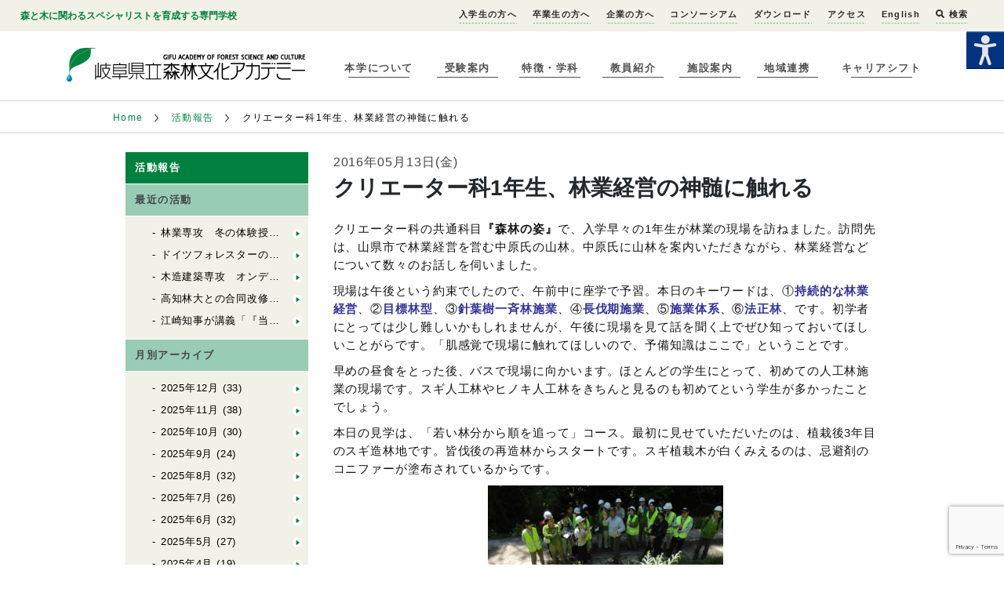

--- FILE ---
content_type: text/html; charset=UTF-8
request_url: https://www.forest.ac.jp/academy-archives/%E3%82%AF%E3%83%AA%E3%82%A8%E3%83%BC%E3%82%BF%E3%83%BC%E7%A7%911%E5%B9%B4%E7%94%9F%E3%80%81%E6%9E%97%E6%A5%AD%E7%B5%8C%E5%96%B6%E3%81%AE%E7%A5%9E%E9%AB%84%E3%81%AB%E8%A7%A6%E3%82%8C%E3%82%8B/
body_size: 14725
content:
<!doctype html>
<html lang="ja" class="no-js">
<head>
<meta charset="UTF-8">
<meta http-equiv="X-UA-Compatible" content="IE=edge,chrome=1">
<meta name="viewport" content="width=device-width, initial-scale=1.0">
<meta name='robots' content='index, follow, max-image-preview:large, max-snippet:-1, max-video-preview:-1' />
	<style>img:is([sizes="auto" i], [sizes^="auto," i]) { contain-intrinsic-size: 3000px 1500px }</style>
	
	<!-- This site is optimized with the Yoast SEO plugin v26.6 - https://yoast.com/wordpress/plugins/seo/ -->
	<title>クリエーター科1年生、林業経営の神髄に触れる : 岐阜県立森林文化アカデミー</title>
	<link rel="canonical" href="https://www.forest.ac.jp/academy-archives/クリエーター科1年生、林業経営の神髄に触れる/" />
	<meta property="og:locale" content="ja_JP" />
	<meta property="og:type" content="article" />
	<meta property="og:title" content="クリエーター科1年生、林業経営の神髄に触れる : 岐阜県立森林文化アカデミー" />
	<meta property="og:description" content="クリエーター科の共通科目『森林の姿』で、入学早々の1年生が林業の現場を訪ねました。訪問先は、山県市で林業経営を営む中原氏の山林。中原氏に山林を案内いただきながら、林業経営などについて数々のお話しを伺いました。 現場は午後という約束でしたので、午前中に座学で予習。本日のキーワードは ..." />
	<meta property="og:url" content="https://www.forest.ac.jp/academy-archives/クリエーター科1年生、林業経営の神髄に触れる/" />
	<meta property="og:site_name" content="岐阜県立森林文化アカデミー" />
	<meta property="article:publisher" content="https://www.facebook.com/forest.academy" />
	<meta property="article:modified_time" content="2017-06-14T03:11:41+00:00" />
	<meta property="og:image" content="https://www.forest.ac.jp/wp-content/uploads/2016/05/DSC02849-1280x960.jpg" />
	<meta property="og:image:width" content="1280" />
	<meta property="og:image:height" content="960" />
	<meta property="og:image:type" content="image/jpeg" />
	<meta name="twitter:card" content="summary_large_image" />
	<meta name="twitter:site" content="@gifu_forest_ac" />
	<script type="application/ld+json" class="yoast-schema-graph">{"@context":"https://schema.org","@graph":[{"@type":"WebPage","@id":"https://www.forest.ac.jp/academy-archives/%e3%82%af%e3%83%aa%e3%82%a8%e3%83%bc%e3%82%bf%e3%83%bc%e7%a7%911%e5%b9%b4%e7%94%9f%e3%80%81%e6%9e%97%e6%a5%ad%e7%b5%8c%e5%96%b6%e3%81%ae%e7%a5%9e%e9%ab%84%e3%81%ab%e8%a7%a6%e3%82%8c%e3%82%8b/","url":"https://www.forest.ac.jp/academy-archives/%e3%82%af%e3%83%aa%e3%82%a8%e3%83%bc%e3%82%bf%e3%83%bc%e7%a7%911%e5%b9%b4%e7%94%9f%e3%80%81%e6%9e%97%e6%a5%ad%e7%b5%8c%e5%96%b6%e3%81%ae%e7%a5%9e%e9%ab%84%e3%81%ab%e8%a7%a6%e3%82%8c%e3%82%8b/","name":"クリエーター科1年生、林業経営の神髄に触れる : 岐阜県立森林文化アカデミー","isPartOf":{"@id":"https://www.forest.ac.jp/#website"},"primaryImageOfPage":{"@id":"https://www.forest.ac.jp/academy-archives/%e3%82%af%e3%83%aa%e3%82%a8%e3%83%bc%e3%82%bf%e3%83%bc%e7%a7%911%e5%b9%b4%e7%94%9f%e3%80%81%e6%9e%97%e6%a5%ad%e7%b5%8c%e5%96%b6%e3%81%ae%e7%a5%9e%e9%ab%84%e3%81%ab%e8%a7%a6%e3%82%8c%e3%82%8b/#primaryimage"},"image":{"@id":"https://www.forest.ac.jp/academy-archives/%e3%82%af%e3%83%aa%e3%82%a8%e3%83%bc%e3%82%bf%e3%83%bc%e7%a7%911%e5%b9%b4%e7%94%9f%e3%80%81%e6%9e%97%e6%a5%ad%e7%b5%8c%e5%96%b6%e3%81%ae%e7%a5%9e%e9%ab%84%e3%81%ab%e8%a7%a6%e3%82%8c%e3%82%8b/#primaryimage"},"thumbnailUrl":"https://www.forest.ac.jp/wp-content/uploads/2016/05/DSC02849.jpg","datePublished":"2016-05-13T06:22:01+00:00","dateModified":"2017-06-14T03:11:41+00:00","breadcrumb":{"@id":"https://www.forest.ac.jp/academy-archives/%e3%82%af%e3%83%aa%e3%82%a8%e3%83%bc%e3%82%bf%e3%83%bc%e7%a7%911%e5%b9%b4%e7%94%9f%e3%80%81%e6%9e%97%e6%a5%ad%e7%b5%8c%e5%96%b6%e3%81%ae%e7%a5%9e%e9%ab%84%e3%81%ab%e8%a7%a6%e3%82%8c%e3%82%8b/#breadcrumb"},"inLanguage":"ja","potentialAction":[{"@type":"ReadAction","target":["https://www.forest.ac.jp/academy-archives/%e3%82%af%e3%83%aa%e3%82%a8%e3%83%bc%e3%82%bf%e3%83%bc%e7%a7%911%e5%b9%b4%e7%94%9f%e3%80%81%e6%9e%97%e6%a5%ad%e7%b5%8c%e5%96%b6%e3%81%ae%e7%a5%9e%e9%ab%84%e3%81%ab%e8%a7%a6%e3%82%8c%e3%82%8b/"]}]},{"@type":"ImageObject","inLanguage":"ja","@id":"https://www.forest.ac.jp/academy-archives/%e3%82%af%e3%83%aa%e3%82%a8%e3%83%bc%e3%82%bf%e3%83%bc%e7%a7%911%e5%b9%b4%e7%94%9f%e3%80%81%e6%9e%97%e6%a5%ad%e7%b5%8c%e5%96%b6%e3%81%ae%e7%a5%9e%e9%ab%84%e3%81%ab%e8%a7%a6%e3%82%8c%e3%82%8b/#primaryimage","url":"https://www.forest.ac.jp/wp-content/uploads/2016/05/DSC02849.jpg","contentUrl":"https://www.forest.ac.jp/wp-content/uploads/2016/05/DSC02849.jpg","width":2592,"height":1944},{"@type":"BreadcrumbList","@id":"https://www.forest.ac.jp/academy-archives/%e3%82%af%e3%83%aa%e3%82%a8%e3%83%bc%e3%82%bf%e3%83%bc%e7%a7%911%e5%b9%b4%e7%94%9f%e3%80%81%e6%9e%97%e6%a5%ad%e7%b5%8c%e5%96%b6%e3%81%ae%e7%a5%9e%e9%ab%84%e3%81%ab%e8%a7%a6%e3%82%8c%e3%82%8b/#breadcrumb","itemListElement":[{"@type":"ListItem","position":1,"name":"Home","item":"https://www.forest.ac.jp/"},{"@type":"ListItem","position":2,"name":"活動報告","item":"https://www.forest.ac.jp/academy-archives/"},{"@type":"ListItem","position":3,"name":"授業の報告","item":"https://www.forest.ac.jp/academy-archives-cat-activity/%e6%8e%88%e6%a5%ad%e3%81%ae%e5%a0%b1%e5%91%8a/"},{"@type":"ListItem","position":4,"name":"クリエーター科1年生、林業経営の神髄に触れる"}]},{"@type":"WebSite","@id":"https://www.forest.ac.jp/#website","url":"https://www.forest.ac.jp/","name":"岐阜県立森林文化アカデミー","description":"岐阜県立森林文化アカデミーは森や木に関わる生き方をめざす人のための専門学校です","publisher":{"@id":"https://www.forest.ac.jp/#organization"},"potentialAction":[{"@type":"SearchAction","target":{"@type":"EntryPoint","urlTemplate":"https://www.forest.ac.jp/?s={search_term_string}"},"query-input":{"@type":"PropertyValueSpecification","valueRequired":true,"valueName":"search_term_string"}}],"inLanguage":"ja"},{"@type":"Organization","@id":"https://www.forest.ac.jp/#organization","name":"岐阜県立森林文化アカデミー","url":"https://www.forest.ac.jp/","logo":{"@type":"ImageObject","inLanguage":"ja","@id":"https://www.forest.ac.jp/#/schema/logo/image/","url":"https://www.forest.ac.jp/wp-content/uploads/2021/03/logo.png","contentUrl":"https://www.forest.ac.jp/wp-content/uploads/2021/03/logo.png","width":500,"height":71,"caption":"岐阜県立森林文化アカデミー"},"image":{"@id":"https://www.forest.ac.jp/#/schema/logo/image/"},"sameAs":["https://www.facebook.com/forest.academy","https://x.com/gifu_forest_ac","https://www.instagram.com/gifuforestac/?hl=ja","https://www.youtube.com/c/gifuforestac"]}]}</script>
	<!-- / Yoast SEO plugin. -->


<link rel='dns-prefetch' href='//www.google.com' />
<link rel='stylesheet' id='wp-block-library-css' href='https://www.forest.ac.jp/wp-includes/css/dist/block-library/style.min.css' type='text/css' media='all' />
<style id='classic-theme-styles-inline-css' type='text/css'>
/*! This file is auto-generated */
.wp-block-button__link{color:#fff;background-color:#32373c;border-radius:9999px;box-shadow:none;text-decoration:none;padding:calc(.667em + 2px) calc(1.333em + 2px);font-size:1.125em}.wp-block-file__button{background:#32373c;color:#fff;text-decoration:none}
</style>
<style id='snow-monkey-forms-control-checkboxes-style-inline-css' type='text/css'>
.smf-form .smf-checkboxes-control--horizontal .smf-checkboxes-control__control>.smf-label{display:inline-block;margin-right:var(--_margin-1)}.smf-form .smf-checkboxes-control--vertical .smf-checkboxes-control__control>.smf-label{display:block}.smf-form .smf-checkbox-control{align-items:flex-start;display:inline-flex;gap:var(--_s-2)}.smf-form .smf-checkbox-control__control{--_border-radius:var(--_global--border-radius);--_border-color:var(--_form-control-border-color);border:1px solid var(--_border-color);border-radius:var(--_border-radius);outline:0;--_transition-duration:var(--_global--transition-duration);--_transition-function-timing:var(--_global--transition-function-timing);--_transition-delay:var(--_global--transition-delay);transition:border var(--_transition-duration) var(--_transition-function-timing) var(--_transition-delay)}.smf-form .smf-checkbox-control__control:hover{--_border-color:var(--_form-control-border-color-hover)}.smf-form .smf-checkbox-control__control:active,.smf-form .smf-checkbox-control__control:focus,.smf-form .smf-checkbox-control__control:focus-within,.smf-form .smf-checkbox-control__control[aria-selected=true]{--_border-color:var(--_form-control-border-color-focus)}.smf-form .smf-checkbox-control__control>input,.smf-form .smf-checkbox-control__control>textarea{border:none;outline:none}.smf-form .smf-checkbox-control__control{appearance:none;background-color:var(--_color-white);border-radius:3px;box-shadow:inset 0 1px 1px rgba(0,0,0,.035);cursor:pointer;display:inline-block;flex:0 0 auto;height:16px;margin:calc(var(--_half-leading)*1em) 0 0;position:relative;width:16px}.smf-form .smf-checkbox-control__control:before{border-color:var(--_color-white);border-style:solid;border-width:0 2px 2px 0;height:8px;left:calc(50% - 3px);margin:0!important;top:calc(50% - 5px);transform:rotate(45deg);visibility:hidden;width:6px}.smf-form .smf-checkbox-control__control:checked{background-color:#3a87fd;border-color:#3a87fd}.smf-form .smf-checkbox-control__control:checked:before{content:"";display:block;position:absolute;visibility:visible}.smf-form .smf-checkbox-control__control:disabled{background-color:var(--_lightest-color-gray)}.smf-form .smf-checkbox-control__control:disabled:before{border-color:var(--_dark-color-gray)}.smf-form .smf-checkbox-control__control{flex:none;margin-top:calc(var(--_half-leading)*1em)}

</style>
<style id='snow-monkey-forms-control-file-style-inline-css' type='text/css'>
.smf-form .smf-file-control{align-items:center;display:flex;flex-wrap:wrap;gap:1em;justify-content:space-between;position:relative}.smf-form .smf-file-control__filename,.smf-form .smf-file-control__label{display:none}.smf-form .smf-file-control>label{align-items:center;display:flex;flex-wrap:wrap;gap:1em;outline:none;position:relative}.smf-form .smf-file-control>label:before{content:"";display:block;inset:-3px;position:absolute}.smf-form .smf-file-control>label:active:before,.smf-form .smf-file-control>label:focus-within:before,.smf-form .smf-file-control>label:focus:before{border:1px solid var(--_form-control-border-color-focus);border-radius:var(--_global--border-radius)}.smf-form .smf-file-control>label>*{flex:0 0 auto}.smf-form .smf-file-control__control{display:none}.smf-form .smf-file-control__label{background-color:var(--_lighter-color-gray);background-image:linear-gradient(180deg,#fff,var(--_lighter-color-gray));border-radius:var(--_global--border-radius);color:var(--_color-text);cursor:pointer;display:inline-block;padding:var(--_padding-2) var(--_padding-1);text-decoration:none;--_border-radius:var(--_global--border-radius);--_border-color:var(--_form-control-border-color);border:1px solid var(--_border-color);border-radius:var(--_border-radius);outline:0;--_transition-duration:var(--_global--transition-duration);--_transition-function-timing:var(--_global--transition-function-timing);--_transition-delay:var(--_global--transition-delay);transition:border var(--_transition-duration) var(--_transition-function-timing) var(--_transition-delay)}.smf-form .smf-file-control__label:hover{--_border-color:var(--_form-control-border-color-hover)}.smf-form .smf-file-control__label:active,.smf-form .smf-file-control__label:focus,.smf-form .smf-file-control__label:focus-within,.smf-form .smf-file-control__label[aria-selected=true]{--_border-color:var(--_form-control-border-color-focus)}.smf-form .smf-file-control__label>input,.smf-form .smf-file-control__label>textarea{border:none;outline:none}.smf-form .smf-file-control__filename--no-file{display:inline-block}.smf-form .smf-file-control__filename--has-file{display:none}.smf-form .smf-file-control__clear{cursor:pointer;display:none;text-decoration:underline}.smf-form .smf-file-control__value{margin-top:.25em}.smf-form .smf-file-control--set .smf-file-control__filename--no-file{display:none}.smf-form .smf-file-control--set .smf-file-control__clear,.smf-form .smf-file-control--set .smf-file-control__filename--has-file{display:inline-block}.smf-form .smf-file-control--uploaded label{display:none}.smf-form .smf-file-control--uploaded .smf-file-control__clear{display:inline-block}

</style>
<style id='snow-monkey-forms-item-style-inline-css' type='text/css'>
.smf-item label{cursor:pointer}.smf-item__description{color:var(--_dark-color-gray);margin-top:var(--_margin-2);--_font-size-level:-1;font-size:var(--_font-size);line-height:var(--_line-height)}

</style>
<style id='snow-monkey-forms-control-radio-buttons-style-inline-css' type='text/css'>
.smf-form .smf-radio-buttons-control--horizontal .smf-radio-buttons-control__control>.smf-label{display:inline-block;margin-right:var(--_margin-1)}.smf-form .smf-radio-buttons-control--vertical .smf-radio-buttons-control__control>.smf-label{display:block}.smf-form .smf-radio-button-control{align-items:flex-start;display:inline-flex;gap:var(--_s-2)}.smf-form .smf-radio-button-control__control{--_border-radius:var(--_global--border-radius);--_border-color:var(--_form-control-border-color);border:1px solid var(--_border-color);border-radius:var(--_border-radius);outline:0;--_transition-duration:var(--_global--transition-duration);--_transition-function-timing:var(--_global--transition-function-timing);--_transition-delay:var(--_global--transition-delay);transition:border var(--_transition-duration) var(--_transition-function-timing) var(--_transition-delay)}.smf-form .smf-radio-button-control__control:hover{--_border-color:var(--_form-control-border-color-hover)}.smf-form .smf-radio-button-control__control:active,.smf-form .smf-radio-button-control__control:focus,.smf-form .smf-radio-button-control__control:focus-within,.smf-form .smf-radio-button-control__control[aria-selected=true]{--_border-color:var(--_form-control-border-color-focus)}.smf-form .smf-radio-button-control__control>input,.smf-form .smf-radio-button-control__control>textarea{border:none;outline:none}.smf-form .smf-radio-button-control__control{appearance:none;background-color:var(--_color-white);border-radius:100%;box-shadow:inset 0 1px 1px rgba(0,0,0,.035);cursor:pointer;display:inline-block;flex:0 0 auto;height:16px;margin:calc(var(--_half-leading)*1em) 0 0;position:relative;width:16px}.smf-form .smf-radio-button-control__control:before{background-color:var(--_color-white);border-radius:100%;height:6px;left:calc(50% - 3px);margin:0!important;overflow:hidden;top:calc(50% - 3px);visibility:hidden;width:6px}.smf-form .smf-radio-button-control__control:checked{background-color:#3a87fd;border-color:#3a87fd}.smf-form .smf-radio-button-control__control:checked:before{content:"";display:block;position:absolute;visibility:visible}.smf-form .smf-radio-button-control__control:disabled{background-color:var(--_lightest-color-gray)}.smf-form .smf-radio-button-control__control:disabled:before{background-color:var(--_dark-color-gray)}.smf-form .smf-radio-button-control__control{flex:none;margin-top:calc(var(--_half-leading)*1em)}

</style>
<style id='snow-monkey-forms-control-select-style-inline-css' type='text/css'>
.smf-form .smf-select-control{display:inline-block;position:relative}.smf-form .smf-select-control__toggle{display:none}.smf-form .smf-select-control__control{appearance:none;background-color:#0000;cursor:pointer;display:inline-block;max-width:100%;padding:.75rem 1rem;padding-right:var(--_s1);position:relative;z-index:1;--_border-radius:var(--_global--border-radius);--_border-color:var(--_form-control-border-color);border:1px solid var(--_border-color);border-radius:var(--_border-radius);outline:0;--_transition-duration:var(--_global--transition-duration);--_transition-function-timing:var(--_global--transition-function-timing);--_transition-delay:var(--_global--transition-delay);transition:border var(--_transition-duration) var(--_transition-function-timing) var(--_transition-delay)}.smf-form .smf-select-control__control:hover{--_border-color:var(--_form-control-border-color-hover)}.smf-form .smf-select-control__control:active,.smf-form .smf-select-control__control:focus,.smf-form .smf-select-control__control:focus-within,.smf-form .smf-select-control__control[aria-selected=true]{--_border-color:var(--_form-control-border-color-focus)}.smf-form .smf-select-control__control>input,.smf-form .smf-select-control__control>textarea{border:none;outline:none}.smf-form .smf-select-control__control:focus+.smf-select-control__toggle:before{border-color:#3a87fd}.smf-form .smf-select-control__control:disabled+.smf-select-control__toggle{background-color:var(--_lightest-color-gray)}.smf-form .smf-select-control__toggle{background-color:var(--_color-white);bottom:0;display:block;left:0;position:absolute;right:0;top:0;z-index:0}.smf-form .smf-select-control__toggle:before{border-color:currentcolor;border-style:solid;border-width:0 1px 1px 0;content:"";display:block;height:6px;position:absolute;right:calc(var(--_s-1) - 6px);top:calc(50% - 4px);transform:rotate(45deg);width:6px}.smf-select-control__control{color:inherit}

</style>
<style id='snow-monkey-forms-control-text-style-inline-css' type='text/css'>
.smf-form .smf-text-control__control{background-color:var(--_color-white);box-shadow:inset 0 1px 1px rgba(0,0,0,.035);max-width:100%;padding:.75rem 1rem;--_border-radius:var(--_global--border-radius);--_border-color:var(--_form-control-border-color);border:1px solid var(--_border-color);border-radius:var(--_border-radius);outline:0;--_transition-duration:var(--_global--transition-duration);--_transition-function-timing:var(--_global--transition-function-timing);--_transition-delay:var(--_global--transition-delay);transition:border var(--_transition-duration) var(--_transition-function-timing) var(--_transition-delay)}.smf-form .smf-text-control__control:hover{--_border-color:var(--_form-control-border-color-hover)}.smf-form .smf-text-control__control:active,.smf-form .smf-text-control__control:focus,.smf-form .smf-text-control__control:focus-within,.smf-form .smf-text-control__control[aria-selected=true]{--_border-color:var(--_form-control-border-color-focus)}.smf-form .smf-text-control__control>input,.smf-form .smf-text-control__control>textarea{border:none;outline:none}.smf-form .smf-text-control__control:disabled{background-color:var(--_lightest-color-gray)}textarea.smf-form .smf-text-control__control{height:auto;width:100%}.smf-text-control{line-height:1}

</style>
<style id='snow-monkey-forms-control-textarea-style-inline-css' type='text/css'>
.smf-form .smf-textarea-control__control{background-color:var(--_color-white);box-shadow:inset 0 1px 1px rgba(0,0,0,.035);display:block;max-width:100%;padding:.75rem 1rem;width:100%;--_border-radius:var(--_global--border-radius);--_border-color:var(--_form-control-border-color);border:1px solid var(--_border-color);border-radius:var(--_border-radius);outline:0;--_transition-duration:var(--_global--transition-duration);--_transition-function-timing:var(--_global--transition-function-timing);--_transition-delay:var(--_global--transition-delay);transition:border var(--_transition-duration) var(--_transition-function-timing) var(--_transition-delay)}.smf-form .smf-textarea-control__control:hover{--_border-color:var(--_form-control-border-color-hover)}.smf-form .smf-textarea-control__control:active,.smf-form .smf-textarea-control__control:focus,.smf-form .smf-textarea-control__control:focus-within,.smf-form .smf-textarea-control__control[aria-selected=true]{--_border-color:var(--_form-control-border-color-focus)}.smf-form .smf-textarea-control__control>input,.smf-form .smf-textarea-control__control>textarea{border:none;outline:none}.smf-form .smf-textarea-control__control:disabled{background-color:var(--_lightest-color-gray)}textarea.smf-form .smf-textarea-control__control{height:auto;width:100%}

</style>
<link rel='stylesheet' id='wpah-front-styles-css' href='https://www.forest.ac.jp/wp-content/plugins/wp-accessibility-helper/assets/css/wp-accessibility-helper.min.css' type='text/css' media='all' />
<link rel='stylesheet' id='style-css' href='https://www.forest.ac.jp/wp-content/themes/static/style.css' type='text/css' media='all' />
<link rel='stylesheet' id='tablepress-default-css' href='https://www.forest.ac.jp/wp-content/tablepress-combined.min.css' type='text/css' media='all' />
<script type="text/javascript" src="https://www.forest.ac.jp/wp-includes/js/jquery/jquery.min.js" id="jquery-core-js"></script>
<script type="text/javascript" src="https://www.forest.ac.jp/wp-includes/js/jquery/jquery-migrate.min.js" id="jquery-migrate-js"></script>
<link rel="https://api.w.org/" href="https://www.forest.ac.jp/wp-json/" /><link rel="EditURI" type="application/rsd+xml" title="RSD" href="https://www.forest.ac.jp/xmlrpc.php?rsd" />
<link rel='shortlink' href='https://www.forest.ac.jp/?p=3431' />
<link rel="alternate" title="oEmbed (JSON)" type="application/json+oembed" href="https://www.forest.ac.jp/wp-json/oembed/1.0/embed?url=https%3A%2F%2Fwww.forest.ac.jp%2Facademy-archives%2F%25e3%2582%25af%25e3%2583%25aa%25e3%2582%25a8%25e3%2583%25bc%25e3%2582%25bf%25e3%2583%25bc%25e7%25a7%25911%25e5%25b9%25b4%25e7%2594%259f%25e3%2580%2581%25e6%259e%2597%25e6%25a5%25ad%25e7%25b5%258c%25e5%2596%25b6%25e3%2581%25ae%25e7%25a5%259e%25e9%25ab%2584%25e3%2581%25ab%25e8%25a7%25a6%25e3%2582%258c%25e3%2582%258b%2F" />
<link rel="alternate" title="oEmbed (XML)" type="text/xml+oembed" href="https://www.forest.ac.jp/wp-json/oembed/1.0/embed?url=https%3A%2F%2Fwww.forest.ac.jp%2Facademy-archives%2F%25e3%2582%25af%25e3%2583%25aa%25e3%2582%25a8%25e3%2583%25bc%25e3%2582%25bf%25e3%2583%25bc%25e7%25a7%25911%25e5%25b9%25b4%25e7%2594%259f%25e3%2580%2581%25e6%259e%2597%25e6%25a5%25ad%25e7%25b5%258c%25e5%2596%25b6%25e3%2581%25ae%25e7%25a5%259e%25e9%25ab%2584%25e3%2581%25ab%25e8%25a7%25a6%25e3%2582%258c%25e3%2582%258b%2F&#038;format=xml" />
<link rel="icon" href="https://www.forest.ac.jp/wp-content/uploads/2016/03/cropped-logo-32x32.png" sizes="32x32" />
<link rel="icon" href="https://www.forest.ac.jp/wp-content/uploads/2016/03/cropped-logo-192x192.png" sizes="192x192" />
<link rel="apple-touch-icon" href="https://www.forest.ac.jp/wp-content/uploads/2016/03/cropped-logo-180x180.png" />
<meta name="msapplication-TileImage" content="https://www.forest.ac.jp/wp-content/uploads/2016/03/cropped-logo-270x270.png" />
		<style type="text/css" id="wp-custom-css">
			.youtube {
position: relative;
width: 100%;
padding-top: 56.25%;
}
.youtube iframe{
position: absolute;
top: 0;
right: 0;
width: 100% !important;
height: 100% !important;
}
		</style>
		<link rel="stylesheet" href="https://www.forest.ac.jp/wp-content/themes/static/main.css?2023.08.07"  charset="utf-8">
<link href='https://fonts.googleapis.com/css?family=Oswald' rel='stylesheet' type='text/css'>

<script>
	window._wp = {"baseurl":null,"themePath":"\/wp-content\/themes\/static"};
</script>
</head>


<body class="wp-singular academy-archives-template-default single single-academy-archives postid-3431 wp-theme-static chrome osx wp-accessibility-helper accessibility-contrast_mode_on wah_fstype_zoom accessibility-location-right">
	<div class="site">
    <header class="site-header">
  <div class="site-header__sub-info site-navigation" site-navigation>
    <div class="site-header__sub-info__container">
      <strong>森と木に関わるスペシャリストを育成する専門学校</strong>
      <nav>
        <ul>
          <li id="menu-item-88393" class="menu-item menu-item-type-post_type menu-item-object-page menu-item-88393"><a href="https://www.forest.ac.jp/admission/">入学生の方へ</a></li>
<li id="menu-item-109300" class="menu-item menu-item-type-post_type menu-item-object-page menu-item-109300"><a href="https://www.forest.ac.jp/alumni/">卒業生の方へ</a></li>
<li id="menu-item-105793" class="menu-item menu-item-type-post_type menu-item-object-page menu-item-105793"><a href="https://www.forest.ac.jp/company/">企業の方へ</a></li>
<li id="menu-item-108123" class="menu-item menu-item-type-post_type menu-item-object-page menu-item-108123"><a href="https://www.forest.ac.jp/company/consortium/">コンソーシアム</a></li>
<li id="menu-item-24779" class="menu-item menu-item-type-post_type menu-item-object-page menu-item-24779"><a href="https://www.forest.ac.jp/download/">ダウンロード</a></li>
<li id="menu-item-5314" class="menu-item menu-item-type-post_type menu-item-object-page menu-item-5314"><a href="https://www.forest.ac.jp/about/access/">アクセス</a></li>
<li id="menu-item-2499" class="menu-item menu-item-type-post_type menu-item-object-page menu-item-2499"><a href="https://www.forest.ac.jp/english/">English</a></li>
       <li><a href="#" class="show-searchbox"><i class="fa fa-search"></i> 検索</a></li>
</ul>

<link rel="stylesheet" href="https://use.fontawesome.com/releases/v5.1.0/css/all.css" integrity="sha384-lKuwvrZot6UHsBSfcMvOkWwlCMgc0TaWr+30HWe3a4ltaBwTZhyTEggF5tJv8tbt" crossorigin="anonymous">
<div class="wrap-search">
<form method="get" id="searchform" action="https://www.forest.ac.jp/">
<input type="text" class="s-box" name="s" id="s" placeholder="サイト内検索">
<button type="submit" class="bt-s">検索</button>
</form>
<i class="bt-hide">×</i>
</div>

<script>
jQuery(function(){
jQuery(".show-searchbox").on('click',function(){

jQuery(".wrap-search").show();
return false;
});


jQuery(".bt-hide").on('click',function(){

jQuery(".wrap-search").hide();
});


});
</script>
<style>
.wrap-search{position: fixed; top:0; right:0; background-color: rgba(238,240,230,1.00);
box-shadow: 0px 2px 2px #999; padding: 30px;width: 500px; min-height: 30px; z-index: 9999999999;display: none;-moz-box-sizing: border-box; -webkit-box-sizing: border-box; box-sizing: border-box;}
.wrap-search input{width: 80%;height: 30px; padding: 5px; text-indent: 0!important;color:#333; font-size: 14px}
.wrap-search button{font-size: 14px; background-color: #000; border:solid 1px #000; color:#fff; font-weight: bold;padding: 0 10px}
.wrap-search .bt-hide{font-size: 24px;position: absolute; top:50%;margin-top: -20px; right:10px; font-style: normal;color:#333;cursor:pointer}

@media screen and (max-width:768px) {
.wrap-search{width: 100%}
}
@media screen and (max-width:400px) {
.wrap-search{padding: 10px; padding-right: 50px}
.wrap-search input{width: 70%}
}

</style>
        <!--<div class="site-header__sub-info__container__facebook-page">
          <a href="https://www.facebook.com/forest.academy" target="_blank">
            <img src="https://www.forest.ac.jp/wp-content/themes/static/images/common/facebook-icon.png" width="32" height="32" alt="">
          </a>
        </div>-->
		
      </nav>
    </div>
  </div>
  <div class="site-header__container">
    <div class="site-header__container__mobile-nav" site-navigation-toggle>
      <div class="site-header__container__mobile-nav__line"></div>
      <div class="site-header__container__mobile-nav__line"></div>
      <div class="site-header__container__mobile-nav__line"></div>
    </div>
    <a href="https://www.forest.ac.jp">
      <h1 class="wordmark">
        <img src="https://www.forest.ac.jp/wp-content/themes/static/images/common/logo.png" alt="岐阜県立森林文化アカデミー">
      </h1>
    </a>
    <div class="site-nav site-navigation" site-navigation>
      <nav>
        <ul><li id="menu-item-2490" class="menu-item menu-item-type-post_type menu-item-object-page menu-item-2490"><a href="https://www.forest.ac.jp/about/">本学について</a></li>
<li id="menu-item-2493" class="menu-item menu-item-type-post_type menu-item-object-page menu-item-2493"><a href="https://www.forest.ac.jp/admissions/">受験案内</a></li>
<li id="menu-item-2491" class="menu-item menu-item-type-post_type menu-item-object-page menu-item-2491"><a href="https://www.forest.ac.jp/courses/">特徴・学科</a></li>
<li id="menu-item-2492" class="menu-item menu-item-type-post_type menu-item-object-page menu-item-2492"><a href="https://www.forest.ac.jp/teachers/">教員紹介</a></li>
<li id="menu-item-2494" class="menu-item menu-item-type-post_type menu-item-object-page menu-item-2494"><a href="https://www.forest.ac.jp/facilities/">施設案内</a></li>
<li id="menu-item-26965" class="menu-item menu-item-type-post_type menu-item-object-page menu-item-26965"><a href="https://www.forest.ac.jp/about/abroad/">地域連携</a></li>
<li id="menu-item-107438" class="menu-item menu-item-type-post_type menu-item-object-page menu-item-107438"><a href="https://www.forest.ac.jp/admissions/career-shift/">キャリアシフト</a></li>
</ul>		
		
      </nav>
    </div>
  </div>
</header>
    <main class="site-main">
    


<div class="breadcrumb-list">
  <nav>
    <ul>
      <li><a href="https://www.forest.ac.jp/">Home</a></li>



              <li>
        
          <a href="https://www.forest.ac.jp/academy-archives/">
            活動報告
          </a>
                </li>
              <li>
                  
クリエーター科1年生、林業経営の神髄に触れる

                </li>
      


    </ul>
  </nav>
</div>
    <div class="basic-article">
      <div class="basic-article__contents">
        <div class="basic-article__contents__navigation sub-page-navigation">
          <div class="sub-page-navigation__heading">
            <span>活動報告</span>
          </div>
          <div class="sub-page-navigation__section">
            <div class="sub-page-navigation__section__heading">
              <span>最近の活動</span>
            </div>
            <ul class="sub-page-navigation__section__list">
                          <li><a href="https://www.forest.ac.jp/academy-archives/forestry1225/">林業専攻　冬の体験授業はじまりました！</a></li>
                            <li><a href="https://www.forest.ac.jp/academy-archives/forestry_1225-2/">ドイツフォレスターの野生動物管理⑨</a></li>
                            <li><a href="https://www.forest.ac.jp/academy-archives/wooden_1225/">木造建築専攻　オンデマンド冬の体験授業2025</a></li>
                            <li><a href="https://www.forest.ac.jp/academy-archives/wooden1224/">高知林大との合同改修設計ワークショップ2025（後編）</a></li>
                            <li><a href="https://www.forest.ac.jp/academy-archives/jimu_1224/">江崎知事が講義「『当たり前』に挑戦し、未来拓いて」涌井学長と学生とのクロストークも</a></li>
                                      </ul>
            <div class="sub-page-navigation__section__heading">
              <span>月別アーカイブ</span>
            </div>
            <ul class="sub-page-navigation__section__list">
              	<li><a href='https://www.forest.ac.jp/2025/12/?post_type=academy-archives'>2025年12月</a>&nbsp;(33)</li>
	<li><a href='https://www.forest.ac.jp/2025/11/?post_type=academy-archives'>2025年11月</a>&nbsp;(38)</li>
	<li><a href='https://www.forest.ac.jp/2025/10/?post_type=academy-archives'>2025年10月</a>&nbsp;(30)</li>
	<li><a href='https://www.forest.ac.jp/2025/09/?post_type=academy-archives'>2025年9月</a>&nbsp;(24)</li>
	<li><a href='https://www.forest.ac.jp/2025/08/?post_type=academy-archives'>2025年8月</a>&nbsp;(32)</li>
	<li><a href='https://www.forest.ac.jp/2025/07/?post_type=academy-archives'>2025年7月</a>&nbsp;(26)</li>
	<li><a href='https://www.forest.ac.jp/2025/06/?post_type=academy-archives'>2025年6月</a>&nbsp;(32)</li>
	<li><a href='https://www.forest.ac.jp/2025/05/?post_type=academy-archives'>2025年5月</a>&nbsp;(27)</li>
	<li><a href='https://www.forest.ac.jp/2025/04/?post_type=academy-archives'>2025年4月</a>&nbsp;(19)</li>
	<li><a href='https://www.forest.ac.jp/2025/03/?post_type=academy-archives'>2025年3月</a>&nbsp;(18)</li>
	<li><a href='https://www.forest.ac.jp/2025/02/?post_type=academy-archives'>2025年2月</a>&nbsp;(24)</li>
	<li><a href='https://www.forest.ac.jp/2025/01/?post_type=academy-archives'>2025年1月</a>&nbsp;(13)</li>
	<li><a href='https://www.forest.ac.jp/2024/12/?post_type=academy-archives'>2024年12月</a>&nbsp;(14)</li>
	<li><a href='https://www.forest.ac.jp/2024/11/?post_type=academy-archives'>2024年11月</a>&nbsp;(27)</li>
	<li><a href='https://www.forest.ac.jp/2024/10/?post_type=academy-archives'>2024年10月</a>&nbsp;(40)</li>
	<li><a href='https://www.forest.ac.jp/2024/09/?post_type=academy-archives'>2024年9月</a>&nbsp;(22)</li>
	<li><a href='https://www.forest.ac.jp/2024/08/?post_type=academy-archives'>2024年8月</a>&nbsp;(40)</li>
	<li><a href='https://www.forest.ac.jp/2024/07/?post_type=academy-archives'>2024年7月</a>&nbsp;(44)</li>
	<li><a href='https://www.forest.ac.jp/2024/06/?post_type=academy-archives'>2024年6月</a>&nbsp;(26)</li>
	<li><a href='https://www.forest.ac.jp/2024/05/?post_type=academy-archives'>2024年5月</a>&nbsp;(24)</li>
	<li><a href='https://www.forest.ac.jp/2024/04/?post_type=academy-archives'>2024年4月</a>&nbsp;(12)</li>
	<li><a href='https://www.forest.ac.jp/2024/03/?post_type=academy-archives'>2024年3月</a>&nbsp;(42)</li>
	<li><a href='https://www.forest.ac.jp/2024/02/?post_type=academy-archives'>2024年2月</a>&nbsp;(14)</li>
	<li><a href='https://www.forest.ac.jp/2024/01/?post_type=academy-archives'>2024年1月</a>&nbsp;(26)</li>
	<li><a href='https://www.forest.ac.jp/2023/12/?post_type=academy-archives'>2023年12月</a>&nbsp;(19)</li>
	<li><a href='https://www.forest.ac.jp/2023/11/?post_type=academy-archives'>2023年11月</a>&nbsp;(48)</li>
	<li><a href='https://www.forest.ac.jp/2023/10/?post_type=academy-archives'>2023年10月</a>&nbsp;(33)</li>
	<li><a href='https://www.forest.ac.jp/2023/09/?post_type=academy-archives'>2023年9月</a>&nbsp;(23)</li>
	<li><a href='https://www.forest.ac.jp/2023/08/?post_type=academy-archives'>2023年8月</a>&nbsp;(32)</li>
	<li><a href='https://www.forest.ac.jp/2023/07/?post_type=academy-archives'>2023年7月</a>&nbsp;(15)</li>
	<li><a href='https://www.forest.ac.jp/2023/06/?post_type=academy-archives'>2023年6月</a>&nbsp;(20)</li>
	<li><a href='https://www.forest.ac.jp/2023/05/?post_type=academy-archives'>2023年5月</a>&nbsp;(16)</li>
	<li><a href='https://www.forest.ac.jp/2023/04/?post_type=academy-archives'>2023年4月</a>&nbsp;(19)</li>
	<li><a href='https://www.forest.ac.jp/2023/03/?post_type=academy-archives'>2023年3月</a>&nbsp;(23)</li>
	<li><a href='https://www.forest.ac.jp/2023/02/?post_type=academy-archives'>2023年2月</a>&nbsp;(10)</li>
	<li><a href='https://www.forest.ac.jp/2023/01/?post_type=academy-archives'>2023年1月</a>&nbsp;(12)</li>
	<li><a href='https://www.forest.ac.jp/2022/12/?post_type=academy-archives'>2022年12月</a>&nbsp;(10)</li>
	<li><a href='https://www.forest.ac.jp/2022/11/?post_type=academy-archives'>2022年11月</a>&nbsp;(15)</li>
	<li><a href='https://www.forest.ac.jp/2022/10/?post_type=academy-archives'>2022年10月</a>&nbsp;(17)</li>
	<li><a href='https://www.forest.ac.jp/2022/09/?post_type=academy-archives'>2022年9月</a>&nbsp;(23)</li>
	<li><a href='https://www.forest.ac.jp/2022/08/?post_type=academy-archives'>2022年8月</a>&nbsp;(19)</li>
	<li><a href='https://www.forest.ac.jp/2022/07/?post_type=academy-archives'>2022年7月</a>&nbsp;(10)</li>
	<li><a href='https://www.forest.ac.jp/2022/06/?post_type=academy-archives'>2022年6月</a>&nbsp;(19)</li>
	<li><a href='https://www.forest.ac.jp/2022/05/?post_type=academy-archives'>2022年5月</a>&nbsp;(19)</li>
	<li><a href='https://www.forest.ac.jp/2022/04/?post_type=academy-archives'>2022年4月</a>&nbsp;(11)</li>
	<li><a href='https://www.forest.ac.jp/2022/03/?post_type=academy-archives'>2022年3月</a>&nbsp;(11)</li>
	<li><a href='https://www.forest.ac.jp/2022/02/?post_type=academy-archives'>2022年2月</a>&nbsp;(8)</li>
	<li><a href='https://www.forest.ac.jp/2022/01/?post_type=academy-archives'>2022年1月</a>&nbsp;(8)</li>
	<li><a href='https://www.forest.ac.jp/2021/12/?post_type=academy-archives'>2021年12月</a>&nbsp;(20)</li>
	<li><a href='https://www.forest.ac.jp/2021/11/?post_type=academy-archives'>2021年11月</a>&nbsp;(27)</li>
	<li><a href='https://www.forest.ac.jp/2021/10/?post_type=academy-archives'>2021年10月</a>&nbsp;(30)</li>
	<li><a href='https://www.forest.ac.jp/2021/09/?post_type=academy-archives'>2021年9月</a>&nbsp;(22)</li>
	<li><a href='https://www.forest.ac.jp/2021/08/?post_type=academy-archives'>2021年8月</a>&nbsp;(29)</li>
	<li><a href='https://www.forest.ac.jp/2021/07/?post_type=academy-archives'>2021年7月</a>&nbsp;(20)</li>
	<li><a href='https://www.forest.ac.jp/2021/06/?post_type=academy-archives'>2021年6月</a>&nbsp;(13)</li>
	<li><a href='https://www.forest.ac.jp/2021/05/?post_type=academy-archives'>2021年5月</a>&nbsp;(13)</li>
	<li><a href='https://www.forest.ac.jp/2021/04/?post_type=academy-archives'>2021年4月</a>&nbsp;(21)</li>
	<li><a href='https://www.forest.ac.jp/2021/03/?post_type=academy-archives'>2021年3月</a>&nbsp;(15)</li>
	<li><a href='https://www.forest.ac.jp/2021/02/?post_type=academy-archives'>2021年2月</a>&nbsp;(17)</li>
	<li><a href='https://www.forest.ac.jp/2021/01/?post_type=academy-archives'>2021年1月</a>&nbsp;(23)</li>
	<li><a href='https://www.forest.ac.jp/2020/12/?post_type=academy-archives'>2020年12月</a>&nbsp;(15)</li>
	<li><a href='https://www.forest.ac.jp/2020/11/?post_type=academy-archives'>2020年11月</a>&nbsp;(19)</li>
	<li><a href='https://www.forest.ac.jp/2020/10/?post_type=academy-archives'>2020年10月</a>&nbsp;(23)</li>
	<li><a href='https://www.forest.ac.jp/2020/09/?post_type=academy-archives'>2020年9月</a>&nbsp;(40)</li>
	<li><a href='https://www.forest.ac.jp/2020/08/?post_type=academy-archives'>2020年8月</a>&nbsp;(27)</li>
	<li><a href='https://www.forest.ac.jp/2020/07/?post_type=academy-archives'>2020年7月</a>&nbsp;(33)</li>
	<li><a href='https://www.forest.ac.jp/2020/06/?post_type=academy-archives'>2020年6月</a>&nbsp;(23)</li>
	<li><a href='https://www.forest.ac.jp/2020/05/?post_type=academy-archives'>2020年5月</a>&nbsp;(5)</li>
	<li><a href='https://www.forest.ac.jp/2020/04/?post_type=academy-archives'>2020年4月</a>&nbsp;(23)</li>
	<li><a href='https://www.forest.ac.jp/2020/03/?post_type=academy-archives'>2020年3月</a>&nbsp;(42)</li>
	<li><a href='https://www.forest.ac.jp/2020/02/?post_type=academy-archives'>2020年2月</a>&nbsp;(22)</li>
	<li><a href='https://www.forest.ac.jp/2020/01/?post_type=academy-archives'>2020年1月</a>&nbsp;(20)</li>
	<li><a href='https://www.forest.ac.jp/2019/12/?post_type=academy-archives'>2019年12月</a>&nbsp;(25)</li>
	<li><a href='https://www.forest.ac.jp/2019/11/?post_type=academy-archives'>2019年11月</a>&nbsp;(46)</li>
	<li><a href='https://www.forest.ac.jp/2019/10/?post_type=academy-archives'>2019年10月</a>&nbsp;(29)</li>
	<li><a href='https://www.forest.ac.jp/2019/09/?post_type=academy-archives'>2019年9月</a>&nbsp;(30)</li>
	<li><a href='https://www.forest.ac.jp/2019/08/?post_type=academy-archives'>2019年8月</a>&nbsp;(22)</li>
	<li><a href='https://www.forest.ac.jp/2019/07/?post_type=academy-archives'>2019年7月</a>&nbsp;(33)</li>
	<li><a href='https://www.forest.ac.jp/2019/06/?post_type=academy-archives'>2019年6月</a>&nbsp;(36)</li>
	<li><a href='https://www.forest.ac.jp/2019/05/?post_type=academy-archives'>2019年5月</a>&nbsp;(20)</li>
	<li><a href='https://www.forest.ac.jp/2019/04/?post_type=academy-archives'>2019年4月</a>&nbsp;(22)</li>
	<li><a href='https://www.forest.ac.jp/2019/03/?post_type=academy-archives'>2019年3月</a>&nbsp;(18)</li>
	<li><a href='https://www.forest.ac.jp/2019/02/?post_type=academy-archives'>2019年2月</a>&nbsp;(24)</li>
	<li><a href='https://www.forest.ac.jp/2019/01/?post_type=academy-archives'>2019年1月</a>&nbsp;(13)</li>
	<li><a href='https://www.forest.ac.jp/2018/12/?post_type=academy-archives'>2018年12月</a>&nbsp;(26)</li>
	<li><a href='https://www.forest.ac.jp/2018/11/?post_type=academy-archives'>2018年11月</a>&nbsp;(44)</li>
	<li><a href='https://www.forest.ac.jp/2018/10/?post_type=academy-archives'>2018年10月</a>&nbsp;(44)</li>
	<li><a href='https://www.forest.ac.jp/2018/09/?post_type=academy-archives'>2018年9月</a>&nbsp;(25)</li>
	<li><a href='https://www.forest.ac.jp/2018/08/?post_type=academy-archives'>2018年8月</a>&nbsp;(35)</li>
	<li><a href='https://www.forest.ac.jp/2018/07/?post_type=academy-archives'>2018年7月</a>&nbsp;(45)</li>
	<li><a href='https://www.forest.ac.jp/2018/06/?post_type=academy-archives'>2018年6月</a>&nbsp;(40)</li>
	<li><a href='https://www.forest.ac.jp/2018/05/?post_type=academy-archives'>2018年5月</a>&nbsp;(21)</li>
	<li><a href='https://www.forest.ac.jp/2018/04/?post_type=academy-archives'>2018年4月</a>&nbsp;(27)</li>
	<li><a href='https://www.forest.ac.jp/2018/03/?post_type=academy-archives'>2018年3月</a>&nbsp;(22)</li>
	<li><a href='https://www.forest.ac.jp/2018/02/?post_type=academy-archives'>2018年2月</a>&nbsp;(18)</li>
	<li><a href='https://www.forest.ac.jp/2018/01/?post_type=academy-archives'>2018年1月</a>&nbsp;(20)</li>
	<li><a href='https://www.forest.ac.jp/2017/12/?post_type=academy-archives'>2017年12月</a>&nbsp;(37)</li>
	<li><a href='https://www.forest.ac.jp/2017/11/?post_type=academy-archives'>2017年11月</a>&nbsp;(43)</li>
	<li><a href='https://www.forest.ac.jp/2017/10/?post_type=academy-archives'>2017年10月</a>&nbsp;(42)</li>
	<li><a href='https://www.forest.ac.jp/2017/09/?post_type=academy-archives'>2017年9月</a>&nbsp;(47)</li>
	<li><a href='https://www.forest.ac.jp/2017/08/?post_type=academy-archives'>2017年8月</a>&nbsp;(23)</li>
	<li><a href='https://www.forest.ac.jp/2017/07/?post_type=academy-archives'>2017年7月</a>&nbsp;(41)</li>
	<li><a href='https://www.forest.ac.jp/2017/06/?post_type=academy-archives'>2017年6月</a>&nbsp;(39)</li>
	<li><a href='https://www.forest.ac.jp/2017/05/?post_type=academy-archives'>2017年5月</a>&nbsp;(27)</li>
	<li><a href='https://www.forest.ac.jp/2017/04/?post_type=academy-archives'>2017年4月</a>&nbsp;(19)</li>
	<li><a href='https://www.forest.ac.jp/2017/03/?post_type=academy-archives'>2017年3月</a>&nbsp;(24)</li>
	<li><a href='https://www.forest.ac.jp/2017/02/?post_type=academy-archives'>2017年2月</a>&nbsp;(28)</li>
	<li><a href='https://www.forest.ac.jp/2017/01/?post_type=academy-archives'>2017年1月</a>&nbsp;(11)</li>
	<li><a href='https://www.forest.ac.jp/2016/12/?post_type=academy-archives'>2016年12月</a>&nbsp;(25)</li>
	<li><a href='https://www.forest.ac.jp/2016/11/?post_type=academy-archives'>2016年11月</a>&nbsp;(29)</li>
	<li><a href='https://www.forest.ac.jp/2016/10/?post_type=academy-archives'>2016年10月</a>&nbsp;(36)</li>
	<li><a href='https://www.forest.ac.jp/2016/09/?post_type=academy-archives'>2016年9月</a>&nbsp;(25)</li>
	<li><a href='https://www.forest.ac.jp/2016/08/?post_type=academy-archives'>2016年8月</a>&nbsp;(31)</li>
	<li><a href='https://www.forest.ac.jp/2016/07/?post_type=academy-archives'>2016年7月</a>&nbsp;(39)</li>
	<li><a href='https://www.forest.ac.jp/2016/06/?post_type=academy-archives'>2016年6月</a>&nbsp;(36)</li>
	<li><a href='https://www.forest.ac.jp/2016/05/?post_type=academy-archives'>2016年5月</a>&nbsp;(25)</li>
	<li><a href='https://www.forest.ac.jp/2016/04/?post_type=academy-archives'>2016年4月</a>&nbsp;(17)</li>
	<li><a href='https://www.forest.ac.jp/2016/03/?post_type=academy-archives'>2016年3月</a>&nbsp;(15)</li>
            </ul>
          </div>
        </div>
        <div class="basic-article__contents__article sub-page-article">
          <span class="sub-page-article__caption">
            2016年05月13日(金)          </span>
          <h1>クリエーター科1年生、林業経営の神髄に触れる</h1>
          <p>クリエーター科の共通科目<strong>『森林の姿』</strong>で、入学早々の1年生が林業の現場を訪ねました。訪問先は、山県市で林業経営を営む中原氏の山林。中原氏に山林を案内いただきながら、林業経営などについて数々のお話しを伺いました。</p>
<p>現場は午後という約束でしたので、午前中に座学で予習。本日のキーワードは、①<strong><span style="color: #333399">持続的な林業経営</span></strong>、②<strong><span style="color: #333399">目標林型</span></strong>、③<strong><span style="color: #333399">針葉樹一斉林施業</span></strong>、④<strong><span style="color: #333399">長伐期施業</span></strong>、⑤<strong><span style="color: #333399">施業体系</span></strong>、⑥<strong><span style="color: #333399">法正林</span></strong>、です。初学者にとっては少し難しいかもしれませんが、午後に現場を見て話を聞く上でぜひ知っておいてほしいことがらです。「肌感覚で現場に触れてほしいので、予備知識はここで」ということです。</p>
<p>早めの昼食をとった後、バスで現場に向かいます。ほとんどの学生にとって、初めての人工林施業の現場です。スギ人工林やヒノキ人工林をきちんと見るのも初めてという学生が多かったことでしょう。</p>
<p>本日の見学は、「若い林分から順を追って」コース。最初に見せていただいたのは、植栽後3年目のスギ造林地です。皆伐後の再造林からスタートです。スギ植栽木が白くみえるのは、忌避剤のコニファーが塗布されているからです。</p>
<p><a href="/wp-content/uploads/2016/05/DSC02813.jpg"><img fetchpriority="high" decoding="async" class="aligncenter size-medium wp-image-3432" src="/wp-content/uploads/2016/05/DSC02813-720x540.jpg" alt="DSC02813" width="300" height="225" /></a></p>
<p>二番目は、7年生のヒノキ造林地。ここでは、「今年、下刈りをするかどうか」を考えました。植栽木と雑草木との競争関係だけでなく、雑草木によるシカ食害の軽減効果、育林経費など、いろいろなことを考えなければなりません。中原氏のところでお世話になっているエンジニア科卒業生の羽柴くんを交えて、議論です。</p>
<p><a href="/wp-content/uploads/2016/05/DSC02823.jpg"><img decoding="async" class="aligncenter size-medium wp-image-3433" src="/wp-content/uploads/2016/05/DSC02823-720x540.jpg" alt="DSC02823" width="300" height="225" /></a></p>
<p>次は15年生のスギ造林地。以前にクリエーター科林業の学生が実習で調査と選木をさせていただいた林分です。当時に間伐を見合わせて枝打ちだけを行った林分も間伐が必要な状態になってきています。</p>
<p><a href="/wp-content/uploads/2016/05/DSC02830.jpg"><img decoding="async" class="aligncenter size-medium wp-image-3434" src="/wp-content/uploads/2016/05/DSC02830-720x540.jpg" alt="DSC02830" width="300" height="225" /></a></p>
<p>今度は34年生のスギ造林地。谷を挟んだ両者面に同じ林齢のスギ林があり、間伐・枝打ちの仕方を少し違えてあります。それによる差は一目瞭然。森林の姿が人工的にコントロールできるという、よい見本です。</p>
<p><a href="/wp-content/uploads/2016/05/DSC02837.jpg"><img decoding="async" class="aligncenter size-medium wp-image-3435" src="/wp-content/uploads/2016/05/DSC02837-720x540.jpg" alt="DSC02837" width="300" height="225" /></a></p>
<p>お次は、50年生のスギ人工林。間伐・枝打ちが繰り返されて、かなり形になってきた林です。50年といえば、短伐期施業ではそろそそゴールのはず。しかしここでは、この姿が今後の数十年間を過ごすための再出発の状態。いわゆる「途中段階の目標林型」ということがよくわかります。学生も、その感覚が持てたかな。</p>
<p><a href="/wp-content/uploads/2016/05/DSC02849.jpg"><img decoding="async" class="aligncenter size-medium wp-image-3436" src="/wp-content/uploads/2016/05/DSC02849-720x540.jpg" alt="DSC02849" width="300" height="225" /></a></p>
<p>そして、ゴールとも言える100年クラスのスギ人工林（中腹から上はヒノキ）。主伐を数回に分けて行う漸伐作業中の林です。さすがに天然更新は厳しいので、更新は植栽で。谷沿いにはトチノキが、それより上にはスギが植えられています。けっこう明るくなっているので、トチノキもそこそこに伸びています。ただ、少し成長に陰りが出始めているので、下木のためにはそろそそ受光伐もしくは後伐がほしいところ。そんなことを題材に、林木の成長のコントロールと経営判断について考えました。</p>
<p><a href="/wp-content/uploads/2016/05/DSC02857.jpg"><img decoding="async" class="aligncenter size-medium wp-image-3437" src="/wp-content/uploads/2016/05/DSC02857-720x540.jpg" alt="DSC02857" width="300" height="225" /></a></p>
<p>最後に、収穫した長尺材を前に本日の総括。途中途中も含めて、とてもここには書ききれないほどの（だからここには書きません）メッセージを中原氏からいただきました。</p>
<p><a href="/wp-content/uploads/2016/05/DSC02873.jpg"><img decoding="async" class="aligncenter size-medium wp-image-3438" src="/wp-content/uploads/2016/05/DSC02873-720x540.jpg" alt="DSC02873" width="300" height="225" /></a></p>
<p>学生たちは、2年間の学び始めに際して、きちんと施業されている針葉樹人工林の現物を前に、林業・林業経営の神髄に触れることができたと思います。これからの糧になると期待しましょう。</p>
<p>&nbsp;</p>
<p>報告：横井秀一</p>
        </div>
      </div>
    </div>
   </main>
       <footer class="site-footer">
        <div class="site-footer__container">
            <div class="site-footer__site-nav site-nav">
                <nav>
                    <ul>
                      <ul><li class="menu-item menu-item-type-post_type menu-item-object-page menu-item-2490"><a href="https://www.forest.ac.jp/about/">本学について</a></li>
<li class="menu-item menu-item-type-post_type menu-item-object-page menu-item-2493"><a href="https://www.forest.ac.jp/admissions/">受験案内</a></li>
<li class="menu-item menu-item-type-post_type menu-item-object-page menu-item-2491"><a href="https://www.forest.ac.jp/courses/">特徴・学科</a></li>
<li class="menu-item menu-item-type-post_type menu-item-object-page menu-item-2492"><a href="https://www.forest.ac.jp/teachers/">教員紹介</a></li>
<li class="menu-item menu-item-type-post_type menu-item-object-page menu-item-2494"><a href="https://www.forest.ac.jp/facilities/">施設案内</a></li>
<li class="menu-item menu-item-type-post_type menu-item-object-page menu-item-26965"><a href="https://www.forest.ac.jp/about/abroad/">地域連携</a></li>
<li class="menu-item menu-item-type-post_type menu-item-object-page menu-item-107438"><a href="https://www.forest.ac.jp/admissions/career-shift/">キャリアシフト</a></li>
</ul>                    </ul>
                </nav>
            </div>
            <div class="site-footer__main-menu">
                  <h1 class="wordmark">
                    <a href="index.html">
                      <img src="https://www.forest.ac.jp/wp-content/themes/static/images/common/logo.png" alt="岐阜県立森林文化アカデミー">
                    </a>
                    <div class="wordmark__contacts">
                      <address>
〒501-3714岐阜県美濃市曽代88
                      </address>
                      <a href="tel:0575352525">TEL 0575-35-2525</a>　
                    </div>

                    </address>
                  </h1>
                <div class="site-nav">
                    <nav>
                        <ul>
                            <li>
                                <a href="https://www.forest.ac.jp/contact/">
                                    <strong>お問い合わせ</strong>
                                    <small>Contact</small>
                                </a>
                            </li>
                            <li>
                                <a href="https://www.forest.ac.jp/news/">
                                    <strong>お知らせ</strong>
                                    <small>News</small>
                                </a>
                            </li>
                            <li>
                                <a href="https://www.forest.ac.jp/events/">
                                    <strong>イベント情報</strong>
                                    <small>Events</small>
                                </a>
                            </li>                            
                        </ul>
                    </nav>
                </div>
            </div>
            <div class="site-footer__sub-menu">
                <ul>
                    <li><a href="https://www.forest.ac.jp/alumni/">卒業生の方へ</a></li>
                    <li><a href="https://www.forest.ac.jp/company/">企業の方へ</a></li>  <li><a href="https://www.forest.ac.jp/download/">ダウンロード</a></li>
                    <li><a href="https://www.forest.ac.jp/english/">English</a></li>
                </ul>
            </div>
            <div class="site-footer__copyright">
                <ul>
                    <li><a href="https://www.forest.ac.jp/copyright/">著作権、免責事項</a></li>
                    <li><a href="https://www.forest.ac.jp/sns-policy/">ソーシャルメディア運用ポリシー</a></li>
                    <li><a href="https://www.forest.ac.jp/privacy/">プライバシーポリシー</a></li>
                </ul>
                <small>Copyright© Gifu Academy of Forest Science and Culture All Rights Reserved.</small>
            </div>
        </div>
    </footer>

    <script type="text/template" id="academy-archives-article-template">
    <article class="academy-archives-article">

      <a href="{{permalink}}">
      <div class="academy-archives-article__picture" style="background-image:url({{picture}}); background-position: 50% 50%;">
    </div>
    <div class="academy-archives-article__body">
        <strong>{{title}}</strong>
        <p>
                      {{content}}                  </p>
                    <div class="tag">
              {{tag_activity}}            </div>
            </div>
      </a>
  </article>
    </script>
   <a href="#" class="scroll-pagetop" data-scroll></a>
  <script type="speculationrules">
{"prefetch":[{"source":"document","where":{"and":[{"href_matches":"\/*"},{"not":{"href_matches":["\/wp-*.php","\/wp-admin\/*","\/wp-content\/uploads\/*","\/wp-content\/*","\/wp-content\/plugins\/*","\/wp-content\/themes\/static\/*","\/*\\?(.+)"]}},{"not":{"selector_matches":"a[rel~=\"nofollow\"]"}},{"not":{"selector_matches":".no-prefetch, .no-prefetch a"}}]},"eagerness":"conservative"}]}
</script>


<div id="wp_access_helper_container" class="accessability_container dark_theme">
	<!-- WP Accessibility Helper (WAH) - https://wordpress.org/plugins/wp-accessibility-helper/ -->
	<!-- Official plugin website - https://accessibility-helper.co.il -->
		<button type="button" class="wahout aicon_link"
		accesskey="z"
		aria-label="Accessibility Helper sidebar"
		title="Accessibility Helper sidebar">
		<img src="https://www.forest.ac.jp/wp-content/uploads/2023/01/icon-icons.com-icon-apps-accessibility-directory31824.png"
			alt="Accessibility" class="aicon_image" />
	</button>


	<div id="access_container" aria-hidden="true">
		<button tabindex="-1" type="button" class="close_container wahout"
			accesskey="x"
			aria-label="Close"
			title="Close">
			Close		</button>

		<div class="access_container_inner">
			<div class="a_module wah_font_resize">

            <div class="a_module_title">文字の大きさを変更する</div>

            <div class="a_module_exe font_resizer">

                <button type="button" class="wah-action-button smaller wahout" title="smaller font size" aria-label="smaller font size">A-</button>

                <button type="button" class="wah-action-button larger wahout" title="larger font size" aria-label="larger font size">A+</button>

            </div>

        </div><div class="a_module wah_contrast_trigger">

                <div class="a_module_title">色を変更する</div>

                <div class="a_module_exe">

                    <button type="button" id="contrast_trigger" class="contrast_trigger wah-action-button wahout wah-call-contrast-trigger" title="Contrast">色の種類を変更する</button>

                    <div class="color_selector" aria-hidden="true">

                        <button type="button" class="convar black wahout" data-bgcolor="#000" data-color="#FFF" title="black">black</button>

                        <button type="button" class="convar white wahout" data-bgcolor="#FFF" data-color="#000" title="white">white</button>

                        <button type="button" class="convar green wahout" data-bgcolor="#00FF21" data-color="#000" title="green">green</button>

                        <button type="button" class="convar blue wahout" data-bgcolor="#0FF" data-color="#000" title="blue">blue</button>

                        <button type="button" class="convar red wahout" data-bgcolor="#F00" data-color="#000" title="red">red</button>

                        <button type="button" class="convar orange wahout" data-bgcolor="#FF6A00" data-color="#000" title="orange">orange</button>

                        <button type="button" class="convar yellow wahout" data-bgcolor="#FFD800" data-color="#000" title="yellow">yellow</button>

                        <button type="button" class="convar navi wahout" data-bgcolor="#B200FF" data-color="#000" title="navi">navi</button>

                    </div>

                </div>

            </div><div class="a_module wah_clear_cookies">

            <div class="a_module_exe">

                <button type="button" class="wah-action-button wahout wah-call-clear-cookies" aria-label="設定を元にもどす" title="設定を元にもどす">設定を元にもどす</button>

            </div>

        </div><div class="a_module wah_greyscale">

            <div class="a_module_exe">

                <button type="button" id="greyscale" class="greyscale wah-action-button wahout wah-call-greyscale" aria-label="グレー表示にする" title="グレー表示にする">グレー表示にする</button>

            </div>

        </div><div class="a_module wah_invert">

            <div class="a_module_exe">

                <button type="button" class="wah-action-button wahout wah-call-invert" aria-label="色を反転する" title="色を反転する">色を反転する</button>

            </div>

        </div>			
	<button type="button" title="Close sidebar" class="wah-skip close-wah-sidebar">

		Close
	</button>

			</div>
	</div>

	


<style>


	@media only screen and (max-width: 480px) {div#wp_access_helper_container {display: none;}}

	

	</style>


	<style media="screen" type="text/css">
		body #wp_access_helper_container button.aicon_link {
			
				top:40px !important;
			
			
				right:1px !important;
			
			
			
		}
	</style>




	
	<div class="wah-free-credits">

		<div class="wah-free-credits-inner">

			<a href="https://accessibility-helper.co.il/" target="_blank" title="Accessibility by WP Accessibility Helper Team">Accessibility by WAH</a>

		</div>

	</div>

		<!-- WP Accessibility Helper. Created by Alex Volkov. -->
</div>


<script type="text/javascript" src="https://www.forest.ac.jp/wp-content/themes/static/bundle.js" id="js_scripts-js"></script>
<script type="text/javascript" src="https://www.forest.ac.jp/wp-content/plugins/wp-accessibility-helper/assets/js/wp-accessibility-helper.min.js" id="wp-accessibility-helper-js"></script>
<script type="text/javascript" src="https://www.google.com/recaptcha/api.js?render=6LexGQQsAAAAAAKcmfR-otcIswlMW8njfAUZJaQB" id="google-recaptcha-js"></script>
<script type="text/javascript" src="https://www.forest.ac.jp/wp-includes/js/dist/hooks.min.js" id="wp-hooks-js"></script>
<script type="text/javascript" src="https://www.forest.ac.jp/wp-includes/js/dist/i18n.min.js" id="wp-i18n-js"></script>
<script type="text/javascript" id="wp-i18n-js-after">
/* <![CDATA[ */
wp.i18n.setLocaleData( { 'text direction\u0004ltr': [ 'ltr' ] } );
/* ]]> */
</script>
<script type="text/javascript" src="https://www.forest.ac.jp/wp-content/plugins/snow-monkey-forms/dist/js/recaptcha.js" id="snow-monkey-forms@recaptcha-js"></script>
<script type="text/javascript" id="snow-monkey-forms@recaptcha-js-after">
/* <![CDATA[ */
var snowmonkeyforms_recaptcha = {"siteKey":"6LexGQQsAAAAAAKcmfR-otcIswlMW8njfAUZJaQB"}
/* ]]> */
</script>
  </div>
 <!-- Global site tag (gtag.js) - Google Analytics -->
<script async src="https://www.googletagmanager.com/gtag/js?id=UA-23448701-1"></script>
<script>
  window.dataLayer = window.dataLayer || [];
  function gtag(){dataLayer.push(arguments);}
  gtag('js', new Date());

  gtag('config', 'UA-23448701-1');
</script>
 
</body>
</html>


--- FILE ---
content_type: text/html; charset=utf-8
request_url: https://www.google.com/recaptcha/api2/anchor?ar=1&k=6LexGQQsAAAAAAKcmfR-otcIswlMW8njfAUZJaQB&co=aHR0cHM6Ly93d3cuZm9yZXN0LmFjLmpwOjQ0Mw..&hl=en&v=7gg7H51Q-naNfhmCP3_R47ho&size=invisible&anchor-ms=20000&execute-ms=30000&cb=7x53whain43f
body_size: 48187
content:
<!DOCTYPE HTML><html dir="ltr" lang="en"><head><meta http-equiv="Content-Type" content="text/html; charset=UTF-8">
<meta http-equiv="X-UA-Compatible" content="IE=edge">
<title>reCAPTCHA</title>
<style type="text/css">
/* cyrillic-ext */
@font-face {
  font-family: 'Roboto';
  font-style: normal;
  font-weight: 400;
  font-stretch: 100%;
  src: url(//fonts.gstatic.com/s/roboto/v48/KFO7CnqEu92Fr1ME7kSn66aGLdTylUAMa3GUBHMdazTgWw.woff2) format('woff2');
  unicode-range: U+0460-052F, U+1C80-1C8A, U+20B4, U+2DE0-2DFF, U+A640-A69F, U+FE2E-FE2F;
}
/* cyrillic */
@font-face {
  font-family: 'Roboto';
  font-style: normal;
  font-weight: 400;
  font-stretch: 100%;
  src: url(//fonts.gstatic.com/s/roboto/v48/KFO7CnqEu92Fr1ME7kSn66aGLdTylUAMa3iUBHMdazTgWw.woff2) format('woff2');
  unicode-range: U+0301, U+0400-045F, U+0490-0491, U+04B0-04B1, U+2116;
}
/* greek-ext */
@font-face {
  font-family: 'Roboto';
  font-style: normal;
  font-weight: 400;
  font-stretch: 100%;
  src: url(//fonts.gstatic.com/s/roboto/v48/KFO7CnqEu92Fr1ME7kSn66aGLdTylUAMa3CUBHMdazTgWw.woff2) format('woff2');
  unicode-range: U+1F00-1FFF;
}
/* greek */
@font-face {
  font-family: 'Roboto';
  font-style: normal;
  font-weight: 400;
  font-stretch: 100%;
  src: url(//fonts.gstatic.com/s/roboto/v48/KFO7CnqEu92Fr1ME7kSn66aGLdTylUAMa3-UBHMdazTgWw.woff2) format('woff2');
  unicode-range: U+0370-0377, U+037A-037F, U+0384-038A, U+038C, U+038E-03A1, U+03A3-03FF;
}
/* math */
@font-face {
  font-family: 'Roboto';
  font-style: normal;
  font-weight: 400;
  font-stretch: 100%;
  src: url(//fonts.gstatic.com/s/roboto/v48/KFO7CnqEu92Fr1ME7kSn66aGLdTylUAMawCUBHMdazTgWw.woff2) format('woff2');
  unicode-range: U+0302-0303, U+0305, U+0307-0308, U+0310, U+0312, U+0315, U+031A, U+0326-0327, U+032C, U+032F-0330, U+0332-0333, U+0338, U+033A, U+0346, U+034D, U+0391-03A1, U+03A3-03A9, U+03B1-03C9, U+03D1, U+03D5-03D6, U+03F0-03F1, U+03F4-03F5, U+2016-2017, U+2034-2038, U+203C, U+2040, U+2043, U+2047, U+2050, U+2057, U+205F, U+2070-2071, U+2074-208E, U+2090-209C, U+20D0-20DC, U+20E1, U+20E5-20EF, U+2100-2112, U+2114-2115, U+2117-2121, U+2123-214F, U+2190, U+2192, U+2194-21AE, U+21B0-21E5, U+21F1-21F2, U+21F4-2211, U+2213-2214, U+2216-22FF, U+2308-230B, U+2310, U+2319, U+231C-2321, U+2336-237A, U+237C, U+2395, U+239B-23B7, U+23D0, U+23DC-23E1, U+2474-2475, U+25AF, U+25B3, U+25B7, U+25BD, U+25C1, U+25CA, U+25CC, U+25FB, U+266D-266F, U+27C0-27FF, U+2900-2AFF, U+2B0E-2B11, U+2B30-2B4C, U+2BFE, U+3030, U+FF5B, U+FF5D, U+1D400-1D7FF, U+1EE00-1EEFF;
}
/* symbols */
@font-face {
  font-family: 'Roboto';
  font-style: normal;
  font-weight: 400;
  font-stretch: 100%;
  src: url(//fonts.gstatic.com/s/roboto/v48/KFO7CnqEu92Fr1ME7kSn66aGLdTylUAMaxKUBHMdazTgWw.woff2) format('woff2');
  unicode-range: U+0001-000C, U+000E-001F, U+007F-009F, U+20DD-20E0, U+20E2-20E4, U+2150-218F, U+2190, U+2192, U+2194-2199, U+21AF, U+21E6-21F0, U+21F3, U+2218-2219, U+2299, U+22C4-22C6, U+2300-243F, U+2440-244A, U+2460-24FF, U+25A0-27BF, U+2800-28FF, U+2921-2922, U+2981, U+29BF, U+29EB, U+2B00-2BFF, U+4DC0-4DFF, U+FFF9-FFFB, U+10140-1018E, U+10190-1019C, U+101A0, U+101D0-101FD, U+102E0-102FB, U+10E60-10E7E, U+1D2C0-1D2D3, U+1D2E0-1D37F, U+1F000-1F0FF, U+1F100-1F1AD, U+1F1E6-1F1FF, U+1F30D-1F30F, U+1F315, U+1F31C, U+1F31E, U+1F320-1F32C, U+1F336, U+1F378, U+1F37D, U+1F382, U+1F393-1F39F, U+1F3A7-1F3A8, U+1F3AC-1F3AF, U+1F3C2, U+1F3C4-1F3C6, U+1F3CA-1F3CE, U+1F3D4-1F3E0, U+1F3ED, U+1F3F1-1F3F3, U+1F3F5-1F3F7, U+1F408, U+1F415, U+1F41F, U+1F426, U+1F43F, U+1F441-1F442, U+1F444, U+1F446-1F449, U+1F44C-1F44E, U+1F453, U+1F46A, U+1F47D, U+1F4A3, U+1F4B0, U+1F4B3, U+1F4B9, U+1F4BB, U+1F4BF, U+1F4C8-1F4CB, U+1F4D6, U+1F4DA, U+1F4DF, U+1F4E3-1F4E6, U+1F4EA-1F4ED, U+1F4F7, U+1F4F9-1F4FB, U+1F4FD-1F4FE, U+1F503, U+1F507-1F50B, U+1F50D, U+1F512-1F513, U+1F53E-1F54A, U+1F54F-1F5FA, U+1F610, U+1F650-1F67F, U+1F687, U+1F68D, U+1F691, U+1F694, U+1F698, U+1F6AD, U+1F6B2, U+1F6B9-1F6BA, U+1F6BC, U+1F6C6-1F6CF, U+1F6D3-1F6D7, U+1F6E0-1F6EA, U+1F6F0-1F6F3, U+1F6F7-1F6FC, U+1F700-1F7FF, U+1F800-1F80B, U+1F810-1F847, U+1F850-1F859, U+1F860-1F887, U+1F890-1F8AD, U+1F8B0-1F8BB, U+1F8C0-1F8C1, U+1F900-1F90B, U+1F93B, U+1F946, U+1F984, U+1F996, U+1F9E9, U+1FA00-1FA6F, U+1FA70-1FA7C, U+1FA80-1FA89, U+1FA8F-1FAC6, U+1FACE-1FADC, U+1FADF-1FAE9, U+1FAF0-1FAF8, U+1FB00-1FBFF;
}
/* vietnamese */
@font-face {
  font-family: 'Roboto';
  font-style: normal;
  font-weight: 400;
  font-stretch: 100%;
  src: url(//fonts.gstatic.com/s/roboto/v48/KFO7CnqEu92Fr1ME7kSn66aGLdTylUAMa3OUBHMdazTgWw.woff2) format('woff2');
  unicode-range: U+0102-0103, U+0110-0111, U+0128-0129, U+0168-0169, U+01A0-01A1, U+01AF-01B0, U+0300-0301, U+0303-0304, U+0308-0309, U+0323, U+0329, U+1EA0-1EF9, U+20AB;
}
/* latin-ext */
@font-face {
  font-family: 'Roboto';
  font-style: normal;
  font-weight: 400;
  font-stretch: 100%;
  src: url(//fonts.gstatic.com/s/roboto/v48/KFO7CnqEu92Fr1ME7kSn66aGLdTylUAMa3KUBHMdazTgWw.woff2) format('woff2');
  unicode-range: U+0100-02BA, U+02BD-02C5, U+02C7-02CC, U+02CE-02D7, U+02DD-02FF, U+0304, U+0308, U+0329, U+1D00-1DBF, U+1E00-1E9F, U+1EF2-1EFF, U+2020, U+20A0-20AB, U+20AD-20C0, U+2113, U+2C60-2C7F, U+A720-A7FF;
}
/* latin */
@font-face {
  font-family: 'Roboto';
  font-style: normal;
  font-weight: 400;
  font-stretch: 100%;
  src: url(//fonts.gstatic.com/s/roboto/v48/KFO7CnqEu92Fr1ME7kSn66aGLdTylUAMa3yUBHMdazQ.woff2) format('woff2');
  unicode-range: U+0000-00FF, U+0131, U+0152-0153, U+02BB-02BC, U+02C6, U+02DA, U+02DC, U+0304, U+0308, U+0329, U+2000-206F, U+20AC, U+2122, U+2191, U+2193, U+2212, U+2215, U+FEFF, U+FFFD;
}
/* cyrillic-ext */
@font-face {
  font-family: 'Roboto';
  font-style: normal;
  font-weight: 500;
  font-stretch: 100%;
  src: url(//fonts.gstatic.com/s/roboto/v48/KFO7CnqEu92Fr1ME7kSn66aGLdTylUAMa3GUBHMdazTgWw.woff2) format('woff2');
  unicode-range: U+0460-052F, U+1C80-1C8A, U+20B4, U+2DE0-2DFF, U+A640-A69F, U+FE2E-FE2F;
}
/* cyrillic */
@font-face {
  font-family: 'Roboto';
  font-style: normal;
  font-weight: 500;
  font-stretch: 100%;
  src: url(//fonts.gstatic.com/s/roboto/v48/KFO7CnqEu92Fr1ME7kSn66aGLdTylUAMa3iUBHMdazTgWw.woff2) format('woff2');
  unicode-range: U+0301, U+0400-045F, U+0490-0491, U+04B0-04B1, U+2116;
}
/* greek-ext */
@font-face {
  font-family: 'Roboto';
  font-style: normal;
  font-weight: 500;
  font-stretch: 100%;
  src: url(//fonts.gstatic.com/s/roboto/v48/KFO7CnqEu92Fr1ME7kSn66aGLdTylUAMa3CUBHMdazTgWw.woff2) format('woff2');
  unicode-range: U+1F00-1FFF;
}
/* greek */
@font-face {
  font-family: 'Roboto';
  font-style: normal;
  font-weight: 500;
  font-stretch: 100%;
  src: url(//fonts.gstatic.com/s/roboto/v48/KFO7CnqEu92Fr1ME7kSn66aGLdTylUAMa3-UBHMdazTgWw.woff2) format('woff2');
  unicode-range: U+0370-0377, U+037A-037F, U+0384-038A, U+038C, U+038E-03A1, U+03A3-03FF;
}
/* math */
@font-face {
  font-family: 'Roboto';
  font-style: normal;
  font-weight: 500;
  font-stretch: 100%;
  src: url(//fonts.gstatic.com/s/roboto/v48/KFO7CnqEu92Fr1ME7kSn66aGLdTylUAMawCUBHMdazTgWw.woff2) format('woff2');
  unicode-range: U+0302-0303, U+0305, U+0307-0308, U+0310, U+0312, U+0315, U+031A, U+0326-0327, U+032C, U+032F-0330, U+0332-0333, U+0338, U+033A, U+0346, U+034D, U+0391-03A1, U+03A3-03A9, U+03B1-03C9, U+03D1, U+03D5-03D6, U+03F0-03F1, U+03F4-03F5, U+2016-2017, U+2034-2038, U+203C, U+2040, U+2043, U+2047, U+2050, U+2057, U+205F, U+2070-2071, U+2074-208E, U+2090-209C, U+20D0-20DC, U+20E1, U+20E5-20EF, U+2100-2112, U+2114-2115, U+2117-2121, U+2123-214F, U+2190, U+2192, U+2194-21AE, U+21B0-21E5, U+21F1-21F2, U+21F4-2211, U+2213-2214, U+2216-22FF, U+2308-230B, U+2310, U+2319, U+231C-2321, U+2336-237A, U+237C, U+2395, U+239B-23B7, U+23D0, U+23DC-23E1, U+2474-2475, U+25AF, U+25B3, U+25B7, U+25BD, U+25C1, U+25CA, U+25CC, U+25FB, U+266D-266F, U+27C0-27FF, U+2900-2AFF, U+2B0E-2B11, U+2B30-2B4C, U+2BFE, U+3030, U+FF5B, U+FF5D, U+1D400-1D7FF, U+1EE00-1EEFF;
}
/* symbols */
@font-face {
  font-family: 'Roboto';
  font-style: normal;
  font-weight: 500;
  font-stretch: 100%;
  src: url(//fonts.gstatic.com/s/roboto/v48/KFO7CnqEu92Fr1ME7kSn66aGLdTylUAMaxKUBHMdazTgWw.woff2) format('woff2');
  unicode-range: U+0001-000C, U+000E-001F, U+007F-009F, U+20DD-20E0, U+20E2-20E4, U+2150-218F, U+2190, U+2192, U+2194-2199, U+21AF, U+21E6-21F0, U+21F3, U+2218-2219, U+2299, U+22C4-22C6, U+2300-243F, U+2440-244A, U+2460-24FF, U+25A0-27BF, U+2800-28FF, U+2921-2922, U+2981, U+29BF, U+29EB, U+2B00-2BFF, U+4DC0-4DFF, U+FFF9-FFFB, U+10140-1018E, U+10190-1019C, U+101A0, U+101D0-101FD, U+102E0-102FB, U+10E60-10E7E, U+1D2C0-1D2D3, U+1D2E0-1D37F, U+1F000-1F0FF, U+1F100-1F1AD, U+1F1E6-1F1FF, U+1F30D-1F30F, U+1F315, U+1F31C, U+1F31E, U+1F320-1F32C, U+1F336, U+1F378, U+1F37D, U+1F382, U+1F393-1F39F, U+1F3A7-1F3A8, U+1F3AC-1F3AF, U+1F3C2, U+1F3C4-1F3C6, U+1F3CA-1F3CE, U+1F3D4-1F3E0, U+1F3ED, U+1F3F1-1F3F3, U+1F3F5-1F3F7, U+1F408, U+1F415, U+1F41F, U+1F426, U+1F43F, U+1F441-1F442, U+1F444, U+1F446-1F449, U+1F44C-1F44E, U+1F453, U+1F46A, U+1F47D, U+1F4A3, U+1F4B0, U+1F4B3, U+1F4B9, U+1F4BB, U+1F4BF, U+1F4C8-1F4CB, U+1F4D6, U+1F4DA, U+1F4DF, U+1F4E3-1F4E6, U+1F4EA-1F4ED, U+1F4F7, U+1F4F9-1F4FB, U+1F4FD-1F4FE, U+1F503, U+1F507-1F50B, U+1F50D, U+1F512-1F513, U+1F53E-1F54A, U+1F54F-1F5FA, U+1F610, U+1F650-1F67F, U+1F687, U+1F68D, U+1F691, U+1F694, U+1F698, U+1F6AD, U+1F6B2, U+1F6B9-1F6BA, U+1F6BC, U+1F6C6-1F6CF, U+1F6D3-1F6D7, U+1F6E0-1F6EA, U+1F6F0-1F6F3, U+1F6F7-1F6FC, U+1F700-1F7FF, U+1F800-1F80B, U+1F810-1F847, U+1F850-1F859, U+1F860-1F887, U+1F890-1F8AD, U+1F8B0-1F8BB, U+1F8C0-1F8C1, U+1F900-1F90B, U+1F93B, U+1F946, U+1F984, U+1F996, U+1F9E9, U+1FA00-1FA6F, U+1FA70-1FA7C, U+1FA80-1FA89, U+1FA8F-1FAC6, U+1FACE-1FADC, U+1FADF-1FAE9, U+1FAF0-1FAF8, U+1FB00-1FBFF;
}
/* vietnamese */
@font-face {
  font-family: 'Roboto';
  font-style: normal;
  font-weight: 500;
  font-stretch: 100%;
  src: url(//fonts.gstatic.com/s/roboto/v48/KFO7CnqEu92Fr1ME7kSn66aGLdTylUAMa3OUBHMdazTgWw.woff2) format('woff2');
  unicode-range: U+0102-0103, U+0110-0111, U+0128-0129, U+0168-0169, U+01A0-01A1, U+01AF-01B0, U+0300-0301, U+0303-0304, U+0308-0309, U+0323, U+0329, U+1EA0-1EF9, U+20AB;
}
/* latin-ext */
@font-face {
  font-family: 'Roboto';
  font-style: normal;
  font-weight: 500;
  font-stretch: 100%;
  src: url(//fonts.gstatic.com/s/roboto/v48/KFO7CnqEu92Fr1ME7kSn66aGLdTylUAMa3KUBHMdazTgWw.woff2) format('woff2');
  unicode-range: U+0100-02BA, U+02BD-02C5, U+02C7-02CC, U+02CE-02D7, U+02DD-02FF, U+0304, U+0308, U+0329, U+1D00-1DBF, U+1E00-1E9F, U+1EF2-1EFF, U+2020, U+20A0-20AB, U+20AD-20C0, U+2113, U+2C60-2C7F, U+A720-A7FF;
}
/* latin */
@font-face {
  font-family: 'Roboto';
  font-style: normal;
  font-weight: 500;
  font-stretch: 100%;
  src: url(//fonts.gstatic.com/s/roboto/v48/KFO7CnqEu92Fr1ME7kSn66aGLdTylUAMa3yUBHMdazQ.woff2) format('woff2');
  unicode-range: U+0000-00FF, U+0131, U+0152-0153, U+02BB-02BC, U+02C6, U+02DA, U+02DC, U+0304, U+0308, U+0329, U+2000-206F, U+20AC, U+2122, U+2191, U+2193, U+2212, U+2215, U+FEFF, U+FFFD;
}
/* cyrillic-ext */
@font-face {
  font-family: 'Roboto';
  font-style: normal;
  font-weight: 900;
  font-stretch: 100%;
  src: url(//fonts.gstatic.com/s/roboto/v48/KFO7CnqEu92Fr1ME7kSn66aGLdTylUAMa3GUBHMdazTgWw.woff2) format('woff2');
  unicode-range: U+0460-052F, U+1C80-1C8A, U+20B4, U+2DE0-2DFF, U+A640-A69F, U+FE2E-FE2F;
}
/* cyrillic */
@font-face {
  font-family: 'Roboto';
  font-style: normal;
  font-weight: 900;
  font-stretch: 100%;
  src: url(//fonts.gstatic.com/s/roboto/v48/KFO7CnqEu92Fr1ME7kSn66aGLdTylUAMa3iUBHMdazTgWw.woff2) format('woff2');
  unicode-range: U+0301, U+0400-045F, U+0490-0491, U+04B0-04B1, U+2116;
}
/* greek-ext */
@font-face {
  font-family: 'Roboto';
  font-style: normal;
  font-weight: 900;
  font-stretch: 100%;
  src: url(//fonts.gstatic.com/s/roboto/v48/KFO7CnqEu92Fr1ME7kSn66aGLdTylUAMa3CUBHMdazTgWw.woff2) format('woff2');
  unicode-range: U+1F00-1FFF;
}
/* greek */
@font-face {
  font-family: 'Roboto';
  font-style: normal;
  font-weight: 900;
  font-stretch: 100%;
  src: url(//fonts.gstatic.com/s/roboto/v48/KFO7CnqEu92Fr1ME7kSn66aGLdTylUAMa3-UBHMdazTgWw.woff2) format('woff2');
  unicode-range: U+0370-0377, U+037A-037F, U+0384-038A, U+038C, U+038E-03A1, U+03A3-03FF;
}
/* math */
@font-face {
  font-family: 'Roboto';
  font-style: normal;
  font-weight: 900;
  font-stretch: 100%;
  src: url(//fonts.gstatic.com/s/roboto/v48/KFO7CnqEu92Fr1ME7kSn66aGLdTylUAMawCUBHMdazTgWw.woff2) format('woff2');
  unicode-range: U+0302-0303, U+0305, U+0307-0308, U+0310, U+0312, U+0315, U+031A, U+0326-0327, U+032C, U+032F-0330, U+0332-0333, U+0338, U+033A, U+0346, U+034D, U+0391-03A1, U+03A3-03A9, U+03B1-03C9, U+03D1, U+03D5-03D6, U+03F0-03F1, U+03F4-03F5, U+2016-2017, U+2034-2038, U+203C, U+2040, U+2043, U+2047, U+2050, U+2057, U+205F, U+2070-2071, U+2074-208E, U+2090-209C, U+20D0-20DC, U+20E1, U+20E5-20EF, U+2100-2112, U+2114-2115, U+2117-2121, U+2123-214F, U+2190, U+2192, U+2194-21AE, U+21B0-21E5, U+21F1-21F2, U+21F4-2211, U+2213-2214, U+2216-22FF, U+2308-230B, U+2310, U+2319, U+231C-2321, U+2336-237A, U+237C, U+2395, U+239B-23B7, U+23D0, U+23DC-23E1, U+2474-2475, U+25AF, U+25B3, U+25B7, U+25BD, U+25C1, U+25CA, U+25CC, U+25FB, U+266D-266F, U+27C0-27FF, U+2900-2AFF, U+2B0E-2B11, U+2B30-2B4C, U+2BFE, U+3030, U+FF5B, U+FF5D, U+1D400-1D7FF, U+1EE00-1EEFF;
}
/* symbols */
@font-face {
  font-family: 'Roboto';
  font-style: normal;
  font-weight: 900;
  font-stretch: 100%;
  src: url(//fonts.gstatic.com/s/roboto/v48/KFO7CnqEu92Fr1ME7kSn66aGLdTylUAMaxKUBHMdazTgWw.woff2) format('woff2');
  unicode-range: U+0001-000C, U+000E-001F, U+007F-009F, U+20DD-20E0, U+20E2-20E4, U+2150-218F, U+2190, U+2192, U+2194-2199, U+21AF, U+21E6-21F0, U+21F3, U+2218-2219, U+2299, U+22C4-22C6, U+2300-243F, U+2440-244A, U+2460-24FF, U+25A0-27BF, U+2800-28FF, U+2921-2922, U+2981, U+29BF, U+29EB, U+2B00-2BFF, U+4DC0-4DFF, U+FFF9-FFFB, U+10140-1018E, U+10190-1019C, U+101A0, U+101D0-101FD, U+102E0-102FB, U+10E60-10E7E, U+1D2C0-1D2D3, U+1D2E0-1D37F, U+1F000-1F0FF, U+1F100-1F1AD, U+1F1E6-1F1FF, U+1F30D-1F30F, U+1F315, U+1F31C, U+1F31E, U+1F320-1F32C, U+1F336, U+1F378, U+1F37D, U+1F382, U+1F393-1F39F, U+1F3A7-1F3A8, U+1F3AC-1F3AF, U+1F3C2, U+1F3C4-1F3C6, U+1F3CA-1F3CE, U+1F3D4-1F3E0, U+1F3ED, U+1F3F1-1F3F3, U+1F3F5-1F3F7, U+1F408, U+1F415, U+1F41F, U+1F426, U+1F43F, U+1F441-1F442, U+1F444, U+1F446-1F449, U+1F44C-1F44E, U+1F453, U+1F46A, U+1F47D, U+1F4A3, U+1F4B0, U+1F4B3, U+1F4B9, U+1F4BB, U+1F4BF, U+1F4C8-1F4CB, U+1F4D6, U+1F4DA, U+1F4DF, U+1F4E3-1F4E6, U+1F4EA-1F4ED, U+1F4F7, U+1F4F9-1F4FB, U+1F4FD-1F4FE, U+1F503, U+1F507-1F50B, U+1F50D, U+1F512-1F513, U+1F53E-1F54A, U+1F54F-1F5FA, U+1F610, U+1F650-1F67F, U+1F687, U+1F68D, U+1F691, U+1F694, U+1F698, U+1F6AD, U+1F6B2, U+1F6B9-1F6BA, U+1F6BC, U+1F6C6-1F6CF, U+1F6D3-1F6D7, U+1F6E0-1F6EA, U+1F6F0-1F6F3, U+1F6F7-1F6FC, U+1F700-1F7FF, U+1F800-1F80B, U+1F810-1F847, U+1F850-1F859, U+1F860-1F887, U+1F890-1F8AD, U+1F8B0-1F8BB, U+1F8C0-1F8C1, U+1F900-1F90B, U+1F93B, U+1F946, U+1F984, U+1F996, U+1F9E9, U+1FA00-1FA6F, U+1FA70-1FA7C, U+1FA80-1FA89, U+1FA8F-1FAC6, U+1FACE-1FADC, U+1FADF-1FAE9, U+1FAF0-1FAF8, U+1FB00-1FBFF;
}
/* vietnamese */
@font-face {
  font-family: 'Roboto';
  font-style: normal;
  font-weight: 900;
  font-stretch: 100%;
  src: url(//fonts.gstatic.com/s/roboto/v48/KFO7CnqEu92Fr1ME7kSn66aGLdTylUAMa3OUBHMdazTgWw.woff2) format('woff2');
  unicode-range: U+0102-0103, U+0110-0111, U+0128-0129, U+0168-0169, U+01A0-01A1, U+01AF-01B0, U+0300-0301, U+0303-0304, U+0308-0309, U+0323, U+0329, U+1EA0-1EF9, U+20AB;
}
/* latin-ext */
@font-face {
  font-family: 'Roboto';
  font-style: normal;
  font-weight: 900;
  font-stretch: 100%;
  src: url(//fonts.gstatic.com/s/roboto/v48/KFO7CnqEu92Fr1ME7kSn66aGLdTylUAMa3KUBHMdazTgWw.woff2) format('woff2');
  unicode-range: U+0100-02BA, U+02BD-02C5, U+02C7-02CC, U+02CE-02D7, U+02DD-02FF, U+0304, U+0308, U+0329, U+1D00-1DBF, U+1E00-1E9F, U+1EF2-1EFF, U+2020, U+20A0-20AB, U+20AD-20C0, U+2113, U+2C60-2C7F, U+A720-A7FF;
}
/* latin */
@font-face {
  font-family: 'Roboto';
  font-style: normal;
  font-weight: 900;
  font-stretch: 100%;
  src: url(//fonts.gstatic.com/s/roboto/v48/KFO7CnqEu92Fr1ME7kSn66aGLdTylUAMa3yUBHMdazQ.woff2) format('woff2');
  unicode-range: U+0000-00FF, U+0131, U+0152-0153, U+02BB-02BC, U+02C6, U+02DA, U+02DC, U+0304, U+0308, U+0329, U+2000-206F, U+20AC, U+2122, U+2191, U+2193, U+2212, U+2215, U+FEFF, U+FFFD;
}

</style>
<link rel="stylesheet" type="text/css" href="https://www.gstatic.com/recaptcha/releases/7gg7H51Q-naNfhmCP3_R47ho/styles__ltr.css">
<script nonce="E3a5BMRhBQsh4D2r_3u4_w" type="text/javascript">window['__recaptcha_api'] = 'https://www.google.com/recaptcha/api2/';</script>
<script type="text/javascript" src="https://www.gstatic.com/recaptcha/releases/7gg7H51Q-naNfhmCP3_R47ho/recaptcha__en.js" nonce="E3a5BMRhBQsh4D2r_3u4_w">
      
    </script></head>
<body><div id="rc-anchor-alert" class="rc-anchor-alert"></div>
<input type="hidden" id="recaptcha-token" value="[base64]">
<script type="text/javascript" nonce="E3a5BMRhBQsh4D2r_3u4_w">
      recaptcha.anchor.Main.init("[\x22ainput\x22,[\x22bgdata\x22,\x22\x22,\[base64]/[base64]/[base64]/KE4oMTI0LHYsdi5HKSxMWihsLHYpKTpOKDEyNCx2LGwpLFYpLHYpLFQpKSxGKDE3MSx2KX0scjc9ZnVuY3Rpb24obCl7cmV0dXJuIGx9LEM9ZnVuY3Rpb24obCxWLHYpe04odixsLFYpLFZbYWtdPTI3OTZ9LG49ZnVuY3Rpb24obCxWKXtWLlg9KChWLlg/[base64]/[base64]/[base64]/[base64]/[base64]/[base64]/[base64]/[base64]/[base64]/[base64]/[base64]\\u003d\x22,\[base64]\\u003d\x22,\x22wrHDmUQ0w48UBMK5V04KH8OOw6I0wrlrVA9ADMOLw487fcKjYsKBQ8OMeC3Cm8OJw7F0w77DqsOBw6HDmcOeVC7DqsKNNsOwI8KRHXPDoBnDrMOsw5XCo8Orw4tEworDpMOTw5rCvMO/Ult4CcK7wr1gw5XCj0NqZmnDlXcXRMOQw4bDqMOWw7InRMKQC8O2cMKWw63CoBhAE8Ocw5XDvFHDt8OTTgUuwr3DoRkvA8OidEDCr8Kzw6ERwpJFwpTDvAFDw5TDlcO3w7TDm2hywp/DsMOfGGhOwq3CoMKad8KgwpBZRF5nw5EfwpTDi3smwrPCmiNgQCLDuwjCrTvDj8KrPMOswpcKZzjChTnDiB/CiD/DnUU2wppxwr5Fw6HCtD7DmgHCncOkb0nCtmvDucKQIcKcNiNuC27DtncuwoXCh8Kqw7rCnsOvwoDDtTfCoGzDkn7DqxPDksKAZcKMwoomwoF3aW9QwpTClm9ww7YyClJIw5JhIcKbDATCh3pQwq0SZMKhJ8KXwqoBw6/[base64]/Dj8OGw4DDvSlgacO3SRbDlcOfw5kOw7zDtMOPFMKYaRfDjRHClk1Xw73Ch8KRw65VO2cOIsONPkLCqcOywqzDqGRnQ8OIUCzDlnNbw6/CuMKwcRDDgkpFw4LCtz/ChCRxGVHChhsXBw8qM8KUw6XDpjfDi8Kea14YwqpcwprCp0U4DsKdNg/DgDUVw43CikkUTcOyw4HCkQRNbjvChMKcSDkzbBnCsFxQwrlbw680YlV7w6A5LMOyY8K/[base64]/DlFrCrzxmDiPCk8OQUDEowpdwwrlnw5nDuSJMPsK5Zlg1YBnCvMOSwp7DmlNiwqlxM1gqKitiw7FMTAg3w4Bgw4AiTyoQwp7DtMKaw5jCvsOIwpVhHsOEwrTCmcK0KyTDlnbCsMOzLcO8TMO9wrnDoMKOYC1lcF/DiFwLKcOjSMKdcDkMelM8wox5wp7Cj8KZTR11D8KDwrPDq8KAHsOMwq/DtMK7BGjDo29Bw6UnK2tqw6New5nCv8KsU8Khc3YfXcKvwqYse3V8c1nDpcOew6crw4jDoCjDpjUeLlx8wqxuwpbDgMOGw5wLwoXCuT7Cv8O6G8K0w6jDr8OIaCzDjy3DlMOcw6MARDU1w7pxwohBw5fCjnbDnS81OcO/eToOwpLCjy3DgMOmKsK+L8OaGsKyw43CksKRw7lFNDZwwpHDvcOvw7PDscKTw5c1JsK2fcOHwrVSwp/Dn1nCkcKtw4/DhHzDj0o9GVDDs8OWw75dw5TDj2TDiMOOX8KjDcK9wqLDicOew5B3wr7CuDXDssKXw7LCij/CocOWdcO5OMKyMSbDrsKYN8K6PFELwp1Qw5nCg2DDscKJwrNIw7glAnsww4nCucOTw5/Dq8KqwoTDqsOdwrFnwqRuYsKGUsO1wq7CkMKhw6jCj8K6wrAMw6TDmypQfTISXsOmw4kSw47CqFDDtwXDvsOHwrHDqQ7CrMOcwptRw5/CgGHDsGEWw71QFsKIf8KCX0rDq8K8wpkRJcKLDwQwbcK+wrlGw5HDk3zDh8O/wrcGKVQ/w61gV3Bmw6BKYMOefW/[base64]/CmU9WUcOcwoQmwqzCuy09w6vCrR5QQcOpZcK9MsOcIMOfYWjDvA9qw7PCoRbDqQdLX8K/w7sHwrbDo8O5ZMO+LlTDisOCdcOQXsKAw7vDgMKSGDtVSMOdw6vCl2/Ck1EswpIdW8KUwrvChsOWTDRRf8Ozw7bDkFg2ZMKDw4/[base64]/CsRrDmzvCgyXCjhzDncOdecO8wovCisOUwo/DtMOfw4jDk2w4BcOCfSDCqz9qw7rCiFAKw5liEAvCiTfCpy/DusOcesOEAMOlX8O5SAVcAUAuwrRgI8KWw6TCol4Xw5UMw6/[base64]/CnXnCgAoWw65/wp7CmcOyF3w4w5FEIcKTwrvClcKEw5PCtMOAw6rDg8OYXcO4w7wew4DCrmDDicOcdsOwcsK4YAjDlhYSw6saXMO6woPDnmp2wqMjYsKwORnDvcOLw7ZNwqzChDQEw6PCmnh/w4LCsA0IwokYw71LDlbCpsOvC8OEw4h2wo3CtsKbw7vCiHDDvsK1bMKZw5jDqcKWUsK8wo3DsDTDmsOkTWnDjE9dY8KiwpzDvsKDByIiwrt2wqgzKFcvW8OtwoLDucOcwqrDqQrDksKGw4wQYmvDvMK3fsOfwrnCtCYZw7rCicOsw5kdBMOnwrdzWcKpAA/CqsOIIyTDgW7CsgLDuifDlsOrwpIAwr/Di3d2HBJWw6jDpGLDkg1nFVMZEMOuDMKvK1rDm8OcMEsGc27DmlzCi8O1w44nwrjDq8KXwo0Cw7U5w6zCqijDk8KoXQTCj1/Cq0ofw4vDkcODw6JiRMO8w7fChl1jw6bCuMKKwoQKw5zCtkVOM8OIQRDDmcKWZsKPw70kw6QWH2XCv8K9LSTCjldGwrUQXsOnwrvDjhXCp8Kww55+w7/DrBYaw4I6w6vCohvCmQPDkcKuw7jChTLDqsKrwrTCpMOCwppHw7TDjA1Fc0dgwp9kQcKnfMKBOsOwwoRbDnLClV/[base64]/AXAkwqzDpnkoBWrCgcOITsKow4gFw4DDmsOwbcOywpfCrMKiYg/DksKxQcOxwr3Dnk9Mwp8Ww47Dt8OjQEtSwpzDvRAmw6DDr0vCrWEPSFPCvMKmwq/[base64]/CkFsaDsKdw73Ck8KZw549V0vCpsKoU8O0Ox3DjW7Dt0DCqMKQMSvDmBzCgnLDuMKmwqTCvEAPBGkvQwEGe8KZW8Kzw5jCtj/DlFdVw6PCmXt2B3vDmiPDnsKPw7XCgnQZIcOEwo40wphdwoDDm8ObwqoDY8K2JQEBw4Zow5fCj8O5cnUaDhwxw71Cwps9wo7CqGjCjcK0w5IfKsOAw5TCp3XCnUjDkcOVTkvDrjlILQrDsMKkWRE/byjDv8O9ckpWY8KkwqVPAMO1wqnDkjTDkhZbw51UFX9Mw7A5SHvDqljCuhXDoMOFwrfCpSMoB0PCr34+w5PCnsKSeFlUH0XDnB8HMMKYwpzCmUjCiDHCjsOxwprDpDXCmGHCksOzw4TDlcOsTcOhwoNeM3UsdkPCpVTCsklnw63Dr8KRayRmT8OTwovCkh7CtCpEw6/DrSkkLcKbBwjDnivCvsKCcsOBHzPCnsOnd8KYYsKXw7DDmwgPKzrDrn0PwqhQwr3DjcK3HcK2SMKlbMOYw67DtcKCwqdkw4xWw7rDjmTDi0YUeFJAw6Ezw5vCiz9SfE8yXg5ewosIKkp9PcKEwq/[base64]/[base64]/CpzzDsVDCoDjCs8KWw6PDoitecQVCwqvCl3cswrR/w6dTA8OkRlvDtsKlAMKewqx1bMOxwrvCpcKoQw/Cm8KJwoViw6PCo8OiRj8qEMKnw5XDpcKlw6sVKlZCMRhqwrXClMK/wrvDsMK7c8O/N8OqwobDgsO3dEpawq5Dw5h1XX95w7zCqxrCn0gRa8OSwp1TeGp3wp3ClMKiRXrDu29XZCVGE8K6YsK/[base64]/w7XCtF/CisOlw6nDhcKKwqZkw7fDg8KKQVvDvWDDs2NEwqcVwp3CkhFkw4jCmBPCjgNaw67Dtj4HHcO4w7zCthTDvBJMwrYhw73CsMKlw5VAD19ROsKPLsKMBMO1wrd4w43CkcKNw582XFo4AsOMNQsKC1Mxwp3DpQDCtD4WXBAjw7/ChjlCw43DgFxow5/DtS/[base64]/w4zDniXCk37Dv8KtbsKIwoHCtsKqH8Kyw4LCqApdwokYK8OLw79fwrR3wrDDsMOgKMOxw6M3wo0NWzXDtcO4wrnDjFguwrbDm8K3PsOxwpUbwqXDgGrCt8KEw63CucKXCT3DjirDuMORw6IcworDo8K7woZgw64rKlHDiUPCiALCu8KLIcK/w7x0NRLDpcKawpdxekjDvcOOw4bChCLCjsODw4fDisOkdGpQXcKaEizClsOEw7sEFcK0w5BQw6kSw6TCrMO6EW/DqcKYTCZPVsODw7V/[base64]/DhsKWci5bblLDosONwpbClzZ8AsKxwrXDv8O9wrjCt8OaFAjDrlXDt8OcCMO5w6FicBR6RRzDg2pxwqzDiV55asOLwrTCvsOLXAslwrMAwqvDqD/[base64]/[base64]/CuB7Dg1jDm3LChsKXcMKjDzpNwpXDnV7DvjkLSQHCoGbCtsOvwobDssKASnRpw5/[base64]/[base64]/CgsOlFcKGasOgw4/CocK0w5Nnw6sWw69pbcO0KMOmw6jDgMOZwpQBK8Kbw7x2wpfCjsODBcOIwp4Rw6gQRigxGzoNw53CmsK0VsO7w7wnw5bDucKqMMOlw6/[base64]/[base64]/DjSfCh8OYbsOEN8Ozw7bDmsOiacOBw4NbQcOaTF7Csg8Sw5EAHsOXB8O3fkgZwroFNsK1MUPDj8KPDzHDn8KvUcOeVWzDnwVwHwXClCvCv3ZoE8OxY0V8w57ClSXCmsOnwrIow6NiwqnDqsKIw4gYTHPDp8OBwojDhW/CjsKPdcKawrLDuUrCnErDv8Otw4rDrxZvGcKABCXCo1/DmsOpw4DCmzoTdUbCpE3DtsKjKsKOw7jDhAjCiVjCuwRAw77Cu8K8VEfCmR8nfw/DrMO9VMKTJFzDjxzDksKpc8KuQcOaw7DCtHkUw4vDjsKVSSwmw7DDjA/CqVFzw7R5w7PDgjJoBw7Ct2vDhgE0LCLDlAvDlXDCtSjDkioIASZKL1/[base64]/Hm18EWPCsSPDpzFvwoAhwojCj34jwrjCojDDu1jCtcK8eFvDgmbDgjUwdArCn8K1SkoVw7jDvVTDgiPDukpJw6/DlsOCwqTDrzxhw4sUTMOQMsOcw5HCgMOYD8KnTcOBwqjDqcK+dcOvIsOKWcOawoXCgsK1w7I0wojDpQMTw6Qkwpwjw7lhwr7Djw3DgjHDrsOJw6XCkn9Iw7PCucO6ZjMlw4/CpH/DkibCgFbDulcTwoYUwqpaw5YFHXlzOWUlO8OgBMKAwqJMw6bDsEl9GWY6w7PCssKjPMOJWxI3wrrDlsOAwoDDgMKtw5gPw6bCjcKwP8KUw4jDtcO5cBB5w4zDlU/DhRjCnU/DpiPCpFjDnnoZTj44w4pXw4TDj31kwqnChMKowprDrMOawpwcwqo/[base64]/w6jCjVJMwpsKNcKjw5d1LSNsJBJ8fsKcTUEzAsORwqQPCltsw5kQwobCpsKicMOWworDrxXDtsOfE8Kvwo02YMKrw6JNwpIpWcKXfsOFaUHCo3bDuHDCv8K3O8O9wohYXsK0w4kSb8OmLMOPYSzDi8KSDS7DnCTDlcKlHg3Dgw03wq1fwo7DmcOwMzvDrsKZwp9/w7vChErDvz7DnsO6JBRgXMKAb8KYwoHDjcKjecOGXxhoCCU9wqDCjXHCmsKhwpHCiMO7W8KHMBXCmTtmwrvDv8Ojwo/Dg8KiORTChkUVw47CtMKhw4tdUhrCsgMEw6xYwrvDkgBLHMOeZjXDlcKPwqBfTA9sTcKywpZaw4nCusKIwrI5w4fCmho9w4onMMObWMKvwqVSw7XCgMKywobCijVgIzfDjmhfCMOWw7vDn20OKcOCM8OvwpDCu0UFLC/DrsOjIyvCizB2FcKSw6PDvcKyVVLDm0/Cl8KPN8OTJz3Dj8ONE8KawpDDlhkVwoDCr8OAOcKVfcO6wojChgZpWAPCigvChjlVw59aworCvsO0XMK/QMKdwo8UO292wo/CrcKaw6DCpMOtwod5NDRtKMOzBcOUwqFrTQVewpVZw77CgcKYw7odw4PDmzdCw4/[base64]/DisK2w6rCuH/CvsK3wofDv1jDulLDoCzDnsK3IBfDojPCllPDuxx4wrt5wo5owp7DszMAw7rDpXVMw73DnhfCj1DCuxvDo8OBw407w77DtMKGFBHDvW/Dnh1kOnjDvMO8wrXCvsO5AsKmw7g6woTDqRgzwpvClGZARMKiw4XCnMKCMMKAwoA8wqzDrcO4SsK5w63CpS/CtcO6E1wdICVyw4rCqzTCgMKSwqFyw4/CpMKcwqXDvcKYw6cqOA4kwpIuwpJJGxgkEMK3C3TCkRJveMO2woozwrt2wqvCuTbCsMKfGH3Do8KIwrNuw713BsKtwprDonNrD8OPwqRBSyTCrDYmwpjCpQDDoMKZG8KnU8KbXcOiw689wqXCkcO/JMO2wqXCtsOKEFk1wp4ewo/DrMOzbMO9wo5JwpvDu8KOwpsEdXLCjsOOV8KjEMK0RGtfw6dXZnM3wpbDh8K9woBJWMK/HsOyCsKuw7rDl2rCkBpTw7TDtcOVwo7DonjCs08gw6MQal7DsiNYTsOuw5Zyw4HChMKLYCRBDsOSFMKxwrbDjsKjwpTCtMOqJgjDpsOjfMOTw5LDjBrChcK/[base64]/woPCsQrDuMKOFMOlw6ksSBsVJcKSXMKBOULCklJxwrEyTnNKw6LCl8OcO0bCs2nCpMK7N0/DuMOoYxV4BsKxw5bCjCFkw5jDg8KNw73Ct1IgbMOrYTBHfBgiw7shdnt4W8K0w6R+PHRFVUfDgMKBwqvChsKjw651fRE7wqvCkyDCkD7Dh8OQwqQmGMO9P2p2w6tlE8KSwq4bHsObw7MuwoXDokjChcO5EsOADsKWHMKMdMKGR8O/wroJHw/Ck1jDhS43wrV1wqQCJWcaE8KKPsOJDsO/[base64]/[base64]/w57ClMO/bsO0w5Vnwr3DtiMLGFo0FMOnI3fCkcOfw7lBEsOFwqMBKnkyw53Dv8Osw7zDv8KeCMKiwpB0WcKswqDCnw/[base64]/CrGAkXh/Dk8KXwqpsYMKxw59Kwr5PwqEuw7LDu8K2J8OSwpc+wr0zSMOWCsK6w4jDmMKoJm5cw7vChFUfLUVZEsOtdy9fw6bDuVDDm1hRFcKQSsKHQAPClkXDpcORw6LCgsOBw5x9JAbCl0Rzwp5bCwhPAMKZQU5uDlXCjTJ6X3ZbT1s+c2A/GznDnx0NV8KNw6FHw6vCpMOUN8O9w7hCw7V9cyfCg8OfwppaLQ/[base64]/wqArAmbCm1jDu2cPLcORw7LDqsKOUAXDmkEjw7LDucOEw7AAEXPDp8KKX8KNIcOMw7dlBCPCsMKjaAXDicKkBklvccOzw4fCpjrCkcOJw7XCuyHDnhYQworDkMKyFcOHw4/CjsKIwqrCiF3DgFEcYMKBSn/CtEXCimsPOcKTMh8/[base64]/CqsKnw4jCsH3Dv8K3wrUoJcK5w7zClEPDhsKWbsKAw5opGcKEwqrDi1DDui/Cn8KzwrfCmgjDrcKoWMOtw6fCj005FsKuw4dubMOBVTdBa8KNw54YwpdFw6XDqlsFwqHDnG1NTHg8ccKgAS4tHXDDuRhwVh8DIhVNfxHDnRrDiSPCujfCnMK4PTXDiAPDiS5aw5/Dg1o/wrNtwp/[base64]/[base64]/DlMOYw7cTwoV6w4LClUQTw7Bmw5VNVcOSwqPDjcOANMK3wozCrzrCusK/wrvChMK0eljChsOvw6Umw7Jow7Ehw5g/w5rDlQ3DhMKmw4LDrMKww6LDmMOAw6tKwqjDhDrDtXcWwozDoHHCgsORJ194VE3DnAfCuH8cVypIw7zCgMOXwrjDjcKHL8OyETskw55yw51Aw4fDucKtw7VoPcO7RVQ9O8Odw61vw7EjRQJ4w7c5WcObw4Nbwo/CucKvw6RrwobDtsOvf8ONKMKVQsKnw5DDksOvwr49SRUCdRNDHMKBw7PDucKFwqLCncOfw41owrYRC0wCVjfCkRd+w4s1PsObwpzChAvCm8KbXi/CtsKpwr/CkcKvJcOfw4bCsMOEw5vCh2TCk0g3wofClMO2wrsAw6A0wqrDq8K9w6UZTMKnLsOWYsK/w4/Dv1wFQFkkw6nCuWo1wp3CssOBw6tiM8KkwotTw4nCosK9wphXwpAkNQF+M8KKw6liwq9OamzDucKZDRg4w442BX7ClMOAw4lUf8KEw6zDk2g5wpUyw6nClEvDgWBmw5vDtzYaO2x/K3NoeMKtwqATwoMobsKuwq03wplVfRzCh8KQw6dDw5JWJsOZw6bDuhYhwrjDiH3DrwVzGnQ4w4owG8KQGsKCwoYawqo5dMKkw5jCsD7Chg3Ds8Kqw5jCh8OCWDzDoRTCtAp0wqU/w6xja1c+wpDDm8OeLXEuIcOCw6Ypa3ZiwphEBCzCtUNyBMO7wowzwpUKIsOuWMK2VxERw5bCnUJ5URAndsO/[base64]/HcOBw7LDosKEfsKOw4RQQm4GCcOIw5slLsK+w7HDvsOzBcOucRd/wrfDk0PDicO/AC3CrcOACXUEw4zDrFXCs2/DrHsHwr1uwq0Fw6xWwpvCqhjDoRDDjgkAw6Q9w6Qqw7LDgMKOw7PDh8O/HQvDmsO+XRU3w65KwoM7wo9Ww4gEN3JTwpXDjcOXwr7CiMKfwpxla0t8wpZsfVfCpcOOwq/[base64]/DhmrDjzkxwojDs111w7BlP8OXwqcEOcKbRMOhO2dAw4V2ScOjTsKPGcKUYcK7esKKeC9MwpFBwobCpsKbwrDCrcOBWMOhccKiE8KAwr/[base64]/wr9RwqTDosKWKFFQKsOfDMKowqEvwpYAw4Y+P2HDnT/DtcKRAwLCrcKjRmFHwqZPaMOnw4YRw7xdamIQw47DtgDDnwLCoMKGAMKPXjvDpCQ/XMKqw5nCi8OdwpLCjmhjDgrCukvCrMOXwozDlR/CnhXCtsKufijDhkzDm3PDrR7Dqx3Dh8Kgwp8JN8KJfmzCu0d0DBjCn8Kpw6c/wpsPSMO3wpZLwrzCuMOVw40qwpTDt8Kiw7TDskTDoQ4LwrzDs3DCqhEDFlFHey0ewo99HsOYwoV1wr9Mwp7Di1PDiUhLHRlNw5DClMOwFwQ9wpzDqMKtw5/ClcO9LzTDq8ODRlTCuT/DkkXDvMOFw7/CtgtSwpc/dD1NG8K/A0PDj1AcBTfDisKOwrPCjcKZVzfCj8KEw5IAfMK+w4nDusOnw7zCkMK3c8OewqFaw7IxwqDClMK3wrXDl8KUwq7DtMKIwr7Ct35NKjTCjsOQdsKNJUJIwpRwwpXDisKLw6DDpwHCmsKBwqXDtgdABVYKJHjCvFHDpsO6w6x/[base64]/[base64]/CqBXCvR09fMOde8OFw40nJUsbFsKmw6vCsQhvAMKWwrpwXsK/M8OTw40mwpccw7dbw4fDmBfCvcO5WcORGcOyQnzDr8K7wroOGlbDkS1iwpJVwpHDt3FHw4QBbXMYc3PCgQ8vJcKGd8Kbw6wlEMO8w6fCgcKbw5kDDlXClcKCwovCjsK8XcO7WBZaPDAQw64FwqQ3w4dZw6/CgSHCgcK5w4sAwoAhO8OzPSHCsBdUw6nCm8O8wp7Dkh3ChWtDQ8K7T8OfBsO/McKOXnnCgAwmOjUxW2nDkBYGwq3CkMOzH8KUw7UOYsOwKcK/[base64]/CqMO0w54vBAnCgydIwplDJcKnSsKlwrDCvgQVchDCj3jDty4kw6gyw6LDlQB4aUAGHsKiw69vw4JQwq0Qw4TDnT/[base64]/CokXCnHgdwq8Pw45Ww73Ck1bDrsKhQMOow4ZBPMKPR8Kcw7VOO8OUw4Jvw5DDqMO6w6XDtQXDuwc+ccOlw6o5IxHCicK2JMKoeMOsBDVCaw3CncOAewRxfMOkQMOhw75QDibCtEYTF2R1wr1Cw74feMK/c8Ouw5HDr2XCqENzQlrDhyXDrMKUKMKfRxIzw6QmdT/[base64]/ChMOiHsOlw5BYw6kRN8Kcw5hpIsOzwoLDvwXCnsKrwozCl0s2Y8KzwoZjYj3CgcKlUXHDnMOpD2tAfz3DqGXCvFVPw6UGd8KkXsOCw7rCt8O1KmPDgcOqwpbDrcK9w58qw59YXcKUwprCv8OHw4fDhBTCosKCOQl6THLCg8O4wrwnHxsXwr/DmlZ3X8KewrcRQsO1XUjCuBPCqGbDn3wvCTPDucOvwrBVH8OnEjfCqcKjEndbwq3Dt8KbwqPDoGLDnXh8w78rMcKfJ8OXdRU7wq3Cix3DrMO1Jj/DqEBrwoXDkcK8w4oiPsOke3rCpsKwS0DCrnBkdcOLCsK7wpLDt8KzYMKkMMOrAVR1wrLDkMK2wpbDrsKcD3nDpMK8w7gpIcKuw4HDqMKiw6pzGg3Cv8KiAggMYQXDgcOYw5/ChsKoWXkveMONHMOywoEPwq80UkbDjcOLwpULwrjClULDqE3DncKKasKSZhsZLsOUwod3wpDChS3CkcONR8OdHTXCl8K6L8KYw6t7RCwfUXdOZcKQT0LClsKTbcO8w6DDssOsCMObw6B/wrnCgcKewpY1w5YvJMOIKjckw6lpasOSw4UUwqoQwq/DnMKiwpPCjQ/CncKSasKkKzNZaFs3bsONX8O/[base64]/cMOUw41XJHVtZh3Cq8OofS/DhcKfw6HDkjjCr8Odw5lQagLDom7ClE1QwrU5ZsKkXcOww69gShEGE8Ocw6QjBMKUKAXDuyvCuRM6XyBjRMKRwo9FVMOowpFIwrNpw5vCqHZMwoZNei3Dl8OJUsKJHkTDnRxPQmrDsHfCoMOAf8OTdRo6UXnDmcOWwpXDsw/ChyMXwo7DoSXCmMKLw5XCqMOeMMOiw67DkMKIdEgcOcK7w77Dk2N2wqjCvmHDoMOiGVbDkg5+aUMmw47CqlXCgMKaw4DDlWV3wrknw5cowow/cR3ClAnDg8K3w57DtMKvHMO+QmN/PjbDnMOMEBbDvXUtwq7ChkthwoocGFxrfipNwr7CpMOXewo+wrLCunxGw7AKwp7ClMO/eC3Dk8KrwpbCg3TDsC1bw4jCssKeCsKcwpHDjcOVw5VUwqB7AcO8JsOeFsOKwoPCosKNw77DpknCpxLCqMO0VcKYw4nCqcKHcMOpwqIgWWLCtwjDokEPwrHCtj1XwrjDisOhC8O8d8KcNgrDgUjCtsOgGMO7w551woXCl8K9wpbDsBo1G8O/InfCqU/Cu3XCrnvDok0Hwqg4G8Kww5TDiMKzwqdRR0fCo2B3NF/ClMO/c8KBSxROw4woW8OPXcO2wr7Cu8OaGQvDv8KBwojDgCp7wqfCpsOBDcOyW8OCHzXCpcOzdcOGfgQZw60bwrvCicOwPMOBJ8OIw5DCig3Cvnspw5DDjR7DkwNqwofCpgsIw4laQ1ASw7gHw612Dl3DkCvCk8KLw5fCkETCnMK1M8OUIE1WEsKMJMO7wrbDtk/CisOtO8K0GWLCh8KhwqXDmMOqFA/Ci8K5c8KTwppqwpDDm8O7wpjCr8OiRBjCqHnCtcO1w6sfwrXDrcK3ej1WPnMZwqTCgHVAM3PConBBwq7DhcKHw50IDcOMw6FYw45TwoMSbi7CisKxwoZ1dsK4wpYvQMK5w6JhwpHCjD1nIcOZw73CiMOdwoB5wr/DvEXCjnkHEjUbXA/[base64]/[base64]/[base64]/CqyDDt2shw6zDrxB6w6DDlz9cMsO1P0RzL8K9asOTAirDksOKI8OYwqLCicKUOzUQwrFoQAZrw79bw7/CksOXw53DiAzCusK5w61Ka8O7SQHCoMOXaT1dwr/CnhzCjsKnOMKfdHt1JRPDq8OBw43CnTPDpBTDtcO0w6sRIMOvw6HDp2TCmHQOw6VXUcKFw6nDpcO3w4zCqMOJOxfDgsOBFQ3CoRZCQcKqw6E2DG9ZImY0w6xRw5o8Sn4lwpLDjMO/TlbClygDY8KfewPDncKAfcKfwqgnGCvCqMKjJErDpMKiWHZ/RMOVNMKjGsK4w43CkMOuw4k1WMOoHcKOw6xTKkHDu8KyaEDCmzJTw7waw6xZGlzCrlw4wrFTZAHCnWDChsOPwo0yw6BhJcOkCMKxc8OWc8ORw6DDgMONw7nCsVs3w5kqKH5qcwIZG8K+esKAa8K1AsOUYi5ewqICwrHChMKFOsOFY8KUw4BUOMKVwqM7w6/DicOfwph5wro2wpLDoAUkSC3Di8OkfsK4wqbDtsKxGMKQQ8OhKW7DvsKzw7bCrhdbwo7DtsK7LsOFw5kDCcO7w5LCpgBeM0I5w7RgRmDDsQhqw6zCjcO/woc3wrnCi8OGwpPCl8OBTkjCknjDhzfDhsKnw6NMQ8KyY8KPwrBNLBTCgknCiXc1wrAEODjCnMKBw7fDtREmCSNNwqJ4wqB4wox/OyjDmXDDu15xwqN6w7g4w5Z/w5DDrGrDksKzwp/DusKrcDgjw7TDgCjDm8KMwqbCvxTCimcKTUdgw7XDtRHDuSJ0CcO1OcOTw5YyKMOpw4DCssO3HMKdMXMlK10bbMK1MsKywrN/[base64]/[base64]/[base64]/IcKCccOzwos9LsKQBsKGw5kxVsOyw5jDm8K7WWoEw69iLcKSwpBLw7kiwrfClTDCnGvCu8K7w6HCncKVwrbCqjjCiMK5w7TCqsO1Q8KkWXQsCFdlEnjDjwt8w5vDvE/CpsO2JxcjZcOQDSDDtEHCp0LDqsOAasKxSx3DscKbSGHCiMOdfcKJNHbCiEPCoCDCvxV8SMO9w7Ziw4TDgMOqw53Dhk3Dtm5KSV92OjZKSMKUHx1aw5TDtcKVLgQbHcO9ASBZwonDicOMwqRgwpTDoHnDsD3CmsKWLE7Di04hGWhTIUk/w4I6w4HCoGXDu8KxwrHCu3QQwqDCrmJXw77CijN/[base64]/[base64]/[base64]/DgiRMwprCnsKtw5I1w4PDpsKRfsODTmfCunPClsOywqjCqk42w5/DpsOtwprCkWscw68Jw5sRQcKWB8KCwr7DrlFvw5wLwp3Di212woDDscKUBCjDrcOnfMOaQSFJOFHCu3ZvwoLDsMK/[base64]/cEttw6xLJsKWwroOaWDDqjnCjXJQw6NqwqVCLHPDlx/DqMKTwrFqA8OXwqjCnMOJTD5Hw6FFcREWw5YOHMKuw6Nhw4RGw6osSMKgCcKxwpZNexJuOk7Cgj1SLUXCp8OFCcOjYsOoL8KZGUBFw4ZNbi/Cn1fCocObw6jClsOBwrFHYGXDm8OWE3vDoSBXI2R+AsKlJcK8csKXw7bCs3zDssOGw4fDsGIXDGB2wr3DsMK0AsOzecKxw7R9wprCg8KtXcK4w7sNwpjDgzI2Gio5w6/DtFMNO8Knw7sAwrTDn8OiLh1TIMKiFxPCo1nCrcODVcKeIgbDusO0woTDhkTCksK/RUQ/w59zHirCuSJCwos6PsKNwqtlCcO+AzDCmX12wrwlw67DnEN2wpt1EMOGSwrCmQjCsS9LJ00NwrJuwoXCtWgnw5law7loBnbCqsOjQcO9wonCqBNwQxkxIRXDmMKNw5PDlcKKwrdnZsOEMmdrwovCkT9Aw4/[base64]/w6t4woTCoA06w5DClcK6EWHDhMKTw5DDvsOZwobCoMK0wotcwqRfw6TDv0NewrHDp1k7w7nDi8KOwox5woPCoSY5w7DCt2XCmcKWwqwgw5Ege8O5GTFOw4fDmA/Cgl7DsxvDkQjCvMKnBEpYw60qwpLCg1/CusOTw5BIwrAvPcOtwrHDncKBw63Ci2wwwojCscOGAhk/wqjCmB1/ZmJgw57Cq2wUPVbCijrCslPCgMKmwofDrHLDs1PDrsKZYH1KwrrDocKJwrbDtMOpJsKnw7U5UC/DtD8UwqLCsloQV8OMS8KVa17CosORBcKgVMKzw5pqw67Ck2fDtsKTBsK2TcOPwoIac8OgwrVfw4XDmcOmVjAuX8K7wopTfMKwRX7DicODwrB1QcOew5jCjjDCsgEiwpcBwoVfWcK/XMKEagvDtlJAUMKnwrHDv8Kyw67DosKuwoHDmiHDs1jDmcOkwrPCtMKpw4rCsirDtsKKE8KASHvDocO1wrTDgsOqw7HCgMKHw60IbcKiwop4Q1Y3wowqwr4tVMKnw4/[base64]/U11bDMKze8OFw5ZNQwrDiHrCt8OVQzdpYhlUwqISPcOaw5p/w5zCk0dBw6zCkA/Dm8OPwo/DixnDiQ/Do0Vxw57DhzcpWMO+JkTDjBrDi8KBwpwZLjN0w6UAPMKfUMKgWjklO0TCh1fCjsOZDsOEMsOGemjCicKsRsOgYlrCtj3CnMKIIcO3wrTDshsrSAQSwpPDkMK9w6vDo8OIw5zCh8KOYD98w6vDpWHDlMK1wro0e3PCosOUVhplwrLDt8Kqw4Y/w53CsT00w4gGwoJCUnDDky4Tw7TDpMORCMKZw49GIyhtPTvDjMKkF0vCgsKhBnB/[base64]/Cmy7DgMORwrdqwoTCscKmE8K9wpZmQMOuw4vCsgYzE8KjwrwJw4MPwoLCo8O/wqBgSsO4e8KQwrrDuj/CvHjDjEVeQBwsAWvCmcKwAcO4J1dAOGzDqzVZKBsaw78bV1nDpABMJkLCjgl0wrlWwqZ4f8OqTsOPwqvDjcOQQsO7w484Cw43I8KJw73DksOowqVPw68Lw4vDssKHfMOlw54oEcK+wr4rw7TCucO6w7kdHsOLDcOuJMOtw4B3wqw0w4Jhw6/DjQkzw7TCvcKpw7JZD8KwcjrCpcK8fDjCqnDCj8OlwoLDjgUvw5DCs8OwYMOWfsO7wqIsHH1bwrPDssKswp8bQVbDlMOJwr3CkGg9w5TDr8O9SnDDjMOeFRrCmsOZOBrClUxZwpbDqSTDoUV5w6JpRMKpNE9Xwq3CgsOLw6DDqMKQwq/DhXhCK8KOw47CpsK4bGFSw6PDhXxnw5bDnkFuw5jDh8OaCj/CmW7CjsK0EEZpw63ChcOtw7gmwozCksONwodGw7vCk8KFAQhacyBBLMKpw5vDs2Msw5YkMXLCscOQSsO9MMO5fyFHwonDixF0wqzCiHfDj8Ovw7IRQMK7wqBlS8KFd8OVw6MLw4LDgMKpaRPChMKvw5/DiMKYwpzDr8KeUxMQw7AoTkjDmMKOwpXCnsK8w6DCoMO+wqfCmw3DtBtDwrLCpsO/FSlcU2LDoQ5yw5zCvMKGwp7CsFfCgMK3wopBw6zCjsKLw7ROesOJwprCgBTDqBrDsAtSIR7Ch0cdT3UtwpVgLsOoXn5aZiXDl8Kcw7JNw50Hw6XDjQnClVXDsMKYw6PClsOpwqQ0EMOef8OfEmxcPMK4w6XCtRoMGVbDl8KIe2HCqcOJwoV+w4LCpDvCk2/[base64]/[base64]/Dl8OrwpwfwqHDkMOgHgDDkkk/wpTDkH1gIQzCscOvwo8Bwp7DuApuf8KAw4I3w6jDs8Kuw63CqFoUw5PDsMKlwoBIw6d+OMOrwqzCscKkZ8KONsKywo3DvsOlw5VCwofCtsOcw70vSMKuasKiGMOXwqvDmEbCssOfMgLDq1LCtksewoLCi8KKEsO5wopiwoU0OmgZwpMbKMKTw7YVHUt3wphqwp/DokTCncK/FWcRw6fDtWw2JMOOwqfDqMO8wpLCvTrDgMKiWRBnwr/DiCpXY8Ozw5Qbwq7DoMO6w40/w4N1woXCklQSbzXCk8O0NgZRw5DCo8KwJgJhwrDCtjbChQAfOgvCsXNjZxXCvmDCqxtSTWXCjcK/[base64]/c8O+w7bCjh/[base64]/Di8Kxw55hwoDCrcKUc8OvOsOVw4lNwq0EwqMmFVvDo8OKasO2w5MXw6EzwoAeJTFgw5oZw6VmK8KOHABdw6vDhcKuw6/CosKgQwTCuzLDtSLDnm3CusKKO8O+Cg/DjsOdX8KAw7NfDSDDngPCvBjCtikrwqDCqBU+wrTCp8Klw7Vbwr1rd3zCs8KcwosCQVcSacO7wq7DnsKde8KWHMKJw4M4CMKLwpfDhcKJDRt8w4/CriJtfBJ8w5bCqcOKFsOOZBbCl3BQwoxUCFLCpcOkw5oTeydhFcORwpUfVsKXLMKKwrFpw4Z9Tz/[base64]/aEY7w53CukNja2JEM37DsXzCkjECPkZIworDolXDpxARf24kd0EwNMK3w5EXXSPCqMKzwpEDw5std8OgCcKxMiVODsOIw4Zewo96w4TCuMOeXMOvPkTDtcOPHcKhwrXCpRBHw7jDkhHCl2zDo8Kzw5XCrcOFw5wxwqs/\x22],null,[\x22conf\x22,null,\x226LexGQQsAAAAAAKcmfR-otcIswlMW8njfAUZJaQB\x22,0,null,null,null,1,[21,125,63,73,95,87,41,43,42,83,102,105,109,121],[-1442069,530],0,null,null,null,null,0,null,0,null,700,1,null,0,\[base64]/tzcYADoGZWF6dTZkEg4Iiv2INxgAOgVNZklJNBoZCAMSFR0U8JfjNw7/vqUGGcSdCRmc4owCGQ\\u003d\\u003d\x22,0,1,null,null,1,null,0,0],\x22https://www.forest.ac.jp:443\x22,null,[3,1,1],null,null,null,1,3600,[\x22https://www.google.com/intl/en/policies/privacy/\x22,\x22https://www.google.com/intl/en/policies/terms/\x22],\x22eATNkgmb1+S8nAl8LPMvKkA6r/WwfgV2GQp5odDF5s8\\u003d\x22,1,0,null,1,1767004646341,0,0,[125,12,184,10],null,[44,84,100,198],\x22RC-QlxovKwqukiZPQ\x22,null,null,null,null,null,\x220dAFcWeA4qvK8UDjk9gDa-IEg2BH2iPXlkeq1riB1E3QZfD1ei0vpepM4ua1kh1PpjVMmTlhWoZS2Lc16_62vRB2uDv-QDd1xMhA\x22,1767087446497]");
    </script></body></html>

--- FILE ---
content_type: text/css
request_url: https://www.forest.ac.jp/wp-content/themes/static/style.css
body_size: 101
content:
/*
	 Theme Name: forest.ac.jp
	 Theme URI:
	 Description: 森林文化アカデミーテーマファイル
	 Version: 515
	 Author: GOCCO.,inc.
	 Author URI: http://gocco.co.jp/
	 Tags:
*/



--- FILE ---
content_type: text/css
request_url: https://www.forest.ac.jp/wp-content/themes/static/main.css?2023.08.07
body_size: 25623
content:
@charset "UTF-8";
/*

最終更新日：2023.08.2

■テーマカラー
森と木のエンジニア科    : #a15635
森と木のクリエイター科  : #be7c40
林業専攻             : #58a295
森林環境教育専攻     : #3591d0
木造建築専攻         : #bd903d
木工専攻			 : #a15635

*/
html {
  font-family: sans-serif;
  -ms-text-size-adjust: 100%;
  -webkit-text-size-adjust: 100%;
}

body {
  margin: 0;
}

article,
aside,
details,
figcaption,
figure,
footer,
header,
hgroup,
main,
menu,
nav,
section,
summary {
  display: block;
}

audio,
canvas,
progress,
video {
  display: inline-block;
  vertical-align: baseline;
}

audio:not([controls]) {
  display: none;
  height: 0;
}

[hidden],
template {
  display: none;
}

a {
  background-color: transparent;
}

a:active,
a:hover {
  outline: 0;
}

abbr[title] {
  border-bottom: 1px dotted;
}

b,
strong {
  font-weight: 700;
}

dfn {
  font-style: italic;
}

h1 {
  font-size: 2em;
  margin: 0.67em 0;
}

mark {
  background: #ff0;
  color: #000;
}

small {
  font-size: 80%;
}

sub,
sup {
  font-size: 75%;
  line-height: 0;
  position: relative;
  vertical-align: baseline;
}

sup {
  top: -0.5em;
}

sub {
  bottom: -0.25em;
}

img {
  border: 0;
}

svg:not(:root) {
  overflow: hidden;
}

figure {
  margin: 1em 40px;
}

hr {
  box-sizing: content-box;
  height: 0;
}

pre {
  overflow: auto;
}

code,
kbd,
pre,
samp {
  font-family: monospace, monospace;
  font-size: 1em;
}

button,
input,
optgroup,
select,
textarea {
  color: inherit;
  font: inherit;
  margin: 0;
}

button {
  overflow: visible;
}

button,
select {
  text-transform: none;
}

button,
html input[type=button],
input[type=reset],
input[type=submit] {
  -webkit-appearance: button;
  cursor: pointer;
}

button[disabled],
html input[disabled] {
  cursor: default;
}

button::-moz-focus-inner,
input::-moz-focus-inner {
  border: 0;
  padding: 0;
}

input {
  line-height: normal;
}

input[type=checkbox],
input[type=radio] {
  box-sizing: border-box;
  padding: 0;
}

input[type=number]::-webkit-inner-spin-button,
input[type=number]::-webkit-outer-spin-button {
  height: auto;
}

input[type=search] {
  -webkit-appearance: textfield;
  box-sizing: content-box;
}

input[type=search]::-webkit-search-cancel-button,
input[type=search]::-webkit-search-decoration {
  -webkit-appearance: none;
}

fieldset {
  border: 1px solid silver;
  margin: 0 2px;
  padding: 0.35em 0.625em 0.75em;
}

legend {
  border: 0;
  padding: 0;
}

textarea {
  overflow: auto;
}

optgroup {
  font-weight: 700;
}

table {
  border-collapse: collapse;
  border-spacing: 0;
}

td,
th {
  padding: 0;
}

body {
  -moz-osx-font-smoothing: grayscale;
  -webkit-font-smoothing: antialiased;
  text-rendering: optimizeLegibility;
  font-family: "游ゴシック体", Yu Gothic, YuGothic, "ヒラギノ角ゴ Pro", Hiragino Kaku Gothic Pro, "メイリオ", Meiryo, sans-serif;
  font-weight: 300;
  font-size: 14px;
  line-height: 1.8em;
  min-height: 100vh;
}

::-moz-selection {
  background: rgba(88, 162, 149, 0.4);
  text-shadow: none;
}

::selection {
  background: rgba(88, 162, 149, 0.4);
  text-shadow: none;
}

img {
  vertical-align: middle;
}

a {
  text-decoration: none;
  color: inherit;
}

a[href$=".xls"],
a[href$=".xlsx"],
a[href$=".doc"],
a[href$=".docm"],
a[href$=".dotx"],
a[href$=".docx"],
a[href$=".pdf"] {
  font-size: 14px;
  margin: 10px 0;
  vertical-align: middle;
}

a[href$=".xls"]:before,
a[href$=".xlsx"]:before,
a[href$=".doc"]:before,
a[href$=".docm"]:before,
a[href$=".dotx"]:before,
a[href$=".docx"]:before,
a[href$=".pdf"]:before {
  display: inline-block;
  vertical-align: middle;
  margin: 0 5px 0 0;
  width: 16px;
  height: 19px;
  content: "";
  background-size: 16px 19px;
  background-repeat: no-repeat;
}

a[href$=".xls"] span,
a[href$=".xlsx"] span,
a[href$=".doc"] span,
a[href$=".docm"] span,
a[href$=".dotx"] span,
a[href$=".docx"] span,
a[href$=".pdf"] span {
  font-weight: 700;
  letter-spacing: 0.16em;
  line-height: 19px;
  vertical-align: top;
}

a[href$=".xls"]:before,
a[href$=".xlsx"]:before {
  background-image: url(images/sub-page-article/download-excel.png);
}

a[href$=".doc"]:before,
a[href$=".docm"]:before,
a[href$=".dotx"]:before,
a[href$=".docx"]:before {
  background-image: url(images/sub-page-article/download-word.png);
}

a[href$=".pdf"]:before {
  background-image: url(images/sub-page-article/download-pdf.png);
}

.site {
  display: flex;
  min-height: 100vh;
  flex-direction: column;
}

.site:after {
  display: block;
  content: "";
  clear: both;
  float: none;
}

.site main {
  flex: 1 0 auto;
}

.fade-enter {
  opacity: 0.01;
  -ms-filter: "progid:DXImageTransform.Microsoft.Alpha(Opacity=1)";
}

.fade-enter.fade-enter-active {
  opacity: 1;
  -ms-filter: "progid:DXImageTransform.Microsoft.Alpha(Opacity=100)";
  transition: opacity 500ms cubic-bezier(0.2727, 0.0986, 0.8333, 1);
}

.fade-leave {
  opacity: 1;
  -ms-filter: "progid:DXImageTransform.Microsoft.Alpha(Opacity=100)";
}

.fade-leave.fade-leave-active {
  opacity: 0.01;
  -ms-filter: "progid:DXImageTransform.Microsoft.Alpha(Opacity=1)";
  transition: opacity 300ms cubic-bezier(0.2727, 0.0986, 0.8333, 1);
}

.alignnone {
  margin: 5px 20px 20px 0;
}

.aligncenter,
div.aligncenter {
  display: block;
  margin: 5px auto;
}

.alignright {
  float: right;
  margin: 5px 0 20px 20px;
}

.alignleft {
  float: left;
  margin: 5px 20px 20px 0;
}

hr {
  display: block;
  float: none;
  clear: both;
}

a img.alignright {
  float: right;
  margin: 5px 0 20px 20px;
}

a img.alignnone {
  margin: 5px 20px 20px 0;
}

a img.alignleft {
  float: left;
  margin: 5px 20px 20px 0;
}

a img.aligncenter {
  display: block;
  margin-left: auto;
  margin-right: auto;
}

.wp-caption {
  max-width: 100%;
  text-align: center;
}

.wp-caption.alignnone {
  margin: 5px 20px 20px 0;
}

.wp-caption.alignleft {
  margin: 5px 20px 20px 0;
}

.wp-caption.alignright {
  margin: 5px 0 20px 20px;
}

.wp-caption img {
  border: 0 none;
  height: auto;
  margin: 0;
  max-width: 98.5%;
  padding: 0;
  width: auto;
}

.wp-caption p.wp-caption-text {
  font-size: 12px;
  line-height: 17px;
  margin: 10px 0;
  color: #464646;
}

.screen-reader-text {
  clip: rect(1px, 1px, 1px, 1px);
  position: absolute !important;
  height: 1px;
  width: 1px;
  overflow: hidden;
}

.screen-reader-text:focus {
  background-color: #f1f1f1;
  border-radius: 3px;
  box-shadow: 0 0 2px 2px rgba(0, 0, 0, 0.6);
  clip: auto !important;
  color: #21759b;
  display: block;
  font-size: 14px;
  font-size: 0.875rem;
  font-weight: 700;
  height: auto;
  left: 5px;
  line-height: normal;
  padding: 15px 23px 14px;
  text-decoration: none;
  top: 5px;
  width: auto;
  z-index: 100000;
}

.academy-archives-article {
  width: 232px;
  height: 294px;
  display: inline-block;
  text-align: left;
  vertical-align: top;
  overflow: hidden;
}

.academy-archives-article .tag {
  font-size: 12px;
  line-height: 12px;
  font-weight: 700;
  background: #f1f1e7;
  border: 1px dashed #00803e;
  display: inline-block;
  padding: 6px 26px;
  margin: 8px 0 0;
}

.academy-archives-article__picture {
  position: relative;
  width: 100%;
  height: 160px;
  overflow: hidden;
  background-size: cover;
  content: "No Image";
  color: #fff;
  background-color: #f2f2e8;
}

.academy-archives-article__picture:before {
  position: absolute;
  border: 10px solid transparent;
  content: "";
  bottom: 4px;
  left: 0;
}

.academy-archives-article__picture:after {
  position: absolute;
  left: 0;
  width: 100%;
  height: 156px;
  content: "";
  bottom: 0;
}

[data-archives-type=engineer] .academy-archives-article__picture:before {
  border-bottom: 10px solid #58a295;
  border-left: 10px solid #58a295;
}

[data-archives-type=engineer] .academy-archives-article__picture:after {
  border-bottom: 4px solid #58a295;
}

[data-archives-type=engineer-industry] .academy-archives-article__picture:before {
  border-bottom: 10px solid #58a295;
  border-left: 10px solid #58a295;
}

[data-archives-type=engineer-industry] .academy-archives-article__picture:after {
  border-bottom: 4px solid #58a295;
}

[data-archives-type=engineer-wood] .academy-archives-article__picture:before {
  border-bottom: 10px solid #58a295;
  border-left: 10px solid #58a295;
}

[data-archives-type=engineer-wood] .academy-archives-article__picture:after {
  border-bottom: 4px solid #58a295;
}

[data-archives-type=forest] .academy-archives-article__picture:before {
  border-bottom: 10px solid #a15635;
  border-left: 10px solid #a15635;
}

[data-archives-type=forest] .academy-archives-article__picture:after {
  border-bottom: 4px solid #a15635;
}

[data-archives-type=wood] .academy-archives-article__picture:before {
  border-bottom: 10px solid #a15635;
  border-left: 10px solid #a15635;
}

[data-archives-type=wood] .academy-archives-article__picture:after {
  border-bottom: 4px solid #a15635;
}

[data-archives-type=specialist] .academy-archives-article__picture:before {
  border-bottom: 10px solid #4e799a;
  border-left: 10px solid #4e799a;
}

[data-archives-type=specialist] .academy-archives-article__picture:after {
  border-bottom: 4px solid #4e799a;
}

[data-archives-type=opencollege] .academy-archives-article__picture:before {
  border-bottom: 10px solid #bd903d;
  border-left: 10px solid #bd903d;
}

[data-archives-type=opencollege] .academy-archives-article__picture:after {
  border-bottom: 4px solid #bd903d;
}

[data-archives-type=all] .academy-archives-article__picture:before {
  border-bottom: 10px solid #00803e;
  border-left: 10px solid #00803e;
}

[data-archives-type=all] .academy-archives-article__picture:after {
  border-bottom: 4px solid #00803e;
}

.academy-archives-article__body {
  color: #464646;
  background-color: #f4f5f5;
  box-sizing: border-box;
  padding: 6px;
  height: 137px;
}

.academy-archives-article__body > strong {
  display: block;
  height: 44px;
  text-decoration: underline;
  font-weight: 700;
  font-size: 14px;
  letter-spacing: 0.06em;
  line-height: 22px;
  margin: 0 0 6px;
  height: 40px;
  overflow: hidden;
}

.academy-archives-article__body > p {
  margin: 0;
  font-size: 12px;
  line-height: 18px;
  letter-spacing: 0.06em;
  font-weight: 400;
  width: 100%;
  height: 36px;
  overflow: hidden;
  display: -webkit-box;
  -webkit-box-orient: vertical;
  -webkit-line-clamp: 3;
}

.breadcrumb-list {
  min-height: 40px;
  line-height: 40px;
  box-sizing: border-box;
  border: 1px solid #d4d4ca;
  border-width: 1px 0;
  text-align: left;
}

.breadcrumb-list nav {
  display: block;
  width: 96%;
  margin: 0 auto;
  max-width: 1024px;
}

.breadcrumb-list ul,
.breadcrumb-list li {
  margin: 0;
  padding: 0;
  display: inline-block;
}

.breadcrumb-list li {
  position: relative;
  font-size: 12px;
  line-height: 21px;
  letter-spacing: 0.12em;
  padding: 0 16px;
}

.breadcrumb-list li > a {
  display: block;
  color: #00833e;
}

.breadcrumb-list li:not(:last-child):before {
  position: absolute;
  display: block;
  content: "";
  right: -4px;
  top: 50%;
  margin: -6px 0 0;
  width: 7px;
  height: 12px;
  background-image: url(images/breadcrumb-list/list-separator.png);
  background-size: 7px 12px;
}

.wordmark {
  display: inline-block;
  padding: 5px 0;
  margin: 0;
}

.wordmark > img {
  vertical-align: bottom;
  width: 304px;
  height: auto;
}

.sub-page-heading {
  position: relative;
  display: block;
  width: 100%;
  height: 180px;
  background-size: cover;
}

@media screen and (max-width: 480px) {
  .sub-page-heading {
    height: 140px;
    padding: 0 16px;
    box-sizing: border-box;
  }
}
.sub-page-heading:before {
  position: absolute;
  top: 0;
  left: 0;
  width: 100%;
  height: 100%;
  background-image: url(images/sub-page-heading/background-pattern.png);
  background-size: cover;
  content: "";
  display: block;
  z-index: 0;
}

.sub-page-heading__contents {
  position: absolute;
  width: 100%;
  text-align: center;
  left: 50%;
  top: 50%;
  transform: translate(-50%, -50%);
  z-index: 1;
  font-size: 28px;
  letter-spacing: 0.08em;
  line-height: 24px;
  font-weight: 700;
  color: white;
  text-shadow: 0 0 4px rgba(0, 0, 0, 0.4);
}

.sub-page-heading__contents img {
  margin: 0 10px 0 0;
}

@media screen and (max-width: 480px) {
  .sub-page-heading__contents img {
    width: 75px;
    height: 75px;
    margin: 0 5px 0 0;
  }
}
@media screen and (max-width: 480px) {
  .sub-page-heading__contents {
    font-size: 21px;
    letter-spacing: 0.02em;
  }
}
.sub-page-heading__contents__texts {
  display: inline-block;
  vertical-align: top;
  text-align: left;
  padding: 10px 0 0;
}

@media screen and (max-width: 480px) {
  .sub-page-heading__contents__texts {
    padding: 7px 0 0;
  }
}
.sub-page-heading__contents__texts > small {
  font-size: 14px;
  line-height: 40px;
  vertical-align: top;
}

.sub-page-heading__contents__texts > small:after {
  content: "\a";
  white-space: pre;
}

@media screen and (max-width: 480px) {
  .sub-page-heading__contents__texts > small {
    line-height: 32px;
  }
}
.pagination {
  text-align: center;
  font-size: 0;
  margin: 10px 0;
  clear: both;
}

.pagination ul,
.pagination li {
  padding: 0;
  margin: 0;
  display: inline-block;
}

.pagination li {
  border: 1px solid #00803e;
  width: 32px;
  height: 32px;
  box-sizing: border-box;
  line-height: 32px;
  font-size: 14px;
  font-family: Avenir Next, sans-serif;
  font-weight: 400;
  color: #00803e;
  margin: 0 5px;
  vertical-align: bottom;
}

.pagination li a {
  display: block;
}

.pagination li:hover {
  background-color: #00803e;
  color: #fff;
}

.pagination li[data-is-active=true] {
  background: #00803e;
  color: white;
}

.pagination li[data-more-pages-mark=true] {
  border-color: transparent;
  background-image: url(images/pagination/more-pages-icon.png);
  background-size: 22px 6px;
  background-position: center center;
  background-repeat: no-repeat;
  margin: 0 6px;
  overflow: hidden;
  text-indent: 100%;
}

.pagination li[data-more-pages-mark=true]:hover {
  background-color: transparent;
}

.pagination li[data-next-page] {
  width: auto;
  background-image: url(images/pagination/arrow-mark.png);
  background-position: 84% center;
  background-repeat: no-repeat;
  background-size: 7px 12px;
}

.wp-pagenavi {
  text-align: center;
  font-size: 0;
  margin: 10px 0;
  clear: both;
}

.wp-pagenavi span,
.wp-pagenavi a {
  padding: 0;
  margin: 0;
  display: inline-block;
}

.wp-pagenavi span,
.wp-pagenavi a {
  border: 1px solid #00803e;
  width: 32px;
  height: 32px;
  box-sizing: border-box;
  line-height: 32px;
  font-size: 14px;
  font-family: Avenir Next, sans-serif;
  font-weight: 400;
  color: #00803e;
  margin: 0 5px;
  vertical-align: bottom;
}

.wp-pagenavi a:hover,
.current {
  background-color: #00803e;
  color: #fff !important;
}

@media screen and (max-width: 480px) {
  .pagination li[data-next-page] {
    margin: 20px 5px 0;
  }
}
.pagination li[data-next-page] a {
  padding: 0 20px 0 7px;
}

.pagination li[data-next-page]:hover {
  background-image: url(images/pagination/arrow-mark--invert.png);
}

.content-box:after,
.content-box--events:after {
  display: block;
  content: "";
  float: none;
  clear: both;
}

.content-box__archives {
  overflow: hidden;
}

.content-box__box {
  display: inline-block;
  vertical-align: top;
  box-sizing: border-box;
}

.content-box__heading {
  display: inline-block;
  margin: 15px 0;
  box-sizing: border-box;
  width: 100%;
  border: 3px solid #58a295;
  color: #58a295;
  font-weight: 700;
  font-size: 14px;
  line-height: 14px;
  letter-spacing: 0.06em;
  padding: 9px;
}

.content-box__heading--border {
  display: inline-block;
  margin: 15px 0;
  box-sizing: border-box;
  width: 100%;
  border: 3px solid #58a295;
  color: #58a295;
  font-weight: 700;
  font-size: 14px;
  line-height: 14px;
  letter-spacing: 0.06em;
  padding: 9px;
}

.content-box__heading--border small {
  float: right;
}

.content-box__heading[data-type=middle] {
  margin: 15px 0;
  box-sizing: border-box;
  width: 100%;
  border: 3px solid #58a295;
  color: #58a295;
  font-weight: 700;
  font-size: 14px;
  line-height: 14px;
  letter-spacing: 0.06em;
  padding: 9px;
  display: inline-block;
  width: auto;
  border-color: #00803e;
  color: #00803e;
  line-height: 29px;
  padding: 2px 32px 1px 16px;
  vertical-align: bottom;
}

.content-box__heading[data-type=middle] img {
  float: left;
  margin: 0 0.6em 0 0;
}

.content-box__heading[data-type=middle] small {
  float: left;
  font-size: 13px;
  line-height: 13px;
  font-weight: 700;
  letter-spacing: 0.2em;
  margin: 12px 0 0;
}

.content-box__heading--big {
  display: inline-block;
  margin: 15px 0;
  box-sizing: border-box;
  width: 100%;
  border: 3px solid #58a295;
  color: #58a295;
  font-weight: 700;
  font-size: 14px;
  line-height: 14px;
  letter-spacing: 0.06em;
  padding: 9px;
  border: 3px solid #00803e;
  color: #00803e;
  text-align: center;
  width: auto;
  padding: 4px 36px;
}

.content-box__heading--big small {
  display: block;
  font-size: 13px;
  letter-spacing: 0.2em;
  margin: 4px 0 0;
}

.course-sub-navigation {
  min-height: 39px;
  line-height: 39px;
  box-sizing: border-box;
  border: 1px solid #d4d4ca;
  border-width: 1px 0;
  background-color: white;
  text-align: center;
}

.course-sub-navigation nav {
  display: block;
  width: 96%;
  margin: 0 auto;
  max-width: 980px;
}

.course-sub-navigation ul,
.course-sub-navigation li {
  margin: 0;
  padding: 0;
  display: inline-block;
}

.course-sub-navigation ul {
  padding-left: 40px;
}

@media screen and (max-width: 768px) {
  .course-sub-navigation ul {
    padding: 0;
  }
}
.course-sub-navigation li {
  position: relative;
  width: 150px;
  font-size: 13px;
  line-height: 16px;
  letter-spacing: 0.12em;
  font-weight: 700;
  color: #282828;
}

.course-sub-navigation li > a {
  margin-left: 10px;
  display: block;
  color: #464646;
}

.course-sub-navigation li > a:hover {
  color: #00833e;
}

.course-sub-navigation li > a:hover .course-sub-navigation nav ul li :before {
  background-color: #00833e;
}

.course-sub-navigation li:before {
  display: inline-block;
  float: left;
  width: 1px;
  height: 16px;
  content: "";
  background-color: #d4d4ca;
}

.link-image-box,
.link-image-box--recruit-box-engineer,
.link-image-box--recruit-box-forest,
.link-image-box--recruit-box-wood,
.link-image-box--simple {
  box-sizing: border-box;
  position: relative;
  display: inline-block;
  width: 100%;
  max-width: 306px;
  height: 180px;
  color: #505050;
  border: 1px solid #c7c7c7;
  overflow: hidden;
  vertical-align: top;
}

.link-image-box a,
.link-image-box--recruit-box-engineer a,
.link-image-box--recruit-box-forest a,
.link-image-box--recruit-box-wood a,
.link-image-box--simple a {
  display: block;
}

.link-image-box__picture > img {
  position: relative;
  width: 100%;
  height: auto;
}

.link-image-box:before,
.link-image-box--recruit-box-engineer:before,
.link-image-box--recruit-box-forest:before,
.link-image-box--recruit-box-wood:before,
.link-image-box--simple:before {
  position: absolute;
  bottom: 0;
  left: 0;
  width: 100%;
  height: 106px;
  display: block;
  content: "";
  z-index: 1;
  background-image: url(images/link-image-box/caption-background-pattern.png);
  background-size: 100% 106px;
  background-position: center bottom;
  background-repeat: no-repeat;
}

.link-image-box__caption {
  position: absolute;
  bottom: 0;
  left: 0;
  width: 100%;
  height: 100%;
  text-align: center;
  z-index: 2;
  box-sizing: border-box;
  padding: 123px 0 5px;
  line-height: 30px;
}

.link-image-box__caption > strong {
  display: block;
  font-weight: 700;
  font-size: 16px;
  line-height: 24px;
  letter-spacing: 0.03em;
}

.link-image-box__caption > small {
  display: block;
  font-size: 12px;
  font-weight: 400;
  line-height: 24px;
  letter-spacing: 0.06em;
  color: #464646;
}

.link-image-box--recruit-box-engineer {
  color: #58a295;
}

.link-image-box--recruit-box-forest {
  color: #a15635;
}

.link-image-box--recruit-box-wood {
  color: #58a295;
}

.link-image-box--simple {
  position: relative;
  height: 244px;
  display: inline-block;
  text-align: left;
  vertical-align: top;
  background-color: #f4f5f5;
  overflow: hidden;
  border: none;
}

.link-image-box--simple:before {
  display: none;
}

.link-image-box--simple .link-image-box__picture {
  width: 100%;
  background-size: cover;
}

.link-image-box--simple .link-image-box__caption {
  background: white;
  top: 160px;
  color: #464646;
  box-sizing: border-box;
  text-align: left;
  padding: 6px;
  vertical-align: top;
}

.link-image-box--simple .link-image-box__caption > strong {
  display: block;
  text-decoration: underline;
  font-weight: 700;
  font-size: 14px;
  letter-spacing: 0.06em;
  line-height: 22px;
  margin: 0 0 6px;
}

.link-image-box--simple .link-image-box__caption > small {
  margin: 0;
  font-size: 12px;
  line-height: 18px;
  letter-spacing: 0.06em;
  font-weight: 400;
}

.basic-button {
  position: relative;
  display: block;
  box-sizing: border-box;
  max-width: 306px;
  padding: 16px 36px;
  color: #00803e;
  border: 1px solid #00803e;
  background: #f0f0e6;
  font-size: 14px;
  line-height: 18px;
  letter-spacing: 0.06em;
  font-weight: 700;
  margin: 0 auto;
  cursor: pointer;
  text-align: center;
}

.basic-button:before,
.basic-button:after {
  position: absolute;
  display: block;
  content: "";
  width: 14px;
  height: 1px;
  background: #00803e;
  right: 18px;
  top: 50%;
}

.basic-button:before {
  transform: rotate(-45deg) translateY(7px);
}

.basic-button:after {
  transform: rotate(45deg) translateY(-7px);
}

.basic-button:hover {
  opacity: 0.65;
  -ms-filter: "progid:DXImageTransform.Microsoft.Alpha(Opacity=65)";
}

.event-article-box {
  display: inline-block;
  width: 100%;
  box-sizing: border-box;
  background: #f1f1e7;
  border: 1px solid #00803e;
  padding: 10px 0 6px;
  border-bottom: 4px solid #00803e;
  text-align: center;
}

.event-article-box[data-event-type=engineer] {
  border-bottom: 4px solid #58a295;
}

.event-article-box[data-event-type=engineer-industry] {
  border-bottom: 4px solid #58a295;
}

.event-article-box[data-event-type=engineer-wood] {
  border-bottom: 4px solid #58a295;
}

.event-article-box[data-event-type=forest] {
  border-bottom: 4px solid #a15635;
}

.event-article-box[data-event-type=wood] {
  border-bottom: 4px solid #a15635;
}

.event-article-box[data-event-type=specialist] {
  border-bottom: 4px solid #4e799a;
}

.event-article-box[data-event-type=opencollege] {
  border-bottom: 4px solid #bd903d;
}

.event-article-box[data-event-type=all] {
  border-bottom: 4px solid #00803e;
}

.event-article-box__date {
  float: left;
  display: block;
  width: 42px;
  height: 80px;
  border-right: 1px solid #00803e;
  text-align: center;
  color: #00803e;
  font-family: Oswald, DINCondensed-Bold, sans-serif;
  font-size: 20px;
  line-height: 26px;
  letter-spacing: 0.06em;
  padding: 0;
  box-sizing: border-box;
}

.event-article-box__date[font-is-none=true] {
  font-size: 20px;
}

.event-article-box__date__divider {
  background-color: #00803e;
  width: 10px;
  height: 1px;
  display: block;
  margin: 5px auto 5px 15px;
  transform: rotate(-45deg);
}

.event-article-box__date__week {
  font-size: 14px;
  line-height: 16px;
  margin: 0;
}

.event-article-box__body {
  float: left;
  width: calc(100% - 42px);
  height: 78px;
  box-sizing: border-box;
  color: #464646;
  text-decoration: underline;
  font-size: 14px;
  font-weight: middle;
  line-height: 26px;
  letter-spacing: 0.06em;
  padding: 0 30px 0 6px;
  overflow: hidden;
}

.page-description {
  position: relative;
  width: 100%;
  max-width: 1024px;
  margin: 0 auto;
  text-align: center;
  padding: 44px 16px 32px;
  box-sizing: border-box;
}

@media screen and (max-width: 768px) {
  .page-description {
    padding: 28px 32px;
    box-sizing: border-box;
  }
}
@media screen and (max-width: 480px) {
  .page-description {
    padding: 28px 16px;
  }
}
.page-description > h2 {
  width: 100%;
  font-size: 28px;
  font-weight: 700;
  letter-spacing: 0.08em;
  line-height: 35px;
  color: #282828;
  text-align: center;
  margin: 0.83em auto;
}

@media screen and (max-width: 768px) {
  .page-description > h2 {
    font-size: 24px;
    line-height: 30px;
  }
}
@media screen and (max-width: 480px) {
  .page-description > h2 {
    text-align: left;
    font-size: 18px;
    line-height: 28px;
  }
}
.page-description > p {
  text-justify: inter-ideograph;
  margin: 0 auto;
  width: 100%;
  font-size: 16px;
  font-weight: 400;
  text-align: justify;
}

@media screen and (max-width: 480px) {
  .page-description > p {
    font-size: 14px;
  }
}
.page-description a {
  color: #00803e;
  font-weight: 700;
  font-style: normal;
}

@media screen and (max-width: 480px) {
  .page-description img {
    width: 100%;
    height: auto;
    margin: 0;
  }
}
.course-description {
  position: relative;
  display: inline-block;
  max-width: 1100px;
  width: 100%;
  padding: 0 32px;
  box-sizing: border-box;
  margin: 0 auto;
  text-align: center;
  font-size: 0;
}

@media screen and (max-width: 768px) {
  .course-description {
    max-width: none;
    padding: 0;
  }
}
.course-description > h2 {
  width: 100%;
  font-size: 28px;
  font-weight: 700;
  letter-spacing: 0.08em;
  line-height: 35px;
  text-align: left;
  margin: 0;
  color: #282828;
}

.course-description > h2 br {
  display: none;
}

@media screen and (max-width: 768px) {
  .course-description > h2 {
    text-align: center;
    font-size: 24px;
    padding: 0 32px;
    box-sizing: border-box;
  }
}
@media screen and (max-width: 480px) {
  .course-description > h2 {
    font-size: 18px;
    padding: 0 16px;
  }
  .course-description > h2 br {
    display: inline;
  }
}
.course-description__caption {
  position: absolute;
  top: 47px;
  left: 32px;
  max-width: 306px;
  font-size: 16px;
  line-height: 28px;
  font-weight: 400;
  text-align: justify;
  vertical-align: top;
}

.course-description__caption > br {
  line-height: 28px;
}

@media screen and (max-width: 768px) {
  .course-description__caption {
    max-width: none;
    position: static;
    left: 0;
    top: 0;
    padding: 0 32px;
    box-sizing: border-box;
  }
}
@media screen and (max-width: 480px) {
  .course-description__caption {
    font-size: 14px;
    line-height: 22px;
    padding: 0 16px;
  }
}
.course-description__images {
  display: block;
  max-width: 678px;
  font-size: 0;
  line-height: 0;
  margin: 30px 0 0 358px;
}

@media screen and (max-width: 768px) {
  .course-description__images {
    max-width: none;
    margin: 0 -1%;
    max-height: none;
    padding: 0 32px;
    box-sizing: border-box;
  }
}
@media screen and (max-width: 480px) {
  .course-description__images {
    padding: 0 16px;
  }
}
.course-description__images__container {
  display: inline-block;
  position: relative;
  max-width: 327px;
  width: 48%;
  margin: 0 1% 12px;
}

.course-description__images__container:after {
  padding-top: 57.798165%;
  display: block;
  content: "";
}

.course-description__images__container__image {
  position: absolute;
  top: 0;
  left: 0;
  bottom: 0;
  right: 0;
  content: "";
  background-size: cover;
}

.features-box {
  position: relative;
  display: inline-block;
  overflow: hidden;
  max-width: 306px;
  width: 100%;
  vertical-align: top;
}

.features-box__container {
  min-height: 246px;
  overflow: hidden;
  width: 306px;
}

.features-box__container > img {
  max-width: 306px;
  width: 100%;
  height: auto;
}

.features-box__container__caption {
  position: absolute;
  top: 140px;
  left: 50%;
  transform: translateX(-50%);
  width: 100%;
  max-width: 306px;
  height: 106px;
  padding: 14px 0;
  box-sizing: border-box;
  background-repeat: no-repeat;
  background-size: 306px auto;
  background-position: center top;
  color: white;
}

.features-box__container__caption__number {
  width: 46px;
  text-align: center;
  position: absolute;
  left: 0;
  top: 14px;
}

.features-box__container__caption__number > small {
  display: block;
  font-size: 14px;
  font-weight: 700;
  opacity: 0.6;
  -ms-filter: "progid:DXImageTransform.Microsoft.Alpha(Opacity=60)";
}

.features-box__container__caption__text {
  position: absolute;
  text-align: center;
  width: 240px;
  right: 20px;
  top: 50%;
  transform: translateY(-50%);
}

.features-box__container__caption__text > span {
  font-size: 18px;
  letter-spacing: 0.06em;
  line-height: 10px;
  font-weight: 700;
}

.features-box > span {
  position: relative;
  text-align: justify;
  display: block;
  width: 100%;
  height: 72px;
  margin: 10px auto;
  max-width: 306px;
  font-size: 14px;
  line-height: 24px;
  letter-spacing: 0.04em;
  color: #787878;
}

.lists-box {
  position: relative;
  display: inline-block;
  max-width: 1056px;
  min-height: 116px;
  width: 98%;
  width: calc(100% - 64px);
  height: 100%;
  border: solid 1px #a15635;
  color: #a15635;
  margin: 0 32px;
  box-sizing: border-box;
}

@media screen and (max-width: 480px) {
  .lists-box {
    width: calc(100% - 32px);
    margin: 0 16px;
  }
}
.lists-box[data-color-type=green] {
  border-color: #58a295;
  color: #58a295;
  max-width: 1024px;
}

.lists-box[data-color-type=green] ul {
  width: 100%;
}

.lists-box[data-color-type=green] li {
  padding: 0 0 10px 32px;
  text-align: left;
  width: calc(100% - 32px);
  color: #464646;
}

.lists-box[data-color-type=green] li a span {
  font-size: 16px;
  line-height: 28px;
  vertical-align: middle;
}

@media screen and (max-width: 768px) {
  .lists-box[data-color-type=green] li {
    padding: 0 0 0 32px;
    line-height: 24px;
    width: 100%;
  }
  .lists-box[data-color-type=green] li a span {
    font-size: 14px;
  }
}
@media screen and (max-width: 480px) {
  .lists-box[data-color-type=green] li {
    padding: 0;
  }
}
.lists-box__heading {
  position: absolute;
  left: 0;
  top: 0;
  height: 100%;
  width: 230px;
}

.lists-box__heading__texts {
  position: absolute;
  left: 0;
  top: 50%;
  width: 100%;
  text-align: center;
  transform: translateY(-50%);
  line-height: 26px;
}

.lists-box__heading__texts > span {
  display: inline-block;
  width: 100%;
}

.lists-box__heading__texts > small {
  font-size: 13px;
  letter-spacing: 0.2em;
  font-weight: 700;
}

@media screen and (max-width: 768px) {
  .lists-box__heading__texts {
    position: static;
    width: 100%;
    top: auto;
    left: auto;
    transform: none;
    margin: 20px auto 0;
  }
}
@media screen and (max-width: 768px) {
  .lists-box__heading {
    position: static;
    width: 100%;
  }
}
.lists-box__links li:before {
  display: none;
}

.lists-box__lists {
  font-size: 0;
}

.lists-box__lists li {
  float: left;
  display: inline-block;
  width: 232px;
  font-size: 16px;
  letter-spacing: 0.08em;
  font-weight: 700;
  text-align: left;
  color: #464646;
  margin: 0 0 0 32px;
  vertical-align: middle;
  font-size: 0;
}

.lists-box__lists li:before {
  display: inline-block;
  width: 12px;
  height: 8px;
  margin: 12px 0 0;
  content: "";
  background-image: url(images/lists-box/dot--forest.png);
  background-size: 4px 4px;
  background-repeat: no-repeat;
  background-position: center center;
  vertical-align: top;
}

.lists-box__lists li span {
  display: inline-block;
  width: 220px;
  font-size: 16px;
}

@media screen and (max-width: 768px) {
  .lists-box__lists li {
    float: none;
    margin: 0 auto;
    padding: 0 0 0 32px;
    line-height: 24px;
  }
  .lists-box__lists li span {
    font-size: 14px;
  }
}
@media screen and (max-width: 480px) {
  .lists-box__lists li {
    padding: 0;
  }
}
.lists-box__links,
.lists-box__lists {
  display: inline-block;
  vertical-align: middle;
  font-size: 0;
  margin: 0 auto;
  padding: 18px 0 18px 230px;
  line-height: 28px;
  box-sizing: border-box;
}

@media screen and (max-width: 768px) {
  .lists-box__links,
  .lists-box__lists {
    padding: 18px;
  }
}
.lists-box__links:before,
.lists-box__lists:before {
  position: absolute;
  display: block;
  width: 0;
  height: 68.9%;
  content: "";
  top: 50%;
  transform: translateY(-50%);
  left: 230px;
  -o-border-image: url(images/common/dot-line--forest.png) 1 repeat;
  border-image: url(images/common/dot-line--forest.png) 1 fill repeat;
  border-width: 0 1px 0 0;
}

[data-color-type=green] .lists-box__links:before,
[data-color-type=green] .lists-box__lists:before {
  -o-border-image: url(images/common/dot-line.png) 1 repeat;
  border-image: url(images/common/dot-line.png) 1 fill repeat;
}

@media screen and (max-width: 768px) {
  .lists-box__links:before,
  .lists-box__lists:before {
    position: relative;
    display: block;
    width: 85%;
    left: 0;
    top: 0;
    height: 0;
    transform: none;
    border-width: 1px 0 0;
    margin: 0 auto 18px;
    box-sizing: padding-box;
  }
}
.future-box {
  display: inline-block;
  text-align: left;
  max-width: 232px;
}

.future-box__image {
  display: block;
  width: 200px;
  height: 200px;
  border-radius: 50%;
  background-position: center center;
  background-size: cover;
  margin: 0 auto;
}

.future-box > span {
  display: block;
  margin: 10px auto;
  font-size: 14px;
  letter-spacing: 0.06em;
  line-height: 26px;
  font-weight: middle;
}

.sub-page-navigation {
  position: relative;
  display: block;
  width: 100%;
  z-index: 1;
  box-sizing: border-box;
}

.sub-page-navigation:after {
  content: "";
  display: block;
  float: none;
  clear: both;
}

@media screen and (max-width: 768px) {
  .sub-page-navigation {
    float: none;
    max-width: none;
  }
}
.sub-page-navigation .link-banner {
  margin: 10px 0;
}

@media screen and (max-width: 768px) {
  .sub-page-navigation .link-banner {
    margin: 0;
  }
}
.sub-page-navigation__main-contents {
  margin: -10px 0 30px;
}

@media screen and (max-width: 768px) {
  .sub-page-navigation__main-contents {
    margin: 0;
  }
}
.sub-page-navigation__sub-contents {
  margin: 30px 0 0;
}

.sub-page-navigation .sub-page-navigation-heading,
.sub-page-navigation .sub-page-navigation__heading,
.sub-page-navigation .sub-page-navigation__section__heading {
  position: relative;
  display: block;
  width: 100%;
  height: 40px;
  font-size: 13px;
  font-weight: 700;
  letter-spacing: 0.12em;
  line-height: 40px;
  text-indent: 12px;
}

@media screen and (max-width: 768px) {
  .sub-page-navigation .sub-page-navigation-heading,
  .sub-page-navigation .sub-page-navigation__heading,
  .sub-page-navigation .sub-page-navigation__section__heading {
    text-indent: 32px;
  }
}
@media screen and (max-width: 480px) {
  .sub-page-navigation .sub-page-navigation-heading,
  .sub-page-navigation .sub-page-navigation__heading,
  .sub-page-navigation .sub-page-navigation__section__heading {
    text-indent: 16px;
  }
}
.sub-page-navigation__heading {
  background-color: #00803e;
  color: white;
}

@media screen and (max-width: 768px) {
  .sub-page-navigation__heading[data-is-active=true]:after {
    background-image: url(images/sub-page-navigation/mobile-toggle-close.png);
  }
  .sub-page-navigation__heading:after {
    position: absolute;
    top: 50%;
    right: 32px;
    content: "";
    transform: translateY(-50%);
    width: 24px;
    height: 11px;
    background-image: url(images/sub-page-navigation/mobile-toggle.png);
    background-size: cover;
  }
}
@media screen and (max-width: 480px) {
  .sub-page-navigation__heading:after {
    right: 16px;
  }
}
.sub-page-navigation__section {
  position: relative;
  display: block;
  width: 100%;
}

@media screen and (max-width: 768px) {
  .sub-page-navigation__section {
    display: none;
  }
  .sub-page-navigation__section[data-is-active=true] {
    display: block;
  }
}
.sub-page-navigation__section:last-child {
  margin: 0 0 40px;
}

.sub-page-navigation__section__heading {
  background-color: #99ccb5;
  color: #464646;
  border: solid 1px white;
  border-width: 1px 0;
}

.sub-page-navigation__section__list {
  background-color: #f1f1e7;
  padding: 8px 0;
  margin: 0;
}

.sub-page-navigation__section__list a:hover {
  opacity: 0.75;
}

.sub-page-navigation__section__list li {
  position: relative;
  display: block;
  height: 28px;
  text-indent: 28px;
  padding: 0 30px 0 0;
  box-sizing: border-box;
  width: 100%;
  font-size: 13px;
  font-weight: middle;
  letter-spacing: 0.06em;
  overflow: hidden;
  white-space: nowrap;
  text-overflow: ellipsis;
}

@media screen and (max-width: 768px) {
  .sub-page-navigation__section__list li {
    text-indent: 48px;
    height: 35px;
  }
}
@media screen and (max-width: 480px) {
  .sub-page-navigation__section__list li {
    text-indent: 32px;
  }
}
.sub-page-navigation__section__list li:before {
  content: "-";
  margin: 0 6px;
}

.sub-page-navigation__section__list li:after {
  position: absolute;
  display: block;
  width: 12px;
  height: 12px;
  top: 50%;
  transform: translateY(-50%);
  right: 8px;
  content: "";
  background-image: url(images/sub-page-navigation/list-arrow.png);
  background-size: 12px 12px;
}

@media screen and (max-width: 768px) {
  .sub-page-navigation__section__list li:after {
    right: 32px;
  }
}
@media screen and (max-width: 480px) {
  .sub-page-navigation__section__list li:after {
    right: 16px;
  }
}
.sub-page-navigation__section__list li:hover {
  opacity: 0.75;
}

.sub-page-article {
  position: relative;
  display: block;
  float: left;
  width: 100%;
}

.sub-page-article a:hover {
  transition: all 200ms;
  opacity: 0.75;
  text-decoration: none;
}

.sub-page-article h1 {
  color: #23282d;
  line-height: 40px;
  margin: 0 0 20px;
}

@media screen and (max-width: 768px) {
  .sub-page-article h1 {
    font-size: 28px;
    line-height: 35px;
  }
}
@media screen and (max-width: 480px) {
  .sub-page-article h1 {
    font-size: 24px;
    line-height: 30px;
  }
}
.sub-page-article h2 {
  font-size: 26px;
  letter-spacing: 0.06em;
  font-weight: 700;
  line-height: 35px;
  color: #464646;
  margin: 0 0 10px;
  padding: 0;
}

@media screen and (max-width: 768px) {
  .sub-page-article h2 {
    font-size: 24px;
    line-height: 30px;
  }
}
@media screen and (max-width: 480px) {
  .sub-page-article h2 {
    font-size: 22px;
    line-height: 30px;
  }
}
.sub-page-article h3 {
  font-size: 16px;
  letter-spacing: 0.06em;
  line-height: 22px;
  font-weight: 700;
  color: #282828;
  margin: 30px 0 5px;
  padding: 0;
}

.sub-page-article h4 {
  font-size: 15px;
  letter-spacing: 0.06em;
  line-height: 22px;
  font-weight: 700;
  color: #464646;
  margin: 30px 0 5px;
  padding: 0;
}

.sub-page-article small {
  font-size: 12px;
  letter-spacing: 0.06em;
  line-height: 22px;
  font-weight: 400;
  color: #141414;
  padding: 0;
  margin: 0;
}

.sub-page-article em {
  color: #00833e;
  font-weight: 700;
  font-style: normal;
}

.sub-page-article b {
  font-weight: 700;
  color: #464646;
}

.sub-page-article p {
  font-size: 15px;
  letter-spacing: 0.06em;
  line-height: 23px;
  font-weight: 400;
  color: #141414;
  padding: 0;
  margin: 10px 0;
}

.sub-page-article a {
  text-decoration: underline;
}

.sub-page-article a:hover {
  opacity: 0.75;
}

.sub-page-article img {
  max-width: 100%;
  height: auto;
}

@media screen and (max-width: 480px) {
  .sub-page-article img {
    display: block;
    margin: 30px auto;
    width: 100%;
    height: auto;
    max-width: 496px;
    max-height: 496px;
  }
}
.sub-page-article__indent {
  margin: 20px 20px 20px 0;
}

.sub-page-article__list--number {
  font-weight: 700;
  color: #464646;
}

.sub-page-article__list--number__text {
  font-weight: 400;
  color: #141414;
}

.sub-page-article__list--item {
  font-weight: 700;
  color: #464646;
  vertical-align: top;
}

.sub-page-article__list--item > li .sub-page-article__list--item__text {
  font-weight: 400;
  color: #141414;
}

.sub-page-article hr {
  padding: 0;
  margin: 30px 0;
  -o-border-image: url(images/common/dot-line.png) 1 repeat;
  border-image: url(images/common/dot-line.png) 1 fill repeat;
  border-style: solid;
  border-width: 1px 0 0;
}

.sub-page-article section:after,
.sub-page-article div:after {
  content: " ";
  display: block;
  overflow: hidden;
  clear: both;
}

.sub-page-article__subtext {
  font-size: 14px;
  letter-spacing: 0.06em;
  font-weight: middle;
  color: #787878;
}

.sub-page-article__caption {
  font-size: 16px;
  letter-spacing: 0.06em;
  font-weight: middle;
  color: #464646;
}

.sub-page-article__contacts {
  font-size: 12px;
  color: #464646;
  letter-spacing: 0.06em;
  font-weight: middle;
  line-height: 30px;
  vertical-align: bottom;
}

.sub-page-article__contacts__mail,
.sub-page-article__contacts__web {
  display: inline-block;
}

.sub-page-article__contacts__mail:before,
.sub-page-article__contacts__web:before {
  float: left;
  display: block;
  vertical-align: middle;
  width: 30px;
  height: 30px;
  background-position: center center;
  background-repeat: no-repeat;
  content: "";
  background-size: 18px auto;
}

.sub-page-article__contacts__mail {
  margin: 0 15px 0 0;
}

.sub-page-article__contacts__mail:before {
  background-image: url(images/sub-page-article/contact-mail.png);
}

.sub-page-article__contacts__web:before {
  background-image: url(images/sub-page-article/contact-web.png);
}

.sub-page-article table {
  font-size: 0;
  width: 100%;
  box-sizing: padding-box;
  border: 1px solid #464646;
  border-width: 1px 0 0;
}

.sub-page-article table:after {
  content: "";
  display: block;
  float: none;
  clear: both;
}

.sub-page-article table th,
.sub-page-article table td {
  padding: 10px;
  margin: 0;
  box-sizing: border-box;
  border: 1px solid #464646;
  font-weight: 400;
  font-size: 13px;
  letter-spacing: 0.04em;
  border-width: 0 1px 1px 0;
}

.sub-page-article table th:last-child,
.sub-page-article table td:last-child {
  border-right: none;
}

.sub-page-article table th {
  background-image: url(images/sub-page-article/texture-slash.png);
  background-size: 6px 4px;
  background-repeat: repeat;
}

.sub-page-article table th.teacher {
  width: 30%;
}

.sub-page-article table td {
  background-color: white;
}

.sub-page-article table.teacher tbody tr th {
  width: 20%;
}

.sub-page-article table.teacher tbody tr td {
  width: 80%;
}

.sub-page-article__image-set {
  position: relative;
  margin: 30px 0;
  font-size: 0;
  min-height: 155px;
}

.sub-page-article__image-set:after {
  content: "";
  display: block;
  float: none;
  clear: both;
}

@media screen and (max-width: 480px) {
  .sub-page-article__image-set {
    text-align: center;
  }
}
.sub-page-article__image-set__image {
  position: absolute;
  height: 100%;
  vertical-align: top;
  text-align: center;
  max-width: 232px;
  width: 100%;
  margin: 0 32px 0 0;
}

@media screen and (max-width: 480px) {
  .sub-page-article__image-set__image {
    position: static;
    width: 100%;
    max-width: 496px;
    margin: 0 auto;
  }
}
.sub-page-article__image-set__image > img {
  width: auto;
  height: auto;
  max-height: 100%;
  text-align: center;
}

@media screen and (max-width: 768px) {
  .sub-page-article__image-set__image > img {
    margin: 0 auto 20px;
  }
}
@media screen and (max-width: 480px) {
  .sub-page-article__image-set__image > img {
    margin: 0 auto 20px;
    width: 100%;
  }
}
.sub-page-article__image-set__text {
  display: inline-block;
  vertical-align: top;
  max-width: 496px;
  margin: 0 0 0 264px;
  text-align: left;
}

@media screen and (max-width: 768px) {
  .sub-page-article__image-set__text {
    max-width: none;
  }
}
@media screen and (max-width: 480px) {
  .sub-page-article__image-set__text {
    margin: 0;
  }
}
.sub-page-article__image-set__text h2,
.sub-page-article__image-set__text h3,
.sub-page-article__image-set__text h4 {
  margin: 0 0 10px;
}

.sub-page-article__paragraph {
  margin: 60px 0 40px;
}

.sub-page-article__paragraph > h3 {
  margin: 30px 0 15px;
}

.sub-page-article__paragraph p {
  font-size: 14px;
  letter-spacing: 0.04em;
  line-height: 20px;
  margin: 0 0 1.5em;
}

.sub-page-article__projects {
  position: relative;
  width: 100%;
  max-width: 792px;
  box-sizing: border-box;
}

.sub-page-article__projects .projects-box {
  margin: 0 0 30px;
}

.projects-box h3 {
  font-size: 16px;
  letter-spacing: 0.06em;
  line-height: 22px;
  font-weight: 700;
  color: #282828;
  margin: 0 0 5px;
  padding: 0;
}

.projects-box__project {
  margin: 0 0 5px;
}

.projects-box__project > a {
  text-decoration: none;
}

.projects-box__project__title {
  color: #464646;
  font-size: 12px;
  font-weight: 700;
  letter-spacing: 0.06em;
  line-height: 30px;
  -o-border-image: url(images/common/dot-line--gray.png) 1 repeat;
  border-image: url(images/common/dot-line--gray.png) 1 fill repeat;
  border-width: 0 0 1px;
  padding: 0 0 4px;
}

.projects-box__project > small {
  display: block;
  font-size: 12px;
  font-weight: 400;
  letter-spacing: 0.06em;
  line-height: 20px;
  color: #464646;
}

.download,
.download--word,
.download--pdf,
.download--excel,
.download--other {
  vertical-align: middle;
  font-size: 13px;
  margin: 10px 0 0;
}

.download__image,
.download--word:before,
.download--pdf:before,
.download--excel:before,
.download--other:before {
  display: inline-block;
  margin: 0 5px 0 0;
  width: 16px;
  height: 19px;
  content: "";
  background-size: 16px 19px;
  background-repeat: no-repeat;
}

.download span,
.download--word span,
.download--pdf span,
.download--excel span,
.download--other span {
  font-weight: 700;
  letter-spacing: 0.16em;
  line-height: 19px;
  color: #464646;
  vertical-align: top;
}

.download--word:before {
  background-image: url(images/sub-page-article/download-word.png);
}

.download--pdf:before {
  background-image: url(images/sub-page-article/download-pdf.png);
}

.download--excel:before {
  background-image: url(images/sub-page-article/download-excel.png);
}

.download--other:before {
  background-image: url(images/sub-page-article/download-other.png);
}

.news-list {
  color: #727171;
  margin: 0 0 26px;
  font-size: 14px;
  text-align: left;
}

.news-list hr {
  float: left;
  width: 100%;
  border: none;
  border-bottom: 1px solid #00803e;
  margin: 0 0 8px;
}

.news-list dl,
.news-list dd,
.news-list dt {
  margin: 0;
}

.news-list dl {
  overflow: hidden;
}

.news-list dt,
.news-list dd {
  float: left;
  min-height: 36px;
  line-height: 36px;
  margin: 6px 0;
  height: 36px;
  overflow: hidden;
  white-space: nowrap;
  text-overflow: ellipsis;
}

.news-list dt {
  width: 38%;
  max-width: 280px;
  border-right: 1px solid #00803e;
  box-sizing: border-box;
  padding: 0 16px;
  text-align: right;
}

.news-list dt time {
  float: left;
  font-family: Avenir Next, Avenir, sans-serif;
  font-size: 14px;
  font-weight: 400;
  letter-spacing: 0.1em;
}

.news-list dt .tag {
  font-size: 12px;
  line-height: 12px;
  font-weight: 700;
  background: #f1f1e7;
  border: 1px dashed #00803e;
  display: inline-block;
  padding: 6px;
  margin: 0 14px;
  width: 80px;
  text-align: center;
}

@media screen and (max-width: 768px) {
  .news-list dt {
    text-align: left;
  }
  .news-list dt time {
    font-size: 12px;
    margin: 0 14px 0 0;
  }
  .news-list dt .tag {
    margin: 0 10px 0 0;
    padding: 6px 0;
    width: 40%;
  }
}
@media screen and (max-width: 480px) {
  .news-list dt {
    width: 100%;
    max-width: none;
    border-right: none;
  }
  .news-list dt .tag {
    padding: 6px 0;
  }
}
.news-list dd {
  color: #464646;
  width: 62%;
  text-decoration: underline;
  padding: 0 16px;
  box-sizing: border-box;
}

.news-list dd:hover {
  transition: all 200ms;
  opacity: 0.75;
  text-decoration: none;
}

@media screen and (max-width: 480px) {
  .news-list dd {
    line-height: 24px;
    width: 100%;
  }
}
.modal-window {
  position: fixed;
  top: 0;
  left: 0;
  width: 100%;
  height: 100%;
  background: rgba(0, 0, 0, 0.6);
  z-index: 5;
}

.modal-window__close {
  position: absolute;
  top: 50%;
  left: 50%;
  width: 92%;
  height: 70%;
  max-width: 1024px;
  min-height: 70vh;
  transform: translate(-50%, -50%);
  background: white;
  box-sizing: border-box;
}

.modal-window__close__button {
  position: absolute;
  top: -48px;
  left: 0;
  width: 32px;
  height: 32px;
  display: block;
  cursor: pointer;
}

.modal-window__close__button:before,
.modal-window__close__button:after {
  display: block;
  content: "";
  position: absolute;
  top: 16px;
  left: 0;
  width: 32px;
  border-bottom: 4px solid #fff;
}

.modal-window__close__button:before {
  transform: rotate(-45deg);
}

.modal-window__close__button:after {
  transform: rotate(45deg);
}

.modal-window__body {
  position: absolute;
  top: 50%;
  left: 50%;
  width: 92%;
  height: 70%;
  max-width: 1024px;
  min-height: 70vh;
  transform: translate(-50%, -50%);
  background: white;
  box-sizing: border-box;
  overflow: auto;
  -webkit-overflow-scrolling: touch;
}

.modal-window__body > iframe {
  position: relative;
  width: 100%;
  height: 100%;
  border: none;
}

.link-banner {
  width: 100%;
  overflow: hidden;
}

.link-banner__arrow,
.link-banner__blog__label:after,
.link-banner__request:after {
  position: absolute;
  display: block;
  width: 12px;
  height: 12px;
  top: 50%;
  transform: translateY(-50%);
  right: 8px;
  content: "";
  background-image: url(images/sub-page-navigation/list-arrow.png);
  background-size: 12px 12px;
}

@media screen and (max-width: 768px) {
  .link-banner__arrow,
  .link-banner__blog__label:after,
  .link-banner__request:after {
    right: 32px;
  }
}
@media screen and (max-width: 480px) {
  .link-banner__arrow,
  .link-banner__blog__label:after,
  .link-banner__request:after {
    right: 16px;
  }
}
.link-banner__blog {
  position: relative;
  display: block;
  width: 100%;
  height: 100px;
}

.link-banner__blog[data-category=engineer-new] {
  background-color: #58a295;
}

.link-banner__blog[data-category=engineer-new] .link-banner__blog__label {
  padding: 20px 0 0;
}

.link-banner__blog[data-category=engineer-wood] {
  background-color: #58a295;
}

.link-banner__blog[data-category=engineer-wood] .link-banner__blog__label {
  padding: 20px 0 0;
}

.link-banner__blog[data-category=engineer-industry] {
  background-color: #58a295;
}

.link-banner__blog[data-category=engineer-industry] .link-banner__blog__label {
  padding: 20px 0 0;
}

@media screen and (max-width: 768px) {
  .link-banner__blog[data-category=engineer-new] .link-banner__blog__label {
    padding: 10px 0 0;
  }
  .link-banner__blog[data-category=engineer-wood] .link-banner__blog__label {
    padding: 10px 0 0;
  }
  .link-banner__blog[data-category=engineer-industry] .link-banner__blog__label {
    padding: 10px 0 0;
  }
}
.link-banner__blog[data-category=engineer-new] .link-banner__blog__caption {
  background-color: #006758;
}

.link-banner__blog[data-category=engineer-woo] .link-banner__blog__caption {
  background-color: #006758;
}

.link-banner__blog[data-category=engineer-industry] .link-banner__blog__caption {
  background-color: #006758;
}

.link-banner__blog[data-category=forest] {
  background-color: #a15635;
}

.link-banner__blog[data-category=forest] .link-banner__blog__label {
  padding: 12px 0 0;
}

@media screen and (max-width: 768px) {
  .link-banner__blog[data-category=forest] .link-banner__blog__label {
    padding: 6px 0 0;
  }
}
.link-banner__blog[data-category=forest] .link-banner__blog__caption {
  background-color: #aa3836;
}

.link-banner__blog[data-category=wood] {
  background-color: #a15635;
}

.link-banner__blog[data-category=wood] .link-banner__blog__label {
  padding: 12px 0 0;
}

@media screen and (max-width: 768px) {
  .link-banner__blog[data-category=wood] .link-banner__blog__label {
    padding: 6px 0 0;
  }
}
.link-banner__blog[data-category=wood] .link-banner__blog__caption {
  background-color: #cd4f22;
}

@media screen and (max-width: 768px) {
  .link-banner__blog {
    height: 60px;
  }
}
.link-banner__blog__label {
  margin: 0 auto 0 10px;
  box-sizing: border-box;
}

@media screen and (max-width: 768px) {
  .link-banner__blog__label {
    margin: 0 0 0 32px;
  }
}
@media screen and (max-width: 480px) {
  .link-banner__blog__label {
    margin: 0 0 0 16px;
  }
}
.link-banner__blog__label__icon {
  display: inline-block;
  vertical-align: middle;
  margin: 0 8px 0 0;
}

.link-banner__blog__label__icon > img {
  margin: 0;
}

.link-banner__blog__label__title {
  display: inline-block;
  vertical-align: middle;
  color: white;
  font-size: 12px;
  letter-spacing: 0;
  line-height: 16px;
  font-weight: 700;
  width: 61%;
}

.link-banner__blog__caption {
  height: 20px;
  display: inline-block;
  border-radius: 10px;
  margin: 5px 0 0 58px;
  overflow: hidden;
}

@media screen and (max-width: 768px) {
  .link-banner__blog__caption {
    display: none;
  }
}
.link-banner__blog__caption > span {
  vertical-align: top;
  letter-spacing: 0.1em;
  font-size: 12px;
  font-weight: lighter;
  color: white;
  line-height: 20px;
  margin: 0 8px;
}

.link-banner__request {
  position: relative;
  width: 100%;
  height: 80px;
  background-image: url(images/sub-page-navigation/background-request.jpg);
  background-size: cover;
  background-position: 30% 50%;
}

@media screen and (max-width: 768px) {
  .link-banner__request {
    height: 60px;
  }
}
.link-banner__request:before {
  position: absolute;
  top: 0;
  left: 0;
  width: 100%;
  height: 100%;
  content: "";
  background-image: url(images/sub-page-navigation/background-cover-request.png);
  background-size: 6px 4px;
  background-repeat: repeat;
  z-index: auto;
}

.link-banner__request__label {
  position: absolute;
  top: 0;
  left: 0;
}

@media screen and (max-width: 768px) {
  .link-banner__request__label {
    left: 32px;
  }
}
@media screen and (max-width: 480px) {
  .link-banner__request__label {
    left: 16px;
  }
}
.link-banner__request__label__icon {
  margin: 25px 10px 0 20px;
  display: inline-block;
}

@media screen and (max-width: 768px) {
  .link-banner__request__label__icon {
    margin: 15px 15px 0 5px;
  }
}
.link-banner__request__label__title {
  display: inline-block;
  font-size: 12px;
  letter-spacing: 0.1em;
  color: white;
  font-weight: 700;
  vertical-align: middle;
  line-height: 16px;
}

.link-banner__request__label__title br {
  display: none;
}

@media screen and (max-width: 880px) {
  .link-banner__request__label__title br {
    display: inline;
  }
}
@media screen and (max-width: 768px) {
  .link-banner__request__label__title br {
    display: none;
  }
}
.course-introduction {
  margin: 0 0 -60px;
}

.course-introduction__depertment {
  margin-top: 45px;
}

.course-introduction__depertment__title {
  text-align: center;
  padding: 20px 0;
  border-top: solid 3px #00833e;
}

.course-introduction__depertment__title_eng {
  border-top: solid 3px #a15635;
}

.course-introduction__depertment__title > span {
  display: block;
  width: 100%;
  font-size: 20px;
  line-height: 35px;
  letter-spacing: 0.06em;
  font-weight: 700;
  color: #00833e;
}

.course-introduction__depertment__title .catch {
  display: block;
  width: 100%;
  font-size: 16px;
  line-height: 35px;
  letter-spacing: 0.06em;
  font-weight: 700;
  color: #00833e;
}

.course-introduction__depertment__title_eng > span {
  color: #a15635 !important;
}

@media screen and (max-width: 480px) {
  .course-introduction__depertment__title > span {
    font-size: 16px;
    line-height: 28px;
  }
}
.course-introduction__depertment__title > small {
  display: block;
  width: 100%;
  font-size: 14px;
  line-height: 28px;
  letter-spacing: 0.06em;
  font-weight: 700;
  color: #464646;
}

@media screen and (max-width: 480px) {
  .course-introduction__depertment__title > small {
    font-size: 13px;
    line-height: 24px;
  }
}
.course-introduction__depertment__title > small:before {
  display: block;
  margin: 10px auto;
  width: 16px;
  height: 1px;
  content: "";
  background-color: #00833e;
}

.course-introduction__depertment__title_eng > small:before {
  background-color: #a15635 !important;
}

.course-introduction__depertment__banner {
  position: relative;
  width: 100%;
  height: 200px;
  background-size: cover;
  background-position: center center;
}

@media screen and (max-width: 920px) {
  .course-introduction__depertment__banner {
    height: 250px;
  }
}
@media screen and (max-width: 480px) {
  .course-introduction__depertment__banner {
    height: 200px;
  }
}
@media screen and (max-width: 340px) {
  .course-introduction__depertment__banner {
    height: 160px;
  }
}
.course-introduction__depertment__banner:after {
  position: absolute;
  top: 0;
  left: 0;
  display: block;
  content: "";
  height: 100%;
  width: 100%;
  background-image: url(images/common/image-cover-texture.png);
  background-repeat: repeat;
  background-size: 6px 4px;
}

.course-introduction__depertment__banner__label {
  position: absolute;
  top: 55px;
  left: 20%;
  height: 126px;
  z-index: 1;
}

@media screen and (max-width: 1200px) {
  .course-introduction__depertment__banner__label {
    left: 5%;
  }
}
@media screen and (max-width: 920px) {
  .course-introduction__depertment__banner__label {
    top: 60px;
  }
}
@media screen and (max-width: 480px) {
  .course-introduction__depertment__banner__label {
    top: 30px;
  }
}
@media screen and (max-width: 340px) {
  .course-introduction__depertment__banner__label {
    top: 15px;
  }
}
.course-introduction__depertment__banner__label > img {
  display: inline-block;
  margin: 0 20px 0 0;
  -webkit-filter: drop-shadow(0 0 4px rgba(0, 0, 0, 0.4));
}

@media screen and (max-width: 768px) {
  .course-introduction__depertment__banner__label > img {
    width: 90px;
    height: 90px;
  }
}
@media screen and (max-width: 480px) {
  .course-introduction__depertment__banner__label > img {
    width: 70px;
    height: 70px;
    margin: 0 10px 0 0;
  }
}
@media screen and (max-width: 340px) {
  .course-introduction__depertment__banner__label > img {
    width: 60px;
    height: 60px;
    margin: 0 5px 0 0;
  }
}
.course-introduction__depertment__banner__label__text {
  display: inline-block;
  vertical-align: middle;
  text-align: left;
  text-shadow: 0 0 4px rgba(0, 0, 0, 0.4);
}

.course-introduction__depertment__banner__label__text > small {
  display: block;
  margin: 0 0 5px;
  font-size: 14px;
  line-height: 24px;
  letter-spacing: 0.06em;
  font-weight: 700;
  color: white;
}

.course-introduction__depertment__banner__label__text .sub {
  display: block;
  margin: 5px 0 0;
  font-size: 18px;
  letter-spacing: 0.06em;
  font-weight: 700;
  color: white;
}

.course-introduction__depertment__banner__label__text > strong {
  font-size: 28px;
  letter-spacing: 0.08em;
  font-weight: 700;
  color: white;
}

@media screen and (max-width: 768px) {
  .course-introduction__depertment__banner__label__text > strong {
    font-size: 24px;
  }
}
@media screen and (max-width: 480px) {
  .course-introduction__depertment__banner__label__text > small {
    font-size: 12px;
    margin: 0;
  }
  .course-introduction__depertment__banner__label__text > strong {
    font-size: 18px;
  }
}
@media screen and (max-width: 340px) {
  .course-introduction__depertment__banner__label__text > small {
    font-size: 11px;
  }
  .course-introduction__depertment__banner__label__text > strong {
    font-size: 14px;
  }
}
.course-introduction__depertment__banner__caption {
  position: absolute;
  width: 500px;
  height: 100%;
  top: 0;
  right: 0;
  background-size: 500px 280px;
  z-index: 1;
}

@media screen and (max-width: 1000px) {
  .course-introduction__depertment__banner__caption {
    right: -100px;
  }
}
@media screen and (max-width: 920px) {
  .course-introduction__depertment__banner__caption {
    width: 100%;
    left: 50%;
    transform: translate(-50%);
    background-size: 100% 100px;
    background-position: center bottom;
    background-repeat: no-repeat;
  }
}
@media screen and (max-width: 480px) {
  .course-introduction__depertment__banner__caption {
    background-size: 630px 126px;
  }
}
.course-introduction__depertment__banner__caption > span {
  display: block;
  margin-top: 67px;
  margin-left: 30%;
  font-size: 22px;
  line-height: 36px;
  font-weight: 700;
  color: white;
}

@media screen and (max-width: 920px) {
  .course-introduction__depertment__banner__caption > span {
    margin-left: 23%;
  }
}
@media screen and (max-width: 920px) {
  .course-introduction__depertment__banner__caption > span {
    position: absolute;
    right: 32px;
    bottom: 15px;
    font-size: 18px;
    line-height: 28px;
  }
}
@media screen and (max-width: 480px) {
  .course-introduction__depertment__banner__caption > span {
    font-size: 14px;
    line-height: 22px;
    bottom: 10px;
  }
}
@media screen and (max-width: 480px) {
  .course-introduction__depertment__banner__caption > span {
    font-size: 12px;
  }
}
.course-introduction__depertment__banner__caption[data-caption-type=engineer] {
  background-image: url(images/caption-background-pattern-engineer-1.png);
}

.course-introduction__depertment__banner__caption[data-caption-type=forest] {
  background-image: url(images/caption-background-pattern-foresty.png);
}

.course-introduction__depertment__banner__caption[data-caption-type=envi] {
  background-image: url(images/caption-background-pattern-env.png);
}

.course-introduction__depertment__banner__caption[data-caption-type=archi] {
  background-image: url(images/caption-background-pattern-forest.png);
}

.course-introduction__depertment__banner__caption[data-caption-type=wood] {
  background-image: url(images/caption-background-pattern-wood.png);
}

@media screen and (max-width: 920px) {
  .course-introduction__depertment__banner__caption[data-caption-type=engineer] {
    background-image: url(images/caption-background-pattern-engineer-1-mobile.png);
  }
  .course-introduction__depertment__banner__caption[data-caption-type=forest] {
    background-image: url(images/caption-background-pattern-foresty-mobile.png);
  }
  .course-introduction__depertment__banner__caption[data-caption-type=envi] {
    background-image: url(images/caption-background-pattern-env-mobile.png);
  }
  .course-introduction__depertment__banner__caption[data-caption-type=archi] {
    background-image: url(images/caption-background-pattern-forest-mobile.png);
  }
  .course-introduction__depertment__banner__caption[data-caption-type=wood] {
    background-image: url(images/caption-background-pattern-wood-mobile.png);
  }
}
.filter-options {
  position: relative;
  border-bottom: 1px solid #d4d4ca;
  font-size: 12px;
  padding: 0 32px;
  box-sizing: border-box;
}

.filter-options:after {
  display: block;
  content: "";
  float: none;
  clear: both;
}

@media screen and (max-width: 480px) {
  .filter-options {
    padding: 0 16px;
  }
}
.filter-options dl,
.filter-options dt,
.filter-options dd {
  position: relative;
  margin: 0;
  padding: 0;
}

.filter-options dl {
  width: 100%;
  max-width: 1024px;
  line-height: 26px;
  margin: 0 auto;
}

.filter-options dt,
.filter-options dd {
  padding: 0.5em 0;
}

.filter-options hr {
  width: 100%;
  border: none;
  border-top: 1px solid #c8c8c8;
  margin: 0;
}

.filter-options dt {
  display: inline-block;
  width: 116px;
  font-weight: 700;
  text-align: left;
  vertical-align: top;
}

@media screen and (max-width: 480px) {
  .filter-options dt {
    width: 100%;
    text-align: center;
  }
}
.filter-options dd {
  display: inline-block;
  width: calc(100% - 116px);
  font-weight: 400;
  text-align: left;
}

.filter-options dd > label input {
  margin: 0 6px;
}

.filter-options dd > label span {
  margin: 0 12px 0 0;
}

@media screen and (max-width: 480px) {
  .filter-options dd {
    width: 100%;
    padding: 0 16px;
    box-sizing: border-box;
  }
}
.filter-options__freeword-search {
  position: absolute;
  top: 7px;
  right: 0;
  line-height: 22px;
  padding-right: 41px;
  width: 180px;
}

.filter-options__freeword-search input[type=text] {
  width: 100%;
  border: solid 1px #d4d4ca;
  box-sizing: border-box;
  line-height: 22px;
  font-size: 14px;
  font-weight: 400;
  padding: 0 0.5em;
}

.filter-options__freeword-search span {
  cursor: pointer;
  position: absolute;
  right: 0;
  top: 0;
  z-index: 1;
  display: block;
  content: "";
  height: 100%;
  width: 42px;
  border: none;
  box-sizing: border-box;
  color: #464646;
  background-color: #00803e;
  background-image: url(images/common/find-icon.png);
  background-size: 15px 15px;
  background-position: center center;
  background-repeat: no-repeat;
}

@media screen and (max-width: 768px) {
  .filter-options__freeword-search {
    right: auto;
    display: block;
    position: relative;
    top: auto;
    margin: 5px auto;
  }
}
.concept-images {
  height: 280px;
  width: 100%;
  overflow: hidden;
  box-sizing: border-box;
}

@media screen and (max-width: 480px) {
  .concept-images {
    height: 200px;
  }
}
.concept-images__container {
  width: 120%;
  height: 100%;
  overflow: hidden;
  box-sizing: padding-box;
  margin: 0 0 0 -10%;
}

.concept-images__container__image {
  float: left;
  width: 25%;
  transform: skewX(-13.76deg) translate3d(0, 0, 0);
  overflow: hidden;
}

.concept-images__container__image__content {
  transform: skewX(13.76deg);
  padding: 0 20%;
  margin: 0 0 0 -20%;
  height: 280px;
  width: 120%;
  content: "";
  background-size: cover;
}

@media screen and (max-width: 480px) {
  .concept-images__container__image:nth-child(1),
  .concept-images__container__image:nth-child(2) {
    width: 50%;
  }
}
@media screen and (max-width: 480px) {
  .concept-images__container__image:nth-child(3),
  .concept-images__container__image:nth-child(4) {
    display: none;
  }
}
.course-engineer {
  background-image: url(images/common/background-pattern-engineer.png);
  background-size: 1920px 800px;
  background-repeat: no-repeat;
  background-position: center 260px;
  margin: 0 0 80px;
}

@media screen and (max-width: 768px) {
  .course-engineer {
    background-image: url(images/common/background-pattern-engineer-mobile.png);
    background-size: 768px auto;
    background-position: left 600px;
  }
}
@media screen and (max-width: 480px) {
  .course-engineer {
    background-position: left 490px;
  }
}
.course-engineer__aim {
  margin: 30px auto;
}

.course-engineer__aim__concept {
  text-align: center;
  margin: 0 32px 40px;
}

@media screen and (max-width: 480px) {
  .course-engineer__aim__concept {
    margin: 0 auto 30px;
  }
}
.course-engineer__aim__concept > small {
  display: block;
  margin: 0 0 5px;
  font-size: 18px;
  letter-spacing: 0.12em;
  font-weight: 700;
  color: #a15635;
}

@media screen and (max-width: 480px) {
  .course-engineer__aim__concept > small {
    font-size: 14px;
  }
}
.course-engineer__aim__concept > span {
  display: block;
  font-size: 27px;
  letter-spacing: 0.08em;
  line-height: 40px;
  font-weight: 700;
  color: #282828;
}

@media screen and (max-width: 480px) {
  .course-engineer__aim__concept > span {
    font-size: 18px;
    line-height: 32px;
  }
}
.course-engineer__aim__concept > span br {
  display: none;
}

@media screen and (max-width: 480px) {
  .course-engineer__aim__concept > span br {
    display: inline;
  }
}
.course-engineer__aim__concept em {
  margin: 0 10px;
  padding: 0 10px 5px;
  font-style: normal;
  color: #a15635;
  border: solid 2px #a15635;
  border-width: 0 0 2px;
}

@media screen and (max-width: 480px) {
  .course-engineer__aim__concept em {
    margin: 0 auto;
  }
}
.course-engineer__aim__ideals {
  margin: 0 auto;
  max-width: 1140px;
  width: 100%;
  padding: 0 32px;
  box-sizing: border-box;
  font-size: 0;
  text-align: center;
}

@media screen and (max-width: 480px) {
  .course-engineer__aim__ideals {
    padding: 0;
  }
}
.course-engineer__aim__ideals__ideal {
  width: 306px;
  margin: 20px 26px;
  display: inline-block;
  text-align: center;
}

@media screen and (max-width: 480px) {
  .course-engineer__aim__ideals__ideal {
    margin: 20px 0;
    padding: 0 16px;
    box-sizing: border-box;
  }
}
.course-engineer__aim__ideals__ideal > img {
  display: inline-block;
  margin: 0 10px 0 auto;
  width: 270px;
  height: auto;
}

.course-engineer__aim__ideals__ideal > span {
  display: block;
  margin: 10px auto;
  font-size: 18px;
  font-weight: 700;
  letter-spacing: 0.06em;
  line-height: 24px;
  color: #a15635;
}

.course-engineer__aim__ideals__ideal > p {
  display: inline-block;
  margin: 0 auto;
  text-align: justify;
  font-size: 14px;
  font-weight: 700;
  letter-spacing: 0.04em;
  color: #787878;
}

@media screen and (max-width: 480px) {
  .course-engineer__aim__ideals__ideal > p {
    font-size: 13px;
    letter-spacing: 0.02em;
  }
}
.course-engineer__heading {
  width: 100%;
  text-align: center;
}

.course-engineer__heading br {
  display: none;
}

@media screen and (max-width: 480px) {
  .course-engineer__heading {
    padding: 0 16px;
    box-sizing: border-box;
  }
  .course-engineer__heading br {
    display: inline;
  }
}
.course-engineer__heading span {
  display: inline-block;
  margin: 10px auto;
  padding: 0 0 5px;
  font-size: 18px;
  font-weight: 700;
  letter-spacing: 0.06em;
  line-height: 24px;
  color: #a15635;
  border: solid 2px #a15635;
  border-width: 0 0 2px;
}

.course-engineer__interview {
  display: block;
  height: auto;
  width: 100%;
  text-align: center;
  min-height: 473px;
  background-image: url(images/site-main__future/future-background.png);
  background-size: 1920px 720px;
  background-position: center 120px;
  background-repeat: no-repeat;
  margin: 0 auto;
  padding: 0 0 75px;
  overflow: hidden;
}

.course-engineer__interview__contents {
  display: inline-block;
  text-align: center;
  font-size: 0;
  width: 100%;
  margin: 20px auto;
  vertical-align: top;
  max-width: 1056px;
}

.course-engineer__interview__contents .academy-archives-article {
  float: left;
  margin: 16px;
}

@media screen and (max-width: 528px) {
  .course-engineer__interview__contents .academy-archives-article {
    float: none;
  }
}
@media screen and (max-width: 1056px) {
  .course-engineer__interview__contents {
    max-width: 792px;
  }
}
@media screen and (max-width: 792px) {
  .course-engineer__interview__contents {
    max-width: 528px;
  }
}
@media screen and (max-width: 528px) {
  .course-engineer__interview__contents {
    max-width: none;
  }
}
.course-engineer__interview__lists {
  display: inline-block;
  vertical-align: middle;
  max-width: 1074px;
  font-size: 0;
  margin: 30px auto 0;
  padding: 0;
  line-height: 28px;
  text-align: left;
  padding: 0 0 0 64px;
}

@media screen and (max-width: 1137px) {
  .course-engineer__interview__lists {
    max-width: 716px;
  }
}
@media screen and (max-width: 779px) {
  .course-engineer__interview__lists {
    max-width: 306px;
  }
}
@media screen and (max-width: 480px) {
  .course-engineer__interview__lists {
    padding: 0 0 0 32px;
    box-sizing: border-box;
  }
}
.course-engineer__interview__lists ul {
  margin: 0;
  padding: 0;
}

.course-engineer__interview__lists li {
  display: inline-block;
  width: 306px;
  font-size: 14px;
  letter-spacing: 0.04em;
  font-weight: middle;
  text-align: left;
  color: #787878;
  margin: 0 26px;
}

.course-engineer__interview__lists li:before {
  content: "・";
}

.course-engineer__features-concept {
  text-align: center;
  height: 280px;
}

.course-engineer__features-concept .course-engineer__heading > span {
  margin: 40px auto 0;
  position: relative;
  color: white;
  border-color: white;
}

.course-engineer__features-concept .course-engineer__heading > span br {
  display: none;
}

@media screen and (max-width: 480px) {
  .course-engineer__features-concept .course-engineer__heading > span br {
    display: inline;
  }
}
.course-engineer__features-concept > p {
  position: relative;
  margin: 25px auto 0;
  max-width: 306px;
  font-size: 16px;
  font-weight: 400;
  line-height: 24px;
  letter-spacing: 0.08em;
  color: white;
  text-align: justify;
}

.course-engineer__features {
  position: relative;
  margin: 60px auto 20px;
  width: 100%;
  text-align: center;
}

.course-engineer__features__boxs {
  max-width: 1077px;
  width: 100%;
  font-size: 0;
  margin: 0 auto -30px;
}

@media screen and (max-width: 480px) {
  .course-engineer__features__boxs {
    padding: 0 16px;
    box-sizing: border-box;
  }
}
.course-engineer__features__boxs .features-box {
  padding: 0 26.5px 40px;
}

@media screen and (max-width: 480px) {
  .course-engineer__features__boxs .features-box {
    padding: 0 0 40px;
  }
}
.course-engineer__features__boxs .features-box__container__caption {
  background-image: url(images/features-box/feateres-background-engineer.png);
}

.content-box--events {
  margin: 30px auto 60px;
}

@media screen and (max-width: 768px) {
  .content-box--events {
    overflow: hidden;
    margin: 30px auto 60px;
    padding: 0 32px 0 20px;
    text-align: center;
  }
}
@media screen and (max-width: 480px) {
  .content-box--events {
    padding: 0 16px 0 20px;
  }
}
@media screen and (max-width: 768px) {
  .content-box--events .content-box__heading {
    line-height: 0;
  }
  .content-box--events .content-box__heading > span > img {
    float: none;
    margin: 0;
  }
  .content-box--events .content-box__heading > small {
    display: inline-block;
    float: none;
    margin: 4px 0 3px;
  }
}
.content-box--events .content-box__content {
  margin: 0 0 26px;
  overflow: hidden;
}

.content-box--events .content-box__content .event-article-box {
  max-width: 306px;
  width: 100%;
  margin: 5px 26px 0;
}

.open-college-box {
  position: relative;
  background-image: url(images/site--frontpage/open-college-background.jpg);
  background-size: cover;
  background-position: center center;
  width: 100%;
  height: 302px;
}

.open-college-box__body {
  position: absolute;
  top: 50%;
  left: 0;
  width: 100%;
  transform: translateY(-50%);
  color: white;
  font-size: 16px;
  font-weight: 700;
  text-align: center;
  z-index: 2;
}

.open-college-box__body > p {
  margin: 0;
  padding: 0 32px;
  text-shadow: 0 2px 2px rgba(0, 0, 0, 0.8);
}

@media screen and (max-width: 480px) {
  .open-college-box__body > p {
    font-size: 14px;
  }
}
.open-college-box__body__heading {
  border-color: white;
  color: white;
  margin: -10px 0 20px;
}

.open-college-box:before,
.open-college-box:after {
  position: absolute;
  top: 0;
  left: 0;
  display: block;
  content: "";
  width: 100%;
  height: 100%;
}

.open-college-box:after {
  z-index: 1;
  background-image: url(images/site--frontpage/open-college-mark.png);
  background-repeat: no-repeat;
  background-size: 240px 220px;
  background-position: center center;
}

.open-college-box:before {
  background-image: url(images/site--frontpage/open-college-background.png);
  background-repeat: repeat;
  background-size: 1200px 302px;
  z-index: 0;
}

.open-college-sub-box {
  position: relative;
  display: inline-block;
  width: 50%;
  min-height: 258px;
  overflow: hidden;
  background-size: cover;
}

.open-college-sub-box:after {
  position: absolute;
  border: 10px solid transparent;
  content: "";
  top: 0;
  left: 0;
}

@media screen and (max-width: 768px) {
  .open-college-sub-box {
    display: block;
    width: 100%;
    min-height: 200px;
  }
}
.open-college-sub-box__caption {
  position: absolute;
  top: 0;
  right: 0;
  width: 320px;
  height: 258px;
  background-image: url(images/site--frontpage/open-college-sub-background.png);
  background-size: 320px 258px;
  background-repeat: no-repeat;
}

@media screen and (max-width: 768px) {
  .open-college-sub-box__caption {
    overflow: hidden;
    height: 200px;
    background-image: url(images/site--frontpage/open-college-sub-background-mobile.png);
    background-size: 324px 200px;
  }
}
@media screen and (max-width: 480px) {
  .open-college-sub-box__caption {
    background-position: 50px 0;
    right: -20px;
  }
}
.open-college-sub-box__caption__heading {
  position: absolute;
  display: block;
  height: 80px;
  width: 150px;
  top: 82px;
  right: 45px;
  text-align: center;
}

.open-college-sub-box__caption__heading:before,
.open-college-sub-box__caption__heading:after {
  position: absolute;
  display: block;
  height: 1px;
  width: 100%;
  content: "";
}

.open-college-sub-box__caption__heading:before {
  top: 0;
}

.open-college-sub-box__caption__heading:after {
  bottom: 0;
}

@media screen and (max-width: 768px) {
  .open-college-sub-box__caption__heading {
    top: 50px;
  }
}
@media screen and (max-width: 480px) {
  .open-college-sub-box__caption__heading {
    right: 20px;
    text-align: left;
  }
  .open-college-sub-box__caption__heading:before,
  .open-college-sub-box__caption__heading:after {
    display: none;
  }
}
.open-college-sub-box__caption__heading > span {
  position: absolute;
  display: block;
  width: 100%;
  top: 50%;
  left: 50%;
  transform: translate(-50%, -50%);
  font-size: 16px;
  letter-spacing: 0.06em;
  line-height: 24px;
  font-weight: 700;
}

.open-college-sub-box__caption__heading > small {
  display: block;
  font-size: 12px;
  letter-spacing: 0.06em;
  line-height: 24px;
  font-weight: 400;
  color: #787878;
  margin-top: 90px;
}

@media screen and (max-width: 480px) {
  .open-college-sub-box__caption__heading > small {
    margin-top: 60px;
  }
}
.open-college-sub-box[data-box-type=opencollege] {
  background-image: url(images/site--frontpage/open-college-sub__box-left.jpg);
  background-position: 50% 60%;
}

.open-college-sub-box[data-box-type=opencollege]:after {
  border-top: 10px solid #bc6700;
  border-left: 10px solid #bc6700;
}

.open-college-sub-box[data-box-type=opencollege] .open-college-sub-box__caption__heading:before {
  background-color: #bc6700;
}

.open-college-sub-box[data-box-type=opencollege] .open-college-sub-box__caption__heading:after {
  background-color: #bc6700;
}

.open-college-sub-box[data-box-type=opencollege] .open-college-sub-box__caption__heading > span {
  color: #bc6700;
}

.open-college-sub-box[data-box-type=specialist] {
  background-image: url(images/site--frontpage/open-college-sub__box-right.jpg);
  background-position: 50% 60%;
}

.open-college-sub-box[data-box-type=specialist]:after {
  border-top: 10px solid #4e7997;
  border-left: 10px solid #4e7997;
}

.open-college-sub-box[data-box-type=specialist] .open-college-sub-box__caption__heading:before {
  background-color: #4e7997;
}

.open-college-sub-box[data-box-type=specialist] .open-college-sub-box__caption__heading:after {
  background-color: #4e7997;
}

.open-college-sub-box[data-box-type=specialist] .open-college-sub-box__caption__heading > span {
  color: #4e7997;
}

.scroll-pagetop {
  position: fixed;
  display: block;
  bottom: 40px;
  right: 32px;
  width: 45px;
  height: 45px;
  content: "";
  background-image: url(images/common/scroll-arrow.png);
  background-position: center 45%;
  background-repeat: no-repeat;
  background-size: 18px 10px;
  background-color: #00803e;
  border-radius: 50%;
  z-index: 4;
  box-shadow: 0 0 4px rgba(0, 0, 0, 0.4);
  opacity: 0;
  -ms-filter: "progid:DXImageTransform.Microsoft.Alpha(Opacity=0)";
  transform: translate(0, 100px);
  transition: all 800ms;
}

.scroll-pagetop:hover {
  transition: all 300ms;
  background-position: center 30%;
}

@media screen and (max-width: 480px) {
  .scroll-pagetop {
    right: 16px;
    bottom: 16px;
  }
}
.scroll-pagetop[data-is-active=true] {
  opacity: 1;
  -ms-filter: "progid:DXImageTransform.Microsoft.Alpha(Opacity=100)";
  transform: translate(0, 0);
}

.recruit-content-box {
  width: 100%;
  max-width: 1077px;
  margin: 0 auto;
  text-align: center;
  display: flex;
  flex-wrap: wrap;
  gap: 0 20px;
}

.recruit-content-box:after {
  content: "";
  display: block;
  clear: both;
  float: none;
}

@media screen and (max-width: 1020px) {
  .recruit-content-box {
    max-width: 680px;
  }
}
.recruit-content-box__box {
  box-sizing: border-box;
}

@media screen and (max-width: 480px) {
  .recruit-content-box__box {
    padding: 0 15px;
  }
}
.recruit-content-box__box__heading {
  display: inline-block;
  margin: 15px 0;
  box-sizing: border-box;
  width: 100%;
  border: 3px solid #a15635;
  color: #a15635;
  font-weight: 700;
  font-size: 14px;
  line-height: 14px;
  letter-spacing: 0.06em;
  padding: 9px;
  text-align: left;
  overflow: hidden;
}
.recruit-content-box__box__heading a {
  display: block;
}

.recruit-content-box__box__heading small {
  float: right;
}

.recruit-content-box__box__heading[data-category=engineer-new] {
  border-color: #a15635;
  color: #a15635;
}

.recruit-content-box__box__heading[data-category=engineer-industry] {
  border-color: #a15635;
  color: #a15635;
}

.recruit-content-box__box__heading[data-category=engineer-wood] {
  border-color: #a15635;
  color: #a15635;
}

.recruit-content-box__box__heading[data-category=creator] {
  color: #528943;
  border-color: #528943;
}

.recruit-content-box__box__box-container {
  display: flex;
  flex-direction: row;
  justify-content: space-between;
}

@media screen and (max-width: 768px) {
  .recruit-content-box__box__box-container {
    flex-direction: column;
  }
}
.recruit-content-box__box:first-child {
  width: calc(35% - 10px);
  margin: 1% 0;
}

@media screen and (max-width: 1020px) {
  .recruit-content-box__box:first-child {
    width: 100%;
    float: none;
  }
}
.recruit-content-box__box:first-child .link-image-box,
.recruit-content-box__box:first-child .link-image-box--recruit-box-engineer,
.recruit-content-box__box:first-child .link-image-box--recruit-box-forest,
.recruit-content-box__box:first-child .link-image-box--recruit-box-wood,
.recruit-content-box__box:first-child .link-image-box--simple {
  float: none;
  width: 100%;
  max-width: none;
}

.recruit-content-box__box:last-child {
  width: calc(65% - 10px);
  margin: 1% 0;
}

.recruit-content-box__box:last-child .link-image-box,
.recruit-content-box__box:last-child .link-image-box--recruit-box-engineer,
.recruit-content-box__box:last-child .link-image-box--recruit-box-forest,
.recruit-content-box__box:last-child .link-image-box--recruit-box-wood,
.recruit-content-box__box:last-child .link-image-box--simple {
  width: 48.3%;
  max-width: none;
  margin: 0 0 25px;
}

@media screen and (max-width: 1020px) {
  .recruit-content-box__box:last-child {
    width: 100%;
    float: none;
  }
}
@media screen and (max-width: 768px) {
  .recruit-content-box__box:last-child .link-image-box,
  .recruit-content-box__box:last-child .link-image-box--recruit-box-engineer,
  .recruit-content-box__box:last-child .link-image-box--recruit-box-forest,
  .recruit-content-box__box:last-child .link-image-box--recruit-box-wood,
  .recruit-content-box__box:last-child .link-image-box--simple {
    max-width: none;
    width: 100%;
  }
}
.article-list-container {
  overflow: hidden;
}

.article-list-container__filter-options {
  width: 100%;
  margin: 0 0 20px;
}

.article-list-container__articles {
  max-width: 1056px;
  margin: 0 auto;
  padding: 0;
}

@media screen and (max-width: 1056px) {
  .article-list-container__articles {
    max-width: 792px;
  }
}
@media screen and (max-width: 792px) {
  .article-list-container__articles {
    max-width: 528px;
  }
}
@media screen and (max-width: 528px) {
  .article-list-container__articles {
    max-width: 232px;
    margin: 20px auto 15px;
  }
}
.article-list-container__articles .event-article-box,
.article-list-container__articles .academy-archives-article {
  float: left;
  display: inline-block;
  margin: 16px;
}

@media screen and (max-width: 528px) {
  .article-list-container__articles .event-article-box,
  .article-list-container__articles .academy-archives-article {
    float: none;
    margin: 16px auto;
  }
}
.article-list-container__articles .event-article-box {
  width: 100%;
  max-width: 308px;
  margin: 25px 15px;
}

.article-list-container__articles[data-layout-type=events] {
  max-width: 1088px;
  padding: 0 16px;
  box-sizing: border-box;
  width: 100%;
}

.article-list-container__articles[data-layout-type=events] .event-article-box {
  width: 30%;
  max-width: 320px;
  margin: 16px 1.5%;
}

@media screen and (max-width: 768px) {
  .article-list-container__articles[data-layout-type=events] .event-article-box {
    float: left;
    width: 47%;
    max-width: 320px;
    margin: 8px 1.5%;
  }
}
@media screen and (max-width: 480px) {
  .article-list-container__articles[data-layout-type=events] .event-article-box {
    float: none;
    width: 100%;
    margin: 8px 0;
  }
}
.basic-article__contents {
  position: relative;
  display: block;
  max-width: 1024px;
  width: 100%;
  padding: 0 16px;
  margin: 24px auto 60px;
  overflow: hidden;
  box-sizing: border-box;
}

@media screen and (max-width: 768px) {
  .basic-article__contents {
    padding: 0;
    margin: 0 auto 60px;
  }
}
@media screen and (max-width: 768px) {
  .basic-article__contents__article {
    margin: 20px 0 0;
  }
}
.basic-article__contents__navigation {
  float: left;
  width: 26.66667%;
  box-sizing: border-box;
  padding: 0 16px;
}

@media screen and (max-width: 768px) {
  .basic-article__contents__navigation {
    padding: 0;
    float: none;
    width: 100%;
    max-width: none;
  }
}
.basic-article__contents .sub-page-article {
  float: right;
  box-sizing: border-box;
  padding: 0 16px;
  width: 73.33333%;
}

@media screen and (max-width: 768px) {
  .basic-article__contents .sub-page-article {
    float: none;
    width: 100%;
    max-width: none;
    padding: 8px 32px 0;
  }
}
@media screen and (max-width: 480px) {
  .basic-article__contents .sub-page-article {
    padding: 8px 16px;
  }
}
.basic-article__contents .sub-page-article__image-set {
  margin: 0 0 40px;
}

.basic-article__contents .sub-page-article__image-set__image {
  margin: 30px 32px 0 0;
}

.basic-article__contents .sub-page-article__image-set__text {
  margin: 30px 0 0 264px;
}

@media screen and (max-width: 768px) {
  .basic-article__contents .sub-page-article__image-set__text {
    max-width: none;
  }
}
@media screen and (max-width: 480px) {
  .basic-article__contents .sub-page-article__image-set__text {
    margin: 0;
  }
}
.basic-article__contents .sub-page-article__image-set__text .sub-page-article__definition-list > dt {
  width: 30%;
}

.basic-article__contents .sub-page-article__image-set__text .sub-page-article__definition-list > dd {
  width: 70%;
}

.basic-article__contents__single .sub-page-article {
  float: none;
  clear: both;
  margin: 0 auto;
}

@media screen and (max-width: 768px) {
  .basic-article__contents__single .sub-page-article {
    margin: 20px 0 0;
  }
}
.course-creator {
  background-size: 1920px 800px;
  background-repeat: no-repeat;
  background-position: center -28px;
  text-align: center;
}

@media screen and (max-width: 768px) {
  .course-creator {
    background-size: 768px auto;
    background-position: left 300px;
  }
}
.course-creator .breadcrumb-list {
  text-align: left;
}

.course-creator__course-description {
  margin: 60px auto 0;
  min-height: 465px;
}

@media screen and (max-width: 480px) {
  .course-creator__course-description {
    min-height: none;
    margin: 30px auto 0;
  }
}
.course-creator__features {
  position: relative;
  margin: 0 auto;
  width: 100%;
  text-align: center;
  margin-top: 35px;
}

.course-creator__features__heading {
  position: relative;
  display: block;
  margin: 50px auto 35px;
  width: 252px;
  height: 60px;
  padding: 8px 0 0;
  text-align: center;
}

.course-creator__features__heading > small {
  display: block;
  padding-top: 3px;
}

.course-creator__features__boxs {
  max-width: 1077px;
  width: 100%;
  font-size: 0;
  margin: 0 auto 20px;
}

@media screen and (max-width: 480px) {
  .course-creator__features__boxs {
    padding: 0 16px;
    box-sizing: border-box;
  }
}
.course-creator__features__boxs .features-box {
  padding: 0 26.5px 40px;
}

@media screen and (max-width: 480px) {
  .course-creator__features__boxs .features-box {
    padding: 0 0 40px;
  }
}
.course-creator__features__lists-boxs {
  width: 100%;
  max-width: 1400px;
  text-align: center;
  margin: 0 auto;
}

.course-creator__features__lists-boxs .lists-box {
  margin: 0 32px 10px;
}

@media screen and (max-width: 480px) {
  .course-creator__features__lists-boxs .lists-box {
    margin: 0 16px 10px;
  }
}
.course-creator__future {
  position: relative;
  margin: 0 auto;
  width: 100%;
  padding: 50px 0 60px;
  text-align: center;
  font-size: 0;
  background-image: url(images/site-main/future-background.png);
  background-size: 1920px 720px;
  background-position: center top;
  background-repeat: no-repeat;
  overflow: hidden;
}

.course-creator__future__heading {
  width: 252px;
  height: 60px;
  position: relative;
  text-align: center;
  padding: 8px 0 0;
}

.course-creator__future__heading > small {
  display: block;
  padding-top: 3px;
}

.course-creator__future__boxs {
  position: relative;
  display: block;
  margin: 30px auto 0;
  width: 100%;
  max-width: 1056px;
  font-size: 0;
}

.course-creator__future__boxs__future__boxs__container:last-child {
  display: inline-block;
  margin: -40px 0 0;
}

@media screen and (max-width: 530px) {
  .course-creator__future__boxs__future__boxs__container:last-child {
    margin: 0;
  }
}
.course-creator__future__boxs__container {
  position: relative;
  display: inline-block;
}

.course-creator__future__boxs__container .future-box {
  margin: 0 16px;
  vertical-align: bottom;
}

@media screen and (max-width: 530px) {
  .course-creator__future__boxs__container .future-box {
    margin: 0 16px 20px;
  }
}
.course-creator__future__boxs__container .future-box:last-child {
  padding: 0 0 86px;
}

@media screen and (max-width: 530px) {
  .course-creator__future__boxs__container .future-box:last-child {
    padding: 0;
  }
}
.course-creator__interview {
  width: 100%;
  background-image: url(images/common/background-texture-gray.png);
  background-size: 20px 12px;
  background-repeat: repeat;
  overflow: hidden;
}

.course-creator__interview__heading-box {
  text-align: center;
  position: relative;
  display: block;
  height: 180px;
}

.course-creator__interview__heading-box__heading {
  width: 252px;
  height: 60px;
  position: relative;
  padding: 8px 0 0;
  margin: 61px 0;
  border-color: white;
}

.course-creator__interview__heading-box__heading > small {
  display: block;
  padding-top: 3px;
  color: white;
}

.course-creator__interview__contents {
  display: inline-block;
  width: 100%;
  margin: 40px auto;
  font-size: 0;
  text-align: center;
}

.course-creator__interview__contents__container {
  display: inline-block;
  text-align: center;
  font-size: 0;
  width: 100%;
  margin: 20px auto;
  vertical-align: top;
  max-width: 1056px;
}

.course-creator__interview__contents__container .academy-archives-article {
  float: left;
  margin: 16px;
}

@media screen and (max-width: 528px) {
  .course-creator__interview__contents__container .academy-archives-article {
    float: none;
  }
}
@media screen and (max-width: 1056px) {
  .course-creator__interview__contents__container {
    max-width: 792px;
  }
}
@media screen and (max-width: 792px) {
  .course-creator__interview__contents__container {
    max-width: 528px;
  }
}
@media screen and (max-width: 528px) {
  .course-creator__interview__contents__container {
    max-width: none;
  }
}
.course-creator__interview__contents__container:after {
  content: "";
  display: block;
  float: none;
  clear: both;
}

[data-course-type=forest] .course-creator {
  background-image: url(images/common/background-pattern-forest.png);
}

@media screen and (max-width: 768px) {
  [data-course-type=forest] .course-creator {
    background-image: url(images/common/background-pattern-forest-mobile.png);
  }
}
[data-course-type=forest] .course-creator__features__heading {
  border-color: #a15635;
}

[data-course-type=forest] .course-creator__features__heading > span.en {
  color: #a15635;
}

[data-course-type=forest] .course-creator__features__heading > small {
  color: #a15635;
}

[data-course-type=forest] .course-creator .features-box__container__caption {
  background-image: url(images/features-box/feateres-background-forest.png);
}

[data-course-type=forest] .course-creator__features__lists-boxs .lists-box {
  border: solid 1px #a15635;
}

[data-course-type=forest] .course-creator__features__lists-boxs .lists-box .lists-box__heading__texts small {
  color: #a15635;
}

[data-course-type=forest] .course-creator__features__lists-boxs .lists-box .lists-box__lists ul:before {
  -o-border-image: url(images/common/dot-line--forest.png) 1 repeat;
  border-image: url(images/common/dot-line--forest.png) 1 fill repeat;
}

[data-course-type=forest] .course-creator__features__lists-boxs .lists-box .lists-box__lists li:before {
  background-image: url(images/lists-box/dot--forest.png);
}

[data-course-type=forest] .course-creator__future__heading {
  border-color: #a15635;
}

[data-course-type=forest] .course-creator__future__heading > span.en {
  color: #a15635;
}

[data-course-type=forest] .course-creator__future__heading > small {
  color: #a15635;
}

[data-course-type=wood] .course-creator {
  background-image: url(images/common/background-pattern-wood.png);
}

@media screen and (max-width: 768px) {
  [data-course-type=wood] .course-creator {
    background-image: url(images/common/background-pattern-wood-mobile.png);
  }
}
[data-course-type=wood] .course-creator__features__heading {
  border-color: #c97974;
}

[data-course-type=wood] .course-creator__features__heading > span.en {
  color: #c97974;
}

[data-course-type=wood] .course-creator__features__heading > small {
  color: #c97974;
}

[data-course-type=wood] .course-creator .features-box__container__caption {
  background-image: url(images/features-box/feateres-background-wood.png);
}

[data-course-type=wood] .course-creator__features__lists-boxs .lists-box {
  border: solid 1px #c97974;
}

[data-course-type=wood] .course-creator__features__lists-boxs .lists-box .lists-box__heading__texts small {
  color: #c97974;
}

[data-course-type=wood] .course-creator__features__lists-boxs .lists-box .lists-box__lists ul:before {
  -o-border-image: url(images/common/dot-line--wood.png) 1 repeat;
  border-image: url(images/common/dot-line--wood.png) 1 fill repeat;
}

[data-course-type=wood] .course-creator__features__lists-boxs .lists-box .lists-box__lists li:before {
  background-image: url(images/lists-box/dot--wood.png);
}

[data-course-type=wood] .course-creator__future__heading {
  border-color: #c97974;
}

[data-course-type=wood] .course-creator__future__heading > span.en {
  color: #c97974;
}

[data-course-type=wood] .course-creator__future__heading > small {
  color: #c97974;
}

.site-footer {
  width: 100%;
  background: #f2f2e8;
  color: #464646;
}

.site-footer a:hover {
  transition: all 300ms;
  opacity: 0.75;
}

.site-footer__container {
  width: 96%;
  margin: 0 auto;
}

.site-footer .site-nav nav {
  font-size: 0;
}

.site-footer .site-nav nav ul,
.site-footer .site-nav nav li {
  padding: 0;
  margin: 0;
  display: inline-block;
}

.site-footer .site-nav nav ul li {
  box-sizing: border-box;
  height: 16px;
  line-height: 16px;
  font-size: 12px;
  font-weight: 700;
  color: #464646;
  padding: 0 10px;
  border-left: 1px solid #d4d4ca;
}

.site-footer .site-nav nav ul li strong {
  display: block;
}

.site-footer .site-nav nav ul li small {
  display: block;
  font-family: Helvetica, Helvetica Neue, Avenir, sans-serif;
  font-weight: 400;
  font-size: 11px;
  letter-spacing: 0.12em;
  color: #787878;
}

.site-footer__site-nav {
  box-sizing: border-box;
  border-bottom: 1px solid #d4d4ca;
  min-height: 58px;
  text-align: center;
}

.site-footer__site-nav.site-nav nav ul li {
  min-width: 158px;
  margin: 20px 0;
}

.site-footer__main-menu {
  box-sizing: border-box;
  min-height: 56px;
  text-align: center;
  padding: 34px 0 0;
  vertical-align: top;
}

@media screen and (max-width: 480px) {
  .site-footer__main-menu {
    padding: 34px 0 0;
  }
}
.site-footer__main-menu .wordmark {
  display: inline-block;
  margin: 0 0 20px;
  width: 304px;
}

@media screen and (max-width: 480px) {
  .site-footer__main-menu .wordmark {
    display: block;
    width: 100%;
    margin: 0;
  }
}
.site-footer__main-menu .wordmark img {
  width: 100%;
  height: auto;
}

@media screen and (max-width: 480px) {
  .site-footer__main-menu .wordmark img {
    width: 230px;
  }
}
.site-footer__main-menu .wordmark__contacts {
  text-align: left;
  display: block;
  width: 100%;
  margin: 10px 0 0 35px;
  font-size: 12px;
  font-weight: 700;
  line-height: 16px;
  letter-spacing: 0.06em;
  color: #787878;
}

.site-footer__main-menu .wordmark__contacts address {
  font-style: normal;
  font-size: 14px;
  line-height: 18px;
}

@media screen and (max-width: 480px) {
  .site-footer__main-menu .wordmark__contacts {
    margin: 5px auto 0;
    font-size: 11px;
    line-height: 14px;
    width: auto;
    text-align: center;
  }
  .site-footer__main-menu .wordmark__contacts address {
    font-size: 12px;
    line-height: 15px;
  }
}
.site-footer__main-menu .site-nav {
  display: inline-block;
  margin: 16px 0 0 62px;
  vertical-align: top;
}

@media screen and (max-width: 480px) {
  .site-footer__main-menu .site-nav {
    margin: 30px 0 0;
  }
}
.site-footer__main-menu .site-nav nav ul li {
  text-align: left;
  width: auto;
  min-width: 120px;
  height: 36px;
}

@media screen and (max-width: 768px) {
  .site-footer__main-menu .site-nav nav ul li {
    min-width: 135px;
  }
}
@media screen and (max-width: 480px) {
  .site-footer__main-menu .site-nav nav ul li {
    display: block;
  }
}
.site-footer__main-menu .site-nav li:hover {
  transition: all 300ms;
  opacity: 0.75;
}

.site-footer__sub-menu {
  text-align: center;
  margin: 4px 0;
}

.site-footer__sub-menu ul,
.site-footer__sub-menu li {
  display: inline-block;
  margin: 0;
  padding: 0;
}

.site-footer__sub-menu li {
  font-size: 12px;
  letter-spacing: 0.12em;
  margin: 0 20px;
  text-decoration: underline;
  font-weight: 700;
}

@media screen and (max-width: 480px) {
  .site-footer__sub-menu li {
    display: block;
    margin: 10px auto;
  }
}
.site-footer__copyright {
  text-align: right;
  padding: 44px 0 12px;
  color: #787878;
}

@media screen and (max-width: 768px) {
  .site-footer__copyright {
    text-align: center;
    padding: 0 0 12px;
  }
}
.site-footer__copyright ul,
.site-footer__copyright li {
  display: inline-block;
  margin: 0;
  padding: 0;
}

.site-footer__copyright li {
  position: relative;
  font-size: 12px;
  letter-spacing: 0.12em;
  font-weight: 700;
  text-decoration: underline;
}

.site-footer__copyright li:not(:last-child) {
  margin-right: 10px;
}

.site-footer__copyright li:not(:last-child):before {
  position: absolute;
  display: block;
  content: "/";
  right: -10px;
}

.site-footer__copyright small {
  display: inline-block;
  font-size: 10px;
  letter-spacing: 1.5px;
  font-weight: 400;
  font-family: Helvetica, Helvetica Neue, Avenir, sans-serif;
  margin: 0 0 0 26px;
}

@media screen and (max-width: 768px) {
  .site-footer__copyright small {
    margin: 0 auto;
  }
}
.site-header {
  width: 100%;
  background: #fff;
  position: relative;
}

@media screen and (max-width: 830px) {
  .site-header {
    display: flex;
    flex-direction: column-reverse;
  }
  .site-header:after {
    display: block;
    content: "";
    clear: both;
    float: none;
  }
}
.site-header .site-nav {
  flex: 1 0 auto;
}

.site-header .site-nav ul,
.site-header .site-nav li {
  margin: 0;
  padding: 0;
  display: inline-block;
}

.site-header .site-nav li {
  position: relative;
  font-size: 13px;
  font-weight: 700;
  line-height: 24px;
  letter-spacing: 0.12em;
  text-align: center;
  color: #505050;
  margin: 0 20px;
  transition: all 200ms;
}

.site-header .site-nav li:hover {
  color: #00803e;
  transform: translate(0, -3px);
}

.site-header .site-nav li:before {
  position: absolute;
  display: block;
  content: "";
  bottom: 0;
  left: 50%;
  transform: translateX(-50%);
  width: 78px;
  border-bottom: 1px solid #505050;
}

.site-header .site-nav li a {
  display: block;
}

.site-header__sub-info {
  background: #f1f1e7;
  min-height: 40px;
  width: 100%;
  color: #00803e;
  line-height: 40px;
}

.site-header__sub-info[data-is-active=true] {
  display: block;
}

@media screen and (max-width: 830px) {
  .site-header__sub-info {
    float: none;
    display: none;
    min-height: 90px;
    border-bottom: 1px solid #505050;
  }
}
@media screen and (max-width: 480px) {
  .site-header__sub-info {
    bottom: 0;
  }
}
@media screen and (max-width: 530px) {
  .site-header__sub-info {
    min-height: 130px;
  }
}
@media screen and (max-width: 380px) {
  .site-header__sub-info {
    min-height: 130px;
  }
}
.site-header__sub-info__container {
  margin: 0 auto;
  width: 96%;
}

@media screen and (max-width: 830px) {
  .site-header__sub-info__container {
    width: 100%;
    display: block;
    height: auto;
  }
}
.site-header__sub-info__container > strong {
  float: left;
  display: inline-block;
  font-size: 12px;
}

@media screen and (max-width: 830px) {
  .site-header__sub-info__container > strong {
    display: none;
  }
}
.site-header__sub-info__container > nav {
  float: right;
  font-size: 0;
  margin: 0 10px 0 0;
}

@media screen and (max-width: 830px) {
  .site-header__sub-info__container > nav {
    float: none;
    position: absolute;
    width: 100%;
    bottom: 0;
  }
}
.site-header__sub-info__container > nav ul,
.site-header__sub-info__container > nav li {
  margin: 0;
  padding: 0;
  display: inline-block;
}

.site-header__sub-info__container > nav ul li {
  font-size: 11px;
  color: #282828;
  letter-spacing: 0.12em;
  font-weight: 700;
  line-height: 21px;
}

.site-header__sub-info__container > nav ul li > a {
  display: block;
  width: auto;
  text-align: center;
  margin: 8px 10px;
  border: 1px solid;
  -o-border-image: url(images/common/dot-line.png) 1 repeat;
  border-image: url(images/common/dot-line.png) 1 fill repeat;
  border-width: 0 0 1px;
}

@media screen and (max-width: 953px) {
  .site-header__sub-info__container > nav ul li > a {
    margin: 8px 5px;
  }
}
@media screen and (max-width: 830px) {
  .site-header__sub-info__container > nav ul {
    width: 100%;
    text-align: center;
    box-sizing: border-box;
  }
}
@media screen and (max-width: 530px) {
  .site-header__sub-info__container > nav ul {
    float: none;
    display: block;
    /*max-width: 300px;*/
    width: 100%;
    margin: 0 auto;
  }
}
@media screen and (max-width: 380px) {
  .site-header__sub-info__container > nav ul {
    /*max-width: 190px*/
  }
}
.site-header__sub-info__container > nav li {
  transition: all 200ms;
}

.site-header__sub-info__container > nav li:hover {
  color: #00803e;
  transform: translate(0, -3px);
}

.site-header__sub-info__container__facebook-page {
  display: inline-block;
}

@media screen and (max-width: 830px) {
  .site-header__sub-info__container__facebook-page {
    width: 100%;
    text-align: center;
  }
}
.site-header__sub-info__container__facebook-page img {
  vertical-align: top;
  margin: 0 auto;
}

.site-header__container {
  position: relative;
  min-height: 88px;
  width: 88%;
  margin: 0 auto;
  text-align: center;
  font-size: 0;
  box-sizing: border-box;
  padding: 16px 0;
}

@media screen and (max-width: 830px) {
  .site-header__container {
    width: 100%;
    padding: 16px 0 0;
  }
}
@media screen and (max-width: 480px) {
  .site-header__container {
    min-height: 60px;
  }
}
@media screen and (max-width: 300px) {
  .site-header__container {
    text-align: right;
  }
}
.site-header__container__mobile-nav {
  display: none;
}

@media screen and (max-width: 830px) {
  .site-header__container__mobile-nav {
    position: absolute;
    display: block;
    content: "";
    top: 25px;
    left: 30px;
    width: 36px;
  }
}
@media screen and (max-width: 480px) {
  .site-header__container__mobile-nav {
    left: 16px;
    top: 18px;
    width: 30px;
  }
}
.site-header__container__mobile-nav__line {
  height: 4px;
  margin: 8px 0;
  width: 100%;
  content: "";
  background-image: url(images/common/texture-slash.png);
  background-size: 4px 4px;
  background-repeat: repeat;
  background-color: rgba(0, 131, 62, 0.1);
}

@media screen and (max-width: 480px) {
  .site-header__container__mobile-nav__line {
    height: 4px;
    margin: 7px 0;
  }
}
.site-header__container .wordmark {
  padding: 5px 0;
}

@media screen and (max-width: 830px) {
  .site-header__container .wordmark > img {
    padding: 0 0 16px;
  }
}
@media screen and (max-width: 480px) {
  .site-header__container .wordmark > img {
    width: 200px;
    height: auto;
  }
}
@media screen and (max-width: 300px) {
  .site-header__container .wordmark > img {
    padding: 0 16px;
    width: 65%;
  }
}
.site-header__container .site-nav {
  display: inline-block;
  padding: 0 0 0 30px;
}

.site-header__container .site-nav[data-is-active=true] {
  display: block;
}

@media screen and (max-width: 830px) {
  .site-header__container .site-nav {
    position: static;
    padding: 0;
    margin: 0;
    display: none;
    width: 100%;
    line-height: 0;
  }
  .site-header__container .site-nav ul {
    width: 100%;
  }
  .site-header__container .site-nav ul:before {
    position: static;
    display: block;
    content: "";
    width: 100%;
    border-bottom: 1px solid #505050;
  }
  .site-header__container .site-nav li {
    width: 100%;
    height: 60px;
    margin: 0;
    padding: 0;
    background-color: rgba(255, 255, 255, 0.75);
    line-height: 60px;
  }
  .site-header__container .site-nav li > a {
    display: block;
    width: 100%;
  }
  .site-header__container .site-nav li:hover {
    background-color: #f0f0e6;
    color: #00803e;
    transform: translate(0, 0);
  }
  .site-header__container .site-nav li:before {
    width: 100%;
    left: 0;
    transform: none;
  }
}
.site {
  display: flex;
}

.page,
.page--frontpage,
.page--subpage,
.page--opencollege,
.page--project {
  display: block;
}

.page__contents {
  display: inline-block;
  margin: 40px auto 0;
  font-size: 0;
  line-height: 0;
  max-width: 1077px;
  width: 100%;
  box-sizing: border-box;
  overflow: hidden;
}

.page__contents__container {
  width: 100%;
  overflow: hidden;
  display: flex;
  flex-wrap: wrap;
  flex-direction: center;
}

.page__contents__container .link-image-box,
.page__contents__container .link-image-box--recruit-box-engineer,
.page__contents__container .link-image-box--recruit-box-forest,
.page__contents__container .link-image-box--recruit-box-wood,
.page__contents__container .link-image-box--simple {
  float: left;
  width: 31%;
  margin: 10px 1%;
  max-width: none;
}

@media screen and (max-width: 920px) {
  .page__contents__container .link-image-box,
  .page__contents__container .link-image-box--recruit-box-engineer,
  .page__contents__container .link-image-box--recruit-box-forest,
  .page__contents__container .link-image-box--recruit-box-wood,
  .page__contents__container .link-image-box--simple {
    width: 48%;
  }
}
@media screen and (max-width: 480px) {
  .page__contents__container .link-image-box,
  .page__contents__container .link-image-box--recruit-box-engineer,
  .page__contents__container .link-image-box--recruit-box-forest,
  .page__contents__container .link-image-box--recruit-box-wood,
  .page__contents__container .link-image-box--simple {
    width: calc(100% - 18px);
    margin: 18px;
  }
}
.page__contents__container[data-layout-type=simple] .link-image-box,
.page__contents__container[data-layout-type=simple] .link-image-box--recruit-box-engineer,
.page__contents__container[data-layout-type=simple] .link-image-box--recruit-box-forest,
.page__contents__container[data-layout-type=simple] .link-image-box--recruit-box-wood,
.page__contents__container[data-layout-type=simple] .link-image-box--simple {
  float: left;
  width: 23%;
  margin: 1%;
  max-width: none;
}

@media screen and (max-width: 920px) {
  .page__contents__container[data-layout-type=simple] .link-image-box,
  .page__contents__container[data-layout-type=simple] .link-image-box--recruit-box-engineer,
  .page__contents__container[data-layout-type=simple] .link-image-box--recruit-box-forest,
  .page__contents__container[data-layout-type=simple] .link-image-box--recruit-box-wood,
  .page__contents__container[data-layout-type=simple] .link-image-box--simple {
    width: 31%;
    margin: 1%;
  }
}
@media screen and (max-width: 648px) {
  .page__contents__container[data-layout-type=simple] .link-image-box,
  .page__contents__container[data-layout-type=simple] .link-image-box--recruit-box-engineer,
  .page__contents__container[data-layout-type=simple] .link-image-box--recruit-box-forest,
  .page__contents__container[data-layout-type=simple] .link-image-box--recruit-box-wood,
  .page__contents__container[data-layout-type=simple] .link-image-box--simple {
    width: 48%;
  }
}
@media screen and (max-width: 480px) {
  .page__contents__container[data-layout-type=simple] .link-image-box,
  .page__contents__container[data-layout-type=simple] .link-image-box--recruit-box-engineer,
  .page__contents__container[data-layout-type=simple] .link-image-box--recruit-box-forest,
  .page__contents__container[data-layout-type=simple] .link-image-box--recruit-box-wood,
  .page__contents__container[data-layout-type=simple] .link-image-box--simple {
    width: 232px;
    margin: 18px auto;
  }
}
.page__archives {
  width: 100%;
  box-sizing: border-box;
  font-size: 0;
  overflow: hidden;
  text-align: center;
}

.page__archives__container {
  margin: 0 auto;
}

@media screen and (max-width: 1056px) {
  .page__archives__container {
    max-width: 792px;
  }
}
@media screen and (max-width: 792px) {
  .page__archives__container {
    max-width: 528px;
  }
}
@media screen and (max-width: 528px) {
  .page__archives__container {
    max-width: 232px;
  }
}
.page__archives__container[data-layout-type=news] {
  max-width: 1024px;
  padding: 40px 32px;
}

@media screen and (max-width: 768px) {
  .page__archives__container[data-layout-type=news] {
    max-width: none;
  }
}
@media screen and (max-width: 480px) {
  .page__archives__container[data-layout-type=news] {
    padding: 40px 16px 0;
  }
}
.page__archives__container[data-layout-type=events] {
  max-width: 1077px;
}

@media screen and (max-width: 1073px) {
  .page__archives__container[data-layout-type=events] {
    max-width: 716px;
  }
}
@media screen and (max-width: 715px) {
  .page__archives__container[data-layout-type=events] {
    padding: 0 32px;
    box-sizing: border-box;
    max-width: none;
  }
}
@media screen and (max-width: 480px) {
  .page__archives__container[data-layout-type=events] {
    padding: 0 16px;
  }
}
.page--frontpage__contents__container .recruit-content-box {
  box-sizing: border-box;
}

@media screen and (max-width: 1077px) {
  .page--frontpage__contents__container .recruit-content-box {
    padding: 0;
  }
}
@media screen and (max-width: 480px) {
  .page--frontpage__contents__container .recruit-content-box {
    padding: 0;
  }
}
.page--frontpage__news {
  width: 100%;
  max-width: 1077px;
  margin: 20px auto 60px;
  text-align: left;
}

@media screen and (max-width: 768px) {
  .page--frontpage__news {
    margin-top: 20px 0 40px 0;
  }
}
.page--frontpage__news .box-news {
  float: left;
  width: 66.6666666667%;
  padding: 0 32px 0 0;
}

@media screen and (max-width: 960px) {
  .page--frontpage__news .box-news dt {
    text-align: left;
  }
  .page--frontpage__news .box-news dt time {
    font-size: 12px;
    margin: 0 14px 0 0;
  }
  .page--frontpage__news .box-news dt .tag {
    margin: 0;
    padding: 6px 5px;
  }
}
@media screen and (max-width: 768px) {
  .page--frontpage__news .box-news {
    width: 100%;
    text-align: center;
    padding: 0 16px;
    margin: 0 0 10px;
  }
}
.page--frontpage__news .box-events {
  float: left;
  width: 33.3333333333%;
  margin: 0 0 10px;
}

@media screen and (max-width: 768px) {
  .page--frontpage__news .box-events {
    margin: 40px 0 0;
  }
}
.page--frontpage__news .box-events__content {
  margin: 0 0 26px;
}

.page--frontpage__news .box-events__content .article-list-container .article-list-container__articles {
  padding: 0;
}

.page--frontpage__news .box-events__content .article-list-container__articles {
  /*height: 228px;*/
  display: flex;
  flex-direction: column;
  justify-content: space-between;
}

.page--frontpage__news .box-events__content .article-list-container__articles .event-article-box {
  width: 100%;
  max-width: none;
  margin: 0 0 14px;
}

@media screen and (max-width: 768px) {
  .page--frontpage__news .box-events {
    width: 100%;
    padding: 0 32px 0 20px;
    text-align: center;
  }
}
@media screen and (max-width: 480px) {
  .page--frontpage__news .box-events {
    padding: 0 16px 0 20px;
  }
}
.page--frontpage__open-college-sub-boxes {
  position: relative;
  display: block;
  min-height: 258px;
  width: 100%;
  font-size: 0;
  line-height: 0;
}

@media screen and (max-width: 768px) {
  .page--frontpage__open-college-sub-boxes {
    min-height: 200px;
    overflow: hidden;
  }
}
.page--frontpage__caption {
  z-index: 1;
  position: absolute;
  width: 320px;
  height: 258px;
  top: 0;
  right: 0;
  background-image: url(images/site--frontpage/open-college-cource-background.png);
  background-size: 320px 258px;
  background-position: top right;
  text-align: center;
}

.page--frontpage__caption__heading > span {
  position: absolute;
  width: 150px;
  top: 50%;
  transform: translateY(-50%);
  right: 44px;
  display: block;
  content: "";
  height: 79px;
  font-size: 16px;
  color: #bc6700;
}

.page--frontpage__caption__heading > span:before,
.page--frontpage__caption__heading > span:after {
  position: absolute;
  display: block;
  height: 1px;
  width: 100%;
  content: "";
  background-color: #bc6700;
  right: 0;
}

.page--frontpage__caption__heading > span:before {
  top: 0;
}

.page--frontpage__caption__heading > span:after {
  bottom: 0;
}

.page--frontpage__caption__heading > small {
  font-size: 12px;
  color: #787878;
}

.page--frontpage__archives {
  text-align: center;
  font-size: 0;
  padding: 20px 0 44px;
  box-sizing: border-box;
  background-image: url(images/common/background-texture-gray.png);
  background-size: 20px 12px;
}

.page--frontpage__archives__heading {
  margin: 38px 0;
}

.page--frontpage__archives .academy-archives-article {
  margin: 0 16px 40px;
}

@media screen and (max-width: 480px) {
  .page--frontpage__archives .academy-archives-article {
    margin: 0 0 40px;
  }
}
@media screen and (max-width: 480px) {
  .page--frontpage__archives {
    padding: 20px 16px 44px;
  }
}
.page--frontpage__facebook-page {
  width: 100%;
  height: 260px;
  padding: 0 16px;
  border-top: 1px solid #d3d3c9;
  background-image: url(images/site--frontpage/facebook-page-background.png);
  background-size: auto 100%;
  background-repeat: no-repeat;
  background-position: center center;
  box-sizing: border-box;
  text-align: center;
}

.page--frontpage__facebook-page > img {
  margin: 32px 0 30px;
}

.page--subpage {
  text-align: center;
  background-size: 1920px 800px;
  background-repeat: no-repeat;
  background-position: center -68px;
  padding: 0 0 60px;
  box-sizing: border-box;
}

.page--opencollege {
  text-align: center;
  background-size: 1920px 800px;
  background-repeat: no-repeat;
  background-position: center -68px;
  padding: 0 0 60px;
  box-sizing: border-box;
}

.page--opencollege .box-events__content {
  margin: 0 0 30px;
}

.page--opencollege__archives {
  text-align: center;
  font-size: 0;
  padding: 20px 0 44px;
  box-sizing: border-box;
}

.page--opencollege__archives__heading {
  margin: 38px 0;
}

.page--opencollege__archives .academy-archives-article {
  margin: 0 16px 40px;
}

@media screen and (max-width: 480px) {
  .page--opencollege__archives .academy-archives-article {
    margin: 0 0 40px;
  }
}
@media screen and (max-width: 480px) {
  .page--opencollege__archives {
    padding: 20px 16px 44px;
  }
}
.page--project {
  padding: 40px 60px 60px;
  box-sizing: border-box;
  text-align: left;
}

.page--project h1 {
  text-align: center;
}

@media screen and (max-width: 768px) {
  .page--project {
    padding: 40px 32px 60px;
  }
}
@media screen and (max-width: 480px) {
  .page--project {
    padding: 40px 16px 60px;
  }
}
.curse-01 {
  margin-right: 5px !important;
}

.curse-02 {
  margin-right: 5px !important;
}

.curse-03 {
  margin-right: 5px !important;
}

.course-description__caption {
  padding-top: 30px;
}

.title-box {
  padding-top: 12px;
}

.title-box small {
  font-size: 16px;
}

.wrap-cont {
  max-width: 900px;
  padding: 30px;
  width: 100%;
  margin: 0 auto;
}

.glaph {
  width: 100%;
  max-width: 500px;
  text-align: center !important;
  margin: 50px auto;
}

.glaph img {
  width: 100%;
  height: auto;
}

.license-note {
  color: #333;
  text-align: left;
  padding: 10px 40px;
  font-size: 13px;
}

.license-txt {
  color: #333;
  width: 68%;
  text-align: left;
  padding-left: 25%;
}

.list-ul {
  vertical-align: top;
  text-align: left;
  padding-left: 262px;
}

.list-ul li {
  display: inline-block;
  font-size: 16px;
  letter-spacing: 0.08em;
  font-weight: 700;
  text-align: left;
  color: #464646;
  vertical-align: top;
  font-size: 0;
}

.list-ul li:before {
  display: inline-block;
  width: 12px;
  height: 8px;
  margin: 8px 0 0;
  content: "";
  background-image: url(http://www.forest.ac.jp/wp-content/themes/static/images/lists-box/dot--forest.png);
  background-size: 4px 4px;
  background-repeat: no-repeat;
  background-position: center center;
  vertical-align: top;
}

.list-ul li span {
  display: inline-block;
  font-size: 16px;
}

.list-ul li i {
  font-style: normal;
  font-size: 14px;
  display: block;
}

.list-01 {
  width: 232px;
}

.sp-01 {
  width: 220px;
}

.list-02 {
  width: 330px;
  margin-left: 28px;
}

.sp-02 {
  width: 300px;
}

@media screen and (max-width: 1020px) {
  .license-txt {
    width: 60%;
    padding-left: 35%;
  }
  .wrap-cont {
    max-width: inherit;
    padding: 30px 5%;
    width: 90%;
  }
  .glaph {
    width: 80%;
    margin: 50px 0;
  }
  .list-02 {
    width: 232px;
  }
  .sp-02 {
    width: 200px;
  }
}
@media screen and (max-width: 838px) {
  .list-02 {
    margin-left: 0;
  }
}
@media screen and (max-width: 768px) {
  .course-description__caption {
    padding-top: 0px;
  }
  .license-txt {
    width: 90%;
    padding-left: 5%;
    padding-right: 5%;
  }
  .list-ul {
    vertical-align: top;
    text-align: center;
    padding-left: 0;
  }
  .list-ul li {
    display: inline-block;
  }
  .list-ul li span {
    font-size: 14px;
  }
  .list-ul li span i {
    font-size: 12px;
  }
}
@media screen and (max-width: 558px) {
  .list-ul li {
    font-size: 14px;
    display: block;
    margin: 0 auto;
    width: 232px;
  }
  .list-ul li span {
    width: 210px;
  }
}
/** for Slider **/
.frontpage-main-image {
  position: relative;
  width: 100%;
  background-image: url(images/frontpage-main-image/background-pattern.png);
  background-size: 100% 100%;
  background-position: center bottom;
  background-repeat: no-repeat;
  overflow: hidden;
  padding-bottom: 20px;
}

#slide {
  max-width: 1077px;
  width: 100%;
  margin: 0 auto;
  position: relative;
  padding: 0 !important;
}
@media screen and (max-width: 558px) {
  #slide {
    margin-bottom: 10px;
  }
}

#slide li.slick-slide {
  list-style: none;
  padding: 0;
  margin: 0;
  display: inline-block;
  text-align: center;
}

#slide li.slick-slide img {
  width: 100%;
  height: auto;
  margin: 0 auto;
}

/* Slider */
.slick-slider {
  position: relative;
  display: block;
  box-sizing: border-box;
  -webkit-user-select: none;
  -moz-user-select: none;
  user-select: none;
  -webkit-touch-callout: none;
  -khtml-user-select: none;
  touch-action: pan-y;
  -webkit-tap-highlight-color: transparent;
}

.slick-list {
  position: relative;
  display: block;
  overflow: hidden;
  margin: 0;
  padding: 0;
}

.slick-list:focus {
  outline: none;
}

.slick-list.dragging {
  cursor: pointer;
  cursor: hand;
}

.slick-slider .slick-track,
.slick-slider .slick-list {
  transform: translate3d(0, 0, 0);
}

.slick-slide {
  display: none;
  float: left;
  height: 100%;
  min-height: 1px;
}

.slick-slide.slick-loading img {
  display: none;
}

.slick-slide.dragging img {
  pointer-events: none;
}

.slick-initialized .slick-slide {
  display: block;
}

.slick-loading .slick-slide {
  visibility: hidden;
}

.slick-vertical .slick-slide {
  display: block;
  height: auto;
  border: 1px solid transparent;
}

.slick-arrow.slick-hidden {
  display: none;
}

/* Slider */
.slick-loading .slick-list {
  background: #fff url("./ajax-loader.gif") center center no-repeat;
}

/* Icons */
@font-face {
  font-family: "slick";
  font-weight: normal;
  font-style: normal;
  src: url("./fonts/slick.eot");
  src: url("./fonts/slick.eot?#iefix") format("embedded-opentype"), url("./fonts/slick.woff") format("woff"), url("./fonts/slick.ttf") format("truetype"), url("./fonts/slick.svg#slick") format("svg");
}
/* Arrows */
.slick-prev,
.slick-next {
  font-size: 0;
  line-height: 0;
  position: absolute;
  top: 50%;
  display: block;
  width: 40px;
  height: 40px;
  padding: 0;
  transform: translate(0, -50%);
  cursor: pointer;
  color: transparent;
  border: none;
  outline: none;
  background: transparent;
  z-index: 3;
  opacity: 0.8;
}

.slick-prev:hover,
.slick-prev:focus,
.slick-next:hover,
.slick-next:focus {
  color: transparent;
  outline: none;
  background: transparent;
}

.slick-prev:hover:before,
.slick-prev:focus:before,
.slick-next:hover:before,
.slick-next:focus:before {
  opacity: 1;
}

.slick-prev.slick-disabled:before,
.slick-next.slick-disabled:before {
  opacity: 0.25;
}

.slick-prev:before,
.slick-next:before {
  font-family: "slick";
  font-size: 40px;
  line-height: 1;
  color: rgb(0, 134, 52);
  -webkit-font-smoothing: antialiased;
  -moz-osx-font-smoothing: grayscale;
}

.slick-prev {
  left: 0px;
}

[dir=rtl] .slick-prev {
  right: 0px;
  left: auto;
}

.slick-prev:before {
  content: "←";
}

[dir=rtl] .slick-prev:before {
  content: "→";
}

.slick-next {
  right: 0px;
}

[dir=rtl] .slick-next {
  right: auto;
  left: 0px;
}

.slick-next:before {
  content: "→";
}

[dir=rtl] .slick-next:before {
  content: "←";
}

/* Dots */
.slick-dotted.slick-slider {
  margin-bottom: 30px;
}

.slick-dots {
  position: absolute;
  bottom: -25px;
  display: block;
  width: 100%;
  padding: 0;
  margin: 0;
  list-style: none;
  text-align: center;
}

.slick-dots li {
  position: relative;
  display: inline-block;
  width: 20px;
  height: 20px;
  padding: 0;
  cursor: pointer;
}

.slick-dots li button {
  font-size: 0;
  line-height: 0;
  display: block;
  width: 20px;
  height: 20px;
  cursor: pointer;
  color: transparent;
  border: 0;
  outline: none;
  background: transparent;
}

.slick-dots li button:hover,
.slick-dots li button:focus {
  outline: none;
}

.slick-dots li button:hover:before,
.slick-dots li button:focus:before {
  opacity: 1;
}

.slick-dots li button:before {
  font-family: "slick";
  font-size: 6px;
  line-height: 20px;
  position: absolute;
  top: 0;
  left: 0;
  width: 20px;
  height: 20px;
  content: "•";
  text-align: center;
  color: #ddd;
  -webkit-font-smoothing: antialiased;
  -moz-osx-font-smoothing: grayscale;
}

.slick-dots li.slick-active button:before {
  color: rgb(0, 134, 52);
}

.list-events {
  max-width: 1024px;
  margin: 0 auto;
  text-align: left;
}

.list-events .academy-archives-article {
  margin: 10px 1%;
  width: 23%;
}

@media screen and (max-width: 768px) {
  .list-events .academy-archives-article {
    width: 48%;
  }
}
@media screen and (max-width: 500px) {
  .list-events .academy-archives-article {
    width: 98%;
  }
}
.search-results .search-results h3 {
  border-bottom: solid 1px #fff !important;
}

.list-results {
  text-align: left;
  max-width: 1024px;
  margin: 30px auto;
}

.wrap-engineer {
  background-color: #eee;
  border: solid 1px #a15635;
}
.wrap-engineer .block-1 {
  position: relative;
  height: 100px;
}
.wrap-engineer .block-1 .wrap-img {
  height: 100%;
  background-color: #000;
}
.wrap-engineer .block-1 .wrap-img img {
  width: 100%;
  height: 100%;
  display: block;
  -o-object-fit: cover;
     object-fit: cover;
  -o-object-position: 0 -10px;
     object-position: 0 -10px;
  opacity: 0.8;
}
.wrap-engineer .block-1 .txts {
  position: absolute;
  top: 0;
  left: 0;
  width: 100%;
  height: 50%;
  text-align: center;
  z-index: 2;
  padding: 25px 0 0;
}
.wrap-engineer .block-1 .txts > strong {
  display: block;
  font-weight: 700;
  font-size: 16px;
  line-height: 24px;
  letter-spacing: 0.03em;
  color: #fff;
}
.wrap-engineer .block-1 .txts > small {
  display: block;
  font-size: 12px;
  font-weight: 700;
  line-height: 24px;
  letter-spacing: 0.06em;
  color: #fff;
}
.wrap-engineer .block-2 {
  display: flex;
  background-color: #a15635;
  height: 78px;
  gap: 1px;
}
.wrap-engineer .block-2 .col {
  width: 50%;
  height: 100%;
  position: relative;
}
.wrap-engineer .block-2 .col.col-1 {
  background-color: #fff;
}
.wrap-engineer .block-2 .col.col-2 {
  background-color: #fff;
}
.wrap-engineer .block-2 .txts {
  position: absolute;
  top: 0;
  left: 0;
  width: 100%;
  height: 50%;
  text-align: center;
  z-index: 2;
  padding: 25px 0 0;
}
.wrap-engineer .block-2 .txts > strong {
  display: block;
  font-weight: 700;
  font-size: 16px;
  line-height: 24px;
  letter-spacing: 0.03em;
  color: #a15635;
}
.wrap-engineer .block-2 .txts > small {
  display: block;
  font-size: 12px;
  font-weight: 700;
  line-height: 24px;
  letter-spacing: 0.06em;
  color: #333;
  font-weight: 400;
}

.wrap-eng-course {
  width: 100%;
  max-width: 1000px;
  margin: 50px auto;
  display: flex;
  align-items: flex-start;
  justify-content: space-around;
  padding: 0 20px;
  box-sizing: border-box;
}
.wrap-eng-course img {
  display: block;
}
.wrap-eng-course .bt-engineer-1 {
  width: 350px;
}
.wrap-eng-course .bt-engineer-2a {
  width: 350px;
  margin-bottom: 10px;
}
.wrap-eng-course .bt-engineer-2b {
  width: 350px;
}
.wrap-eng-course .arrow-engineer-pc {
  width: 150px;
}
.wrap-eng-course .arrow-engineer-sp {
  display: none;
}
@media screen and (max-width: 600px) {
  .wrap-eng-course {
    display: block;
    text-align: center;
  }
  .wrap-eng-course img {
    margin: 0 auto;
  }
  .wrap-eng-course .wrap-2 {
    display: flex;
    justify-content: center;
    gap: 10px;
  }
  .wrap-eng-course .wrap-2 a {
    width: calc(50% - 10px);
    display: block;
  }
  .wrap-eng-course .wrap-2 img {
    width: 100%;
  }
  .wrap-eng-course .arrow-engineer-sp {
    width: 200px;
    display: block;
  }
  .wrap-eng-course .arrow-engineer-pc {
    display: none;
  }
}

.wrap-bts {
  display: flex;
  gap: 10px;
  max-width: 1024px;
  margin: 0 auto;
  align-items: center;
  box-sizing: border-box;
}
@media screen and (max-width: 600px) {
  .wrap-bts {
    flex-wrap: wrap;
    gap: 10px 10px;
    padding: 0 10px;
  }
}
.wrap-bts .bt {
  position: relative;
  width: 16.6666666667%;
  box-sizing: border-box;
  height: 58px;
  display: block;
  padding: 10px 5px;
  color: #58a295;
  border: 1px solid #58a295;
  background: #f0f0e6;
  font-size: 13px;
  line-height: 18px;
  letter-spacing: 0.06em;
  font-weight: 700;
  margin: 0 auto;
  cursor: pointer;
  text-align: center;
}
@media screen and (max-width: 600px) {
  .wrap-bts .bt {
    width: calc(50% - 10px);
    font-size: 12px;
  }
}
.wrap-bts .bt span {
  display: block;
  margin: 0 auto;
  font-size: 12px;
}
@media screen and (max-width: 600px) {
  .wrap-bts .bt span {
    font-size: 10px;
  }
}
.wrap-bts .bt.bt-0 {
  display: flex;
  align-items: center;
  justify-content: center;
  background-color: #58a295;
  color: #fff;
}
.wrap-bts .bt.bt-0::before, .wrap-bts .bt.bt-0::after {
  background: #fff;
}
.wrap-bts .bt.bt-1 {
  color: #a15635;
  background-color: #f4efed;
  border: solid 1px #a15635;
}
.wrap-bts .bt.bt-1::before, .wrap-bts .bt.bt-1::after {
  background: #a15635;
}
.wrap-bts .bt.bt-3 {
  color: #2a73ae;
}
.wrap-bts .bt.bt-4 {
  color: #f6ad49;
}
.wrap-bts .bt.bt-5 {
  color: #bb5548;
}
.wrap-bts .bt:before,
.wrap-bts .bt:after {
  position: absolute;
  display: block;
  content: "";
  width: 6px;
  height: 1px;
  background: #58a295;
  right: 5px;
  top: 50%;
}
.wrap-bts .bt:before {
  transform: rotate(-45deg) translateY(3px);
}
.wrap-bts .bt:after {
  transform: rotate(45deg) translateY(-3px);
}

.wrap-interview {
  display: flex;
  flex-wrap: wrap;
  background-color: #fff;
  border-top: solid 1px #ddd;
  border-left: solid 1px #ddd;
  gap: 1px 1px;
}
.wrap-interview .col {
  width: calc(50% - 1px);
  background-color: #fff;
  padding: 15px;
  box-sizing: border-box;
  border-right: solid 1px #ddd;
  border-bottom: solid 1px #ddd;
}
.wrap-interview .wrap-img {
  margin-bottom: 10px;
}
.wrap-interview a {
  text-decoration: none;
  display: block;
}
.wrap-interview .name {
  display: block;
  font-weight: 700;
  font-size: 16px;
  margin-bottom: 15px;
}
.wrap-interview .mj {
  font-size: 12px;
  display: block;
}
.wrap-interview .comment {
  display: block;
  font-weight: 700;
  line-height: 1.4;
  font-size: 14px;
}

.wrap-table {
  width: 100%;
  margin-top: 10px;
  margin-bottom: 50px;
  background-color: #fff;
}
@media screen and (max-width: 500px) {
  .wrap-table {
    background-color: #fff;
  }
}
.wrap-table table {
  width: 100%;
  border-spacing: 1px;
}
.wrap-table td {
  width: 50%;
  vertical-align: top;
}
.wrap-table td p {
  margin-left: 20px;
}
.wrap-table td a {
  text-decoration: none;
  font-size: 14px;
  color: #00833e;
}
.wrap-table .wrap-img {
  display: flex;
  justify-content: center;
  align-items: center;
  padding: 10px;
}
.wrap-table .wrap-img a::before {
  content: "";
  display: none;
}
.wrap-table .wrap-img img {
  width: auto;
  height: auto;
  max-width: 100%;
  max-height: 350px;
  display: block;
  margin: 0 auto;
}

.bn2 {
  padding: 30px;
  display: flex;
  gap: 20px;
  justify-content: center;
}
@media screen and (max-width: 500px) {
  .bn2 {
    flex-wrap: wrap;
  }
  .bn2 img {
    width: 100%;
    display: block;
  }
}
.bn2 a:hover {
  opacity: 0.8;
}

.wrap-eng-courses {
  display: flex;
  margin-top: 3px;
  gap: 3px;
}
@media screen and (max-width: 920px) {
  .wrap-eng-courses {
    flex-wrap: wrap;
  }
}
.wrap-eng-courses .col {
  width: 50%;
  display: block;
  position: relative;
}
@media screen and (max-width: 920px) {
  .wrap-eng-courses .col {
    width: 100%;
  }
}
.wrap-eng-courses .col::after {
  position: absolute;
  top: 0;
  left: 0;
  display: block;
  content: "";
  height: 100%;
  width: 100%;
  background-image: url(images/common/image-cover-texture.png);
  background-repeat: repeat;
  background-size: 5px 3px;
}
.wrap-eng-courses .col .course-img {
  -o-object-fit: cover;
     object-fit: cover;
  width: 100%;
  height: 200px;
}
@media screen and (max-width: 920px) {
  .wrap-eng-courses .col .course-img {
    height: 250px;
  }
}
@media screen and (max-width: 480px) {
  .wrap-eng-courses .col .course-img {
    height: 200px;
  }
}
.wrap-eng-courses .col .layer {
  position: absolute;
  z-index: 2;
  top: 0;
  right: 0;
  z-index: 1;
  width: 40%;
  height: 200px;
  background-image: url(images/caption-background-pattern-engineer.png);
  background-size: cover;
  background-position: left center;
  display: flex;
  align-items: center;
  justify-content: center;
}
@media screen and (max-width: 920px) {
  .wrap-eng-courses .col .layer {
    background-image: url(images/caption-background-pattern-engineer-mobile.png);
    width: 100%;
    height: 250px;
    top: inherit;
    bottom: 0;
    background-size: 100% 100px;
    background-position: left bottom;
    background-repeat: no-repeat;
  }
}
.wrap-eng-courses .col .layer p {
  color: #fff;
  font-weight: 700;
  font-size: 18px;
  text-align: center;
}
@media screen and (max-width: 920px) {
  .wrap-eng-courses .col .layer p {
    position: absolute;
    bottom: 10px;
    right: 10px;
  }
}
@media screen and (max-width: 480px) {
  .wrap-eng-courses .col .layer p {
    font-size: 12px;
  }
}
.wrap-eng-courses .col .wrap-course-title {
  position: absolute;
  z-index: 2;
  top: 0;
  left: 10%;
  width: 50%;
  height: 200px;
  color: #fff;
  text-align: left;
  font-weight: bold;
  display: flex;
  gap: 20px;
  align-items: center;
}
@media screen and (max-width: 920px) {
  .wrap-eng-courses .col .wrap-course-title {
    left: 5%;
    width: 100%;
    height: 250px;
  }
}
@media screen and (max-width: 768px) {
  .wrap-eng-courses .col .wrap-course-title {
    transform: translateY(-20px);
  }
}
@media screen and (max-width: 480px) {
  .wrap-eng-courses .col .wrap-course-title {
    transform: translateY(-50px);
  }
}
.wrap-eng-courses .col .wrap-course-title .icon {
  width: 80px;
  height: auto;
  display: block;
  opacity: 0.8;
}
@media screen and (max-width: 920px) {
  .wrap-eng-courses .col .wrap-course-title .icon {
    width: 90px;
    height: 90px;
  }
}
@media screen and (max-width: 480px) {
  .wrap-eng-courses .col .wrap-course-title .icon {
    width: 70px;
    height: 70px;
  }
}
.wrap-eng-courses .col .wrap-course-title .course-title {
  font-size: 20px;
  font-weight: bold;
}
@media screen and (max-width: 920px) {
  .wrap-eng-courses .col .wrap-course-title .course-title {
    font-size: 30px;
    margin-bottom: 10px;
  }
}
@media screen and (max-width: 768px) {
  .wrap-eng-courses .col .wrap-course-title .course-title {
    font-size: 24px;
  }
}
@media screen and (max-width: 480px) {
  .wrap-eng-courses .col .wrap-course-title .course-title {
    font-size: 18px;
    margin-bottom: 0px;
  }
}
@media screen and (max-width: 340px) {
  .wrap-eng-courses .col .wrap-course-title .course-title {
    font-size: 14px;
  }
}
.wrap-eng-courses .col .wrap-course-title .sub {
  display: block;
  font-size: 16px;
}
@media screen and (max-width: 480px) {
  .wrap-eng-courses .col .wrap-course-title .sub {
    font-size: 14px;
  }
}

.bn {
  max-width: 1400px;
  margin: 0 auto;
}/*# sourceMappingURL=main.css.map */

--- FILE ---
content_type: application/javascript
request_url: https://www.forest.ac.jp/wp-content/themes/static/bundle.js
body_size: 136183
content:
(function e(t,n,r){function s(o,u){if(!n[o]){if(!t[o]){var a=typeof require=="function"&&require;if(!u&&a)return a(o,!0);if(i)return i(o,!0);var f=new Error("Cannot find module '"+o+"'");throw f.code="MODULE_NOT_FOUND",f}var l=n[o]={exports:{}};t[o][0].call(l.exports,function(e){var n=t[o][1][e];return s(n?n:e)},l,l.exports,e,t,n,r)}return n[o].exports}var i=typeof require=="function"&&require;for(var o=0;o<r.length;o++)s(r[o]);return s})({1:[function(require,module,exports){
require("./shim"),require("./modules/core.dict"),require("./modules/core.get-iterator-method"),require("./modules/core.get-iterator"),require("./modules/core.is-iterable"),require("./modules/core.delay"),require("./modules/core.function.part"),require("./modules/core.object.is-object"),require("./modules/core.object.classof"),require("./modules/core.object.define"),require("./modules/core.object.make"),require("./modules/core.number.iterator"),require("./modules/core.regexp.escape"),require("./modules/core.string.escape-html"),require("./modules/core.string.unescape-html"),module.exports=require("./modules/_core");

},{"./modules/_core":22,"./modules/core.delay":118,"./modules/core.dict":119,"./modules/core.function.part":120,"./modules/core.get-iterator":122,"./modules/core.get-iterator-method":121,"./modules/core.is-iterable":123,"./modules/core.number.iterator":124,"./modules/core.object.classof":125,"./modules/core.object.define":126,"./modules/core.object.is-object":127,"./modules/core.object.make":128,"./modules/core.regexp.escape":129,"./modules/core.string.escape-html":130,"./modules/core.string.unescape-html":131,"./shim":307}],2:[function(require,module,exports){
module.exports=function(it){if("function"!=typeof it)throw TypeError(it+" is not a function!");return it};

},{}],3:[function(require,module,exports){
var cof=require("./_cof");module.exports=function(it,msg){if("number"!=typeof it&&"Number"!=cof(it))throw TypeError(msg);return+it};

},{"./_cof":17}],4:[function(require,module,exports){
var UNSCOPABLES=require("./_wks")("unscopables"),ArrayProto=Array.prototype;void 0==ArrayProto[UNSCOPABLES]&&require("./_hide")(ArrayProto,UNSCOPABLES,{}),module.exports=function(key){ArrayProto[UNSCOPABLES][key]=!0};

},{"./_hide":39,"./_wks":117}],5:[function(require,module,exports){
module.exports=function(it,Constructor,name,forbiddenField){if(!(it instanceof Constructor)||void 0!==forbiddenField&&forbiddenField in it)throw TypeError(name+": incorrect invocation!");return it};

},{}],6:[function(require,module,exports){
var isObject=require("./_is-object");module.exports=function(it){if(!isObject(it))throw TypeError(it+" is not an object!");return it};

},{"./_is-object":48}],7:[function(require,module,exports){
"use strict";var toObject=require("./_to-object"),toIndex=require("./_to-index"),toLength=require("./_to-length");module.exports=[].copyWithin||function(target,start){var O=toObject(this),len=toLength(O.length),to=toIndex(target,len),from=toIndex(start,len),end=arguments.length>2?arguments[2]:void 0,count=Math.min((void 0===end?len:toIndex(end,len))-from,len-to),inc=1;for(from<to&&to<from+count&&(inc=-1,from+=count-1,to+=count-1);count-- >0;)from in O?O[to]=O[from]:delete O[to],to+=inc,from+=inc;return O};

},{"./_to-index":105,"./_to-length":108,"./_to-object":109}],8:[function(require,module,exports){
"use strict";var toObject=require("./_to-object"),toIndex=require("./_to-index"),toLength=require("./_to-length");module.exports=function(value){for(var O=toObject(this),length=toLength(O.length),aLen=arguments.length,index=toIndex(aLen>1?arguments[1]:void 0,length),end=aLen>2?arguments[2]:void 0,endPos=void 0===end?length:toIndex(end,length);endPos>index;)O[index++]=value;return O};

},{"./_to-index":105,"./_to-length":108,"./_to-object":109}],9:[function(require,module,exports){
var forOf=require("./_for-of");module.exports=function(iter,ITERATOR){var result=[];return forOf(iter,!1,result.push,result,ITERATOR),result};

},{"./_for-of":36}],10:[function(require,module,exports){
var toIObject=require("./_to-iobject"),toLength=require("./_to-length"),toIndex=require("./_to-index");module.exports=function(IS_INCLUDES){return function($this,el,fromIndex){var value,O=toIObject($this),length=toLength(O.length),index=toIndex(fromIndex,length);if(IS_INCLUDES&&el!=el){for(;length>index;)if(value=O[index++],value!=value)return!0}else for(;length>index;index++)if((IS_INCLUDES||index in O)&&O[index]===el)return IS_INCLUDES||index||0;return!IS_INCLUDES&&-1}};

},{"./_to-index":105,"./_to-iobject":107,"./_to-length":108}],11:[function(require,module,exports){
var ctx=require("./_ctx"),IObject=require("./_iobject"),toObject=require("./_to-object"),toLength=require("./_to-length"),asc=require("./_array-species-create");module.exports=function(TYPE,$create){var IS_MAP=1==TYPE,IS_FILTER=2==TYPE,IS_SOME=3==TYPE,IS_EVERY=4==TYPE,IS_FIND_INDEX=6==TYPE,NO_HOLES=5==TYPE||IS_FIND_INDEX,create=$create||asc;return function($this,callbackfn,that){for(var val,res,O=toObject($this),self=IObject(O),f=ctx(callbackfn,that,3),length=toLength(self.length),index=0,result=IS_MAP?create($this,length):IS_FILTER?create($this,0):void 0;length>index;index++)if((NO_HOLES||index in self)&&(val=self[index],res=f(val,index,O),TYPE))if(IS_MAP)result[index]=res;else if(res)switch(TYPE){case 3:return!0;case 5:return val;case 6:return index;case 2:result.push(val)}else if(IS_EVERY)return!1;return IS_FIND_INDEX?-1:IS_SOME||IS_EVERY?IS_EVERY:result}};

},{"./_array-species-create":14,"./_ctx":24,"./_iobject":44,"./_to-length":108,"./_to-object":109}],12:[function(require,module,exports){
var aFunction=require("./_a-function"),toObject=require("./_to-object"),IObject=require("./_iobject"),toLength=require("./_to-length");module.exports=function(that,callbackfn,aLen,memo,isRight){aFunction(callbackfn);var O=toObject(that),self=IObject(O),length=toLength(O.length),index=isRight?length-1:0,i=isRight?-1:1;if(aLen<2)for(;;){if(index in self){memo=self[index],index+=i;break}if(index+=i,isRight?index<0:length<=index)throw TypeError("Reduce of empty array with no initial value")}for(;isRight?index>=0:length>index;index+=i)index in self&&(memo=callbackfn(memo,self[index],index,O));return memo};

},{"./_a-function":2,"./_iobject":44,"./_to-length":108,"./_to-object":109}],13:[function(require,module,exports){
var isObject=require("./_is-object"),isArray=require("./_is-array"),SPECIES=require("./_wks")("species");module.exports=function(original){var C;return isArray(original)&&(C=original.constructor,"function"!=typeof C||C!==Array&&!isArray(C.prototype)||(C=void 0),isObject(C)&&(C=C[SPECIES],null===C&&(C=void 0))),void 0===C?Array:C};

},{"./_is-array":46,"./_is-object":48,"./_wks":117}],14:[function(require,module,exports){
var speciesConstructor=require("./_array-species-constructor");module.exports=function(original,length){return new(speciesConstructor(original))(length)};

},{"./_array-species-constructor":13}],15:[function(require,module,exports){
"use strict";var aFunction=require("./_a-function"),isObject=require("./_is-object"),invoke=require("./_invoke"),arraySlice=[].slice,factories={},construct=function(F,len,args){if(!(len in factories)){for(var n=[],i=0;i<len;i++)n[i]="a["+i+"]";factories[len]=Function("F,a","return new F("+n.join(",")+")")}return factories[len](F,args)};module.exports=Function.bind||function(that){var fn=aFunction(this),partArgs=arraySlice.call(arguments,1),bound=function(){var args=partArgs.concat(arraySlice.call(arguments));return this instanceof bound?construct(fn,args.length,args):invoke(fn,args,that)};return isObject(fn.prototype)&&(bound.prototype=fn.prototype),bound};

},{"./_a-function":2,"./_invoke":43,"./_is-object":48}],16:[function(require,module,exports){
var cof=require("./_cof"),TAG=require("./_wks")("toStringTag"),ARG="Arguments"==cof(function(){return arguments}()),tryGet=function(it,key){try{return it[key]}catch(e){}};module.exports=function(it){var O,T,B;return void 0===it?"Undefined":null===it?"Null":"string"==typeof(T=tryGet(O=Object(it),TAG))?T:ARG?cof(O):"Object"==(B=cof(O))&&"function"==typeof O.callee?"Arguments":B};

},{"./_cof":17,"./_wks":117}],17:[function(require,module,exports){
var toString={}.toString;module.exports=function(it){return toString.call(it).slice(8,-1)};

},{}],18:[function(require,module,exports){
"use strict";var dP=require("./_object-dp").f,create=require("./_object-create"),redefineAll=require("./_redefine-all"),ctx=require("./_ctx"),anInstance=require("./_an-instance"),defined=require("./_defined"),forOf=require("./_for-of"),$iterDefine=require("./_iter-define"),step=require("./_iter-step"),setSpecies=require("./_set-species"),DESCRIPTORS=require("./_descriptors"),fastKey=require("./_meta").fastKey,SIZE=DESCRIPTORS?"_s":"size",getEntry=function(that,key){var entry,index=fastKey(key);if("F"!==index)return that._i[index];for(entry=that._f;entry;entry=entry.n)if(entry.k==key)return entry};module.exports={getConstructor:function(wrapper,NAME,IS_MAP,ADDER){var C=wrapper(function(that,iterable){anInstance(that,C,NAME,"_i"),that._i=create(null),that._f=void 0,that._l=void 0,that[SIZE]=0,void 0!=iterable&&forOf(iterable,IS_MAP,that[ADDER],that)});return redefineAll(C.prototype,{clear:function(){for(var that=this,data=that._i,entry=that._f;entry;entry=entry.n)entry.r=!0,entry.p&&(entry.p=entry.p.n=void 0),delete data[entry.i];that._f=that._l=void 0,that[SIZE]=0},delete:function(key){var that=this,entry=getEntry(that,key);if(entry){var next=entry.n,prev=entry.p;delete that._i[entry.i],entry.r=!0,prev&&(prev.n=next),next&&(next.p=prev),that._f==entry&&(that._f=next),that._l==entry&&(that._l=prev),that[SIZE]--}return!!entry},forEach:function(callbackfn){anInstance(this,C,"forEach");for(var entry,f=ctx(callbackfn,arguments.length>1?arguments[1]:void 0,3);entry=entry?entry.n:this._f;)for(f(entry.v,entry.k,this);entry&&entry.r;)entry=entry.p},has:function(key){return!!getEntry(this,key)}}),DESCRIPTORS&&dP(C.prototype,"size",{get:function(){return defined(this[SIZE])}}),C},def:function(that,key,value){var prev,index,entry=getEntry(that,key);return entry?entry.v=value:(that._l=entry={i:index=fastKey(key,!0),k:key,v:value,p:prev=that._l,n:void 0,r:!1},that._f||(that._f=entry),prev&&(prev.n=entry),that[SIZE]++,"F"!==index&&(that._i[index]=entry)),that},getEntry:getEntry,setStrong:function(C,NAME,IS_MAP){$iterDefine(C,NAME,function(iterated,kind){this._t=iterated,this._k=kind,this._l=void 0},function(){for(var that=this,kind=that._k,entry=that._l;entry&&entry.r;)entry=entry.p;return that._t&&(that._l=entry=entry?entry.n:that._t._f)?"keys"==kind?step(0,entry.k):"values"==kind?step(0,entry.v):step(0,[entry.k,entry.v]):(that._t=void 0,step(1))},IS_MAP?"entries":"values",!IS_MAP,!0),setSpecies(NAME)}};

},{"./_an-instance":5,"./_ctx":24,"./_defined":26,"./_descriptors":27,"./_for-of":36,"./_iter-define":52,"./_iter-step":54,"./_meta":61,"./_object-create":65,"./_object-dp":67,"./_redefine-all":86,"./_set-species":91}],19:[function(require,module,exports){
var classof=require("./_classof"),from=require("./_array-from-iterable");module.exports=function(NAME){return function(){if(classof(this)!=NAME)throw TypeError(NAME+"#toJSON isn't generic");return from(this)}};

},{"./_array-from-iterable":9,"./_classof":16}],20:[function(require,module,exports){
"use strict";var redefineAll=require("./_redefine-all"),getWeak=require("./_meta").getWeak,anObject=require("./_an-object"),isObject=require("./_is-object"),anInstance=require("./_an-instance"),forOf=require("./_for-of"),createArrayMethod=require("./_array-methods"),$has=require("./_has"),arrayFind=createArrayMethod(5),arrayFindIndex=createArrayMethod(6),id=0,uncaughtFrozenStore=function(that){return that._l||(that._l=new UncaughtFrozenStore)},UncaughtFrozenStore=function(){this.a=[]},findUncaughtFrozen=function(store,key){return arrayFind(store.a,function(it){return it[0]===key})};UncaughtFrozenStore.prototype={get:function(key){var entry=findUncaughtFrozen(this,key);if(entry)return entry[1]},has:function(key){return!!findUncaughtFrozen(this,key)},set:function(key,value){var entry=findUncaughtFrozen(this,key);entry?entry[1]=value:this.a.push([key,value])},delete:function(key){var index=arrayFindIndex(this.a,function(it){return it[0]===key});return~index&&this.a.splice(index,1),!!~index}},module.exports={getConstructor:function(wrapper,NAME,IS_MAP,ADDER){var C=wrapper(function(that,iterable){anInstance(that,C,NAME,"_i"),that._i=id++,that._l=void 0,void 0!=iterable&&forOf(iterable,IS_MAP,that[ADDER],that)});return redefineAll(C.prototype,{delete:function(key){if(!isObject(key))return!1;var data=getWeak(key);return data===!0?uncaughtFrozenStore(this).delete(key):data&&$has(data,this._i)&&delete data[this._i]},has:function(key){if(!isObject(key))return!1;var data=getWeak(key);return data===!0?uncaughtFrozenStore(this).has(key):data&&$has(data,this._i)}}),C},def:function(that,key,value){var data=getWeak(anObject(key),!0);return data===!0?uncaughtFrozenStore(that).set(key,value):data[that._i]=value,that},ufstore:uncaughtFrozenStore};

},{"./_an-instance":5,"./_an-object":6,"./_array-methods":11,"./_for-of":36,"./_has":38,"./_is-object":48,"./_meta":61,"./_redefine-all":86}],21:[function(require,module,exports){
"use strict";var global=require("./_global"),$export=require("./_export"),redefine=require("./_redefine"),redefineAll=require("./_redefine-all"),meta=require("./_meta"),forOf=require("./_for-of"),anInstance=require("./_an-instance"),isObject=require("./_is-object"),fails=require("./_fails"),$iterDetect=require("./_iter-detect"),setToStringTag=require("./_set-to-string-tag"),inheritIfRequired=require("./_inherit-if-required");module.exports=function(NAME,wrapper,methods,common,IS_MAP,IS_WEAK){var Base=global[NAME],C=Base,ADDER=IS_MAP?"set":"add",proto=C&&C.prototype,O={},fixMethod=function(KEY){var fn=proto[KEY];redefine(proto,KEY,"delete"==KEY?function(a){return!(IS_WEAK&&!isObject(a))&&fn.call(this,0===a?0:a)}:"has"==KEY?function(a){return!(IS_WEAK&&!isObject(a))&&fn.call(this,0===a?0:a)}:"get"==KEY?function(a){return IS_WEAK&&!isObject(a)?void 0:fn.call(this,0===a?0:a)}:"add"==KEY?function(a){return fn.call(this,0===a?0:a),this}:function(a,b){return fn.call(this,0===a?0:a,b),this})};if("function"==typeof C&&(IS_WEAK||proto.forEach&&!fails(function(){(new C).entries().next()}))){var instance=new C,HASNT_CHAINING=instance[ADDER](IS_WEAK?{}:-0,1)!=instance,THROWS_ON_PRIMITIVES=fails(function(){instance.has(1)}),ACCEPT_ITERABLES=$iterDetect(function(iter){new C(iter)}),BUGGY_ZERO=!IS_WEAK&&fails(function(){for(var $instance=new C,index=5;index--;)$instance[ADDER](index,index);return!$instance.has(-0)});ACCEPT_ITERABLES||(C=wrapper(function(target,iterable){anInstance(target,C,NAME);var that=inheritIfRequired(new Base,target,C);return void 0!=iterable&&forOf(iterable,IS_MAP,that[ADDER],that),that}),C.prototype=proto,proto.constructor=C),(THROWS_ON_PRIMITIVES||BUGGY_ZERO)&&(fixMethod("delete"),fixMethod("has"),IS_MAP&&fixMethod("get")),(BUGGY_ZERO||HASNT_CHAINING)&&fixMethod(ADDER),IS_WEAK&&proto.clear&&delete proto.clear}else C=common.getConstructor(wrapper,NAME,IS_MAP,ADDER),redefineAll(C.prototype,methods),meta.NEED=!0;return setToStringTag(C,NAME),O[NAME]=C,$export($export.G+$export.W+$export.F*(C!=Base),O),IS_WEAK||common.setStrong(C,NAME,IS_MAP),C};

},{"./_an-instance":5,"./_export":31,"./_fails":33,"./_for-of":36,"./_global":37,"./_inherit-if-required":42,"./_is-object":48,"./_iter-detect":53,"./_meta":61,"./_redefine":87,"./_redefine-all":86,"./_set-to-string-tag":92}],22:[function(require,module,exports){
var core=module.exports={version:"2.4.0"};"number"==typeof __e&&(__e=core);

},{}],23:[function(require,module,exports){
"use strict";var $defineProperty=require("./_object-dp"),createDesc=require("./_property-desc");module.exports=function(object,index,value){index in object?$defineProperty.f(object,index,createDesc(0,value)):object[index]=value};

},{"./_object-dp":67,"./_property-desc":85}],24:[function(require,module,exports){
var aFunction=require("./_a-function");module.exports=function(fn,that,length){if(aFunction(fn),void 0===that)return fn;switch(length){case 1:return function(a){return fn.call(that,a)};case 2:return function(a,b){return fn.call(that,a,b)};case 3:return function(a,b,c){return fn.call(that,a,b,c)}}return function(){return fn.apply(that,arguments)}};

},{"./_a-function":2}],25:[function(require,module,exports){
"use strict";var anObject=require("./_an-object"),toPrimitive=require("./_to-primitive"),NUMBER="number";module.exports=function(hint){if("string"!==hint&&hint!==NUMBER&&"default"!==hint)throw TypeError("Incorrect hint");return toPrimitive(anObject(this),hint!=NUMBER)};

},{"./_an-object":6,"./_to-primitive":110}],26:[function(require,module,exports){
module.exports=function(it){if(void 0==it)throw TypeError("Can't call method on  "+it);return it};

},{}],27:[function(require,module,exports){
module.exports=!require("./_fails")(function(){return 7!=Object.defineProperty({},"a",{get:function(){return 7}}).a});

},{"./_fails":33}],28:[function(require,module,exports){
var isObject=require("./_is-object"),document=require("./_global").document,is=isObject(document)&&isObject(document.createElement);module.exports=function(it){return is?document.createElement(it):{}};

},{"./_global":37,"./_is-object":48}],29:[function(require,module,exports){
module.exports="constructor,hasOwnProperty,isPrototypeOf,propertyIsEnumerable,toLocaleString,toString,valueOf".split(",");

},{}],30:[function(require,module,exports){
var getKeys=require("./_object-keys"),gOPS=require("./_object-gops"),pIE=require("./_object-pie");module.exports=function(it){var result=getKeys(it),getSymbols=gOPS.f;if(getSymbols)for(var key,symbols=getSymbols(it),isEnum=pIE.f,i=0;symbols.length>i;)isEnum.call(it,key=symbols[i++])&&result.push(key);return result};

},{"./_object-gops":73,"./_object-keys":76,"./_object-pie":77}],31:[function(require,module,exports){
var global=require("./_global"),core=require("./_core"),hide=require("./_hide"),redefine=require("./_redefine"),ctx=require("./_ctx"),PROTOTYPE="prototype",$export=function(type,name,source){var key,own,out,exp,IS_FORCED=type&$export.F,IS_GLOBAL=type&$export.G,IS_STATIC=type&$export.S,IS_PROTO=type&$export.P,IS_BIND=type&$export.B,target=IS_GLOBAL?global:IS_STATIC?global[name]||(global[name]={}):(global[name]||{})[PROTOTYPE],exports=IS_GLOBAL?core:core[name]||(core[name]={}),expProto=exports[PROTOTYPE]||(exports[PROTOTYPE]={});IS_GLOBAL&&(source=name);for(key in source)own=!IS_FORCED&&target&&void 0!==target[key],out=(own?target:source)[key],exp=IS_BIND&&own?ctx(out,global):IS_PROTO&&"function"==typeof out?ctx(Function.call,out):out,target&&redefine(target,key,out,type&$export.U),exports[key]!=out&&hide(exports,key,exp),IS_PROTO&&expProto[key]!=out&&(expProto[key]=out)};global.core=core,$export.F=1,$export.G=2,$export.S=4,$export.P=8,$export.B=16,$export.W=32,$export.U=64,$export.R=128,module.exports=$export;

},{"./_core":22,"./_ctx":24,"./_global":37,"./_hide":39,"./_redefine":87}],32:[function(require,module,exports){
var MATCH=require("./_wks")("match");module.exports=function(KEY){var re=/./;try{"/./"[KEY](re)}catch(e){try{return re[MATCH]=!1,!"/./"[KEY](re)}catch(f){}}return!0};

},{"./_wks":117}],33:[function(require,module,exports){
module.exports=function(exec){try{return!!exec()}catch(e){return!0}};

},{}],34:[function(require,module,exports){
"use strict";var hide=require("./_hide"),redefine=require("./_redefine"),fails=require("./_fails"),defined=require("./_defined"),wks=require("./_wks");module.exports=function(KEY,length,exec){var SYMBOL=wks(KEY),fns=exec(defined,SYMBOL,""[KEY]),strfn=fns[0],rxfn=fns[1];fails(function(){var O={};return O[SYMBOL]=function(){return 7},7!=""[KEY](O)})&&(redefine(String.prototype,KEY,strfn),hide(RegExp.prototype,SYMBOL,2==length?function(string,arg){return rxfn.call(string,this,arg)}:function(string){return rxfn.call(string,this)}))};

},{"./_defined":26,"./_fails":33,"./_hide":39,"./_redefine":87,"./_wks":117}],35:[function(require,module,exports){
"use strict";var anObject=require("./_an-object");module.exports=function(){var that=anObject(this),result="";return that.global&&(result+="g"),that.ignoreCase&&(result+="i"),that.multiline&&(result+="m"),that.unicode&&(result+="u"),that.sticky&&(result+="y"),result};

},{"./_an-object":6}],36:[function(require,module,exports){
var ctx=require("./_ctx"),call=require("./_iter-call"),isArrayIter=require("./_is-array-iter"),anObject=require("./_an-object"),toLength=require("./_to-length"),getIterFn=require("./core.get-iterator-method"),BREAK={},RETURN={},exports=module.exports=function(iterable,entries,fn,that,ITERATOR){var length,step,iterator,result,iterFn=ITERATOR?function(){return iterable}:getIterFn(iterable),f=ctx(fn,that,entries?2:1),index=0;if("function"!=typeof iterFn)throw TypeError(iterable+" is not iterable!");if(isArrayIter(iterFn)){for(length=toLength(iterable.length);length>index;index++)if(result=entries?f(anObject(step=iterable[index])[0],step[1]):f(iterable[index]),result===BREAK||result===RETURN)return result}else for(iterator=iterFn.call(iterable);!(step=iterator.next()).done;)if(result=call(iterator,f,step.value,entries),result===BREAK||result===RETURN)return result};exports.BREAK=BREAK,exports.RETURN=RETURN;

},{"./_an-object":6,"./_ctx":24,"./_is-array-iter":45,"./_iter-call":50,"./_to-length":108,"./core.get-iterator-method":121}],37:[function(require,module,exports){
var global=module.exports="undefined"!=typeof window&&window.Math==Math?window:"undefined"!=typeof self&&self.Math==Math?self:Function("return this")();"number"==typeof __g&&(__g=global);

},{}],38:[function(require,module,exports){
var hasOwnProperty={}.hasOwnProperty;module.exports=function(it,key){return hasOwnProperty.call(it,key)};

},{}],39:[function(require,module,exports){
var dP=require("./_object-dp"),createDesc=require("./_property-desc");module.exports=require("./_descriptors")?function(object,key,value){return dP.f(object,key,createDesc(1,value))}:function(object,key,value){return object[key]=value,object};

},{"./_descriptors":27,"./_object-dp":67,"./_property-desc":85}],40:[function(require,module,exports){
module.exports=require("./_global").document&&document.documentElement;

},{"./_global":37}],41:[function(require,module,exports){
module.exports=!require("./_descriptors")&&!require("./_fails")(function(){return 7!=Object.defineProperty(require("./_dom-create")("div"),"a",{get:function(){return 7}}).a});

},{"./_descriptors":27,"./_dom-create":28,"./_fails":33}],42:[function(require,module,exports){
var isObject=require("./_is-object"),setPrototypeOf=require("./_set-proto").set;module.exports=function(that,target,C){var P,S=target.constructor;return S!==C&&"function"==typeof S&&(P=S.prototype)!==C.prototype&&isObject(P)&&setPrototypeOf&&setPrototypeOf(that,P),that};

},{"./_is-object":48,"./_set-proto":90}],43:[function(require,module,exports){
module.exports=function(fn,args,that){var un=void 0===that;switch(args.length){case 0:return un?fn():fn.call(that);case 1:return un?fn(args[0]):fn.call(that,args[0]);case 2:return un?fn(args[0],args[1]):fn.call(that,args[0],args[1]);case 3:return un?fn(args[0],args[1],args[2]):fn.call(that,args[0],args[1],args[2]);case 4:return un?fn(args[0],args[1],args[2],args[3]):fn.call(that,args[0],args[1],args[2],args[3])}return fn.apply(that,args)};

},{}],44:[function(require,module,exports){
var cof=require("./_cof");module.exports=Object("z").propertyIsEnumerable(0)?Object:function(it){return"String"==cof(it)?it.split(""):Object(it)};

},{"./_cof":17}],45:[function(require,module,exports){
var Iterators=require("./_iterators"),ITERATOR=require("./_wks")("iterator"),ArrayProto=Array.prototype;module.exports=function(it){return void 0!==it&&(Iterators.Array===it||ArrayProto[ITERATOR]===it)};

},{"./_iterators":55,"./_wks":117}],46:[function(require,module,exports){
var cof=require("./_cof");module.exports=Array.isArray||function(arg){return"Array"==cof(arg)};

},{"./_cof":17}],47:[function(require,module,exports){
var isObject=require("./_is-object"),floor=Math.floor;module.exports=function(it){return!isObject(it)&&isFinite(it)&&floor(it)===it};

},{"./_is-object":48}],48:[function(require,module,exports){
module.exports=function(it){return"object"==typeof it?null!==it:"function"==typeof it};

},{}],49:[function(require,module,exports){
var isObject=require("./_is-object"),cof=require("./_cof"),MATCH=require("./_wks")("match");module.exports=function(it){var isRegExp;return isObject(it)&&(void 0!==(isRegExp=it[MATCH])?!!isRegExp:"RegExp"==cof(it))};

},{"./_cof":17,"./_is-object":48,"./_wks":117}],50:[function(require,module,exports){
var anObject=require("./_an-object");module.exports=function(iterator,fn,value,entries){try{return entries?fn(anObject(value)[0],value[1]):fn(value)}catch(e){var ret=iterator.return;throw void 0!==ret&&anObject(ret.call(iterator)),e}};

},{"./_an-object":6}],51:[function(require,module,exports){
"use strict";var create=require("./_object-create"),descriptor=require("./_property-desc"),setToStringTag=require("./_set-to-string-tag"),IteratorPrototype={};require("./_hide")(IteratorPrototype,require("./_wks")("iterator"),function(){return this}),module.exports=function(Constructor,NAME,next){Constructor.prototype=create(IteratorPrototype,{next:descriptor(1,next)}),setToStringTag(Constructor,NAME+" Iterator")};

},{"./_hide":39,"./_object-create":65,"./_property-desc":85,"./_set-to-string-tag":92,"./_wks":117}],52:[function(require,module,exports){
"use strict";var LIBRARY=require("./_library"),$export=require("./_export"),redefine=require("./_redefine"),hide=require("./_hide"),has=require("./_has"),Iterators=require("./_iterators"),$iterCreate=require("./_iter-create"),setToStringTag=require("./_set-to-string-tag"),getPrototypeOf=require("./_object-gpo"),ITERATOR=require("./_wks")("iterator"),BUGGY=!([].keys&&"next"in[].keys()),FF_ITERATOR="@@iterator",KEYS="keys",VALUES="values",returnThis=function(){return this};module.exports=function(Base,NAME,Constructor,next,DEFAULT,IS_SET,FORCED){$iterCreate(Constructor,NAME,next);var methods,key,IteratorPrototype,getMethod=function(kind){if(!BUGGY&&kind in proto)return proto[kind];switch(kind){case KEYS:return function(){return new Constructor(this,kind)};case VALUES:return function(){return new Constructor(this,kind)}}return function(){return new Constructor(this,kind)}},TAG=NAME+" Iterator",DEF_VALUES=DEFAULT==VALUES,VALUES_BUG=!1,proto=Base.prototype,$native=proto[ITERATOR]||proto[FF_ITERATOR]||DEFAULT&&proto[DEFAULT],$default=$native||getMethod(DEFAULT),$entries=DEFAULT?DEF_VALUES?getMethod("entries"):$default:void 0,$anyNative="Array"==NAME?proto.entries||$native:$native;if($anyNative&&(IteratorPrototype=getPrototypeOf($anyNative.call(new Base)),IteratorPrototype!==Object.prototype&&(setToStringTag(IteratorPrototype,TAG,!0),LIBRARY||has(IteratorPrototype,ITERATOR)||hide(IteratorPrototype,ITERATOR,returnThis))),DEF_VALUES&&$native&&$native.name!==VALUES&&(VALUES_BUG=!0,$default=function(){return $native.call(this)}),LIBRARY&&!FORCED||!BUGGY&&!VALUES_BUG&&proto[ITERATOR]||hide(proto,ITERATOR,$default),Iterators[NAME]=$default,Iterators[TAG]=returnThis,DEFAULT)if(methods={values:DEF_VALUES?$default:getMethod(VALUES),keys:IS_SET?$default:getMethod(KEYS),entries:$entries},FORCED)for(key in methods)key in proto||redefine(proto,key,methods[key]);else $export($export.P+$export.F*(BUGGY||VALUES_BUG),NAME,methods);return methods};

},{"./_export":31,"./_has":38,"./_hide":39,"./_iter-create":51,"./_iterators":55,"./_library":57,"./_object-gpo":74,"./_redefine":87,"./_set-to-string-tag":92,"./_wks":117}],53:[function(require,module,exports){
var ITERATOR=require("./_wks")("iterator"),SAFE_CLOSING=!1;try{var riter=[7][ITERATOR]();riter.return=function(){SAFE_CLOSING=!0},Array.from(riter,function(){throw 2})}catch(e){}module.exports=function(exec,skipClosing){if(!skipClosing&&!SAFE_CLOSING)return!1;var safe=!1;try{var arr=[7],iter=arr[ITERATOR]();iter.next=function(){return{done:safe=!0}},arr[ITERATOR]=function(){return iter},exec(arr)}catch(e){}return safe};

},{"./_wks":117}],54:[function(require,module,exports){
module.exports=function(done,value){return{value:value,done:!!done}};

},{}],55:[function(require,module,exports){
module.exports={};

},{}],56:[function(require,module,exports){
var getKeys=require("./_object-keys"),toIObject=require("./_to-iobject");module.exports=function(object,el){for(var key,O=toIObject(object),keys=getKeys(O),length=keys.length,index=0;length>index;)if(O[key=keys[index++]]===el)return key};

},{"./_object-keys":76,"./_to-iobject":107}],57:[function(require,module,exports){
module.exports=!1;

},{}],58:[function(require,module,exports){
var $expm1=Math.expm1;module.exports=!$expm1||$expm1(10)>22025.465794806718||$expm1(10)<22025.465794806718||$expm1(-2e-17)!=-2e-17?function(x){return 0==(x=+x)?x:x>-1e-6&&x<1e-6?x+x*x/2:Math.exp(x)-1}:$expm1;

},{}],59:[function(require,module,exports){
module.exports=Math.log1p||function(x){return(x=+x)>-1e-8&&x<1e-8?x-x*x/2:Math.log(1+x)};

},{}],60:[function(require,module,exports){
module.exports=Math.sign||function(x){return 0==(x=+x)||x!=x?x:x<0?-1:1};

},{}],61:[function(require,module,exports){
var META=require("./_uid")("meta"),isObject=require("./_is-object"),has=require("./_has"),setDesc=require("./_object-dp").f,id=0,isExtensible=Object.isExtensible||function(){return!0},FREEZE=!require("./_fails")(function(){return isExtensible(Object.preventExtensions({}))}),setMeta=function(it){setDesc(it,META,{value:{i:"O"+ ++id,w:{}}})},fastKey=function(it,create){if(!isObject(it))return"symbol"==typeof it?it:("string"==typeof it?"S":"P")+it;if(!has(it,META)){if(!isExtensible(it))return"F";if(!create)return"E";setMeta(it)}return it[META].i},getWeak=function(it,create){if(!has(it,META)){if(!isExtensible(it))return!0;if(!create)return!1;setMeta(it)}return it[META].w},onFreeze=function(it){return FREEZE&&meta.NEED&&isExtensible(it)&&!has(it,META)&&setMeta(it),it},meta=module.exports={KEY:META,NEED:!1,fastKey:fastKey,getWeak:getWeak,onFreeze:onFreeze};

},{"./_fails":33,"./_has":38,"./_is-object":48,"./_object-dp":67,"./_uid":114}],62:[function(require,module,exports){
var Map=require("./es6.map"),$export=require("./_export"),shared=require("./_shared")("metadata"),store=shared.store||(shared.store=new(require("./es6.weak-map"))),getOrCreateMetadataMap=function(target,targetKey,create){var targetMetadata=store.get(target);if(!targetMetadata){if(!create)return;store.set(target,targetMetadata=new Map)}var keyMetadata=targetMetadata.get(targetKey);if(!keyMetadata){if(!create)return;targetMetadata.set(targetKey,keyMetadata=new Map)}return keyMetadata},ordinaryHasOwnMetadata=function(MetadataKey,O,P){var metadataMap=getOrCreateMetadataMap(O,P,!1);return void 0!==metadataMap&&metadataMap.has(MetadataKey)},ordinaryGetOwnMetadata=function(MetadataKey,O,P){var metadataMap=getOrCreateMetadataMap(O,P,!1);return void 0===metadataMap?void 0:metadataMap.get(MetadataKey)},ordinaryDefineOwnMetadata=function(MetadataKey,MetadataValue,O,P){getOrCreateMetadataMap(O,P,!0).set(MetadataKey,MetadataValue)},ordinaryOwnMetadataKeys=function(target,targetKey){var metadataMap=getOrCreateMetadataMap(target,targetKey,!1),keys=[];return metadataMap&&metadataMap.forEach(function(_,key){keys.push(key)}),keys},toMetaKey=function(it){return void 0===it||"symbol"==typeof it?it:String(it)},exp=function(O){$export($export.S,"Reflect",O)};module.exports={store:store,map:getOrCreateMetadataMap,has:ordinaryHasOwnMetadata,get:ordinaryGetOwnMetadata,set:ordinaryDefineOwnMetadata,keys:ordinaryOwnMetadataKeys,key:toMetaKey,exp:exp};

},{"./_export":31,"./_shared":94,"./es6.map":161,"./es6.weak-map":267}],63:[function(require,module,exports){
var global=require("./_global"),macrotask=require("./_task").set,Observer=global.MutationObserver||global.WebKitMutationObserver,process=global.process,Promise=global.Promise,isNode="process"==require("./_cof")(process);module.exports=function(){var head,last,notify,flush=function(){var parent,fn;for(isNode&&(parent=process.domain)&&parent.exit();head;){fn=head.fn,head=head.next;try{fn()}catch(e){throw head?notify():last=void 0,e}}last=void 0,parent&&parent.enter()};if(isNode)notify=function(){process.nextTick(flush)};else if(Observer){var toggle=!0,node=document.createTextNode("");new Observer(flush).observe(node,{characterData:!0}),notify=function(){node.data=toggle=!toggle}}else if(Promise&&Promise.resolve){var promise=Promise.resolve();notify=function(){promise.then(flush)}}else notify=function(){macrotask.call(global,flush)};return function(fn){var task={fn:fn,next:void 0};last&&(last.next=task),head||(head=task,notify()),last=task}};

},{"./_cof":17,"./_global":37,"./_task":104}],64:[function(require,module,exports){
"use strict";var getKeys=require("./_object-keys"),gOPS=require("./_object-gops"),pIE=require("./_object-pie"),toObject=require("./_to-object"),IObject=require("./_iobject"),$assign=Object.assign;module.exports=!$assign||require("./_fails")(function(){var A={},B={},S=Symbol(),K="abcdefghijklmnopqrst";return A[S]=7,K.split("").forEach(function(k){B[k]=k}),7!=$assign({},A)[S]||Object.keys($assign({},B)).join("")!=K})?function(target,source){for(var T=toObject(target),aLen=arguments.length,index=1,getSymbols=gOPS.f,isEnum=pIE.f;aLen>index;)for(var key,S=IObject(arguments[index++]),keys=getSymbols?getKeys(S).concat(getSymbols(S)):getKeys(S),length=keys.length,j=0;length>j;)isEnum.call(S,key=keys[j++])&&(T[key]=S[key]);return T}:$assign;

},{"./_fails":33,"./_iobject":44,"./_object-gops":73,"./_object-keys":76,"./_object-pie":77,"./_to-object":109}],65:[function(require,module,exports){
var anObject=require("./_an-object"),dPs=require("./_object-dps"),enumBugKeys=require("./_enum-bug-keys"),IE_PROTO=require("./_shared-key")("IE_PROTO"),Empty=function(){},PROTOTYPE="prototype",createDict=function(){var iframeDocument,iframe=require("./_dom-create")("iframe"),i=enumBugKeys.length,lt="<",gt=">";for(iframe.style.display="none",require("./_html").appendChild(iframe),iframe.src="javascript:",iframeDocument=iframe.contentWindow.document,iframeDocument.open(),iframeDocument.write(lt+"script"+gt+"document.F=Object"+lt+"/script"+gt),iframeDocument.close(),createDict=iframeDocument.F;i--;)delete createDict[PROTOTYPE][enumBugKeys[i]];return createDict()};module.exports=Object.create||function(O,Properties){var result;return null!==O?(Empty[PROTOTYPE]=anObject(O),result=new Empty,Empty[PROTOTYPE]=null,result[IE_PROTO]=O):result=createDict(),void 0===Properties?result:dPs(result,Properties)};

},{"./_an-object":6,"./_dom-create":28,"./_enum-bug-keys":29,"./_html":40,"./_object-dps":68,"./_shared-key":93}],66:[function(require,module,exports){
var dP=require("./_object-dp"),gOPD=require("./_object-gopd"),ownKeys=require("./_own-keys"),toIObject=require("./_to-iobject");module.exports=function(target,mixin){for(var key,keys=ownKeys(toIObject(mixin)),length=keys.length,i=0;length>i;)dP.f(target,key=keys[i++],gOPD.f(mixin,key));return target};

},{"./_object-dp":67,"./_object-gopd":70,"./_own-keys":80,"./_to-iobject":107}],67:[function(require,module,exports){
var anObject=require("./_an-object"),IE8_DOM_DEFINE=require("./_ie8-dom-define"),toPrimitive=require("./_to-primitive"),dP=Object.defineProperty;exports.f=require("./_descriptors")?Object.defineProperty:function(O,P,Attributes){if(anObject(O),P=toPrimitive(P,!0),anObject(Attributes),IE8_DOM_DEFINE)try{return dP(O,P,Attributes)}catch(e){}if("get"in Attributes||"set"in Attributes)throw TypeError("Accessors not supported!");return"value"in Attributes&&(O[P]=Attributes.value),O};

},{"./_an-object":6,"./_descriptors":27,"./_ie8-dom-define":41,"./_to-primitive":110}],68:[function(require,module,exports){
var dP=require("./_object-dp"),anObject=require("./_an-object"),getKeys=require("./_object-keys");module.exports=require("./_descriptors")?Object.defineProperties:function(O,Properties){anObject(O);for(var P,keys=getKeys(Properties),length=keys.length,i=0;length>i;)dP.f(O,P=keys[i++],Properties[P]);return O};

},{"./_an-object":6,"./_descriptors":27,"./_object-dp":67,"./_object-keys":76}],69:[function(require,module,exports){
module.exports=require("./_library")||!require("./_fails")(function(){var K=Math.random();__defineSetter__.call(null,K,function(){}),delete require("./_global")[K]});

},{"./_fails":33,"./_global":37,"./_library":57}],70:[function(require,module,exports){
var pIE=require("./_object-pie"),createDesc=require("./_property-desc"),toIObject=require("./_to-iobject"),toPrimitive=require("./_to-primitive"),has=require("./_has"),IE8_DOM_DEFINE=require("./_ie8-dom-define"),gOPD=Object.getOwnPropertyDescriptor;exports.f=require("./_descriptors")?gOPD:function(O,P){if(O=toIObject(O),P=toPrimitive(P,!0),IE8_DOM_DEFINE)try{return gOPD(O,P)}catch(e){}if(has(O,P))return createDesc(!pIE.f.call(O,P),O[P])};

},{"./_descriptors":27,"./_has":38,"./_ie8-dom-define":41,"./_object-pie":77,"./_property-desc":85,"./_to-iobject":107,"./_to-primitive":110}],71:[function(require,module,exports){
var toIObject=require("./_to-iobject"),gOPN=require("./_object-gopn").f,toString={}.toString,windowNames="object"==typeof window&&window&&Object.getOwnPropertyNames?Object.getOwnPropertyNames(window):[],getWindowNames=function(it){try{return gOPN(it)}catch(e){return windowNames.slice()}};module.exports.f=function(it){return windowNames&&"[object Window]"==toString.call(it)?getWindowNames(it):gOPN(toIObject(it))};

},{"./_object-gopn":72,"./_to-iobject":107}],72:[function(require,module,exports){
var $keys=require("./_object-keys-internal"),hiddenKeys=require("./_enum-bug-keys").concat("length","prototype");exports.f=Object.getOwnPropertyNames||function(O){return $keys(O,hiddenKeys)};

},{"./_enum-bug-keys":29,"./_object-keys-internal":75}],73:[function(require,module,exports){
exports.f=Object.getOwnPropertySymbols;

},{}],74:[function(require,module,exports){
var has=require("./_has"),toObject=require("./_to-object"),IE_PROTO=require("./_shared-key")("IE_PROTO"),ObjectProto=Object.prototype;module.exports=Object.getPrototypeOf||function(O){return O=toObject(O),has(O,IE_PROTO)?O[IE_PROTO]:"function"==typeof O.constructor&&O instanceof O.constructor?O.constructor.prototype:O instanceof Object?ObjectProto:null};

},{"./_has":38,"./_shared-key":93,"./_to-object":109}],75:[function(require,module,exports){
var has=require("./_has"),toIObject=require("./_to-iobject"),arrayIndexOf=require("./_array-includes")(!1),IE_PROTO=require("./_shared-key")("IE_PROTO");module.exports=function(object,names){var key,O=toIObject(object),i=0,result=[];for(key in O)key!=IE_PROTO&&has(O,key)&&result.push(key);for(;names.length>i;)has(O,key=names[i++])&&(~arrayIndexOf(result,key)||result.push(key));return result};

},{"./_array-includes":10,"./_has":38,"./_shared-key":93,"./_to-iobject":107}],76:[function(require,module,exports){
var $keys=require("./_object-keys-internal"),enumBugKeys=require("./_enum-bug-keys");module.exports=Object.keys||function(O){return $keys(O,enumBugKeys)};

},{"./_enum-bug-keys":29,"./_object-keys-internal":75}],77:[function(require,module,exports){
exports.f={}.propertyIsEnumerable;

},{}],78:[function(require,module,exports){
var $export=require("./_export"),core=require("./_core"),fails=require("./_fails");module.exports=function(KEY,exec){var fn=(core.Object||{})[KEY]||Object[KEY],exp={};exp[KEY]=exec(fn),$export($export.S+$export.F*fails(function(){fn(1)}),"Object",exp)};

},{"./_core":22,"./_export":31,"./_fails":33}],79:[function(require,module,exports){
var getKeys=require("./_object-keys"),toIObject=require("./_to-iobject"),isEnum=require("./_object-pie").f;module.exports=function(isEntries){return function(it){for(var key,O=toIObject(it),keys=getKeys(O),length=keys.length,i=0,result=[];length>i;)isEnum.call(O,key=keys[i++])&&result.push(isEntries?[key,O[key]]:O[key]);return result}};

},{"./_object-keys":76,"./_object-pie":77,"./_to-iobject":107}],80:[function(require,module,exports){
var gOPN=require("./_object-gopn"),gOPS=require("./_object-gops"),anObject=require("./_an-object"),Reflect=require("./_global").Reflect;module.exports=Reflect&&Reflect.ownKeys||function(it){var keys=gOPN.f(anObject(it)),getSymbols=gOPS.f;return getSymbols?keys.concat(getSymbols(it)):keys};

},{"./_an-object":6,"./_global":37,"./_object-gopn":72,"./_object-gops":73}],81:[function(require,module,exports){
var $parseFloat=require("./_global").parseFloat,$trim=require("./_string-trim").trim;module.exports=1/$parseFloat(require("./_string-ws")+"-0")!==-(1/0)?function(str){var string=$trim(String(str),3),result=$parseFloat(string);return 0===result&&"-"==string.charAt(0)?-0:result}:$parseFloat;

},{"./_global":37,"./_string-trim":102,"./_string-ws":103}],82:[function(require,module,exports){
var $parseInt=require("./_global").parseInt,$trim=require("./_string-trim").trim,ws=require("./_string-ws"),hex=/^[\-+]?0[xX]/;module.exports=8!==$parseInt(ws+"08")||22!==$parseInt(ws+"0x16")?function(str,radix){var string=$trim(String(str),3);return $parseInt(string,radix>>>0||(hex.test(string)?16:10))}:$parseInt;

},{"./_global":37,"./_string-trim":102,"./_string-ws":103}],83:[function(require,module,exports){
"use strict";var path=require("./_path"),invoke=require("./_invoke"),aFunction=require("./_a-function");module.exports=function(){for(var fn=aFunction(this),length=arguments.length,pargs=Array(length),i=0,_=path._,holder=!1;length>i;)(pargs[i]=arguments[i++])===_&&(holder=!0);return function(){var args,that=this,aLen=arguments.length,j=0,k=0;if(!holder&&!aLen)return invoke(fn,pargs,that);if(args=pargs.slice(),holder)for(;length>j;j++)args[j]===_&&(args[j]=arguments[k++]);for(;aLen>k;)args.push(arguments[k++]);return invoke(fn,args,that)}};

},{"./_a-function":2,"./_invoke":43,"./_path":84}],84:[function(require,module,exports){
module.exports=require("./_global");

},{"./_global":37}],85:[function(require,module,exports){
module.exports=function(bitmap,value){return{enumerable:!(1&bitmap),configurable:!(2&bitmap),writable:!(4&bitmap),value:value}};

},{}],86:[function(require,module,exports){
var redefine=require("./_redefine");module.exports=function(target,src,safe){for(var key in src)redefine(target,key,src[key],safe);return target};

},{"./_redefine":87}],87:[function(require,module,exports){
var global=require("./_global"),hide=require("./_hide"),has=require("./_has"),SRC=require("./_uid")("src"),TO_STRING="toString",$toString=Function[TO_STRING],TPL=(""+$toString).split(TO_STRING);require("./_core").inspectSource=function(it){return $toString.call(it)},(module.exports=function(O,key,val,safe){var isFunction="function"==typeof val;isFunction&&(has(val,"name")||hide(val,"name",key)),O[key]!==val&&(isFunction&&(has(val,SRC)||hide(val,SRC,O[key]?""+O[key]:TPL.join(String(key)))),O===global?O[key]=val:safe?O[key]?O[key]=val:hide(O,key,val):(delete O[key],hide(O,key,val)))})(Function.prototype,TO_STRING,function(){return"function"==typeof this&&this[SRC]||$toString.call(this)});

},{"./_core":22,"./_global":37,"./_has":38,"./_hide":39,"./_uid":114}],88:[function(require,module,exports){
module.exports=function(regExp,replace){var replacer=replace===Object(replace)?function(part){return replace[part]}:replace;return function(it){return String(it).replace(regExp,replacer)}};

},{}],89:[function(require,module,exports){
module.exports=Object.is||function(x,y){return x===y?0!==x||1/x===1/y:x!=x&&y!=y};

},{}],90:[function(require,module,exports){
var isObject=require("./_is-object"),anObject=require("./_an-object"),check=function(O,proto){if(anObject(O),!isObject(proto)&&null!==proto)throw TypeError(proto+": can't set as prototype!")};module.exports={set:Object.setPrototypeOf||("__proto__"in{}?function(test,buggy,set){try{set=require("./_ctx")(Function.call,require("./_object-gopd").f(Object.prototype,"__proto__").set,2),set(test,[]),buggy=!(test instanceof Array)}catch(e){buggy=!0}return function(O,proto){return check(O,proto),buggy?O.__proto__=proto:set(O,proto),O}}({},!1):void 0),check:check};

},{"./_an-object":6,"./_ctx":24,"./_is-object":48,"./_object-gopd":70}],91:[function(require,module,exports){
"use strict";var global=require("./_global"),dP=require("./_object-dp"),DESCRIPTORS=require("./_descriptors"),SPECIES=require("./_wks")("species");module.exports=function(KEY){var C=global[KEY];DESCRIPTORS&&C&&!C[SPECIES]&&dP.f(C,SPECIES,{configurable:!0,get:function(){return this}})};

},{"./_descriptors":27,"./_global":37,"./_object-dp":67,"./_wks":117}],92:[function(require,module,exports){
var def=require("./_object-dp").f,has=require("./_has"),TAG=require("./_wks")("toStringTag");module.exports=function(it,tag,stat){it&&!has(it=stat?it:it.prototype,TAG)&&def(it,TAG,{configurable:!0,value:tag})};

},{"./_has":38,"./_object-dp":67,"./_wks":117}],93:[function(require,module,exports){
var shared=require("./_shared")("keys"),uid=require("./_uid");module.exports=function(key){return shared[key]||(shared[key]=uid(key))};

},{"./_shared":94,"./_uid":114}],94:[function(require,module,exports){
var global=require("./_global"),SHARED="__core-js_shared__",store=global[SHARED]||(global[SHARED]={});module.exports=function(key){return store[key]||(store[key]={})};

},{"./_global":37}],95:[function(require,module,exports){
var anObject=require("./_an-object"),aFunction=require("./_a-function"),SPECIES=require("./_wks")("species");module.exports=function(O,D){var S,C=anObject(O).constructor;return void 0===C||void 0==(S=anObject(C)[SPECIES])?D:aFunction(S)};

},{"./_a-function":2,"./_an-object":6,"./_wks":117}],96:[function(require,module,exports){
var fails=require("./_fails");module.exports=function(method,arg){return!!method&&fails(function(){arg?method.call(null,function(){},1):method.call(null)})};

},{"./_fails":33}],97:[function(require,module,exports){
var toInteger=require("./_to-integer"),defined=require("./_defined");module.exports=function(TO_STRING){return function(that,pos){var a,b,s=String(defined(that)),i=toInteger(pos),l=s.length;return i<0||i>=l?TO_STRING?"":void 0:(a=s.charCodeAt(i),a<55296||a>56319||i+1===l||(b=s.charCodeAt(i+1))<56320||b>57343?TO_STRING?s.charAt(i):a:TO_STRING?s.slice(i,i+2):(a-55296<<10)+(b-56320)+65536)}};

},{"./_defined":26,"./_to-integer":106}],98:[function(require,module,exports){
var isRegExp=require("./_is-regexp"),defined=require("./_defined");module.exports=function(that,searchString,NAME){if(isRegExp(searchString))throw TypeError("String#"+NAME+" doesn't accept regex!");return String(defined(that))};

},{"./_defined":26,"./_is-regexp":49}],99:[function(require,module,exports){
var $export=require("./_export"),fails=require("./_fails"),defined=require("./_defined"),quot=/"/g,createHTML=function(string,tag,attribute,value){var S=String(defined(string)),p1="<"+tag;return""!==attribute&&(p1+=" "+attribute+'="'+String(value).replace(quot,"&quot;")+'"'),p1+">"+S+"</"+tag+">"};module.exports=function(NAME,exec){var O={};O[NAME]=exec(createHTML),$export($export.P+$export.F*fails(function(){var test=""[NAME]('"');return test!==test.toLowerCase()||test.split('"').length>3}),"String",O)};

},{"./_defined":26,"./_export":31,"./_fails":33}],100:[function(require,module,exports){
var toLength=require("./_to-length"),repeat=require("./_string-repeat"),defined=require("./_defined");module.exports=function(that,maxLength,fillString,left){var S=String(defined(that)),stringLength=S.length,fillStr=void 0===fillString?" ":String(fillString),intMaxLength=toLength(maxLength);if(intMaxLength<=stringLength||""==fillStr)return S;var fillLen=intMaxLength-stringLength,stringFiller=repeat.call(fillStr,Math.ceil(fillLen/fillStr.length));return stringFiller.length>fillLen&&(stringFiller=stringFiller.slice(0,fillLen)),left?stringFiller+S:S+stringFiller};

},{"./_defined":26,"./_string-repeat":101,"./_to-length":108}],101:[function(require,module,exports){
"use strict";var toInteger=require("./_to-integer"),defined=require("./_defined");module.exports=function(count){var str=String(defined(this)),res="",n=toInteger(count);if(n<0||n==1/0)throw RangeError("Count can't be negative");for(;n>0;(n>>>=1)&&(str+=str))1&n&&(res+=str);return res};

},{"./_defined":26,"./_to-integer":106}],102:[function(require,module,exports){
var $export=require("./_export"),defined=require("./_defined"),fails=require("./_fails"),spaces=require("./_string-ws"),space="["+spaces+"]",non="​",ltrim=RegExp("^"+space+space+"*"),rtrim=RegExp(space+space+"*$"),exporter=function(KEY,exec,ALIAS){var exp={},FORCE=fails(function(){return!!spaces[KEY]()||non[KEY]()!=non}),fn=exp[KEY]=FORCE?exec(trim):spaces[KEY];ALIAS&&(exp[ALIAS]=fn),$export($export.P+$export.F*FORCE,"String",exp)},trim=exporter.trim=function(string,TYPE){return string=String(defined(string)),1&TYPE&&(string=string.replace(ltrim,"")),2&TYPE&&(string=string.replace(rtrim,"")),string};module.exports=exporter;

},{"./_defined":26,"./_export":31,"./_fails":33,"./_string-ws":103}],103:[function(require,module,exports){
module.exports="\t\n\v\f\r   ᠎             　\u2028\u2029\ufeff";

},{}],104:[function(require,module,exports){
var ctx=require("./_ctx"),invoke=require("./_invoke"),html=require("./_html"),cel=require("./_dom-create"),global=require("./_global"),process=global.process,setTask=global.setImmediate,clearTask=global.clearImmediate,MessageChannel=global.MessageChannel,counter=0,queue={},ONREADYSTATECHANGE="onreadystatechange",defer,channel,port,run=function(){var id=+this;if(queue.hasOwnProperty(id)){var fn=queue[id];delete queue[id],fn()}},listener=function(event){run.call(event.data)};setTask&&clearTask||(setTask=function(fn){for(var args=[],i=1;arguments.length>i;)args.push(arguments[i++]);return queue[++counter]=function(){invoke("function"==typeof fn?fn:Function(fn),args)},defer(counter),counter},clearTask=function(id){delete queue[id]},"process"==require("./_cof")(process)?defer=function(id){process.nextTick(ctx(run,id,1))}:MessageChannel?(channel=new MessageChannel,port=channel.port2,channel.port1.onmessage=listener,defer=ctx(port.postMessage,port,1)):global.addEventListener&&"function"==typeof postMessage&&!global.importScripts?(defer=function(id){global.postMessage(id+"","*")},global.addEventListener("message",listener,!1)):defer=ONREADYSTATECHANGE in cel("script")?function(id){html.appendChild(cel("script"))[ONREADYSTATECHANGE]=function(){html.removeChild(this),run.call(id)}}:function(id){setTimeout(ctx(run,id,1),0)}),module.exports={set:setTask,clear:clearTask};

},{"./_cof":17,"./_ctx":24,"./_dom-create":28,"./_global":37,"./_html":40,"./_invoke":43}],105:[function(require,module,exports){
var toInteger=require("./_to-integer"),max=Math.max,min=Math.min;module.exports=function(index,length){return index=toInteger(index),index<0?max(index+length,0):min(index,length)};

},{"./_to-integer":106}],106:[function(require,module,exports){
var ceil=Math.ceil,floor=Math.floor;module.exports=function(it){return isNaN(it=+it)?0:(it>0?floor:ceil)(it)};

},{}],107:[function(require,module,exports){
var IObject=require("./_iobject"),defined=require("./_defined");module.exports=function(it){return IObject(defined(it))};

},{"./_defined":26,"./_iobject":44}],108:[function(require,module,exports){
var toInteger=require("./_to-integer"),min=Math.min;module.exports=function(it){return it>0?min(toInteger(it),9007199254740991):0};

},{"./_to-integer":106}],109:[function(require,module,exports){
var defined=require("./_defined");module.exports=function(it){return Object(defined(it))};

},{"./_defined":26}],110:[function(require,module,exports){
var isObject=require("./_is-object");module.exports=function(it,S){if(!isObject(it))return it;var fn,val;if(S&&"function"==typeof(fn=it.toString)&&!isObject(val=fn.call(it)))return val;if("function"==typeof(fn=it.valueOf)&&!isObject(val=fn.call(it)))return val;if(!S&&"function"==typeof(fn=it.toString)&&!isObject(val=fn.call(it)))return val;throw TypeError("Can't convert object to primitive value")};

},{"./_is-object":48}],111:[function(require,module,exports){
"use strict";if(require("./_descriptors")){var LIBRARY=require("./_library"),global=require("./_global"),fails=require("./_fails"),$export=require("./_export"),$typed=require("./_typed"),$buffer=require("./_typed-buffer"),ctx=require("./_ctx"),anInstance=require("./_an-instance"),propertyDesc=require("./_property-desc"),hide=require("./_hide"),redefineAll=require("./_redefine-all"),toInteger=require("./_to-integer"),toLength=require("./_to-length"),toIndex=require("./_to-index"),toPrimitive=require("./_to-primitive"),has=require("./_has"),same=require("./_same-value"),classof=require("./_classof"),isObject=require("./_is-object"),toObject=require("./_to-object"),isArrayIter=require("./_is-array-iter"),create=require("./_object-create"),getPrototypeOf=require("./_object-gpo"),gOPN=require("./_object-gopn").f,getIterFn=require("./core.get-iterator-method"),uid=require("./_uid"),wks=require("./_wks"),createArrayMethod=require("./_array-methods"),createArrayIncludes=require("./_array-includes"),speciesConstructor=require("./_species-constructor"),ArrayIterators=require("./es6.array.iterator"),Iterators=require("./_iterators"),$iterDetect=require("./_iter-detect"),setSpecies=require("./_set-species"),arrayFill=require("./_array-fill"),arrayCopyWithin=require("./_array-copy-within"),$DP=require("./_object-dp"),$GOPD=require("./_object-gopd"),dP=$DP.f,gOPD=$GOPD.f,RangeError=global.RangeError,TypeError=global.TypeError,Uint8Array=global.Uint8Array,ARRAY_BUFFER="ArrayBuffer",SHARED_BUFFER="Shared"+ARRAY_BUFFER,BYTES_PER_ELEMENT="BYTES_PER_ELEMENT",PROTOTYPE="prototype",ArrayProto=Array[PROTOTYPE],$ArrayBuffer=$buffer.ArrayBuffer,$DataView=$buffer.DataView,arrayForEach=createArrayMethod(0),arrayFilter=createArrayMethod(2),arraySome=createArrayMethod(3),arrayEvery=createArrayMethod(4),arrayFind=createArrayMethod(5),arrayFindIndex=createArrayMethod(6),arrayIncludes=createArrayIncludes(!0),arrayIndexOf=createArrayIncludes(!1),arrayValues=ArrayIterators.values,arrayKeys=ArrayIterators.keys,arrayEntries=ArrayIterators.entries,arrayLastIndexOf=ArrayProto.lastIndexOf,arrayReduce=ArrayProto.reduce,arrayReduceRight=ArrayProto.reduceRight,arrayJoin=ArrayProto.join,arraySort=ArrayProto.sort,arraySlice=ArrayProto.slice,arrayToString=ArrayProto.toString,arrayToLocaleString=ArrayProto.toLocaleString,ITERATOR=wks("iterator"),TAG=wks("toStringTag"),TYPED_CONSTRUCTOR=uid("typed_constructor"),DEF_CONSTRUCTOR=uid("def_constructor"),ALL_CONSTRUCTORS=$typed.CONSTR,TYPED_ARRAY=$typed.TYPED,VIEW=$typed.VIEW,WRONG_LENGTH="Wrong length!",$map=createArrayMethod(1,function(O,length){return allocate(speciesConstructor(O,O[DEF_CONSTRUCTOR]),length)}),LITTLE_ENDIAN=fails(function(){return 1===new Uint8Array(new Uint16Array([1]).buffer)[0]}),FORCED_SET=!!Uint8Array&&!!Uint8Array[PROTOTYPE].set&&fails(function(){new Uint8Array(1).set({})}),strictToLength=function(it,SAME){if(void 0===it)throw TypeError(WRONG_LENGTH);var number=+it,length=toLength(it);if(SAME&&!same(number,length))throw RangeError(WRONG_LENGTH);return length},toOffset=function(it,BYTES){var offset=toInteger(it);if(offset<0||offset%BYTES)throw RangeError("Wrong offset!");return offset},validate=function(it){if(isObject(it)&&TYPED_ARRAY in it)return it;throw TypeError(it+" is not a typed array!")},allocate=function(C,length){if(!(isObject(C)&&TYPED_CONSTRUCTOR in C))throw TypeError("It is not a typed array constructor!");return new C(length)},speciesFromList=function(O,list){return fromList(speciesConstructor(O,O[DEF_CONSTRUCTOR]),list)},fromList=function(C,list){for(var index=0,length=list.length,result=allocate(C,length);length>index;)result[index]=list[index++];return result},addGetter=function(it,key,internal){dP(it,key,{get:function(){return this._d[internal]}})},$from=function(source){var i,length,values,result,step,iterator,O=toObject(source),aLen=arguments.length,mapfn=aLen>1?arguments[1]:void 0,mapping=void 0!==mapfn,iterFn=getIterFn(O);if(void 0!=iterFn&&!isArrayIter(iterFn)){for(iterator=iterFn.call(O),values=[],i=0;!(step=iterator.next()).done;i++)values.push(step.value);O=values}for(mapping&&aLen>2&&(mapfn=ctx(mapfn,arguments[2],2)),i=0,length=toLength(O.length),result=allocate(this,length);length>i;i++)result[i]=mapping?mapfn(O[i],i):O[i];return result},$of=function(){for(var index=0,length=arguments.length,result=allocate(this,length);length>index;)result[index]=arguments[index++];return result},TO_LOCALE_BUG=!!Uint8Array&&fails(function(){arrayToLocaleString.call(new Uint8Array(1))}),$toLocaleString=function(){return arrayToLocaleString.apply(TO_LOCALE_BUG?arraySlice.call(validate(this)):validate(this),arguments)},proto={copyWithin:function(target,start){return arrayCopyWithin.call(validate(this),target,start,arguments.length>2?arguments[2]:void 0)},every:function(callbackfn){return arrayEvery(validate(this),callbackfn,arguments.length>1?arguments[1]:void 0)},fill:function(value){return arrayFill.apply(validate(this),arguments)},filter:function(callbackfn){return speciesFromList(this,arrayFilter(validate(this),callbackfn,arguments.length>1?arguments[1]:void 0))},find:function(predicate){return arrayFind(validate(this),predicate,arguments.length>1?arguments[1]:void 0)},findIndex:function(predicate){return arrayFindIndex(validate(this),predicate,arguments.length>1?arguments[1]:void 0)},forEach:function(callbackfn){arrayForEach(validate(this),callbackfn,arguments.length>1?arguments[1]:void 0)},indexOf:function(searchElement){return arrayIndexOf(validate(this),searchElement,arguments.length>1?arguments[1]:void 0)},includes:function(searchElement){return arrayIncludes(validate(this),searchElement,arguments.length>1?arguments[1]:void 0)},join:function(separator){return arrayJoin.apply(validate(this),arguments)},lastIndexOf:function(searchElement){return arrayLastIndexOf.apply(validate(this),arguments)},map:function(mapfn){return $map(validate(this),mapfn,arguments.length>1?arguments[1]:void 0)},reduce:function(callbackfn){return arrayReduce.apply(validate(this),arguments)},reduceRight:function(callbackfn){return arrayReduceRight.apply(validate(this),arguments)},reverse:function(){for(var value,that=this,length=validate(that).length,middle=Math.floor(length/2),index=0;index<middle;)value=that[index],that[index++]=that[--length],that[length]=value;return that},some:function(callbackfn){return arraySome(validate(this),callbackfn,arguments.length>1?arguments[1]:void 0)},sort:function(comparefn){return arraySort.call(validate(this),comparefn)},subarray:function(begin,end){var O=validate(this),length=O.length,$begin=toIndex(begin,length);return new(speciesConstructor(O,O[DEF_CONSTRUCTOR]))(O.buffer,O.byteOffset+$begin*O.BYTES_PER_ELEMENT,toLength((void 0===end?length:toIndex(end,length))-$begin))}},$slice=function(start,end){return speciesFromList(this,arraySlice.call(validate(this),start,end))},$set=function(arrayLike){validate(this);var offset=toOffset(arguments[1],1),length=this.length,src=toObject(arrayLike),len=toLength(src.length),index=0;if(len+offset>length)throw RangeError(WRONG_LENGTH);for(;index<len;)this[offset+index]=src[index++]},$iterators={entries:function(){return arrayEntries.call(validate(this))},keys:function(){return arrayKeys.call(validate(this))},values:function(){return arrayValues.call(validate(this))}},isTAIndex=function(target,key){return isObject(target)&&target[TYPED_ARRAY]&&"symbol"!=typeof key&&key in target&&String(+key)==String(key)},$getDesc=function(target,key){return isTAIndex(target,key=toPrimitive(key,!0))?propertyDesc(2,target[key]):gOPD(target,key)},$setDesc=function(target,key,desc){return!(isTAIndex(target,key=toPrimitive(key,!0))&&isObject(desc)&&has(desc,"value"))||has(desc,"get")||has(desc,"set")||desc.configurable||has(desc,"writable")&&!desc.writable||has(desc,"enumerable")&&!desc.enumerable?dP(target,key,desc):(target[key]=desc.value,target)};ALL_CONSTRUCTORS||($GOPD.f=$getDesc,$DP.f=$setDesc),$export($export.S+$export.F*!ALL_CONSTRUCTORS,"Object",{getOwnPropertyDescriptor:$getDesc,defineProperty:$setDesc}),fails(function(){arrayToString.call({})})&&(arrayToString=arrayToLocaleString=function(){return arrayJoin.call(this)});var $TypedArrayPrototype$=redefineAll({},proto);redefineAll($TypedArrayPrototype$,$iterators),hide($TypedArrayPrototype$,ITERATOR,$iterators.values),redefineAll($TypedArrayPrototype$,{slice:$slice,set:$set,constructor:function(){},toString:arrayToString,toLocaleString:$toLocaleString}),addGetter($TypedArrayPrototype$,"buffer","b"),addGetter($TypedArrayPrototype$,"byteOffset","o"),addGetter($TypedArrayPrototype$,"byteLength","l"),addGetter($TypedArrayPrototype$,"length","e"),dP($TypedArrayPrototype$,TAG,{get:function(){return this[TYPED_ARRAY]}}),module.exports=function(KEY,BYTES,wrapper,CLAMPED){CLAMPED=!!CLAMPED;var NAME=KEY+(CLAMPED?"Clamped":"")+"Array",ISNT_UINT8="Uint8Array"!=NAME,GETTER="get"+KEY,SETTER="set"+KEY,TypedArray=global[NAME],Base=TypedArray||{},TAC=TypedArray&&getPrototypeOf(TypedArray),FORCED=!TypedArray||!$typed.ABV,O={},TypedArrayPrototype=TypedArray&&TypedArray[PROTOTYPE],getter=function(that,index){var data=that._d;return data.v[GETTER](index*BYTES+data.o,LITTLE_ENDIAN)},setter=function(that,index,value){var data=that._d;CLAMPED&&(value=(value=Math.round(value))<0?0:value>255?255:255&value),data.v[SETTER](index*BYTES+data.o,value,LITTLE_ENDIAN)},addElement=function(that,index){dP(that,index,{get:function(){return getter(this,index)},set:function(value){return setter(this,index,value)},enumerable:!0})};FORCED?(TypedArray=wrapper(function(that,data,$offset,$length){anInstance(that,TypedArray,NAME,"_d");var buffer,byteLength,length,klass,index=0,offset=0;if(isObject(data)){if(!(data instanceof $ArrayBuffer||(klass=classof(data))==ARRAY_BUFFER||klass==SHARED_BUFFER))return TYPED_ARRAY in data?fromList(TypedArray,data):$from.call(TypedArray,data);buffer=data,offset=toOffset($offset,BYTES);var $len=data.byteLength;if(void 0===$length){if($len%BYTES)throw RangeError(WRONG_LENGTH);if(byteLength=$len-offset,byteLength<0)throw RangeError(WRONG_LENGTH)}else if(byteLength=toLength($length)*BYTES,byteLength+offset>$len)throw RangeError(WRONG_LENGTH);length=byteLength/BYTES}else length=strictToLength(data,!0),byteLength=length*BYTES,buffer=new $ArrayBuffer(byteLength);for(hide(that,"_d",{b:buffer,o:offset,l:byteLength,e:length,v:new $DataView(buffer)});index<length;)addElement(that,index++)}),TypedArrayPrototype=TypedArray[PROTOTYPE]=create($TypedArrayPrototype$),hide(TypedArrayPrototype,"constructor",TypedArray)):$iterDetect(function(iter){new TypedArray(null),new TypedArray(iter)},!0)||(TypedArray=wrapper(function(that,data,$offset,$length){anInstance(that,TypedArray,NAME);var klass;return isObject(data)?data instanceof $ArrayBuffer||(klass=classof(data))==ARRAY_BUFFER||klass==SHARED_BUFFER?void 0!==$length?new Base(data,toOffset($offset,BYTES),$length):void 0!==$offset?new Base(data,toOffset($offset,BYTES)):new Base(data):TYPED_ARRAY in data?fromList(TypedArray,data):$from.call(TypedArray,data):new Base(strictToLength(data,ISNT_UINT8))}),arrayForEach(TAC!==Function.prototype?gOPN(Base).concat(gOPN(TAC)):gOPN(Base),function(key){key in TypedArray||hide(TypedArray,key,Base[key])}),TypedArray[PROTOTYPE]=TypedArrayPrototype,LIBRARY||(TypedArrayPrototype.constructor=TypedArray));var $nativeIterator=TypedArrayPrototype[ITERATOR],CORRECT_ITER_NAME=!!$nativeIterator&&("values"==$nativeIterator.name||void 0==$nativeIterator.name),$iterator=$iterators.values;hide(TypedArray,TYPED_CONSTRUCTOR,!0),hide(TypedArrayPrototype,TYPED_ARRAY,NAME),hide(TypedArrayPrototype,VIEW,!0),hide(TypedArrayPrototype,DEF_CONSTRUCTOR,TypedArray),(CLAMPED?new TypedArray(1)[TAG]==NAME:TAG in TypedArrayPrototype)||dP(TypedArrayPrototype,TAG,{get:function(){return NAME}}),O[NAME]=TypedArray,$export($export.G+$export.W+$export.F*(TypedArray!=Base),O),$export($export.S,NAME,{BYTES_PER_ELEMENT:BYTES,from:$from,of:$of}),BYTES_PER_ELEMENT in TypedArrayPrototype||hide(TypedArrayPrototype,BYTES_PER_ELEMENT,BYTES),$export($export.P,NAME,proto),setSpecies(NAME),$export($export.P+$export.F*FORCED_SET,NAME,{set:$set}),$export($export.P+$export.F*!CORRECT_ITER_NAME,NAME,$iterators),$export($export.P+$export.F*(TypedArrayPrototype.toString!=arrayToString),NAME,{toString:arrayToString}),$export($export.P+$export.F*fails(function(){new TypedArray(1).slice()}),NAME,{slice:$slice}),$export($export.P+$export.F*(fails(function(){return[1,2].toLocaleString()!=new TypedArray([1,2]).toLocaleString()})||!fails(function(){TypedArrayPrototype.toLocaleString.call([1,2])})),NAME,{toLocaleString:$toLocaleString}),Iterators[NAME]=CORRECT_ITER_NAME?$nativeIterator:$iterator,LIBRARY||CORRECT_ITER_NAME||hide(TypedArrayPrototype,ITERATOR,$iterator)}}else module.exports=function(){};

},{"./_an-instance":5,"./_array-copy-within":7,"./_array-fill":8,"./_array-includes":10,"./_array-methods":11,"./_classof":16,"./_ctx":24,"./_descriptors":27,"./_export":31,"./_fails":33,"./_global":37,"./_has":38,"./_hide":39,"./_is-array-iter":45,"./_is-object":48,"./_iter-detect":53,"./_iterators":55,"./_library":57,"./_object-create":65,"./_object-dp":67,"./_object-gopd":70,"./_object-gopn":72,"./_object-gpo":74,"./_property-desc":85,"./_redefine-all":86,"./_same-value":89,"./_set-species":91,"./_species-constructor":95,"./_to-index":105,"./_to-integer":106,"./_to-length":108,"./_to-object":109,"./_to-primitive":110,"./_typed":113,"./_typed-buffer":112,"./_uid":114,"./_wks":117,"./core.get-iterator-method":121,"./es6.array.iterator":142}],112:[function(require,module,exports){
"use strict";var global=require("./_global"),DESCRIPTORS=require("./_descriptors"),LIBRARY=require("./_library"),$typed=require("./_typed"),hide=require("./_hide"),redefineAll=require("./_redefine-all"),fails=require("./_fails"),anInstance=require("./_an-instance"),toInteger=require("./_to-integer"),toLength=require("./_to-length"),gOPN=require("./_object-gopn").f,dP=require("./_object-dp").f,arrayFill=require("./_array-fill"),setToStringTag=require("./_set-to-string-tag"),ARRAY_BUFFER="ArrayBuffer",DATA_VIEW="DataView",PROTOTYPE="prototype",WRONG_LENGTH="Wrong length!",WRONG_INDEX="Wrong index!",$ArrayBuffer=global[ARRAY_BUFFER],$DataView=global[DATA_VIEW],Math=global.Math,RangeError=global.RangeError,Infinity=global.Infinity,BaseBuffer=$ArrayBuffer,abs=Math.abs,pow=Math.pow,floor=Math.floor,log=Math.log,LN2=Math.LN2,BUFFER="buffer",BYTE_LENGTH="byteLength",BYTE_OFFSET="byteOffset",$BUFFER=DESCRIPTORS?"_b":BUFFER,$LENGTH=DESCRIPTORS?"_l":BYTE_LENGTH,$OFFSET=DESCRIPTORS?"_o":BYTE_OFFSET,packIEEE754=function(value,mLen,nBytes){var e,m,c,buffer=Array(nBytes),eLen=8*nBytes-mLen-1,eMax=(1<<eLen)-1,eBias=eMax>>1,rt=23===mLen?pow(2,-24)-pow(2,-77):0,i=0,s=value<0||0===value&&1/value<0?1:0;for(value=abs(value),value!=value||value===Infinity?(m=value!=value?1:0,e=eMax):(e=floor(log(value)/LN2),value*(c=pow(2,-e))<1&&(e--,c*=2),value+=e+eBias>=1?rt/c:rt*pow(2,1-eBias),value*c>=2&&(e++,c/=2),e+eBias>=eMax?(m=0,e=eMax):e+eBias>=1?(m=(value*c-1)*pow(2,mLen),e+=eBias):(m=value*pow(2,eBias-1)*pow(2,mLen),e=0));mLen>=8;buffer[i++]=255&m,m/=256,mLen-=8);for(e=e<<mLen|m,eLen+=mLen;eLen>0;buffer[i++]=255&e,e/=256,eLen-=8);return buffer[--i]|=128*s,buffer},unpackIEEE754=function(buffer,mLen,nBytes){var m,eLen=8*nBytes-mLen-1,eMax=(1<<eLen)-1,eBias=eMax>>1,nBits=eLen-7,i=nBytes-1,s=buffer[i--],e=127&s;for(s>>=7;nBits>0;e=256*e+buffer[i],i--,nBits-=8);for(m=e&(1<<-nBits)-1,e>>=-nBits,nBits+=mLen;nBits>0;m=256*m+buffer[i],i--,nBits-=8);if(0===e)e=1-eBias;else{if(e===eMax)return m?NaN:s?-Infinity:Infinity;m+=pow(2,mLen),e-=eBias}return(s?-1:1)*m*pow(2,e-mLen)},unpackI32=function(bytes){return bytes[3]<<24|bytes[2]<<16|bytes[1]<<8|bytes[0]},packI8=function(it){return[255&it]},packI16=function(it){return[255&it,it>>8&255]},packI32=function(it){return[255&it,it>>8&255,it>>16&255,it>>24&255]},packF64=function(it){return packIEEE754(it,52,8)},packF32=function(it){return packIEEE754(it,23,4)},addGetter=function(C,key,internal){dP(C[PROTOTYPE],key,{get:function(){return this[internal]}})},get=function(view,bytes,index,isLittleEndian){var numIndex=+index,intIndex=toInteger(numIndex);if(numIndex!=intIndex||intIndex<0||intIndex+bytes>view[$LENGTH])throw RangeError(WRONG_INDEX);var store=view[$BUFFER]._b,start=intIndex+view[$OFFSET],pack=store.slice(start,start+bytes);return isLittleEndian?pack:pack.reverse()},set=function(view,bytes,index,conversion,value,isLittleEndian){var numIndex=+index,intIndex=toInteger(numIndex);if(numIndex!=intIndex||intIndex<0||intIndex+bytes>view[$LENGTH])throw RangeError(WRONG_INDEX);for(var store=view[$BUFFER]._b,start=intIndex+view[$OFFSET],pack=conversion(+value),i=0;i<bytes;i++)store[start+i]=pack[isLittleEndian?i:bytes-i-1]},validateArrayBufferArguments=function(that,length){anInstance(that,$ArrayBuffer,ARRAY_BUFFER);var numberLength=+length,byteLength=toLength(numberLength);if(numberLength!=byteLength)throw RangeError(WRONG_LENGTH);return byteLength};if($typed.ABV){if(!fails(function(){new $ArrayBuffer})||!fails(function(){new $ArrayBuffer(.5)})){$ArrayBuffer=function(length){return new BaseBuffer(validateArrayBufferArguments(this,length))};for(var ArrayBufferProto=$ArrayBuffer[PROTOTYPE]=BaseBuffer[PROTOTYPE],keys=gOPN(BaseBuffer),j=0,key;keys.length>j;)(key=keys[j++])in $ArrayBuffer||hide($ArrayBuffer,key,BaseBuffer[key]);LIBRARY||(ArrayBufferProto.constructor=$ArrayBuffer)}var view=new $DataView(new $ArrayBuffer(2)),$setInt8=$DataView[PROTOTYPE].setInt8;view.setInt8(0,2147483648),view.setInt8(1,2147483649),!view.getInt8(0)&&view.getInt8(1)||redefineAll($DataView[PROTOTYPE],{setInt8:function(byteOffset,value){$setInt8.call(this,byteOffset,value<<24>>24)},setUint8:function(byteOffset,value){$setInt8.call(this,byteOffset,value<<24>>24)}},!0)}else $ArrayBuffer=function(length){var byteLength=validateArrayBufferArguments(this,length);this._b=arrayFill.call(Array(byteLength),0),this[$LENGTH]=byteLength},$DataView=function(buffer,byteOffset,byteLength){anInstance(this,$DataView,DATA_VIEW),anInstance(buffer,$ArrayBuffer,DATA_VIEW);var bufferLength=buffer[$LENGTH],offset=toInteger(byteOffset);if(offset<0||offset>bufferLength)throw RangeError("Wrong offset!");if(byteLength=void 0===byteLength?bufferLength-offset:toLength(byteLength),offset+byteLength>bufferLength)throw RangeError(WRONG_LENGTH);this[$BUFFER]=buffer,this[$OFFSET]=offset,this[$LENGTH]=byteLength},DESCRIPTORS&&(addGetter($ArrayBuffer,BYTE_LENGTH,"_l"),addGetter($DataView,BUFFER,"_b"),addGetter($DataView,BYTE_LENGTH,"_l"),addGetter($DataView,BYTE_OFFSET,"_o")),redefineAll($DataView[PROTOTYPE],{getInt8:function(byteOffset){return get(this,1,byteOffset)[0]<<24>>24},getUint8:function(byteOffset){return get(this,1,byteOffset)[0]},getInt16:function(byteOffset){var bytes=get(this,2,byteOffset,arguments[1]);return(bytes[1]<<8|bytes[0])<<16>>16},getUint16:function(byteOffset){var bytes=get(this,2,byteOffset,arguments[1]);return bytes[1]<<8|bytes[0]},getInt32:function(byteOffset){return unpackI32(get(this,4,byteOffset,arguments[1]))},getUint32:function(byteOffset){return unpackI32(get(this,4,byteOffset,arguments[1]))>>>0},getFloat32:function(byteOffset){return unpackIEEE754(get(this,4,byteOffset,arguments[1]),23,4)},getFloat64:function(byteOffset){return unpackIEEE754(get(this,8,byteOffset,arguments[1]),52,8)},setInt8:function(byteOffset,value){set(this,1,byteOffset,packI8,value)},setUint8:function(byteOffset,value){set(this,1,byteOffset,packI8,value)},setInt16:function(byteOffset,value){set(this,2,byteOffset,packI16,value,arguments[2])},setUint16:function(byteOffset,value){set(this,2,byteOffset,packI16,value,arguments[2])},setInt32:function(byteOffset,value){set(this,4,byteOffset,packI32,value,arguments[2])},setUint32:function(byteOffset,value){set(this,4,byteOffset,packI32,value,arguments[2])},setFloat32:function(byteOffset,value){set(this,4,byteOffset,packF32,value,arguments[2])},setFloat64:function(byteOffset,value){set(this,8,byteOffset,packF64,value,arguments[2])}});setToStringTag($ArrayBuffer,ARRAY_BUFFER),setToStringTag($DataView,DATA_VIEW),hide($DataView[PROTOTYPE],$typed.VIEW,!0),exports[ARRAY_BUFFER]=$ArrayBuffer,exports[DATA_VIEW]=$DataView;

},{"./_an-instance":5,"./_array-fill":8,"./_descriptors":27,"./_fails":33,"./_global":37,"./_hide":39,"./_library":57,"./_object-dp":67,"./_object-gopn":72,"./_redefine-all":86,"./_set-to-string-tag":92,"./_to-integer":106,"./_to-length":108,"./_typed":113}],113:[function(require,module,exports){
for(var global=require("./_global"),hide=require("./_hide"),uid=require("./_uid"),TYPED=uid("typed_array"),VIEW=uid("view"),ABV=!(!global.ArrayBuffer||!global.DataView),CONSTR=ABV,i=0,l=9,Typed,TypedArrayConstructors="Int8Array,Uint8Array,Uint8ClampedArray,Int16Array,Uint16Array,Int32Array,Uint32Array,Float32Array,Float64Array".split(",");i<l;)(Typed=global[TypedArrayConstructors[i++]])?(hide(Typed.prototype,TYPED,!0),hide(Typed.prototype,VIEW,!0)):CONSTR=!1;module.exports={ABV:ABV,CONSTR:CONSTR,TYPED:TYPED,VIEW:VIEW};

},{"./_global":37,"./_hide":39,"./_uid":114}],114:[function(require,module,exports){
var id=0,px=Math.random();module.exports=function(key){return"Symbol(".concat(void 0===key?"":key,")_",(++id+px).toString(36))};

},{}],115:[function(require,module,exports){
var global=require("./_global"),core=require("./_core"),LIBRARY=require("./_library"),wksExt=require("./_wks-ext"),defineProperty=require("./_object-dp").f;module.exports=function(name){var $Symbol=core.Symbol||(core.Symbol=LIBRARY?{}:global.Symbol||{});"_"==name.charAt(0)||name in $Symbol||defineProperty($Symbol,name,{value:wksExt.f(name)})};

},{"./_core":22,"./_global":37,"./_library":57,"./_object-dp":67,"./_wks-ext":116}],116:[function(require,module,exports){
exports.f=require("./_wks");

},{"./_wks":117}],117:[function(require,module,exports){
var store=require("./_shared")("wks"),uid=require("./_uid"),Symbol=require("./_global").Symbol,USE_SYMBOL="function"==typeof Symbol,$exports=module.exports=function(name){return store[name]||(store[name]=USE_SYMBOL&&Symbol[name]||(USE_SYMBOL?Symbol:uid)("Symbol."+name))};$exports.store=store;

},{"./_global":37,"./_shared":94,"./_uid":114}],118:[function(require,module,exports){
var global=require("./_global"),core=require("./_core"),$export=require("./_export"),partial=require("./_partial");$export($export.G+$export.F,{delay:function(time){return new(core.Promise||global.Promise)(function(resolve){setTimeout(partial.call(resolve,!0),time)})}});

},{"./_core":22,"./_export":31,"./_global":37,"./_partial":83}],119:[function(require,module,exports){
"use strict";function Dict(iterable){var dict=create(null);return void 0!=iterable&&(isIterable(iterable)?forOf(iterable,!0,function(key,value){dict[key]=value}):assign(dict,iterable)),dict}function reduce(object,mapfn,init){aFunction(mapfn);var memo,key,O=toIObject(object),keys=getKeys(O),length=keys.length,i=0;if(arguments.length<3){if(!length)throw TypeError("Reduce of empty object with no initial value");memo=O[keys[i++]]}else memo=Object(init);for(;length>i;)has(O,key=keys[i++])&&(memo=mapfn(memo,O[key],key,object));return memo}function includes(object,el){return void 0!==(el==el?keyOf(object,el):findKey(object,function(it){return it!=it}))}function get(object,key){if(has(object,key))return object[key]}function set(object,key,value){return DESCRIPTORS&&key in Object?dP.f(object,key,createDesc(0,value)):object[key]=value,object}function isDict(it){return isObject(it)&&getPrototypeOf(it)===Dict.prototype}var ctx=require("./_ctx"),$export=require("./_export"),createDesc=require("./_property-desc"),assign=require("./_object-assign"),create=require("./_object-create"),getPrototypeOf=require("./_object-gpo"),getKeys=require("./_object-keys"),dP=require("./_object-dp"),keyOf=require("./_keyof"),aFunction=require("./_a-function"),forOf=require("./_for-of"),isIterable=require("./core.is-iterable"),$iterCreate=require("./_iter-create"),step=require("./_iter-step"),isObject=require("./_is-object"),toIObject=require("./_to-iobject"),DESCRIPTORS=require("./_descriptors"),has=require("./_has"),createDictMethod=function(TYPE){var IS_MAP=1==TYPE,IS_EVERY=4==TYPE;return function(object,callbackfn,that){var key,val,res,f=ctx(callbackfn,that,3),O=toIObject(object),result=IS_MAP||7==TYPE||2==TYPE?new("function"==typeof this?this:Dict):void 0;for(key in O)if(has(O,key)&&(val=O[key],res=f(val,key,object),TYPE))if(IS_MAP)result[key]=res;else if(res)switch(TYPE){case 2:result[key]=val;break;case 3:return!0;case 5:return val;case 6:return key;case 7:result[res[0]]=res[1]}else if(IS_EVERY)return!1;return 3==TYPE||IS_EVERY?IS_EVERY:result}},findKey=createDictMethod(6),createDictIter=function(kind){return function(it){return new DictIterator(it,kind)}},DictIterator=function(iterated,kind){this._t=toIObject(iterated),this._a=getKeys(iterated),this._i=0,this._k=kind};$iterCreate(DictIterator,"Dict",function(){var key,that=this,O=that._t,keys=that._a,kind=that._k;do if(that._i>=keys.length)return that._t=void 0,step(1);while(!has(O,key=keys[that._i++]));return"keys"==kind?step(0,key):"values"==kind?step(0,O[key]):step(0,[key,O[key]])}),Dict.prototype=null,$export($export.G+$export.F,{Dict:Dict}),$export($export.S,"Dict",{keys:createDictIter("keys"),values:createDictIter("values"),entries:createDictIter("entries"),forEach:createDictMethod(0),map:createDictMethod(1),filter:createDictMethod(2),some:createDictMethod(3),every:createDictMethod(4),find:createDictMethod(5),findKey:findKey,mapPairs:createDictMethod(7),reduce:reduce,keyOf:keyOf,includes:includes,has:has,get:get,set:set,isDict:isDict});

},{"./_a-function":2,"./_ctx":24,"./_descriptors":27,"./_export":31,"./_for-of":36,"./_has":38,"./_is-object":48,"./_iter-create":51,"./_iter-step":54,"./_keyof":56,"./_object-assign":64,"./_object-create":65,"./_object-dp":67,"./_object-gpo":74,"./_object-keys":76,"./_property-desc":85,"./_to-iobject":107,"./core.is-iterable":123}],120:[function(require,module,exports){
var path=require("./_path"),$export=require("./_export");require("./_core")._=path._=path._||{},$export($export.P+$export.F,"Function",{part:require("./_partial")});

},{"./_core":22,"./_export":31,"./_partial":83,"./_path":84}],121:[function(require,module,exports){
var classof=require("./_classof"),ITERATOR=require("./_wks")("iterator"),Iterators=require("./_iterators");module.exports=require("./_core").getIteratorMethod=function(it){if(void 0!=it)return it[ITERATOR]||it["@@iterator"]||Iterators[classof(it)]};

},{"./_classof":16,"./_core":22,"./_iterators":55,"./_wks":117}],122:[function(require,module,exports){
var anObject=require("./_an-object"),get=require("./core.get-iterator-method");module.exports=require("./_core").getIterator=function(it){var iterFn=get(it);if("function"!=typeof iterFn)throw TypeError(it+" is not iterable!");return anObject(iterFn.call(it))};

},{"./_an-object":6,"./_core":22,"./core.get-iterator-method":121}],123:[function(require,module,exports){
var classof=require("./_classof"),ITERATOR=require("./_wks")("iterator"),Iterators=require("./_iterators");module.exports=require("./_core").isIterable=function(it){var O=Object(it);return void 0!==O[ITERATOR]||"@@iterator"in O||Iterators.hasOwnProperty(classof(O))};

},{"./_classof":16,"./_core":22,"./_iterators":55,"./_wks":117}],124:[function(require,module,exports){
"use strict";require("./_iter-define")(Number,"Number",function(iterated){this._l=+iterated,this._i=0},function(){var i=this._i++,done=!(i<this._l);return{done:done,value:done?void 0:i}});

},{"./_iter-define":52}],125:[function(require,module,exports){
var $export=require("./_export");$export($export.S+$export.F,"Object",{classof:require("./_classof")});

},{"./_classof":16,"./_export":31}],126:[function(require,module,exports){
var $export=require("./_export"),define=require("./_object-define");$export($export.S+$export.F,"Object",{define:define});

},{"./_export":31,"./_object-define":66}],127:[function(require,module,exports){
var $export=require("./_export");$export($export.S+$export.F,"Object",{isObject:require("./_is-object")});

},{"./_export":31,"./_is-object":48}],128:[function(require,module,exports){
var $export=require("./_export"),define=require("./_object-define"),create=require("./_object-create");$export($export.S+$export.F,"Object",{make:function(proto,mixin){return define(create(proto),mixin)}});

},{"./_export":31,"./_object-create":65,"./_object-define":66}],129:[function(require,module,exports){
var $export=require("./_export"),$re=require("./_replacer")(/[\\^$*+?.()|[\]{}]/g,"\\$&");$export($export.S,"RegExp",{escape:function(it){return $re(it)}});

},{"./_export":31,"./_replacer":88}],130:[function(require,module,exports){
"use strict";var $export=require("./_export"),$re=require("./_replacer")(/[&<>"']/g,{"&":"&amp;","<":"&lt;",">":"&gt;",'"':"&quot;","'":"&apos;"});$export($export.P+$export.F,"String",{escapeHTML:function(){return $re(this)}});

},{"./_export":31,"./_replacer":88}],131:[function(require,module,exports){
"use strict";var $export=require("./_export"),$re=require("./_replacer")(/&(?:amp|lt|gt|quot|apos);/g,{"&amp;":"&","&lt;":"<","&gt;":">","&quot;":'"',"&apos;":"'"});$export($export.P+$export.F,"String",{unescapeHTML:function(){return $re(this)}});

},{"./_export":31,"./_replacer":88}],132:[function(require,module,exports){
var $export=require("./_export");$export($export.P,"Array",{copyWithin:require("./_array-copy-within")}),require("./_add-to-unscopables")("copyWithin");

},{"./_add-to-unscopables":4,"./_array-copy-within":7,"./_export":31}],133:[function(require,module,exports){
"use strict";var $export=require("./_export"),$every=require("./_array-methods")(4);$export($export.P+$export.F*!require("./_strict-method")([].every,!0),"Array",{every:function(callbackfn){return $every(this,callbackfn,arguments[1])}});

},{"./_array-methods":11,"./_export":31,"./_strict-method":96}],134:[function(require,module,exports){
var $export=require("./_export");$export($export.P,"Array",{fill:require("./_array-fill")}),require("./_add-to-unscopables")("fill");

},{"./_add-to-unscopables":4,"./_array-fill":8,"./_export":31}],135:[function(require,module,exports){
"use strict";var $export=require("./_export"),$filter=require("./_array-methods")(2);$export($export.P+$export.F*!require("./_strict-method")([].filter,!0),"Array",{filter:function(callbackfn){return $filter(this,callbackfn,arguments[1])}});

},{"./_array-methods":11,"./_export":31,"./_strict-method":96}],136:[function(require,module,exports){
"use strict";var $export=require("./_export"),$find=require("./_array-methods")(6),KEY="findIndex",forced=!0;KEY in[]&&Array(1)[KEY](function(){forced=!1}),$export($export.P+$export.F*forced,"Array",{findIndex:function(callbackfn){return $find(this,callbackfn,arguments.length>1?arguments[1]:void 0)}}),require("./_add-to-unscopables")(KEY);

},{"./_add-to-unscopables":4,"./_array-methods":11,"./_export":31}],137:[function(require,module,exports){
"use strict";var $export=require("./_export"),$find=require("./_array-methods")(5),KEY="find",forced=!0;KEY in[]&&Array(1)[KEY](function(){forced=!1}),$export($export.P+$export.F*forced,"Array",{find:function(callbackfn){return $find(this,callbackfn,arguments.length>1?arguments[1]:void 0)}}),require("./_add-to-unscopables")(KEY);

},{"./_add-to-unscopables":4,"./_array-methods":11,"./_export":31}],138:[function(require,module,exports){
"use strict";var $export=require("./_export"),$forEach=require("./_array-methods")(0),STRICT=require("./_strict-method")([].forEach,!0);$export($export.P+$export.F*!STRICT,"Array",{forEach:function(callbackfn){return $forEach(this,callbackfn,arguments[1])}});

},{"./_array-methods":11,"./_export":31,"./_strict-method":96}],139:[function(require,module,exports){
"use strict";var ctx=require("./_ctx"),$export=require("./_export"),toObject=require("./_to-object"),call=require("./_iter-call"),isArrayIter=require("./_is-array-iter"),toLength=require("./_to-length"),createProperty=require("./_create-property"),getIterFn=require("./core.get-iterator-method");$export($export.S+$export.F*!require("./_iter-detect")(function(iter){Array.from(iter)}),"Array",{from:function(arrayLike){var length,result,step,iterator,O=toObject(arrayLike),C="function"==typeof this?this:Array,aLen=arguments.length,mapfn=aLen>1?arguments[1]:void 0,mapping=void 0!==mapfn,index=0,iterFn=getIterFn(O);if(mapping&&(mapfn=ctx(mapfn,aLen>2?arguments[2]:void 0,2)),void 0==iterFn||C==Array&&isArrayIter(iterFn))for(length=toLength(O.length),result=new C(length);length>index;index++)createProperty(result,index,mapping?mapfn(O[index],index):O[index]);else for(iterator=iterFn.call(O),result=new C;!(step=iterator.next()).done;index++)createProperty(result,index,mapping?call(iterator,mapfn,[step.value,index],!0):step.value);return result.length=index,result}});

},{"./_create-property":23,"./_ctx":24,"./_export":31,"./_is-array-iter":45,"./_iter-call":50,"./_iter-detect":53,"./_to-length":108,"./_to-object":109,"./core.get-iterator-method":121}],140:[function(require,module,exports){
"use strict";var $export=require("./_export"),$indexOf=require("./_array-includes")(!1),$native=[].indexOf,NEGATIVE_ZERO=!!$native&&1/[1].indexOf(1,-0)<0;$export($export.P+$export.F*(NEGATIVE_ZERO||!require("./_strict-method")($native)),"Array",{indexOf:function(searchElement){return NEGATIVE_ZERO?$native.apply(this,arguments)||0:$indexOf(this,searchElement,arguments[1])}});

},{"./_array-includes":10,"./_export":31,"./_strict-method":96}],141:[function(require,module,exports){
var $export=require("./_export");$export($export.S,"Array",{isArray:require("./_is-array")});

},{"./_export":31,"./_is-array":46}],142:[function(require,module,exports){
"use strict";var addToUnscopables=require("./_add-to-unscopables"),step=require("./_iter-step"),Iterators=require("./_iterators"),toIObject=require("./_to-iobject");module.exports=require("./_iter-define")(Array,"Array",function(iterated,kind){this._t=toIObject(iterated),this._i=0,this._k=kind},function(){var O=this._t,kind=this._k,index=this._i++;return!O||index>=O.length?(this._t=void 0,step(1)):"keys"==kind?step(0,index):"values"==kind?step(0,O[index]):step(0,[index,O[index]])},"values"),Iterators.Arguments=Iterators.Array,addToUnscopables("keys"),addToUnscopables("values"),addToUnscopables("entries");

},{"./_add-to-unscopables":4,"./_iter-define":52,"./_iter-step":54,"./_iterators":55,"./_to-iobject":107}],143:[function(require,module,exports){
"use strict";var $export=require("./_export"),toIObject=require("./_to-iobject"),arrayJoin=[].join;$export($export.P+$export.F*(require("./_iobject")!=Object||!require("./_strict-method")(arrayJoin)),"Array",{join:function(separator){return arrayJoin.call(toIObject(this),void 0===separator?",":separator)}});

},{"./_export":31,"./_iobject":44,"./_strict-method":96,"./_to-iobject":107}],144:[function(require,module,exports){
"use strict";var $export=require("./_export"),toIObject=require("./_to-iobject"),toInteger=require("./_to-integer"),toLength=require("./_to-length"),$native=[].lastIndexOf,NEGATIVE_ZERO=!!$native&&1/[1].lastIndexOf(1,-0)<0;$export($export.P+$export.F*(NEGATIVE_ZERO||!require("./_strict-method")($native)),"Array",{lastIndexOf:function(searchElement){if(NEGATIVE_ZERO)return $native.apply(this,arguments)||0;var O=toIObject(this),length=toLength(O.length),index=length-1;for(arguments.length>1&&(index=Math.min(index,toInteger(arguments[1]))),index<0&&(index=length+index);index>=0;index--)if(index in O&&O[index]===searchElement)return index||0;return-1}});

},{"./_export":31,"./_strict-method":96,"./_to-integer":106,"./_to-iobject":107,"./_to-length":108}],145:[function(require,module,exports){
"use strict";var $export=require("./_export"),$map=require("./_array-methods")(1);$export($export.P+$export.F*!require("./_strict-method")([].map,!0),"Array",{map:function(callbackfn){return $map(this,callbackfn,arguments[1])}});

},{"./_array-methods":11,"./_export":31,"./_strict-method":96}],146:[function(require,module,exports){
"use strict";var $export=require("./_export"),createProperty=require("./_create-property");$export($export.S+$export.F*require("./_fails")(function(){function F(){}return!(Array.of.call(F)instanceof F)}),"Array",{of:function(){for(var index=0,aLen=arguments.length,result=new("function"==typeof this?this:Array)(aLen);aLen>index;)createProperty(result,index,arguments[index++]);return result.length=aLen,result}});

},{"./_create-property":23,"./_export":31,"./_fails":33}],147:[function(require,module,exports){
"use strict";var $export=require("./_export"),$reduce=require("./_array-reduce");$export($export.P+$export.F*!require("./_strict-method")([].reduceRight,!0),"Array",{reduceRight:function(callbackfn){return $reduce(this,callbackfn,arguments.length,arguments[1],!0)}});

},{"./_array-reduce":12,"./_export":31,"./_strict-method":96}],148:[function(require,module,exports){
"use strict";var $export=require("./_export"),$reduce=require("./_array-reduce");$export($export.P+$export.F*!require("./_strict-method")([].reduce,!0),"Array",{reduce:function(callbackfn){return $reduce(this,callbackfn,arguments.length,arguments[1],!1)}});

},{"./_array-reduce":12,"./_export":31,"./_strict-method":96}],149:[function(require,module,exports){
"use strict";var $export=require("./_export"),html=require("./_html"),cof=require("./_cof"),toIndex=require("./_to-index"),toLength=require("./_to-length"),arraySlice=[].slice;$export($export.P+$export.F*require("./_fails")(function(){html&&arraySlice.call(html)}),"Array",{slice:function(begin,end){var len=toLength(this.length),klass=cof(this);if(end=void 0===end?len:end,"Array"==klass)return arraySlice.call(this,begin,end);for(var start=toIndex(begin,len),upTo=toIndex(end,len),size=toLength(upTo-start),cloned=Array(size),i=0;i<size;i++)cloned[i]="String"==klass?this.charAt(start+i):this[start+i];return cloned}});

},{"./_cof":17,"./_export":31,"./_fails":33,"./_html":40,"./_to-index":105,"./_to-length":108}],150:[function(require,module,exports){
"use strict";var $export=require("./_export"),$some=require("./_array-methods")(3);$export($export.P+$export.F*!require("./_strict-method")([].some,!0),"Array",{some:function(callbackfn){return $some(this,callbackfn,arguments[1])}});

},{"./_array-methods":11,"./_export":31,"./_strict-method":96}],151:[function(require,module,exports){
"use strict";var $export=require("./_export"),aFunction=require("./_a-function"),toObject=require("./_to-object"),fails=require("./_fails"),$sort=[].sort,test=[1,2,3];$export($export.P+$export.F*(fails(function(){test.sort(void 0)})||!fails(function(){test.sort(null)})||!require("./_strict-method")($sort)),"Array",{sort:function(comparefn){return void 0===comparefn?$sort.call(toObject(this)):$sort.call(toObject(this),aFunction(comparefn))}});

},{"./_a-function":2,"./_export":31,"./_fails":33,"./_strict-method":96,"./_to-object":109}],152:[function(require,module,exports){
require("./_set-species")("Array");

},{"./_set-species":91}],153:[function(require,module,exports){
var $export=require("./_export");$export($export.S,"Date",{now:function(){return(new Date).getTime()}});

},{"./_export":31}],154:[function(require,module,exports){
"use strict";var $export=require("./_export"),fails=require("./_fails"),getTime=Date.prototype.getTime,lz=function(num){return num>9?num:"0"+num};$export($export.P+$export.F*(fails(function(){return"0385-07-25T07:06:39.999Z"!=new Date(-5e13-1).toISOString()})||!fails(function(){new Date(NaN).toISOString()})),"Date",{toISOString:function(){if(!isFinite(getTime.call(this)))throw RangeError("Invalid time value");var d=this,y=d.getUTCFullYear(),m=d.getUTCMilliseconds(),s=y<0?"-":y>9999?"+":"";return s+("00000"+Math.abs(y)).slice(s?-6:-4)+"-"+lz(d.getUTCMonth()+1)+"-"+lz(d.getUTCDate())+"T"+lz(d.getUTCHours())+":"+lz(d.getUTCMinutes())+":"+lz(d.getUTCSeconds())+"."+(m>99?m:"0"+lz(m))+"Z"}});

},{"./_export":31,"./_fails":33}],155:[function(require,module,exports){
"use strict";var $export=require("./_export"),toObject=require("./_to-object"),toPrimitive=require("./_to-primitive");$export($export.P+$export.F*require("./_fails")(function(){return null!==new Date(NaN).toJSON()||1!==Date.prototype.toJSON.call({toISOString:function(){return 1}})}),"Date",{toJSON:function(key){var O=toObject(this),pv=toPrimitive(O);return"number"!=typeof pv||isFinite(pv)?O.toISOString():null}});

},{"./_export":31,"./_fails":33,"./_to-object":109,"./_to-primitive":110}],156:[function(require,module,exports){
var TO_PRIMITIVE=require("./_wks")("toPrimitive"),proto=Date.prototype;TO_PRIMITIVE in proto||require("./_hide")(proto,TO_PRIMITIVE,require("./_date-to-primitive"));

},{"./_date-to-primitive":25,"./_hide":39,"./_wks":117}],157:[function(require,module,exports){
var DateProto=Date.prototype,INVALID_DATE="Invalid Date",TO_STRING="toString",$toString=DateProto[TO_STRING],getTime=DateProto.getTime;new Date(NaN)+""!=INVALID_DATE&&require("./_redefine")(DateProto,TO_STRING,function(){var value=getTime.call(this);return value===value?$toString.call(this):INVALID_DATE});

},{"./_redefine":87}],158:[function(require,module,exports){
var $export=require("./_export");$export($export.P,"Function",{bind:require("./_bind")});

},{"./_bind":15,"./_export":31}],159:[function(require,module,exports){
"use strict";var isObject=require("./_is-object"),getPrototypeOf=require("./_object-gpo"),HAS_INSTANCE=require("./_wks")("hasInstance"),FunctionProto=Function.prototype;HAS_INSTANCE in FunctionProto||require("./_object-dp").f(FunctionProto,HAS_INSTANCE,{value:function(O){if("function"!=typeof this||!isObject(O))return!1;if(!isObject(this.prototype))return O instanceof this;for(;O=getPrototypeOf(O);)if(this.prototype===O)return!0;return!1}});

},{"./_is-object":48,"./_object-dp":67,"./_object-gpo":74,"./_wks":117}],160:[function(require,module,exports){
var dP=require("./_object-dp").f,createDesc=require("./_property-desc"),has=require("./_has"),FProto=Function.prototype,nameRE=/^\s*function ([^ (]*)/,NAME="name",isExtensible=Object.isExtensible||function(){return!0};NAME in FProto||require("./_descriptors")&&dP(FProto,NAME,{configurable:!0,get:function(){try{var that=this,name=(""+that).match(nameRE)[1];return has(that,NAME)||!isExtensible(that)||dP(that,NAME,createDesc(5,name)),name}catch(e){return""}}});

},{"./_descriptors":27,"./_has":38,"./_object-dp":67,"./_property-desc":85}],161:[function(require,module,exports){
"use strict";var strong=require("./_collection-strong");module.exports=require("./_collection")("Map",function(get){return function(){return get(this,arguments.length>0?arguments[0]:void 0)}},{get:function(key){var entry=strong.getEntry(this,key);return entry&&entry.v},set:function(key,value){return strong.def(this,0===key?0:key,value)}},strong,!0);

},{"./_collection":21,"./_collection-strong":18}],162:[function(require,module,exports){
var $export=require("./_export"),log1p=require("./_math-log1p"),sqrt=Math.sqrt,$acosh=Math.acosh;$export($export.S+$export.F*!($acosh&&710==Math.floor($acosh(Number.MAX_VALUE))&&$acosh(1/0)==1/0),"Math",{acosh:function(x){return(x=+x)<1?NaN:x>94906265.62425156?Math.log(x)+Math.LN2:log1p(x-1+sqrt(x-1)*sqrt(x+1))}});

},{"./_export":31,"./_math-log1p":59}],163:[function(require,module,exports){
function asinh(x){return isFinite(x=+x)&&0!=x?x<0?-asinh(-x):Math.log(x+Math.sqrt(x*x+1)):x}var $export=require("./_export"),$asinh=Math.asinh;$export($export.S+$export.F*!($asinh&&1/$asinh(0)>0),"Math",{asinh:asinh});

},{"./_export":31}],164:[function(require,module,exports){
var $export=require("./_export"),$atanh=Math.atanh;$export($export.S+$export.F*!($atanh&&1/$atanh(-0)<0),"Math",{atanh:function(x){return 0==(x=+x)?x:Math.log((1+x)/(1-x))/2}});

},{"./_export":31}],165:[function(require,module,exports){
var $export=require("./_export"),sign=require("./_math-sign");$export($export.S,"Math",{cbrt:function(x){return sign(x=+x)*Math.pow(Math.abs(x),1/3)}});

},{"./_export":31,"./_math-sign":60}],166:[function(require,module,exports){
var $export=require("./_export");$export($export.S,"Math",{clz32:function(x){return(x>>>=0)?31-Math.floor(Math.log(x+.5)*Math.LOG2E):32}});

},{"./_export":31}],167:[function(require,module,exports){
var $export=require("./_export"),exp=Math.exp;$export($export.S,"Math",{cosh:function(x){return(exp(x=+x)+exp(-x))/2}});

},{"./_export":31}],168:[function(require,module,exports){
var $export=require("./_export"),$expm1=require("./_math-expm1");$export($export.S+$export.F*($expm1!=Math.expm1),"Math",{expm1:$expm1});

},{"./_export":31,"./_math-expm1":58}],169:[function(require,module,exports){
var $export=require("./_export"),sign=require("./_math-sign"),pow=Math.pow,EPSILON=pow(2,-52),EPSILON32=pow(2,-23),MAX32=pow(2,127)*(2-EPSILON32),MIN32=pow(2,-126),roundTiesToEven=function(n){return n+1/EPSILON-1/EPSILON};$export($export.S,"Math",{fround:function(x){var a,result,$abs=Math.abs(x),$sign=sign(x);return $abs<MIN32?$sign*roundTiesToEven($abs/MIN32/EPSILON32)*MIN32*EPSILON32:(a=(1+EPSILON32/EPSILON)*$abs,result=a-(a-$abs),result>MAX32||result!=result?$sign*(1/0):$sign*result)}});

},{"./_export":31,"./_math-sign":60}],170:[function(require,module,exports){
var $export=require("./_export"),abs=Math.abs;$export($export.S,"Math",{hypot:function(value1,value2){for(var arg,div,sum=0,i=0,aLen=arguments.length,larg=0;i<aLen;)arg=abs(arguments[i++]),larg<arg?(div=larg/arg,sum=sum*div*div+1,larg=arg):arg>0?(div=arg/larg,sum+=div*div):sum+=arg;return larg===1/0?1/0:larg*Math.sqrt(sum)}});

},{"./_export":31}],171:[function(require,module,exports){
var $export=require("./_export"),$imul=Math.imul;$export($export.S+$export.F*require("./_fails")(function(){return $imul(4294967295,5)!=-5||2!=$imul.length}),"Math",{imul:function(x,y){var UINT16=65535,xn=+x,yn=+y,xl=UINT16&xn,yl=UINT16&yn;return 0|xl*yl+((UINT16&xn>>>16)*yl+xl*(UINT16&yn>>>16)<<16>>>0)}});

},{"./_export":31,"./_fails":33}],172:[function(require,module,exports){
var $export=require("./_export");$export($export.S,"Math",{log10:function(x){return Math.log(x)/Math.LN10}});

},{"./_export":31}],173:[function(require,module,exports){
var $export=require("./_export");$export($export.S,"Math",{log1p:require("./_math-log1p")});

},{"./_export":31,"./_math-log1p":59}],174:[function(require,module,exports){
var $export=require("./_export");$export($export.S,"Math",{log2:function(x){return Math.log(x)/Math.LN2}});

},{"./_export":31}],175:[function(require,module,exports){
var $export=require("./_export");$export($export.S,"Math",{sign:require("./_math-sign")});

},{"./_export":31,"./_math-sign":60}],176:[function(require,module,exports){
var $export=require("./_export"),expm1=require("./_math-expm1"),exp=Math.exp;$export($export.S+$export.F*require("./_fails")(function(){return!Math.sinh(-2e-17)!=-2e-17}),"Math",{sinh:function(x){return Math.abs(x=+x)<1?(expm1(x)-expm1(-x))/2:(exp(x-1)-exp(-x-1))*(Math.E/2)}});

},{"./_export":31,"./_fails":33,"./_math-expm1":58}],177:[function(require,module,exports){
var $export=require("./_export"),expm1=require("./_math-expm1"),exp=Math.exp;$export($export.S,"Math",{tanh:function(x){var a=expm1(x=+x),b=expm1(-x);return a==1/0?1:b==1/0?-1:(a-b)/(exp(x)+exp(-x))}});

},{"./_export":31,"./_math-expm1":58}],178:[function(require,module,exports){
var $export=require("./_export");$export($export.S,"Math",{trunc:function(it){return(it>0?Math.floor:Math.ceil)(it)}});

},{"./_export":31}],179:[function(require,module,exports){
"use strict";var global=require("./_global"),has=require("./_has"),cof=require("./_cof"),inheritIfRequired=require("./_inherit-if-required"),toPrimitive=require("./_to-primitive"),fails=require("./_fails"),gOPN=require("./_object-gopn").f,gOPD=require("./_object-gopd").f,dP=require("./_object-dp").f,$trim=require("./_string-trim").trim,NUMBER="Number",$Number=global[NUMBER],Base=$Number,proto=$Number.prototype,BROKEN_COF=cof(require("./_object-create")(proto))==NUMBER,TRIM="trim"in String.prototype,toNumber=function(argument){var it=toPrimitive(argument,!1);if("string"==typeof it&&it.length>2){it=TRIM?it.trim():$trim(it,3);var third,radix,maxCode,first=it.charCodeAt(0);if(43===first||45===first){if(third=it.charCodeAt(2),88===third||120===third)return NaN}else if(48===first){switch(it.charCodeAt(1)){case 66:case 98:radix=2,maxCode=49;break;case 79:case 111:radix=8,maxCode=55;break;default:return+it}for(var code,digits=it.slice(2),i=0,l=digits.length;i<l;i++)if(code=digits.charCodeAt(i),code<48||code>maxCode)return NaN;return parseInt(digits,radix)}}return+it};if(!$Number(" 0o1")||!$Number("0b1")||$Number("+0x1")){$Number=function(value){var it=arguments.length<1?0:value,that=this;return that instanceof $Number&&(BROKEN_COF?fails(function(){proto.valueOf.call(that)}):cof(that)!=NUMBER)?inheritIfRequired(new Base(toNumber(it)),that,$Number):toNumber(it)};for(var keys=require("./_descriptors")?gOPN(Base):"MAX_VALUE,MIN_VALUE,NaN,NEGATIVE_INFINITY,POSITIVE_INFINITY,EPSILON,isFinite,isInteger,isNaN,isSafeInteger,MAX_SAFE_INTEGER,MIN_SAFE_INTEGER,parseFloat,parseInt,isInteger".split(","),j=0,key;keys.length>j;j++)has(Base,key=keys[j])&&!has($Number,key)&&dP($Number,key,gOPD(Base,key));$Number.prototype=proto,proto.constructor=$Number,require("./_redefine")(global,NUMBER,$Number)}

},{"./_cof":17,"./_descriptors":27,"./_fails":33,"./_global":37,"./_has":38,"./_inherit-if-required":42,"./_object-create":65,"./_object-dp":67,"./_object-gopd":70,"./_object-gopn":72,"./_redefine":87,"./_string-trim":102,"./_to-primitive":110}],180:[function(require,module,exports){
var $export=require("./_export");$export($export.S,"Number",{EPSILON:Math.pow(2,-52)});

},{"./_export":31}],181:[function(require,module,exports){
var $export=require("./_export"),_isFinite=require("./_global").isFinite;$export($export.S,"Number",{isFinite:function(it){return"number"==typeof it&&_isFinite(it)}});

},{"./_export":31,"./_global":37}],182:[function(require,module,exports){
var $export=require("./_export");$export($export.S,"Number",{isInteger:require("./_is-integer")});

},{"./_export":31,"./_is-integer":47}],183:[function(require,module,exports){
var $export=require("./_export");$export($export.S,"Number",{isNaN:function(number){return number!=number}});

},{"./_export":31}],184:[function(require,module,exports){
var $export=require("./_export"),isInteger=require("./_is-integer"),abs=Math.abs;$export($export.S,"Number",{isSafeInteger:function(number){return isInteger(number)&&abs(number)<=9007199254740991}});

},{"./_export":31,"./_is-integer":47}],185:[function(require,module,exports){
var $export=require("./_export");$export($export.S,"Number",{MAX_SAFE_INTEGER:9007199254740991});

},{"./_export":31}],186:[function(require,module,exports){
var $export=require("./_export");$export($export.S,"Number",{MIN_SAFE_INTEGER:-9007199254740991});

},{"./_export":31}],187:[function(require,module,exports){
var $export=require("./_export"),$parseFloat=require("./_parse-float");$export($export.S+$export.F*(Number.parseFloat!=$parseFloat),"Number",{parseFloat:$parseFloat});

},{"./_export":31,"./_parse-float":81}],188:[function(require,module,exports){
var $export=require("./_export"),$parseInt=require("./_parse-int");$export($export.S+$export.F*(Number.parseInt!=$parseInt),"Number",{parseInt:$parseInt});

},{"./_export":31,"./_parse-int":82}],189:[function(require,module,exports){
"use strict";var $export=require("./_export"),toInteger=require("./_to-integer"),aNumberValue=require("./_a-number-value"),repeat=require("./_string-repeat"),$toFixed=1..toFixed,floor=Math.floor,data=[0,0,0,0,0,0],ERROR="Number.toFixed: incorrect invocation!",ZERO="0",multiply=function(n,c){for(var i=-1,c2=c;++i<6;)c2+=n*data[i],data[i]=c2%1e7,c2=floor(c2/1e7)},divide=function(n){for(var i=6,c=0;--i>=0;)c+=data[i],data[i]=floor(c/n),c=c%n*1e7},numToString=function(){for(var i=6,s="";--i>=0;)if(""!==s||0===i||0!==data[i]){var t=String(data[i]);s=""===s?t:s+repeat.call(ZERO,7-t.length)+t}return s},pow=function(x,n,acc){return 0===n?acc:n%2===1?pow(x,n-1,acc*x):pow(x*x,n/2,acc)},log=function(x){for(var n=0,x2=x;x2>=4096;)n+=12,x2/=4096;for(;x2>=2;)n+=1,x2/=2;return n};$export($export.P+$export.F*(!!$toFixed&&("0.000"!==8e-5.toFixed(3)||"1"!==.9.toFixed(0)||"1.25"!==1.255.toFixed(2)||"1000000000000000128"!==(0xde0b6b3a7640080).toFixed(0))||!require("./_fails")(function(){$toFixed.call({})})),"Number",{toFixed:function(fractionDigits){var e,z,j,k,x=aNumberValue(this,ERROR),f=toInteger(fractionDigits),s="",m=ZERO;if(f<0||f>20)throw RangeError(ERROR);if(x!=x)return"NaN";if(x<=-1e21||x>=1e21)return String(x);if(x<0&&(s="-",x=-x),x>1e-21)if(e=log(x*pow(2,69,1))-69,z=e<0?x*pow(2,-e,1):x/pow(2,e,1),z*=4503599627370496,e=52-e,e>0){for(multiply(0,z),j=f;j>=7;)multiply(1e7,0),j-=7;for(multiply(pow(10,j,1),0),j=e-1;j>=23;)divide(1<<23),j-=23;divide(1<<j),multiply(1,1),divide(2),m=numToString()}else multiply(0,z),multiply(1<<-e,0),m=numToString()+repeat.call(ZERO,f);return f>0?(k=m.length,m=s+(k<=f?"0."+repeat.call(ZERO,f-k)+m:m.slice(0,k-f)+"."+m.slice(k-f))):m=s+m,m}});

},{"./_a-number-value":3,"./_export":31,"./_fails":33,"./_string-repeat":101,"./_to-integer":106}],190:[function(require,module,exports){
"use strict";var $export=require("./_export"),$fails=require("./_fails"),aNumberValue=require("./_a-number-value"),$toPrecision=1..toPrecision;$export($export.P+$export.F*($fails(function(){return"1"!==$toPrecision.call(1,void 0)})||!$fails(function(){$toPrecision.call({})})),"Number",{toPrecision:function(precision){var that=aNumberValue(this,"Number#toPrecision: incorrect invocation!");return void 0===precision?$toPrecision.call(that):$toPrecision.call(that,precision)}});

},{"./_a-number-value":3,"./_export":31,"./_fails":33}],191:[function(require,module,exports){
var $export=require("./_export");$export($export.S+$export.F,"Object",{assign:require("./_object-assign")});

},{"./_export":31,"./_object-assign":64}],192:[function(require,module,exports){
var $export=require("./_export");$export($export.S,"Object",{create:require("./_object-create")});

},{"./_export":31,"./_object-create":65}],193:[function(require,module,exports){
var $export=require("./_export");$export($export.S+$export.F*!require("./_descriptors"),"Object",{defineProperties:require("./_object-dps")});

},{"./_descriptors":27,"./_export":31,"./_object-dps":68}],194:[function(require,module,exports){
var $export=require("./_export");$export($export.S+$export.F*!require("./_descriptors"),"Object",{defineProperty:require("./_object-dp").f});

},{"./_descriptors":27,"./_export":31,"./_object-dp":67}],195:[function(require,module,exports){
var isObject=require("./_is-object"),meta=require("./_meta").onFreeze;require("./_object-sap")("freeze",function($freeze){return function(it){return $freeze&&isObject(it)?$freeze(meta(it)):it}});

},{"./_is-object":48,"./_meta":61,"./_object-sap":78}],196:[function(require,module,exports){
var toIObject=require("./_to-iobject"),$getOwnPropertyDescriptor=require("./_object-gopd").f;require("./_object-sap")("getOwnPropertyDescriptor",function(){return function(it,key){return $getOwnPropertyDescriptor(toIObject(it),key)}});

},{"./_object-gopd":70,"./_object-sap":78,"./_to-iobject":107}],197:[function(require,module,exports){
require("./_object-sap")("getOwnPropertyNames",function(){return require("./_object-gopn-ext").f});

},{"./_object-gopn-ext":71,"./_object-sap":78}],198:[function(require,module,exports){
var toObject=require("./_to-object"),$getPrototypeOf=require("./_object-gpo");require("./_object-sap")("getPrototypeOf",function(){return function(it){return $getPrototypeOf(toObject(it))}});

},{"./_object-gpo":74,"./_object-sap":78,"./_to-object":109}],199:[function(require,module,exports){
var isObject=require("./_is-object");require("./_object-sap")("isExtensible",function($isExtensible){return function(it){return!!isObject(it)&&(!$isExtensible||$isExtensible(it))}});

},{"./_is-object":48,"./_object-sap":78}],200:[function(require,module,exports){
var isObject=require("./_is-object");require("./_object-sap")("isFrozen",function($isFrozen){return function(it){return!isObject(it)||!!$isFrozen&&$isFrozen(it)}});

},{"./_is-object":48,"./_object-sap":78}],201:[function(require,module,exports){
var isObject=require("./_is-object");require("./_object-sap")("isSealed",function($isSealed){return function(it){return!isObject(it)||!!$isSealed&&$isSealed(it)}});

},{"./_is-object":48,"./_object-sap":78}],202:[function(require,module,exports){
var $export=require("./_export");$export($export.S,"Object",{is:require("./_same-value")});

},{"./_export":31,"./_same-value":89}],203:[function(require,module,exports){
var toObject=require("./_to-object"),$keys=require("./_object-keys");require("./_object-sap")("keys",function(){return function(it){return $keys(toObject(it))}});

},{"./_object-keys":76,"./_object-sap":78,"./_to-object":109}],204:[function(require,module,exports){
var isObject=require("./_is-object"),meta=require("./_meta").onFreeze;require("./_object-sap")("preventExtensions",function($preventExtensions){return function(it){return $preventExtensions&&isObject(it)?$preventExtensions(meta(it)):it}});

},{"./_is-object":48,"./_meta":61,"./_object-sap":78}],205:[function(require,module,exports){
var isObject=require("./_is-object"),meta=require("./_meta").onFreeze;require("./_object-sap")("seal",function($seal){return function(it){return $seal&&isObject(it)?$seal(meta(it)):it}});

},{"./_is-object":48,"./_meta":61,"./_object-sap":78}],206:[function(require,module,exports){
var $export=require("./_export");$export($export.S,"Object",{setPrototypeOf:require("./_set-proto").set});

},{"./_export":31,"./_set-proto":90}],207:[function(require,module,exports){
"use strict";var classof=require("./_classof"),test={};test[require("./_wks")("toStringTag")]="z",test+""!="[object z]"&&require("./_redefine")(Object.prototype,"toString",function(){return"[object "+classof(this)+"]"},!0);

},{"./_classof":16,"./_redefine":87,"./_wks":117}],208:[function(require,module,exports){
var $export=require("./_export"),$parseFloat=require("./_parse-float");$export($export.G+$export.F*(parseFloat!=$parseFloat),{parseFloat:$parseFloat});

},{"./_export":31,"./_parse-float":81}],209:[function(require,module,exports){
var $export=require("./_export"),$parseInt=require("./_parse-int");$export($export.G+$export.F*(parseInt!=$parseInt),{parseInt:$parseInt});

},{"./_export":31,"./_parse-int":82}],210:[function(require,module,exports){
"use strict";var LIBRARY=require("./_library"),global=require("./_global"),ctx=require("./_ctx"),classof=require("./_classof"),$export=require("./_export"),isObject=require("./_is-object"),aFunction=require("./_a-function"),anInstance=require("./_an-instance"),forOf=require("./_for-of"),speciesConstructor=require("./_species-constructor"),task=require("./_task").set,microtask=require("./_microtask")(),PROMISE="Promise",TypeError=global.TypeError,process=global.process,$Promise=global[PROMISE],process=global.process,isNode="process"==classof(process),empty=function(){},Internal,GenericPromiseCapability,Wrapper,USE_NATIVE=!!function(){try{var promise=$Promise.resolve(1),FakePromise=(promise.constructor={})[require("./_wks")("species")]=function(exec){exec(empty,empty)};return(isNode||"function"==typeof PromiseRejectionEvent)&&promise.then(empty)instanceof FakePromise}catch(e){}}(),sameConstructor=function(a,b){return a===b||a===$Promise&&b===Wrapper},isThenable=function(it){var then;return!(!isObject(it)||"function"!=typeof(then=it.then))&&then},newPromiseCapability=function(C){return sameConstructor($Promise,C)?new PromiseCapability(C):new GenericPromiseCapability(C)},PromiseCapability=GenericPromiseCapability=function(C){var resolve,reject;this.promise=new C(function($$resolve,$$reject){if(void 0!==resolve||void 0!==reject)throw TypeError("Bad Promise constructor");resolve=$$resolve,reject=$$reject}),this.resolve=aFunction(resolve),this.reject=aFunction(reject)},perform=function(exec){try{exec()}catch(e){return{error:e}}},notify=function(promise,isReject){if(!promise._n){promise._n=!0;var chain=promise._c;microtask(function(){for(var value=promise._v,ok=1==promise._s,i=0,run=function(reaction){var result,then,handler=ok?reaction.ok:reaction.fail,resolve=reaction.resolve,reject=reaction.reject,domain=reaction.domain;try{handler?(ok||(2==promise._h&&onHandleUnhandled(promise),promise._h=1),handler===!0?result=value:(domain&&domain.enter(),result=handler(value),domain&&domain.exit()),result===reaction.promise?reject(TypeError("Promise-chain cycle")):(then=isThenable(result))?then.call(result,resolve,reject):resolve(result)):reject(value)}catch(e){reject(e)}};chain.length>i;)run(chain[i++]);promise._c=[],promise._n=!1,isReject&&!promise._h&&onUnhandled(promise)})}},onUnhandled=function(promise){task.call(global,function(){var abrupt,handler,console,value=promise._v;if(isUnhandled(promise)&&(abrupt=perform(function(){isNode?process.emit("unhandledRejection",value,promise):(handler=global.onunhandledrejection)?handler({promise:promise,reason:value}):(console=global.console)&&console.error&&console.error("Unhandled promise rejection",value)}),promise._h=isNode||isUnhandled(promise)?2:1),promise._a=void 0,abrupt)throw abrupt.error})},isUnhandled=function(promise){if(1==promise._h)return!1;for(var reaction,chain=promise._a||promise._c,i=0;chain.length>i;)if(reaction=chain[i++],reaction.fail||!isUnhandled(reaction.promise))return!1;return!0},onHandleUnhandled=function(promise){task.call(global,function(){var handler;isNode?process.emit("rejectionHandled",promise):(handler=global.onrejectionhandled)&&handler({promise:promise,reason:promise._v})})},$reject=function(value){var promise=this;promise._d||(promise._d=!0,promise=promise._w||promise,promise._v=value,promise._s=2,promise._a||(promise._a=promise._c.slice()),notify(promise,!0))},$resolve=function(value){var then,promise=this;if(!promise._d){promise._d=!0,promise=promise._w||promise;try{if(promise===value)throw TypeError("Promise can't be resolved itself");(then=isThenable(value))?microtask(function(){var wrapper={_w:promise,_d:!1};try{then.call(value,ctx($resolve,wrapper,1),ctx($reject,wrapper,1))}catch(e){$reject.call(wrapper,e)}}):(promise._v=value,promise._s=1,notify(promise,!1))}catch(e){$reject.call({_w:promise,_d:!1},e)}}};USE_NATIVE||($Promise=function(executor){anInstance(this,$Promise,PROMISE,"_h"),aFunction(executor),Internal.call(this);try{executor(ctx($resolve,this,1),ctx($reject,this,1))}catch(err){$reject.call(this,err)}},Internal=function(executor){this._c=[],this._a=void 0,this._s=0,this._d=!1,this._v=void 0,this._h=0,this._n=!1},Internal.prototype=require("./_redefine-all")($Promise.prototype,{then:function(onFulfilled,onRejected){var reaction=newPromiseCapability(speciesConstructor(this,$Promise));return reaction.ok="function"!=typeof onFulfilled||onFulfilled,reaction.fail="function"==typeof onRejected&&onRejected,reaction.domain=isNode?process.domain:void 0,this._c.push(reaction),this._a&&this._a.push(reaction),this._s&&notify(this,!1),reaction.promise},catch:function(onRejected){return this.then(void 0,onRejected)}}),PromiseCapability=function(){var promise=new Internal;this.promise=promise,this.resolve=ctx($resolve,promise,1),this.reject=ctx($reject,promise,1)}),$export($export.G+$export.W+$export.F*!USE_NATIVE,{Promise:$Promise}),require("./_set-to-string-tag")($Promise,PROMISE),require("./_set-species")(PROMISE),Wrapper=require("./_core")[PROMISE],$export($export.S+$export.F*!USE_NATIVE,PROMISE,{reject:function(r){var capability=newPromiseCapability(this),$$reject=capability.reject;return $$reject(r),capability.promise}}),$export($export.S+$export.F*(LIBRARY||!USE_NATIVE),PROMISE,{resolve:function(x){if(x instanceof $Promise&&sameConstructor(x.constructor,this))return x;var capability=newPromiseCapability(this),$$resolve=capability.resolve;return $$resolve(x),capability.promise}}),$export($export.S+$export.F*!(USE_NATIVE&&require("./_iter-detect")(function(iter){$Promise.all(iter).catch(empty)})),PROMISE,{all:function(iterable){var C=this,capability=newPromiseCapability(C),resolve=capability.resolve,reject=capability.reject,abrupt=perform(function(){var values=[],index=0,remaining=1;forOf(iterable,!1,function(promise){var $index=index++,alreadyCalled=!1;values.push(void 0),remaining++,C.resolve(promise).then(function(value){alreadyCalled||(alreadyCalled=!0,values[$index]=value,--remaining||resolve(values))},reject)}),--remaining||resolve(values)});return abrupt&&reject(abrupt.error),capability.promise},race:function(iterable){var C=this,capability=newPromiseCapability(C),reject=capability.reject,abrupt=perform(function(){forOf(iterable,!1,function(promise){C.resolve(promise).then(capability.resolve,reject)})});return abrupt&&reject(abrupt.error),capability.promise}});

},{"./_a-function":2,"./_an-instance":5,"./_classof":16,"./_core":22,"./_ctx":24,"./_export":31,"./_for-of":36,"./_global":37,"./_is-object":48,"./_iter-detect":53,"./_library":57,"./_microtask":63,"./_redefine-all":86,"./_set-species":91,"./_set-to-string-tag":92,"./_species-constructor":95,"./_task":104,"./_wks":117}],211:[function(require,module,exports){
var $export=require("./_export"),aFunction=require("./_a-function"),anObject=require("./_an-object"),rApply=(require("./_global").Reflect||{}).apply,fApply=Function.apply;$export($export.S+$export.F*!require("./_fails")(function(){rApply(function(){})}),"Reflect",{apply:function(target,thisArgument,argumentsList){var T=aFunction(target),L=anObject(argumentsList);return rApply?rApply(T,thisArgument,L):fApply.call(T,thisArgument,L)}});

},{"./_a-function":2,"./_an-object":6,"./_export":31,"./_fails":33,"./_global":37}],212:[function(require,module,exports){
var $export=require("./_export"),create=require("./_object-create"),aFunction=require("./_a-function"),anObject=require("./_an-object"),isObject=require("./_is-object"),fails=require("./_fails"),bind=require("./_bind"),rConstruct=(require("./_global").Reflect||{}).construct,NEW_TARGET_BUG=fails(function(){function F(){}return!(rConstruct(function(){},[],F)instanceof F)}),ARGS_BUG=!fails(function(){rConstruct(function(){})});$export($export.S+$export.F*(NEW_TARGET_BUG||ARGS_BUG),"Reflect",{construct:function(Target,args){aFunction(Target),anObject(args);var newTarget=arguments.length<3?Target:aFunction(arguments[2]);if(ARGS_BUG&&!NEW_TARGET_BUG)return rConstruct(Target,args,newTarget);if(Target==newTarget){switch(args.length){case 0:return new Target;case 1:return new Target(args[0]);case 2:return new Target(args[0],args[1]);case 3:return new Target(args[0],args[1],args[2]);case 4:return new Target(args[0],args[1],args[2],args[3])}var $args=[null];return $args.push.apply($args,args),new(bind.apply(Target,$args))}var proto=newTarget.prototype,instance=create(isObject(proto)?proto:Object.prototype),result=Function.apply.call(Target,instance,args);return isObject(result)?result:instance}});

},{"./_a-function":2,"./_an-object":6,"./_bind":15,"./_export":31,"./_fails":33,"./_global":37,"./_is-object":48,"./_object-create":65}],213:[function(require,module,exports){
var dP=require("./_object-dp"),$export=require("./_export"),anObject=require("./_an-object"),toPrimitive=require("./_to-primitive");$export($export.S+$export.F*require("./_fails")(function(){Reflect.defineProperty(dP.f({},1,{value:1}),1,{value:2})}),"Reflect",{defineProperty:function(target,propertyKey,attributes){anObject(target),propertyKey=toPrimitive(propertyKey,!0),anObject(attributes);try{return dP.f(target,propertyKey,attributes),!0}catch(e){return!1}}});

},{"./_an-object":6,"./_export":31,"./_fails":33,"./_object-dp":67,"./_to-primitive":110}],214:[function(require,module,exports){
var $export=require("./_export"),gOPD=require("./_object-gopd").f,anObject=require("./_an-object");$export($export.S,"Reflect",{deleteProperty:function(target,propertyKey){var desc=gOPD(anObject(target),propertyKey);return!(desc&&!desc.configurable)&&delete target[propertyKey]}});

},{"./_an-object":6,"./_export":31,"./_object-gopd":70}],215:[function(require,module,exports){
"use strict";var $export=require("./_export"),anObject=require("./_an-object"),Enumerate=function(iterated){this._t=anObject(iterated),this._i=0;var key,keys=this._k=[];for(key in iterated)keys.push(key)};require("./_iter-create")(Enumerate,"Object",function(){var key,that=this,keys=that._k;do if(that._i>=keys.length)return{value:void 0,done:!0};while(!((key=keys[that._i++])in that._t));return{value:key,done:!1}}),$export($export.S,"Reflect",{enumerate:function(target){return new Enumerate(target)}});

},{"./_an-object":6,"./_export":31,"./_iter-create":51}],216:[function(require,module,exports){
var gOPD=require("./_object-gopd"),$export=require("./_export"),anObject=require("./_an-object");$export($export.S,"Reflect",{getOwnPropertyDescriptor:function(target,propertyKey){return gOPD.f(anObject(target),propertyKey)}});

},{"./_an-object":6,"./_export":31,"./_object-gopd":70}],217:[function(require,module,exports){
var $export=require("./_export"),getProto=require("./_object-gpo"),anObject=require("./_an-object");$export($export.S,"Reflect",{getPrototypeOf:function(target){return getProto(anObject(target))}});

},{"./_an-object":6,"./_export":31,"./_object-gpo":74}],218:[function(require,module,exports){
function get(target,propertyKey){var desc,proto,receiver=arguments.length<3?target:arguments[2];return anObject(target)===receiver?target[propertyKey]:(desc=gOPD.f(target,propertyKey))?has(desc,"value")?desc.value:void 0!==desc.get?desc.get.call(receiver):void 0:isObject(proto=getPrototypeOf(target))?get(proto,propertyKey,receiver):void 0}var gOPD=require("./_object-gopd"),getPrototypeOf=require("./_object-gpo"),has=require("./_has"),$export=require("./_export"),isObject=require("./_is-object"),anObject=require("./_an-object");$export($export.S,"Reflect",{get:get});

},{"./_an-object":6,"./_export":31,"./_has":38,"./_is-object":48,"./_object-gopd":70,"./_object-gpo":74}],219:[function(require,module,exports){
var $export=require("./_export");$export($export.S,"Reflect",{has:function(target,propertyKey){return propertyKey in target}});

},{"./_export":31}],220:[function(require,module,exports){
var $export=require("./_export"),anObject=require("./_an-object"),$isExtensible=Object.isExtensible;$export($export.S,"Reflect",{isExtensible:function(target){return anObject(target),!$isExtensible||$isExtensible(target)}});

},{"./_an-object":6,"./_export":31}],221:[function(require,module,exports){
var $export=require("./_export");$export($export.S,"Reflect",{ownKeys:require("./_own-keys")});

},{"./_export":31,"./_own-keys":80}],222:[function(require,module,exports){
var $export=require("./_export"),anObject=require("./_an-object"),$preventExtensions=Object.preventExtensions;$export($export.S,"Reflect",{preventExtensions:function(target){anObject(target);try{return $preventExtensions&&$preventExtensions(target),!0}catch(e){return!1}}});

},{"./_an-object":6,"./_export":31}],223:[function(require,module,exports){
var $export=require("./_export"),setProto=require("./_set-proto");setProto&&$export($export.S,"Reflect",{setPrototypeOf:function(target,proto){setProto.check(target,proto);try{return setProto.set(target,proto),!0}catch(e){return!1}}});

},{"./_export":31,"./_set-proto":90}],224:[function(require,module,exports){
function set(target,propertyKey,V){var existingDescriptor,proto,receiver=arguments.length<4?target:arguments[3],ownDesc=gOPD.f(anObject(target),propertyKey);if(!ownDesc){if(isObject(proto=getPrototypeOf(target)))return set(proto,propertyKey,V,receiver);ownDesc=createDesc(0)}return has(ownDesc,"value")?!(ownDesc.writable===!1||!isObject(receiver))&&(existingDescriptor=gOPD.f(receiver,propertyKey)||createDesc(0),existingDescriptor.value=V,dP.f(receiver,propertyKey,existingDescriptor),!0):void 0!==ownDesc.set&&(ownDesc.set.call(receiver,V),!0)}var dP=require("./_object-dp"),gOPD=require("./_object-gopd"),getPrototypeOf=require("./_object-gpo"),has=require("./_has"),$export=require("./_export"),createDesc=require("./_property-desc"),anObject=require("./_an-object"),isObject=require("./_is-object");$export($export.S,"Reflect",{set:set});

},{"./_an-object":6,"./_export":31,"./_has":38,"./_is-object":48,"./_object-dp":67,"./_object-gopd":70,"./_object-gpo":74,"./_property-desc":85}],225:[function(require,module,exports){
var global=require("./_global"),inheritIfRequired=require("./_inherit-if-required"),dP=require("./_object-dp").f,gOPN=require("./_object-gopn").f,isRegExp=require("./_is-regexp"),$flags=require("./_flags"),$RegExp=global.RegExp,Base=$RegExp,proto=$RegExp.prototype,re1=/a/g,re2=/a/g,CORRECT_NEW=new $RegExp(re1)!==re1;if(require("./_descriptors")&&(!CORRECT_NEW||require("./_fails")(function(){return re2[require("./_wks")("match")]=!1,$RegExp(re1)!=re1||$RegExp(re2)==re2||"/a/i"!=$RegExp(re1,"i")}))){$RegExp=function(p,f){var tiRE=this instanceof $RegExp,piRE=isRegExp(p),fiU=void 0===f;return!tiRE&&piRE&&p.constructor===$RegExp&&fiU?p:inheritIfRequired(CORRECT_NEW?new Base(piRE&&!fiU?p.source:p,f):Base((piRE=p instanceof $RegExp)?p.source:p,piRE&&fiU?$flags.call(p):f),tiRE?this:proto,$RegExp)};for(var proxy=(function(key){key in $RegExp||dP($RegExp,key,{configurable:!0,get:function(){return Base[key]},set:function(it){Base[key]=it}})}),keys=gOPN(Base),i=0;keys.length>i;)proxy(keys[i++]);proto.constructor=$RegExp,$RegExp.prototype=proto,require("./_redefine")(global,"RegExp",$RegExp)}require("./_set-species")("RegExp");

},{"./_descriptors":27,"./_fails":33,"./_flags":35,"./_global":37,"./_inherit-if-required":42,"./_is-regexp":49,"./_object-dp":67,"./_object-gopn":72,"./_redefine":87,"./_set-species":91,"./_wks":117}],226:[function(require,module,exports){
require("./_descriptors")&&"g"!=/./g.flags&&require("./_object-dp").f(RegExp.prototype,"flags",{configurable:!0,get:require("./_flags")});

},{"./_descriptors":27,"./_flags":35,"./_object-dp":67}],227:[function(require,module,exports){
require("./_fix-re-wks")("match",1,function(defined,MATCH,$match){return[function(regexp){"use strict";var O=defined(this),fn=void 0==regexp?void 0:regexp[MATCH];return void 0!==fn?fn.call(regexp,O):new RegExp(regexp)[MATCH](String(O))},$match]});

},{"./_fix-re-wks":34}],228:[function(require,module,exports){
require("./_fix-re-wks")("replace",2,function(defined,REPLACE,$replace){return[function(searchValue,replaceValue){"use strict";var O=defined(this),fn=void 0==searchValue?void 0:searchValue[REPLACE];return void 0!==fn?fn.call(searchValue,O,replaceValue):$replace.call(String(O),searchValue,replaceValue)},$replace]});

},{"./_fix-re-wks":34}],229:[function(require,module,exports){
require("./_fix-re-wks")("search",1,function(defined,SEARCH,$search){return[function(regexp){"use strict";var O=defined(this),fn=void 0==regexp?void 0:regexp[SEARCH];return void 0!==fn?fn.call(regexp,O):new RegExp(regexp)[SEARCH](String(O))},$search]});

},{"./_fix-re-wks":34}],230:[function(require,module,exports){
require("./_fix-re-wks")("split",2,function(defined,SPLIT,$split){"use strict";var isRegExp=require("./_is-regexp"),_split=$split,$push=[].push,$SPLIT="split",LENGTH="length",LAST_INDEX="lastIndex";if("c"=="abbc"[$SPLIT](/(b)*/)[1]||4!="test"[$SPLIT](/(?:)/,-1)[LENGTH]||2!="ab"[$SPLIT](/(?:ab)*/)[LENGTH]||4!="."[$SPLIT](/(.?)(.?)/)[LENGTH]||"."[$SPLIT](/()()/)[LENGTH]>1||""[$SPLIT](/.?/)[LENGTH]){var NPCG=void 0===/()??/.exec("")[1];$split=function(separator,limit){var string=String(this);if(void 0===separator&&0===limit)return[];if(!isRegExp(separator))return _split.call(string,separator,limit);var separator2,match,lastIndex,lastLength,i,output=[],flags=(separator.ignoreCase?"i":"")+(separator.multiline?"m":"")+(separator.unicode?"u":"")+(separator.sticky?"y":""),lastLastIndex=0,splitLimit=void 0===limit?4294967295:limit>>>0,separatorCopy=new RegExp(separator.source,flags+"g");for(NPCG||(separator2=new RegExp("^"+separatorCopy.source+"$(?!\\s)",flags));(match=separatorCopy.exec(string))&&(lastIndex=match.index+match[0][LENGTH],!(lastIndex>lastLastIndex&&(output.push(string.slice(lastLastIndex,match.index)),!NPCG&&match[LENGTH]>1&&match[0].replace(separator2,function(){for(i=1;i<arguments[LENGTH]-2;i++)void 0===arguments[i]&&(match[i]=void 0)}),match[LENGTH]>1&&match.index<string[LENGTH]&&$push.apply(output,match.slice(1)),lastLength=match[0][LENGTH],lastLastIndex=lastIndex,output[LENGTH]>=splitLimit)));)separatorCopy[LAST_INDEX]===match.index&&separatorCopy[LAST_INDEX]++;return lastLastIndex===string[LENGTH]?!lastLength&&separatorCopy.test("")||output.push(""):output.push(string.slice(lastLastIndex)),output[LENGTH]>splitLimit?output.slice(0,splitLimit):output}}else"0"[$SPLIT](void 0,0)[LENGTH]&&($split=function(separator,limit){return void 0===separator&&0===limit?[]:_split.call(this,separator,limit)});return[function(separator,limit){var O=defined(this),fn=void 0==separator?void 0:separator[SPLIT];return void 0!==fn?fn.call(separator,O,limit):$split.call(String(O),separator,limit)},$split]});

},{"./_fix-re-wks":34,"./_is-regexp":49}],231:[function(require,module,exports){
"use strict";require("./es6.regexp.flags");var anObject=require("./_an-object"),$flags=require("./_flags"),DESCRIPTORS=require("./_descriptors"),TO_STRING="toString",$toString=/./[TO_STRING],define=function(fn){require("./_redefine")(RegExp.prototype,TO_STRING,fn,!0)};require("./_fails")(function(){return"/a/b"!=$toString.call({source:"a",flags:"b"})})?define(function(){var R=anObject(this);return"/".concat(R.source,"/","flags"in R?R.flags:!DESCRIPTORS&&R instanceof RegExp?$flags.call(R):void 0)}):$toString.name!=TO_STRING&&define(function(){return $toString.call(this)});

},{"./_an-object":6,"./_descriptors":27,"./_fails":33,"./_flags":35,"./_redefine":87,"./es6.regexp.flags":226}],232:[function(require,module,exports){
"use strict";var strong=require("./_collection-strong");module.exports=require("./_collection")("Set",function(get){return function(){return get(this,arguments.length>0?arguments[0]:void 0)}},{add:function(value){return strong.def(this,value=0===value?0:value,value)}},strong);

},{"./_collection":21,"./_collection-strong":18}],233:[function(require,module,exports){
"use strict";require("./_string-html")("anchor",function(createHTML){return function(name){return createHTML(this,"a","name",name)}});

},{"./_string-html":99}],234:[function(require,module,exports){
"use strict";require("./_string-html")("big",function(createHTML){return function(){return createHTML(this,"big","","")}});

},{"./_string-html":99}],235:[function(require,module,exports){
"use strict";require("./_string-html")("blink",function(createHTML){return function(){return createHTML(this,"blink","","")}});

},{"./_string-html":99}],236:[function(require,module,exports){
"use strict";require("./_string-html")("bold",function(createHTML){return function(){return createHTML(this,"b","","")}});

},{"./_string-html":99}],237:[function(require,module,exports){
"use strict";var $export=require("./_export"),$at=require("./_string-at")(!1);$export($export.P,"String",{codePointAt:function(pos){return $at(this,pos)}});

},{"./_export":31,"./_string-at":97}],238:[function(require,module,exports){
"use strict";var $export=require("./_export"),toLength=require("./_to-length"),context=require("./_string-context"),ENDS_WITH="endsWith",$endsWith=""[ENDS_WITH];$export($export.P+$export.F*require("./_fails-is-regexp")(ENDS_WITH),"String",{endsWith:function(searchString){var that=context(this,searchString,ENDS_WITH),endPosition=arguments.length>1?arguments[1]:void 0,len=toLength(that.length),end=void 0===endPosition?len:Math.min(toLength(endPosition),len),search=String(searchString);return $endsWith?$endsWith.call(that,search,end):that.slice(end-search.length,end)===search}});

},{"./_export":31,"./_fails-is-regexp":32,"./_string-context":98,"./_to-length":108}],239:[function(require,module,exports){
"use strict";require("./_string-html")("fixed",function(createHTML){return function(){return createHTML(this,"tt","","")}});

},{"./_string-html":99}],240:[function(require,module,exports){
"use strict";require("./_string-html")("fontcolor",function(createHTML){return function(color){return createHTML(this,"font","color",color)}});

},{"./_string-html":99}],241:[function(require,module,exports){
"use strict";require("./_string-html")("fontsize",function(createHTML){return function(size){return createHTML(this,"font","size",size)}});

},{"./_string-html":99}],242:[function(require,module,exports){
var $export=require("./_export"),toIndex=require("./_to-index"),fromCharCode=String.fromCharCode,$fromCodePoint=String.fromCodePoint;$export($export.S+$export.F*(!!$fromCodePoint&&1!=$fromCodePoint.length),"String",{fromCodePoint:function(x){for(var code,res=[],aLen=arguments.length,i=0;aLen>i;){if(code=+arguments[i++],toIndex(code,1114111)!==code)throw RangeError(code+" is not a valid code point");res.push(code<65536?fromCharCode(code):fromCharCode(((code-=65536)>>10)+55296,code%1024+56320))}return res.join("")}});

},{"./_export":31,"./_to-index":105}],243:[function(require,module,exports){
"use strict";var $export=require("./_export"),context=require("./_string-context"),INCLUDES="includes";$export($export.P+$export.F*require("./_fails-is-regexp")(INCLUDES),"String",{includes:function(searchString){return!!~context(this,searchString,INCLUDES).indexOf(searchString,arguments.length>1?arguments[1]:void 0)}});

},{"./_export":31,"./_fails-is-regexp":32,"./_string-context":98}],244:[function(require,module,exports){
"use strict";require("./_string-html")("italics",function(createHTML){return function(){return createHTML(this,"i","","")}});

},{"./_string-html":99}],245:[function(require,module,exports){
"use strict";var $at=require("./_string-at")(!0);require("./_iter-define")(String,"String",function(iterated){this._t=String(iterated),this._i=0},function(){var point,O=this._t,index=this._i;return index>=O.length?{value:void 0,done:!0}:(point=$at(O,index),this._i+=point.length,{value:point,done:!1})});

},{"./_iter-define":52,"./_string-at":97}],246:[function(require,module,exports){
"use strict";require("./_string-html")("link",function(createHTML){return function(url){return createHTML(this,"a","href",url)}});

},{"./_string-html":99}],247:[function(require,module,exports){
var $export=require("./_export"),toIObject=require("./_to-iobject"),toLength=require("./_to-length");$export($export.S,"String",{raw:function(callSite){for(var tpl=toIObject(callSite.raw),len=toLength(tpl.length),aLen=arguments.length,res=[],i=0;len>i;)res.push(String(tpl[i++])),i<aLen&&res.push(String(arguments[i]));return res.join("")}});

},{"./_export":31,"./_to-iobject":107,"./_to-length":108}],248:[function(require,module,exports){
var $export=require("./_export");$export($export.P,"String",{repeat:require("./_string-repeat")});

},{"./_export":31,"./_string-repeat":101}],249:[function(require,module,exports){
"use strict";require("./_string-html")("small",function(createHTML){return function(){return createHTML(this,"small","","")}});

},{"./_string-html":99}],250:[function(require,module,exports){
"use strict";var $export=require("./_export"),toLength=require("./_to-length"),context=require("./_string-context"),STARTS_WITH="startsWith",$startsWith=""[STARTS_WITH];$export($export.P+$export.F*require("./_fails-is-regexp")(STARTS_WITH),"String",{startsWith:function(searchString){var that=context(this,searchString,STARTS_WITH),index=toLength(Math.min(arguments.length>1?arguments[1]:void 0,that.length)),search=String(searchString);return $startsWith?$startsWith.call(that,search,index):that.slice(index,index+search.length)===search}});

},{"./_export":31,"./_fails-is-regexp":32,"./_string-context":98,"./_to-length":108}],251:[function(require,module,exports){
"use strict";require("./_string-html")("strike",function(createHTML){return function(){return createHTML(this,"strike","","")}});

},{"./_string-html":99}],252:[function(require,module,exports){
"use strict";require("./_string-html")("sub",function(createHTML){return function(){return createHTML(this,"sub","","")}});

},{"./_string-html":99}],253:[function(require,module,exports){
"use strict";require("./_string-html")("sup",function(createHTML){return function(){return createHTML(this,"sup","","")}});

},{"./_string-html":99}],254:[function(require,module,exports){
"use strict";require("./_string-trim")("trim",function($trim){return function(){return $trim(this,3)}});

},{"./_string-trim":102}],255:[function(require,module,exports){
"use strict";var global=require("./_global"),has=require("./_has"),DESCRIPTORS=require("./_descriptors"),$export=require("./_export"),redefine=require("./_redefine"),META=require("./_meta").KEY,$fails=require("./_fails"),shared=require("./_shared"),setToStringTag=require("./_set-to-string-tag"),uid=require("./_uid"),wks=require("./_wks"),wksExt=require("./_wks-ext"),wksDefine=require("./_wks-define"),keyOf=require("./_keyof"),enumKeys=require("./_enum-keys"),isArray=require("./_is-array"),anObject=require("./_an-object"),toIObject=require("./_to-iobject"),toPrimitive=require("./_to-primitive"),createDesc=require("./_property-desc"),_create=require("./_object-create"),gOPNExt=require("./_object-gopn-ext"),$GOPD=require("./_object-gopd"),$DP=require("./_object-dp"),$keys=require("./_object-keys"),gOPD=$GOPD.f,dP=$DP.f,gOPN=gOPNExt.f,$Symbol=global.Symbol,$JSON=global.JSON,_stringify=$JSON&&$JSON.stringify,PROTOTYPE="prototype",HIDDEN=wks("_hidden"),TO_PRIMITIVE=wks("toPrimitive"),isEnum={}.propertyIsEnumerable,SymbolRegistry=shared("symbol-registry"),AllSymbols=shared("symbols"),OPSymbols=shared("op-symbols"),ObjectProto=Object[PROTOTYPE],USE_NATIVE="function"==typeof $Symbol,QObject=global.QObject,setter=!QObject||!QObject[PROTOTYPE]||!QObject[PROTOTYPE].findChild,setSymbolDesc=DESCRIPTORS&&$fails(function(){return 7!=_create(dP({},"a",{get:function(){return dP(this,"a",{value:7}).a}})).a})?function(it,key,D){var protoDesc=gOPD(ObjectProto,key);protoDesc&&delete ObjectProto[key],dP(it,key,D),protoDesc&&it!==ObjectProto&&dP(ObjectProto,key,protoDesc)}:dP,wrap=function(tag){var sym=AllSymbols[tag]=_create($Symbol[PROTOTYPE]);return sym._k=tag,sym},isSymbol=USE_NATIVE&&"symbol"==typeof $Symbol.iterator?function(it){return"symbol"==typeof it}:function(it){return it instanceof $Symbol},$defineProperty=function(it,key,D){return it===ObjectProto&&$defineProperty(OPSymbols,key,D),anObject(it),key=toPrimitive(key,!0),anObject(D),has(AllSymbols,key)?(D.enumerable?(has(it,HIDDEN)&&it[HIDDEN][key]&&(it[HIDDEN][key]=!1),D=_create(D,{enumerable:createDesc(0,!1)})):(has(it,HIDDEN)||dP(it,HIDDEN,createDesc(1,{})),it[HIDDEN][key]=!0),setSymbolDesc(it,key,D)):dP(it,key,D)},$defineProperties=function(it,P){anObject(it);for(var key,keys=enumKeys(P=toIObject(P)),i=0,l=keys.length;l>i;)$defineProperty(it,key=keys[i++],P[key]);return it},$create=function(it,P){return void 0===P?_create(it):$defineProperties(_create(it),P)},$propertyIsEnumerable=function(key){var E=isEnum.call(this,key=toPrimitive(key,!0));return!(this===ObjectProto&&has(AllSymbols,key)&&!has(OPSymbols,key))&&(!(E||!has(this,key)||!has(AllSymbols,key)||has(this,HIDDEN)&&this[HIDDEN][key])||E)},$getOwnPropertyDescriptor=function(it,key){if(it=toIObject(it),key=toPrimitive(key,!0),it!==ObjectProto||!has(AllSymbols,key)||has(OPSymbols,key)){var D=gOPD(it,key);return!D||!has(AllSymbols,key)||has(it,HIDDEN)&&it[HIDDEN][key]||(D.enumerable=!0),D}},$getOwnPropertyNames=function(it){for(var key,names=gOPN(toIObject(it)),result=[],i=0;names.length>i;)has(AllSymbols,key=names[i++])||key==HIDDEN||key==META||result.push(key);return result},$getOwnPropertySymbols=function(it){for(var key,IS_OP=it===ObjectProto,names=gOPN(IS_OP?OPSymbols:toIObject(it)),result=[],i=0;names.length>i;)!has(AllSymbols,key=names[i++])||IS_OP&&!has(ObjectProto,key)||result.push(AllSymbols[key]);return result};USE_NATIVE||($Symbol=function(){if(this instanceof $Symbol)throw TypeError("Symbol is not a constructor!");var tag=uid(arguments.length>0?arguments[0]:void 0),$set=function(value){this===ObjectProto&&$set.call(OPSymbols,value),has(this,HIDDEN)&&has(this[HIDDEN],tag)&&(this[HIDDEN][tag]=!1),setSymbolDesc(this,tag,createDesc(1,value))};return DESCRIPTORS&&setter&&setSymbolDesc(ObjectProto,tag,{configurable:!0,set:$set}),wrap(tag)},redefine($Symbol[PROTOTYPE],"toString",function(){return this._k}),$GOPD.f=$getOwnPropertyDescriptor,$DP.f=$defineProperty,require("./_object-gopn").f=gOPNExt.f=$getOwnPropertyNames,require("./_object-pie").f=$propertyIsEnumerable,require("./_object-gops").f=$getOwnPropertySymbols,DESCRIPTORS&&!require("./_library")&&redefine(ObjectProto,"propertyIsEnumerable",$propertyIsEnumerable,!0),wksExt.f=function(name){return wrap(wks(name))}),$export($export.G+$export.W+$export.F*!USE_NATIVE,{Symbol:$Symbol});for(var symbols="hasInstance,isConcatSpreadable,iterator,match,replace,search,species,split,toPrimitive,toStringTag,unscopables".split(","),i=0;symbols.length>i;)wks(symbols[i++]);for(var symbols=$keys(wks.store),i=0;symbols.length>i;)wksDefine(symbols[i++]);$export($export.S+$export.F*!USE_NATIVE,"Symbol",{for:function(key){return has(SymbolRegistry,key+="")?SymbolRegistry[key]:SymbolRegistry[key]=$Symbol(key)},keyFor:function(key){if(isSymbol(key))return keyOf(SymbolRegistry,key);throw TypeError(key+" is not a symbol!")},useSetter:function(){setter=!0},useSimple:function(){setter=!1}}),$export($export.S+$export.F*!USE_NATIVE,"Object",{create:$create,defineProperty:$defineProperty,defineProperties:$defineProperties,getOwnPropertyDescriptor:$getOwnPropertyDescriptor,getOwnPropertyNames:$getOwnPropertyNames,getOwnPropertySymbols:$getOwnPropertySymbols}),$JSON&&$export($export.S+$export.F*(!USE_NATIVE||$fails(function(){var S=$Symbol();return"[null]"!=_stringify([S])||"{}"!=_stringify({a:S})||"{}"!=_stringify(Object(S))})),"JSON",{stringify:function(it){if(void 0!==it&&!isSymbol(it)){for(var replacer,$replacer,args=[it],i=1;arguments.length>i;)args.push(arguments[i++]);return replacer=args[1],"function"==typeof replacer&&($replacer=replacer),!$replacer&&isArray(replacer)||(replacer=function(key,value){if($replacer&&(value=$replacer.call(this,key,value)),!isSymbol(value))return value}),args[1]=replacer,_stringify.apply($JSON,args)}}}),$Symbol[PROTOTYPE][TO_PRIMITIVE]||require("./_hide")($Symbol[PROTOTYPE],TO_PRIMITIVE,$Symbol[PROTOTYPE].valueOf),setToStringTag($Symbol,"Symbol"),setToStringTag(Math,"Math",!0),setToStringTag(global.JSON,"JSON",!0);

},{"./_an-object":6,"./_descriptors":27,"./_enum-keys":30,"./_export":31,"./_fails":33,"./_global":37,"./_has":38,"./_hide":39,"./_is-array":46,"./_keyof":56,"./_library":57,"./_meta":61,"./_object-create":65,"./_object-dp":67,"./_object-gopd":70,"./_object-gopn":72,"./_object-gopn-ext":71,"./_object-gops":73,"./_object-keys":76,"./_object-pie":77,"./_property-desc":85,"./_redefine":87,"./_set-to-string-tag":92,"./_shared":94,"./_to-iobject":107,"./_to-primitive":110,"./_uid":114,"./_wks":117,"./_wks-define":115,"./_wks-ext":116}],256:[function(require,module,exports){
"use strict";var $export=require("./_export"),$typed=require("./_typed"),buffer=require("./_typed-buffer"),anObject=require("./_an-object"),toIndex=require("./_to-index"),toLength=require("./_to-length"),isObject=require("./_is-object"),ArrayBuffer=require("./_global").ArrayBuffer,speciesConstructor=require("./_species-constructor"),$ArrayBuffer=buffer.ArrayBuffer,$DataView=buffer.DataView,$isView=$typed.ABV&&ArrayBuffer.isView,$slice=$ArrayBuffer.prototype.slice,VIEW=$typed.VIEW,ARRAY_BUFFER="ArrayBuffer";$export($export.G+$export.W+$export.F*(ArrayBuffer!==$ArrayBuffer),{ArrayBuffer:$ArrayBuffer}),$export($export.S+$export.F*!$typed.CONSTR,ARRAY_BUFFER,{isView:function(it){return $isView&&$isView(it)||isObject(it)&&VIEW in it}}),$export($export.P+$export.U+$export.F*require("./_fails")(function(){return!new $ArrayBuffer(2).slice(1,void 0).byteLength}),ARRAY_BUFFER,{slice:function(start,end){if(void 0!==$slice&&void 0===end)return $slice.call(anObject(this),start);for(var len=anObject(this).byteLength,first=toIndex(start,len),final=toIndex(void 0===end?len:end,len),result=new(speciesConstructor(this,$ArrayBuffer))(toLength(final-first)),viewS=new $DataView(this),viewT=new $DataView(result),index=0;first<final;)viewT.setUint8(index++,viewS.getUint8(first++));return result}}),require("./_set-species")(ARRAY_BUFFER);

},{"./_an-object":6,"./_export":31,"./_fails":33,"./_global":37,"./_is-object":48,"./_set-species":91,"./_species-constructor":95,"./_to-index":105,"./_to-length":108,"./_typed":113,"./_typed-buffer":112}],257:[function(require,module,exports){
var $export=require("./_export");$export($export.G+$export.W+$export.F*!require("./_typed").ABV,{DataView:require("./_typed-buffer").DataView});

},{"./_export":31,"./_typed":113,"./_typed-buffer":112}],258:[function(require,module,exports){
require("./_typed-array")("Float32",4,function(init){return function(data,byteOffset,length){return init(this,data,byteOffset,length)}});

},{"./_typed-array":111}],259:[function(require,module,exports){
require("./_typed-array")("Float64",8,function(init){return function(data,byteOffset,length){return init(this,data,byteOffset,length)}});

},{"./_typed-array":111}],260:[function(require,module,exports){
require("./_typed-array")("Int16",2,function(init){return function(data,byteOffset,length){return init(this,data,byteOffset,length)}});

},{"./_typed-array":111}],261:[function(require,module,exports){
require("./_typed-array")("Int32",4,function(init){return function(data,byteOffset,length){return init(this,data,byteOffset,length)}});

},{"./_typed-array":111}],262:[function(require,module,exports){
require("./_typed-array")("Int8",1,function(init){return function(data,byteOffset,length){return init(this,data,byteOffset,length)}});

},{"./_typed-array":111}],263:[function(require,module,exports){
require("./_typed-array")("Uint16",2,function(init){return function(data,byteOffset,length){return init(this,data,byteOffset,length)}});

},{"./_typed-array":111}],264:[function(require,module,exports){
require("./_typed-array")("Uint32",4,function(init){return function(data,byteOffset,length){return init(this,data,byteOffset,length)}});

},{"./_typed-array":111}],265:[function(require,module,exports){
require("./_typed-array")("Uint8",1,function(init){return function(data,byteOffset,length){return init(this,data,byteOffset,length)}});

},{"./_typed-array":111}],266:[function(require,module,exports){
require("./_typed-array")("Uint8",1,function(init){return function(data,byteOffset,length){return init(this,data,byteOffset,length)}},!0);

},{"./_typed-array":111}],267:[function(require,module,exports){
"use strict";var each=require("./_array-methods")(0),redefine=require("./_redefine"),meta=require("./_meta"),assign=require("./_object-assign"),weak=require("./_collection-weak"),isObject=require("./_is-object"),getWeak=meta.getWeak,isExtensible=Object.isExtensible,uncaughtFrozenStore=weak.ufstore,tmp={},InternalMap,wrapper=function(get){return function(){return get(this,arguments.length>0?arguments[0]:void 0)}},methods={get:function(key){if(isObject(key)){var data=getWeak(key);return data===!0?uncaughtFrozenStore(this).get(key):data?data[this._i]:void 0}},set:function(key,value){return weak.def(this,key,value)}},$WeakMap=module.exports=require("./_collection")("WeakMap",wrapper,methods,weak,!0,!0);7!=(new $WeakMap).set((Object.freeze||Object)(tmp),7).get(tmp)&&(InternalMap=weak.getConstructor(wrapper),assign(InternalMap.prototype,methods),meta.NEED=!0,each(["delete","has","get","set"],function(key){var proto=$WeakMap.prototype,method=proto[key];redefine(proto,key,function(a,b){if(isObject(a)&&!isExtensible(a)){this._f||(this._f=new InternalMap);var result=this._f[key](a,b);return"set"==key?this:result}return method.call(this,a,b)})}));

},{"./_array-methods":11,"./_collection":21,"./_collection-weak":20,"./_is-object":48,"./_meta":61,"./_object-assign":64,"./_redefine":87}],268:[function(require,module,exports){
"use strict";var weak=require("./_collection-weak");require("./_collection")("WeakSet",function(get){return function(){return get(this,arguments.length>0?arguments[0]:void 0)}},{add:function(value){return weak.def(this,value,!0)}},weak,!1,!0);

},{"./_collection":21,"./_collection-weak":20}],269:[function(require,module,exports){
"use strict";var $export=require("./_export"),$includes=require("./_array-includes")(!0);$export($export.P,"Array",{includes:function(el){return $includes(this,el,arguments.length>1?arguments[1]:void 0)}}),require("./_add-to-unscopables")("includes");

},{"./_add-to-unscopables":4,"./_array-includes":10,"./_export":31}],270:[function(require,module,exports){
var $export=require("./_export"),microtask=require("./_microtask")(),process=require("./_global").process,isNode="process"==require("./_cof")(process);$export($export.G,{asap:function(fn){var domain=isNode&&process.domain;microtask(domain?domain.bind(fn):fn)}});

},{"./_cof":17,"./_export":31,"./_global":37,"./_microtask":63}],271:[function(require,module,exports){
var $export=require("./_export"),cof=require("./_cof");$export($export.S,"Error",{isError:function(it){return"Error"===cof(it)}});

},{"./_cof":17,"./_export":31}],272:[function(require,module,exports){
var $export=require("./_export");$export($export.P+$export.R,"Map",{toJSON:require("./_collection-to-json")("Map")});

},{"./_collection-to-json":19,"./_export":31}],273:[function(require,module,exports){
var $export=require("./_export");$export($export.S,"Math",{iaddh:function(x0,x1,y0,y1){var $x0=x0>>>0,$x1=x1>>>0,$y0=y0>>>0;return $x1+(y1>>>0)+(($x0&$y0|($x0|$y0)&~($x0+$y0>>>0))>>>31)|0}});

},{"./_export":31}],274:[function(require,module,exports){
var $export=require("./_export");$export($export.S,"Math",{imulh:function(u,v){var UINT16=65535,$u=+u,$v=+v,u0=$u&UINT16,v0=$v&UINT16,u1=$u>>16,v1=$v>>16,t=(u1*v0>>>0)+(u0*v0>>>16);return u1*v1+(t>>16)+((u0*v1>>>0)+(t&UINT16)>>16)}});

},{"./_export":31}],275:[function(require,module,exports){
var $export=require("./_export");$export($export.S,"Math",{isubh:function(x0,x1,y0,y1){var $x0=x0>>>0,$x1=x1>>>0,$y0=y0>>>0;return $x1-(y1>>>0)-((~$x0&$y0|~($x0^$y0)&$x0-$y0>>>0)>>>31)|0}});

},{"./_export":31}],276:[function(require,module,exports){
var $export=require("./_export");$export($export.S,"Math",{umulh:function(u,v){var UINT16=65535,$u=+u,$v=+v,u0=$u&UINT16,v0=$v&UINT16,u1=$u>>>16,v1=$v>>>16,t=(u1*v0>>>0)+(u0*v0>>>16);return u1*v1+(t>>>16)+((u0*v1>>>0)+(t&UINT16)>>>16)}});

},{"./_export":31}],277:[function(require,module,exports){
"use strict";var $export=require("./_export"),toObject=require("./_to-object"),aFunction=require("./_a-function"),$defineProperty=require("./_object-dp");require("./_descriptors")&&$export($export.P+require("./_object-forced-pam"),"Object",{__defineGetter__:function(P,getter){$defineProperty.f(toObject(this),P,{get:aFunction(getter),enumerable:!0,configurable:!0})}});

},{"./_a-function":2,"./_descriptors":27,"./_export":31,"./_object-dp":67,"./_object-forced-pam":69,"./_to-object":109}],278:[function(require,module,exports){
"use strict";var $export=require("./_export"),toObject=require("./_to-object"),aFunction=require("./_a-function"),$defineProperty=require("./_object-dp");require("./_descriptors")&&$export($export.P+require("./_object-forced-pam"),"Object",{__defineSetter__:function(P,setter){$defineProperty.f(toObject(this),P,{set:aFunction(setter),enumerable:!0,configurable:!0})}});

},{"./_a-function":2,"./_descriptors":27,"./_export":31,"./_object-dp":67,"./_object-forced-pam":69,"./_to-object":109}],279:[function(require,module,exports){
var $export=require("./_export"),$entries=require("./_object-to-array")(!0);$export($export.S,"Object",{entries:function(it){return $entries(it)}});

},{"./_export":31,"./_object-to-array":79}],280:[function(require,module,exports){
var $export=require("./_export"),ownKeys=require("./_own-keys"),toIObject=require("./_to-iobject"),gOPD=require("./_object-gopd"),createProperty=require("./_create-property");$export($export.S,"Object",{getOwnPropertyDescriptors:function(object){for(var key,O=toIObject(object),getDesc=gOPD.f,keys=ownKeys(O),result={},i=0;keys.length>i;)createProperty(result,key=keys[i++],getDesc(O,key));return result}});

},{"./_create-property":23,"./_export":31,"./_object-gopd":70,"./_own-keys":80,"./_to-iobject":107}],281:[function(require,module,exports){
"use strict";var $export=require("./_export"),toObject=require("./_to-object"),toPrimitive=require("./_to-primitive"),getPrototypeOf=require("./_object-gpo"),getOwnPropertyDescriptor=require("./_object-gopd").f;require("./_descriptors")&&$export($export.P+require("./_object-forced-pam"),"Object",{__lookupGetter__:function(P){var D,O=toObject(this),K=toPrimitive(P,!0);do if(D=getOwnPropertyDescriptor(O,K))return D.get;while(O=getPrototypeOf(O))}});

},{"./_descriptors":27,"./_export":31,"./_object-forced-pam":69,"./_object-gopd":70,"./_object-gpo":74,"./_to-object":109,"./_to-primitive":110}],282:[function(require,module,exports){
"use strict";var $export=require("./_export"),toObject=require("./_to-object"),toPrimitive=require("./_to-primitive"),getPrototypeOf=require("./_object-gpo"),getOwnPropertyDescriptor=require("./_object-gopd").f;require("./_descriptors")&&$export($export.P+require("./_object-forced-pam"),"Object",{__lookupSetter__:function(P){var D,O=toObject(this),K=toPrimitive(P,!0);do if(D=getOwnPropertyDescriptor(O,K))return D.set;while(O=getPrototypeOf(O))}});

},{"./_descriptors":27,"./_export":31,"./_object-forced-pam":69,"./_object-gopd":70,"./_object-gpo":74,"./_to-object":109,"./_to-primitive":110}],283:[function(require,module,exports){
var $export=require("./_export"),$values=require("./_object-to-array")(!1);$export($export.S,"Object",{values:function(it){return $values(it)}});

},{"./_export":31,"./_object-to-array":79}],284:[function(require,module,exports){
"use strict";var $export=require("./_export"),global=require("./_global"),core=require("./_core"),microtask=require("./_microtask")(),OBSERVABLE=require("./_wks")("observable"),aFunction=require("./_a-function"),anObject=require("./_an-object"),anInstance=require("./_an-instance"),redefineAll=require("./_redefine-all"),hide=require("./_hide"),forOf=require("./_for-of"),RETURN=forOf.RETURN,getMethod=function(fn){return null==fn?void 0:aFunction(fn)},cleanupSubscription=function(subscription){var cleanup=subscription._c;cleanup&&(subscription._c=void 0,cleanup())},subscriptionClosed=function(subscription){return void 0===subscription._o},closeSubscription=function(subscription){subscriptionClosed(subscription)||(subscription._o=void 0,cleanupSubscription(subscription))},Subscription=function(observer,subscriber){anObject(observer),this._c=void 0,this._o=observer,observer=new SubscriptionObserver(this);try{var cleanup=subscriber(observer),subscription=cleanup;null!=cleanup&&("function"==typeof cleanup.unsubscribe?cleanup=function(){subscription.unsubscribe()}:aFunction(cleanup),this._c=cleanup)}catch(e){return void observer.error(e)}subscriptionClosed(this)&&cleanupSubscription(this)};Subscription.prototype=redefineAll({},{unsubscribe:function(){closeSubscription(this)}});var SubscriptionObserver=function(subscription){this._s=subscription};SubscriptionObserver.prototype=redefineAll({},{next:function(value){var subscription=this._s;if(!subscriptionClosed(subscription)){var observer=subscription._o;try{var m=getMethod(observer.next);if(m)return m.call(observer,value)}catch(e){try{closeSubscription(subscription)}finally{throw e}}}},error:function(value){var subscription=this._s;if(subscriptionClosed(subscription))throw value;var observer=subscription._o;subscription._o=void 0;try{var m=getMethod(observer.error);if(!m)throw value;value=m.call(observer,value)}catch(e){try{cleanupSubscription(subscription)}finally{throw e}}return cleanupSubscription(subscription),value},complete:function(value){var subscription=this._s;if(!subscriptionClosed(subscription)){var observer=subscription._o;subscription._o=void 0;try{var m=getMethod(observer.complete);value=m?m.call(observer,value):void 0}catch(e){try{cleanupSubscription(subscription)}finally{throw e}}return cleanupSubscription(subscription),value}}});var $Observable=function(subscriber){anInstance(this,$Observable,"Observable","_f")._f=aFunction(subscriber)};redefineAll($Observable.prototype,{subscribe:function(observer){return new Subscription(observer,this._f)},forEach:function(fn){var that=this;return new(core.Promise||global.Promise)(function(resolve,reject){aFunction(fn);var subscription=that.subscribe({next:function(value){try{return fn(value)}catch(e){reject(e),subscription.unsubscribe()}},error:reject,complete:resolve})})}}),redefineAll($Observable,{from:function(x){var C="function"==typeof this?this:$Observable,method=getMethod(anObject(x)[OBSERVABLE]);if(method){var observable=anObject(method.call(x));return observable.constructor===C?observable:new C(function(observer){return observable.subscribe(observer)})}return new C(function(observer){var done=!1;return microtask(function(){if(!done){try{if(forOf(x,!1,function(it){if(observer.next(it),done)return RETURN})===RETURN)return}catch(e){if(done)throw e;return void observer.error(e)}observer.complete()}}),function(){done=!0}})},of:function(){for(var i=0,l=arguments.length,items=Array(l);i<l;)items[i]=arguments[i++];return new("function"==typeof this?this:$Observable)(function(observer){var done=!1;return microtask(function(){if(!done){for(var i=0;i<items.length;++i)if(observer.next(items[i]),done)return;observer.complete()}}),function(){done=!0}})}}),hide($Observable.prototype,OBSERVABLE,function(){return this}),$export($export.G,{Observable:$Observable}),require("./_set-species")("Observable");

},{"./_a-function":2,"./_an-instance":5,"./_an-object":6,"./_core":22,"./_export":31,"./_for-of":36,"./_global":37,"./_hide":39,"./_microtask":63,"./_redefine-all":86,"./_set-species":91,"./_wks":117}],285:[function(require,module,exports){
var metadata=require("./_metadata"),anObject=require("./_an-object"),toMetaKey=metadata.key,ordinaryDefineOwnMetadata=metadata.set;metadata.exp({defineMetadata:function(metadataKey,metadataValue,target,targetKey){ordinaryDefineOwnMetadata(metadataKey,metadataValue,anObject(target),toMetaKey(targetKey))}});

},{"./_an-object":6,"./_metadata":62}],286:[function(require,module,exports){
var metadata=require("./_metadata"),anObject=require("./_an-object"),toMetaKey=metadata.key,getOrCreateMetadataMap=metadata.map,store=metadata.store;metadata.exp({deleteMetadata:function(metadataKey,target){var targetKey=arguments.length<3?void 0:toMetaKey(arguments[2]),metadataMap=getOrCreateMetadataMap(anObject(target),targetKey,!1);if(void 0===metadataMap||!metadataMap.delete(metadataKey))return!1;if(metadataMap.size)return!0;var targetMetadata=store.get(target);return targetMetadata.delete(targetKey),!!targetMetadata.size||store.delete(target)}});

},{"./_an-object":6,"./_metadata":62}],287:[function(require,module,exports){
var Set=require("./es6.set"),from=require("./_array-from-iterable"),metadata=require("./_metadata"),anObject=require("./_an-object"),getPrototypeOf=require("./_object-gpo"),ordinaryOwnMetadataKeys=metadata.keys,toMetaKey=metadata.key,ordinaryMetadataKeys=function(O,P){var oKeys=ordinaryOwnMetadataKeys(O,P),parent=getPrototypeOf(O);if(null===parent)return oKeys;var pKeys=ordinaryMetadataKeys(parent,P);return pKeys.length?oKeys.length?from(new Set(oKeys.concat(pKeys))):pKeys:oKeys};metadata.exp({getMetadataKeys:function(target){return ordinaryMetadataKeys(anObject(target),arguments.length<2?void 0:toMetaKey(arguments[1]))}});

},{"./_an-object":6,"./_array-from-iterable":9,"./_metadata":62,"./_object-gpo":74,"./es6.set":232}],288:[function(require,module,exports){
var metadata=require("./_metadata"),anObject=require("./_an-object"),getPrototypeOf=require("./_object-gpo"),ordinaryHasOwnMetadata=metadata.has,ordinaryGetOwnMetadata=metadata.get,toMetaKey=metadata.key,ordinaryGetMetadata=function(MetadataKey,O,P){var hasOwn=ordinaryHasOwnMetadata(MetadataKey,O,P);if(hasOwn)return ordinaryGetOwnMetadata(MetadataKey,O,P);var parent=getPrototypeOf(O);return null!==parent?ordinaryGetMetadata(MetadataKey,parent,P):void 0};metadata.exp({getMetadata:function(metadataKey,target){return ordinaryGetMetadata(metadataKey,anObject(target),arguments.length<3?void 0:toMetaKey(arguments[2]))}});

},{"./_an-object":6,"./_metadata":62,"./_object-gpo":74}],289:[function(require,module,exports){
var metadata=require("./_metadata"),anObject=require("./_an-object"),ordinaryOwnMetadataKeys=metadata.keys,toMetaKey=metadata.key;metadata.exp({getOwnMetadataKeys:function(target){return ordinaryOwnMetadataKeys(anObject(target),arguments.length<2?void 0:toMetaKey(arguments[1]))}});

},{"./_an-object":6,"./_metadata":62}],290:[function(require,module,exports){
var metadata=require("./_metadata"),anObject=require("./_an-object"),ordinaryGetOwnMetadata=metadata.get,toMetaKey=metadata.key;metadata.exp({getOwnMetadata:function(metadataKey,target){return ordinaryGetOwnMetadata(metadataKey,anObject(target),arguments.length<3?void 0:toMetaKey(arguments[2]))}});

},{"./_an-object":6,"./_metadata":62}],291:[function(require,module,exports){
var metadata=require("./_metadata"),anObject=require("./_an-object"),getPrototypeOf=require("./_object-gpo"),ordinaryHasOwnMetadata=metadata.has,toMetaKey=metadata.key,ordinaryHasMetadata=function(MetadataKey,O,P){var hasOwn=ordinaryHasOwnMetadata(MetadataKey,O,P);if(hasOwn)return!0;var parent=getPrototypeOf(O);return null!==parent&&ordinaryHasMetadata(MetadataKey,parent,P)};metadata.exp({hasMetadata:function(metadataKey,target){return ordinaryHasMetadata(metadataKey,anObject(target),arguments.length<3?void 0:toMetaKey(arguments[2]))}});

},{"./_an-object":6,"./_metadata":62,"./_object-gpo":74}],292:[function(require,module,exports){
var metadata=require("./_metadata"),anObject=require("./_an-object"),ordinaryHasOwnMetadata=metadata.has,toMetaKey=metadata.key;metadata.exp({hasOwnMetadata:function(metadataKey,target){return ordinaryHasOwnMetadata(metadataKey,anObject(target),arguments.length<3?void 0:toMetaKey(arguments[2]))}});

},{"./_an-object":6,"./_metadata":62}],293:[function(require,module,exports){
var metadata=require("./_metadata"),anObject=require("./_an-object"),aFunction=require("./_a-function"),toMetaKey=metadata.key,ordinaryDefineOwnMetadata=metadata.set;metadata.exp({metadata:function(metadataKey,metadataValue){return function(target,targetKey){ordinaryDefineOwnMetadata(metadataKey,metadataValue,(void 0!==targetKey?anObject:aFunction)(target),toMetaKey(targetKey))}}});

},{"./_a-function":2,"./_an-object":6,"./_metadata":62}],294:[function(require,module,exports){
var $export=require("./_export");$export($export.P+$export.R,"Set",{toJSON:require("./_collection-to-json")("Set")});

},{"./_collection-to-json":19,"./_export":31}],295:[function(require,module,exports){
"use strict";var $export=require("./_export"),$at=require("./_string-at")(!0);$export($export.P,"String",{at:function(pos){return $at(this,pos)}});

},{"./_export":31,"./_string-at":97}],296:[function(require,module,exports){
"use strict";var $export=require("./_export"),defined=require("./_defined"),toLength=require("./_to-length"),isRegExp=require("./_is-regexp"),getFlags=require("./_flags"),RegExpProto=RegExp.prototype,$RegExpStringIterator=function(regexp,string){this._r=regexp,this._s=string};require("./_iter-create")($RegExpStringIterator,"RegExp String",function(){var match=this._r.exec(this._s);return{value:match,done:null===match}}),$export($export.P,"String",{matchAll:function(regexp){if(defined(this),!isRegExp(regexp))throw TypeError(regexp+" is not a regexp!");var S=String(this),flags="flags"in RegExpProto?String(regexp.flags):getFlags.call(regexp),rx=new RegExp(regexp.source,~flags.indexOf("g")?flags:"g"+flags);return rx.lastIndex=toLength(regexp.lastIndex),new $RegExpStringIterator(rx,S)}});

},{"./_defined":26,"./_export":31,"./_flags":35,"./_is-regexp":49,"./_iter-create":51,"./_to-length":108}],297:[function(require,module,exports){
"use strict";var $export=require("./_export"),$pad=require("./_string-pad");$export($export.P,"String",{padEnd:function(maxLength){return $pad(this,maxLength,arguments.length>1?arguments[1]:void 0,!1)}});

},{"./_export":31,"./_string-pad":100}],298:[function(require,module,exports){
"use strict";var $export=require("./_export"),$pad=require("./_string-pad");$export($export.P,"String",{padStart:function(maxLength){return $pad(this,maxLength,arguments.length>1?arguments[1]:void 0,!0)}});

},{"./_export":31,"./_string-pad":100}],299:[function(require,module,exports){
"use strict";require("./_string-trim")("trimLeft",function($trim){return function(){return $trim(this,1)}},"trimStart");

},{"./_string-trim":102}],300:[function(require,module,exports){
"use strict";require("./_string-trim")("trimRight",function($trim){return function(){return $trim(this,2)}},"trimEnd");

},{"./_string-trim":102}],301:[function(require,module,exports){
require("./_wks-define")("asyncIterator");

},{"./_wks-define":115}],302:[function(require,module,exports){
require("./_wks-define")("observable");

},{"./_wks-define":115}],303:[function(require,module,exports){
var $export=require("./_export");$export($export.S,"System",{global:require("./_global")});

},{"./_export":31,"./_global":37}],304:[function(require,module,exports){
for(var $iterators=require("./es6.array.iterator"),redefine=require("./_redefine"),global=require("./_global"),hide=require("./_hide"),Iterators=require("./_iterators"),wks=require("./_wks"),ITERATOR=wks("iterator"),TO_STRING_TAG=wks("toStringTag"),ArrayValues=Iterators.Array,collections=["NodeList","DOMTokenList","MediaList","StyleSheetList","CSSRuleList"],i=0;i<5;i++){var NAME=collections[i],Collection=global[NAME],proto=Collection&&Collection.prototype,key;if(proto){proto[ITERATOR]||hide(proto,ITERATOR,ArrayValues),proto[TO_STRING_TAG]||hide(proto,TO_STRING_TAG,NAME),Iterators[NAME]=ArrayValues;for(key in $iterators)proto[key]||redefine(proto,key,$iterators[key],!0)}}

},{"./_global":37,"./_hide":39,"./_iterators":55,"./_redefine":87,"./_wks":117,"./es6.array.iterator":142}],305:[function(require,module,exports){
var $export=require("./_export"),$task=require("./_task");$export($export.G+$export.B,{setImmediate:$task.set,clearImmediate:$task.clear});

},{"./_export":31,"./_task":104}],306:[function(require,module,exports){
var global=require("./_global"),$export=require("./_export"),invoke=require("./_invoke"),partial=require("./_partial"),navigator=global.navigator,MSIE=!!navigator&&/MSIE .\./.test(navigator.userAgent),wrap=function(set){return MSIE?function(fn,time){return set(invoke(partial,[].slice.call(arguments,2),"function"==typeof fn?fn:Function(fn)),time)}:set};$export($export.G+$export.B+$export.F*MSIE,{setTimeout:wrap(global.setTimeout),setInterval:wrap(global.setInterval)});

},{"./_export":31,"./_global":37,"./_invoke":43,"./_partial":83}],307:[function(require,module,exports){
require("./modules/es6.symbol"),require("./modules/es6.object.create"),require("./modules/es6.object.define-property"),require("./modules/es6.object.define-properties"),require("./modules/es6.object.get-own-property-descriptor"),require("./modules/es6.object.get-prototype-of"),require("./modules/es6.object.keys"),require("./modules/es6.object.get-own-property-names"),require("./modules/es6.object.freeze"),require("./modules/es6.object.seal"),require("./modules/es6.object.prevent-extensions"),require("./modules/es6.object.is-frozen"),require("./modules/es6.object.is-sealed"),require("./modules/es6.object.is-extensible"),require("./modules/es6.object.assign"),require("./modules/es6.object.is"),require("./modules/es6.object.set-prototype-of"),require("./modules/es6.object.to-string"),require("./modules/es6.function.bind"),require("./modules/es6.function.name"),require("./modules/es6.function.has-instance"),require("./modules/es6.parse-int"),require("./modules/es6.parse-float"),require("./modules/es6.number.constructor"),require("./modules/es6.number.to-fixed"),require("./modules/es6.number.to-precision"),require("./modules/es6.number.epsilon"),require("./modules/es6.number.is-finite"),require("./modules/es6.number.is-integer"),require("./modules/es6.number.is-nan"),require("./modules/es6.number.is-safe-integer"),require("./modules/es6.number.max-safe-integer"),require("./modules/es6.number.min-safe-integer"),require("./modules/es6.number.parse-float"),require("./modules/es6.number.parse-int"),require("./modules/es6.math.acosh"),require("./modules/es6.math.asinh"),require("./modules/es6.math.atanh"),require("./modules/es6.math.cbrt"),require("./modules/es6.math.clz32"),require("./modules/es6.math.cosh"),require("./modules/es6.math.expm1"),require("./modules/es6.math.fround"),require("./modules/es6.math.hypot"),require("./modules/es6.math.imul"),require("./modules/es6.math.log10"),require("./modules/es6.math.log1p"),require("./modules/es6.math.log2"),require("./modules/es6.math.sign"),require("./modules/es6.math.sinh"),require("./modules/es6.math.tanh"),require("./modules/es6.math.trunc"),require("./modules/es6.string.from-code-point"),require("./modules/es6.string.raw"),require("./modules/es6.string.trim"),require("./modules/es6.string.iterator"),require("./modules/es6.string.code-point-at"),require("./modules/es6.string.ends-with"),require("./modules/es6.string.includes"),require("./modules/es6.string.repeat"),require("./modules/es6.string.starts-with"),require("./modules/es6.string.anchor"),require("./modules/es6.string.big"),require("./modules/es6.string.blink"),require("./modules/es6.string.bold"),require("./modules/es6.string.fixed"),require("./modules/es6.string.fontcolor"),require("./modules/es6.string.fontsize"),require("./modules/es6.string.italics"),require("./modules/es6.string.link"),require("./modules/es6.string.small"),require("./modules/es6.string.strike"),require("./modules/es6.string.sub"),require("./modules/es6.string.sup"),require("./modules/es6.date.now"),require("./modules/es6.date.to-json"),require("./modules/es6.date.to-iso-string"),require("./modules/es6.date.to-string"),require("./modules/es6.date.to-primitive"),require("./modules/es6.array.is-array"),require("./modules/es6.array.from"),require("./modules/es6.array.of"),require("./modules/es6.array.join"),require("./modules/es6.array.slice"),require("./modules/es6.array.sort"),require("./modules/es6.array.for-each"),require("./modules/es6.array.map"),require("./modules/es6.array.filter"),require("./modules/es6.array.some"),require("./modules/es6.array.every"),require("./modules/es6.array.reduce"),require("./modules/es6.array.reduce-right"),require("./modules/es6.array.index-of"),require("./modules/es6.array.last-index-of"),require("./modules/es6.array.copy-within"),require("./modules/es6.array.fill"),require("./modules/es6.array.find"),require("./modules/es6.array.find-index"),require("./modules/es6.array.species"),require("./modules/es6.array.iterator"),require("./modules/es6.regexp.constructor"),require("./modules/es6.regexp.to-string"),require("./modules/es6.regexp.flags"),require("./modules/es6.regexp.match"),require("./modules/es6.regexp.replace"),require("./modules/es6.regexp.search"),require("./modules/es6.regexp.split"),require("./modules/es6.promise"),require("./modules/es6.map"),require("./modules/es6.set"),require("./modules/es6.weak-map"),require("./modules/es6.weak-set"),require("./modules/es6.typed.array-buffer"),require("./modules/es6.typed.data-view"),require("./modules/es6.typed.int8-array"),require("./modules/es6.typed.uint8-array"),require("./modules/es6.typed.uint8-clamped-array"),require("./modules/es6.typed.int16-array"),require("./modules/es6.typed.uint16-array"),require("./modules/es6.typed.int32-array"),require("./modules/es6.typed.uint32-array"),require("./modules/es6.typed.float32-array"),require("./modules/es6.typed.float64-array"),require("./modules/es6.reflect.apply"),require("./modules/es6.reflect.construct"),require("./modules/es6.reflect.define-property"),require("./modules/es6.reflect.delete-property"),require("./modules/es6.reflect.enumerate"),require("./modules/es6.reflect.get"),require("./modules/es6.reflect.get-own-property-descriptor"),require("./modules/es6.reflect.get-prototype-of"),require("./modules/es6.reflect.has"),require("./modules/es6.reflect.is-extensible"),require("./modules/es6.reflect.own-keys"),require("./modules/es6.reflect.prevent-extensions"),require("./modules/es6.reflect.set"),require("./modules/es6.reflect.set-prototype-of"),require("./modules/es7.array.includes"),require("./modules/es7.string.at"),require("./modules/es7.string.pad-start"),require("./modules/es7.string.pad-end"),require("./modules/es7.string.trim-left"),require("./modules/es7.string.trim-right"),require("./modules/es7.string.match-all"),require("./modules/es7.symbol.async-iterator"),require("./modules/es7.symbol.observable"),require("./modules/es7.object.get-own-property-descriptors"),require("./modules/es7.object.values"),require("./modules/es7.object.entries"),require("./modules/es7.object.define-getter"),require("./modules/es7.object.define-setter"),require("./modules/es7.object.lookup-getter"),require("./modules/es7.object.lookup-setter"),require("./modules/es7.map.to-json"),require("./modules/es7.set.to-json"),require("./modules/es7.system.global"),require("./modules/es7.error.is-error"),require("./modules/es7.math.iaddh"),require("./modules/es7.math.isubh"),require("./modules/es7.math.imulh"),require("./modules/es7.math.umulh"),require("./modules/es7.reflect.define-metadata"),require("./modules/es7.reflect.delete-metadata"),require("./modules/es7.reflect.get-metadata"),require("./modules/es7.reflect.get-metadata-keys"),require("./modules/es7.reflect.get-own-metadata"),require("./modules/es7.reflect.get-own-metadata-keys"),require("./modules/es7.reflect.has-metadata"),require("./modules/es7.reflect.has-own-metadata"),require("./modules/es7.reflect.metadata"),require("./modules/es7.asap"),require("./modules/es7.observable"),require("./modules/web.timers"),require("./modules/web.immediate"),require("./modules/web.dom.iterable"),module.exports=require("./modules/_core");

},{"./modules/_core":22,"./modules/es6.array.copy-within":132,"./modules/es6.array.every":133,"./modules/es6.array.fill":134,"./modules/es6.array.filter":135,"./modules/es6.array.find":137,"./modules/es6.array.find-index":136,"./modules/es6.array.for-each":138,"./modules/es6.array.from":139,"./modules/es6.array.index-of":140,"./modules/es6.array.is-array":141,"./modules/es6.array.iterator":142,"./modules/es6.array.join":143,"./modules/es6.array.last-index-of":144,"./modules/es6.array.map":145,"./modules/es6.array.of":146,"./modules/es6.array.reduce":148,"./modules/es6.array.reduce-right":147,"./modules/es6.array.slice":149,"./modules/es6.array.some":150,"./modules/es6.array.sort":151,"./modules/es6.array.species":152,"./modules/es6.date.now":153,"./modules/es6.date.to-iso-string":154,"./modules/es6.date.to-json":155,"./modules/es6.date.to-primitive":156,"./modules/es6.date.to-string":157,"./modules/es6.function.bind":158,"./modules/es6.function.has-instance":159,"./modules/es6.function.name":160,"./modules/es6.map":161,"./modules/es6.math.acosh":162,"./modules/es6.math.asinh":163,"./modules/es6.math.atanh":164,"./modules/es6.math.cbrt":165,"./modules/es6.math.clz32":166,"./modules/es6.math.cosh":167,"./modules/es6.math.expm1":168,"./modules/es6.math.fround":169,"./modules/es6.math.hypot":170,"./modules/es6.math.imul":171,"./modules/es6.math.log10":172,"./modules/es6.math.log1p":173,"./modules/es6.math.log2":174,"./modules/es6.math.sign":175,"./modules/es6.math.sinh":176,"./modules/es6.math.tanh":177,"./modules/es6.math.trunc":178,"./modules/es6.number.constructor":179,"./modules/es6.number.epsilon":180,"./modules/es6.number.is-finite":181,"./modules/es6.number.is-integer":182,"./modules/es6.number.is-nan":183,"./modules/es6.number.is-safe-integer":184,"./modules/es6.number.max-safe-integer":185,"./modules/es6.number.min-safe-integer":186,"./modules/es6.number.parse-float":187,"./modules/es6.number.parse-int":188,"./modules/es6.number.to-fixed":189,"./modules/es6.number.to-precision":190,"./modules/es6.object.assign":191,"./modules/es6.object.create":192,"./modules/es6.object.define-properties":193,"./modules/es6.object.define-property":194,"./modules/es6.object.freeze":195,"./modules/es6.object.get-own-property-descriptor":196,"./modules/es6.object.get-own-property-names":197,"./modules/es6.object.get-prototype-of":198,"./modules/es6.object.is":202,"./modules/es6.object.is-extensible":199,"./modules/es6.object.is-frozen":200,"./modules/es6.object.is-sealed":201,"./modules/es6.object.keys":203,"./modules/es6.object.prevent-extensions":204,"./modules/es6.object.seal":205,"./modules/es6.object.set-prototype-of":206,"./modules/es6.object.to-string":207,"./modules/es6.parse-float":208,"./modules/es6.parse-int":209,"./modules/es6.promise":210,"./modules/es6.reflect.apply":211,"./modules/es6.reflect.construct":212,"./modules/es6.reflect.define-property":213,"./modules/es6.reflect.delete-property":214,"./modules/es6.reflect.enumerate":215,"./modules/es6.reflect.get":218,"./modules/es6.reflect.get-own-property-descriptor":216,"./modules/es6.reflect.get-prototype-of":217,"./modules/es6.reflect.has":219,"./modules/es6.reflect.is-extensible":220,"./modules/es6.reflect.own-keys":221,"./modules/es6.reflect.prevent-extensions":222,"./modules/es6.reflect.set":224,"./modules/es6.reflect.set-prototype-of":223,"./modules/es6.regexp.constructor":225,"./modules/es6.regexp.flags":226,"./modules/es6.regexp.match":227,"./modules/es6.regexp.replace":228,"./modules/es6.regexp.search":229,"./modules/es6.regexp.split":230,"./modules/es6.regexp.to-string":231,"./modules/es6.set":232,"./modules/es6.string.anchor":233,"./modules/es6.string.big":234,"./modules/es6.string.blink":235,"./modules/es6.string.bold":236,"./modules/es6.string.code-point-at":237,"./modules/es6.string.ends-with":238,"./modules/es6.string.fixed":239,"./modules/es6.string.fontcolor":240,"./modules/es6.string.fontsize":241,"./modules/es6.string.from-code-point":242,"./modules/es6.string.includes":243,"./modules/es6.string.italics":244,"./modules/es6.string.iterator":245,"./modules/es6.string.link":246,"./modules/es6.string.raw":247,"./modules/es6.string.repeat":248,"./modules/es6.string.small":249,"./modules/es6.string.starts-with":250,"./modules/es6.string.strike":251,"./modules/es6.string.sub":252,"./modules/es6.string.sup":253,"./modules/es6.string.trim":254,"./modules/es6.symbol":255,"./modules/es6.typed.array-buffer":256,"./modules/es6.typed.data-view":257,"./modules/es6.typed.float32-array":258,"./modules/es6.typed.float64-array":259,"./modules/es6.typed.int16-array":260,"./modules/es6.typed.int32-array":261,"./modules/es6.typed.int8-array":262,"./modules/es6.typed.uint16-array":263,"./modules/es6.typed.uint32-array":264,"./modules/es6.typed.uint8-array":265,"./modules/es6.typed.uint8-clamped-array":266,"./modules/es6.weak-map":267,"./modules/es6.weak-set":268,"./modules/es7.array.includes":269,"./modules/es7.asap":270,"./modules/es7.error.is-error":271,"./modules/es7.map.to-json":272,"./modules/es7.math.iaddh":273,"./modules/es7.math.imulh":274,"./modules/es7.math.isubh":275,"./modules/es7.math.umulh":276,"./modules/es7.object.define-getter":277,"./modules/es7.object.define-setter":278,"./modules/es7.object.entries":279,"./modules/es7.object.get-own-property-descriptors":280,"./modules/es7.object.lookup-getter":281,"./modules/es7.object.lookup-setter":282,"./modules/es7.object.values":283,"./modules/es7.observable":284,"./modules/es7.reflect.define-metadata":285,"./modules/es7.reflect.delete-metadata":286,"./modules/es7.reflect.get-metadata":288,"./modules/es7.reflect.get-metadata-keys":287,"./modules/es7.reflect.get-own-metadata":290,"./modules/es7.reflect.get-own-metadata-keys":289,"./modules/es7.reflect.has-metadata":291,"./modules/es7.reflect.has-own-metadata":292,"./modules/es7.reflect.metadata":293,"./modules/es7.set.to-json":294,"./modules/es7.string.at":295,"./modules/es7.string.match-all":296,"./modules/es7.string.pad-end":297,"./modules/es7.string.pad-start":298,"./modules/es7.string.trim-left":299,"./modules/es7.string.trim-right":300,"./modules/es7.symbol.async-iterator":301,"./modules/es7.symbol.observable":302,"./modules/es7.system.global":303,"./modules/web.dom.iterable":304,"./modules/web.immediate":305,"./modules/web.timers":306}],308:[function(require,module,exports){
"use strict";var invariant=require("./invariant"),CSSCore={addClass:function(element,className){return/\s/.test(className)?invariant(!1):void 0,className&&(element.classList?element.classList.add(className):CSSCore.hasClass(element,className)||(element.className=element.className+" "+className)),element},removeClass:function(element,className){return/\s/.test(className)?invariant(!1):void 0,className&&(element.classList?element.classList.remove(className):CSSCore.hasClass(element,className)&&(element.className=element.className.replace(new RegExp("(^|\\s)"+className+"(?:\\s|$)","g"),"$1").replace(/\s+/g," ").replace(/^\s*|\s*$/g,""))),element},conditionClass:function(element,className,bool){return(bool?CSSCore.addClass:CSSCore.removeClass)(element,className)},hasClass:function(element,className){return/\s/.test(className)?invariant(!1):void 0,element.classList?!!className&&element.classList.contains(className):(" "+element.className+" ").indexOf(" "+className+" ")>-1}};module.exports=CSSCore;

},{"./invariant":324}],309:[function(require,module,exports){
"use strict";var emptyFunction=require("./emptyFunction"),EventListener={listen:function(target,eventType,callback){return target.addEventListener?(target.addEventListener(eventType,callback,!1),{remove:function(){target.removeEventListener(eventType,callback,!1)}}):target.attachEvent?(target.attachEvent("on"+eventType,callback),{remove:function(){target.detachEvent("on"+eventType,callback)}}):void 0},capture:function(target,eventType,callback){return target.addEventListener?(target.addEventListener(eventType,callback,!0),{remove:function(){target.removeEventListener(eventType,callback,!0)}}):{remove:emptyFunction}},registerDefault:function(){}};module.exports=EventListener;

},{"./emptyFunction":316}],310:[function(require,module,exports){
"use strict";var canUseDOM=!("undefined"==typeof window||!window.document||!window.document.createElement),ExecutionEnvironment={canUseDOM:canUseDOM,canUseWorkers:"undefined"!=typeof Worker,canUseEventListeners:canUseDOM&&!(!window.addEventListener&&!window.attachEvent),canUseViewport:canUseDOM&&!!window.screen,isInWorker:!canUseDOM};module.exports=ExecutionEnvironment;

},{}],311:[function(require,module,exports){
"use strict";function camelize(string){return string.replace(_hyphenPattern,function(_,character){return character.toUpperCase()})}var _hyphenPattern=/-(.)/g;module.exports=camelize;

},{}],312:[function(require,module,exports){
"use strict";function camelizeStyleName(string){return camelize(string.replace(msPattern,"ms-"))}var camelize=require("./camelize"),msPattern=/^-ms-/;module.exports=camelizeStyleName;

},{"./camelize":311}],313:[function(require,module,exports){
"use strict";function containsNode(_x,_x2){var _again=!0;_function:for(;_again;){var outerNode=_x,innerNode=_x2;if(_again=!1,outerNode&&innerNode){if(outerNode===innerNode)return!0;if(isTextNode(outerNode))return!1;if(isTextNode(innerNode)){_x=outerNode,_x2=innerNode.parentNode,_again=!0;continue _function}return outerNode.contains?outerNode.contains(innerNode):!!outerNode.compareDocumentPosition&&!!(16&outerNode.compareDocumentPosition(innerNode))}return!1}}var isTextNode=require("./isTextNode");module.exports=containsNode;

},{"./isTextNode":326}],314:[function(require,module,exports){
"use strict";function hasArrayNature(obj){return!!obj&&("object"==typeof obj||"function"==typeof obj)&&"length"in obj&&!("setInterval"in obj)&&"number"!=typeof obj.nodeType&&(Array.isArray(obj)||"callee"in obj||"item"in obj)}function createArrayFromMixed(obj){return hasArrayNature(obj)?Array.isArray(obj)?obj.slice():toArray(obj):[obj]}var toArray=require("./toArray");module.exports=createArrayFromMixed;

},{"./toArray":332}],315:[function(require,module,exports){
"use strict";function getNodeName(markup){var nodeNameMatch=markup.match(nodeNamePattern);return nodeNameMatch&&nodeNameMatch[1].toLowerCase()}function createNodesFromMarkup(markup,handleScript){var node=dummyNode;dummyNode?void 0:invariant(!1);var nodeName=getNodeName(markup),wrap=nodeName&&getMarkupWrap(nodeName);if(wrap){node.innerHTML=wrap[1]+markup+wrap[2];for(var wrapDepth=wrap[0];wrapDepth--;)node=node.lastChild}else node.innerHTML=markup;var scripts=node.getElementsByTagName("script");scripts.length&&(handleScript?void 0:invariant(!1),createArrayFromMixed(scripts).forEach(handleScript));for(var nodes=createArrayFromMixed(node.childNodes);node.lastChild;)node.removeChild(node.lastChild);return nodes}var ExecutionEnvironment=require("./ExecutionEnvironment"),createArrayFromMixed=require("./createArrayFromMixed"),getMarkupWrap=require("./getMarkupWrap"),invariant=require("./invariant"),dummyNode=ExecutionEnvironment.canUseDOM?document.createElement("div"):null,nodeNamePattern=/^\s*<(\w+)/;module.exports=createNodesFromMarkup;

},{"./ExecutionEnvironment":310,"./createArrayFromMixed":314,"./getMarkupWrap":320,"./invariant":324}],316:[function(require,module,exports){
"use strict";function makeEmptyFunction(arg){return function(){return arg}}function emptyFunction(){}emptyFunction.thatReturns=makeEmptyFunction,emptyFunction.thatReturnsFalse=makeEmptyFunction(!1),emptyFunction.thatReturnsTrue=makeEmptyFunction(!0),emptyFunction.thatReturnsNull=makeEmptyFunction(null),emptyFunction.thatReturnsThis=function(){return this},emptyFunction.thatReturnsArgument=function(arg){return arg},module.exports=emptyFunction;

},{}],317:[function(require,module,exports){
"use strict";var emptyObject={};module.exports=emptyObject;

},{}],318:[function(require,module,exports){
"use strict";function focusNode(node){try{node.focus()}catch(e){}}module.exports=focusNode;

},{}],319:[function(require,module,exports){
"use strict";function getActiveElement(){if("undefined"==typeof document)return null;try{return document.activeElement||document.body}catch(e){return document.body}}module.exports=getActiveElement;

},{}],320:[function(require,module,exports){
"use strict";function getMarkupWrap(nodeName){return dummyNode?void 0:invariant(!1),markupWrap.hasOwnProperty(nodeName)||(nodeName="*"),shouldWrap.hasOwnProperty(nodeName)||("*"===nodeName?dummyNode.innerHTML="<link />":dummyNode.innerHTML="<"+nodeName+"></"+nodeName+">",shouldWrap[nodeName]=!dummyNode.firstChild),shouldWrap[nodeName]?markupWrap[nodeName]:null}var ExecutionEnvironment=require("./ExecutionEnvironment"),invariant=require("./invariant"),dummyNode=ExecutionEnvironment.canUseDOM?document.createElement("div"):null,shouldWrap={},selectWrap=[1,'<select multiple="true">',"</select>"],tableWrap=[1,"<table>","</table>"],trWrap=[3,"<table><tbody><tr>","</tr></tbody></table>"],svgWrap=[1,'<svg xmlns="http://www.w3.org/2000/svg">',"</svg>"],markupWrap={"*":[1,"?<div>","</div>"],area:[1,"<map>","</map>"],col:[2,"<table><tbody></tbody><colgroup>","</colgroup></table>"],legend:[1,"<fieldset>","</fieldset>"],param:[1,"<object>","</object>"],tr:[2,"<table><tbody>","</tbody></table>"],optgroup:selectWrap,option:selectWrap,caption:tableWrap,colgroup:tableWrap,tbody:tableWrap,tfoot:tableWrap,thead:tableWrap,td:trWrap,th:trWrap},svgElements=["circle","clipPath","defs","ellipse","g","image","line","linearGradient","mask","path","pattern","polygon","polyline","radialGradient","rect","stop","text","tspan"];svgElements.forEach(function(nodeName){markupWrap[nodeName]=svgWrap,shouldWrap[nodeName]=!0}),module.exports=getMarkupWrap;

},{"./ExecutionEnvironment":310,"./invariant":324}],321:[function(require,module,exports){
"use strict";function getUnboundedScrollPosition(scrollable){return scrollable===window?{x:window.pageXOffset||document.documentElement.scrollLeft,y:window.pageYOffset||document.documentElement.scrollTop}:{x:scrollable.scrollLeft,y:scrollable.scrollTop}}module.exports=getUnboundedScrollPosition;

},{}],322:[function(require,module,exports){
"use strict";function hyphenate(string){return string.replace(_uppercasePattern,"-$1").toLowerCase()}var _uppercasePattern=/([A-Z])/g;module.exports=hyphenate;

},{}],323:[function(require,module,exports){
"use strict";function hyphenateStyleName(string){return hyphenate(string).replace(msPattern,"-ms-")}var hyphenate=require("./hyphenate"),msPattern=/^ms-/;module.exports=hyphenateStyleName;

},{"./hyphenate":322}],324:[function(require,module,exports){
"use strict";function invariant(condition,format,a,b,c,d,e,f){if(!condition){var error;if(void 0===format)error=new Error("Minified exception occurred; use the non-minified dev environment for the full error message and additional helpful warnings.");else{var args=[a,b,c,d,e,f],argIndex=0;error=new Error(format.replace(/%s/g,function(){return args[argIndex++]})),error.name="Invariant Violation"}throw error.framesToPop=1,error}}module.exports=invariant;

},{}],325:[function(require,module,exports){
"use strict";function isNode(object){return!(!object||!("function"==typeof Node?object instanceof Node:"object"==typeof object&&"number"==typeof object.nodeType&&"string"==typeof object.nodeName))}module.exports=isNode;

},{}],326:[function(require,module,exports){
"use strict";function isTextNode(object){return isNode(object)&&3==object.nodeType}var isNode=require("./isNode");module.exports=isTextNode;

},{"./isNode":325}],327:[function(require,module,exports){
"use strict";var invariant=require("./invariant"),keyMirror=function(obj){var key,ret={};obj instanceof Object&&!Array.isArray(obj)?void 0:invariant(!1);for(key in obj)obj.hasOwnProperty(key)&&(ret[key]=key);return ret};module.exports=keyMirror;

},{"./invariant":324}],328:[function(require,module,exports){
"use strict";var keyOf=function(oneKeyObj){var key;for(key in oneKeyObj)if(oneKeyObj.hasOwnProperty(key))return key;return null};module.exports=keyOf;

},{}],329:[function(require,module,exports){
"use strict";function mapObject(object,callback,context){if(!object)return null;var result={};for(var name in object)hasOwnProperty.call(object,name)&&(result[name]=callback.call(context,object[name],name,object));return result}var hasOwnProperty=Object.prototype.hasOwnProperty;module.exports=mapObject;

},{}],330:[function(require,module,exports){
"use strict";function memoizeStringOnly(callback){var cache={};return function(string){return cache.hasOwnProperty(string)||(cache[string]=callback.call(this,string)),cache[string]}}module.exports=memoizeStringOnly;

},{}],331:[function(require,module,exports){
"use strict";function shallowEqual(objA,objB){if(objA===objB)return!0;if("object"!=typeof objA||null===objA||"object"!=typeof objB||null===objB)return!1;var keysA=Object.keys(objA),keysB=Object.keys(objB);if(keysA.length!==keysB.length)return!1;for(var bHasOwnProperty=hasOwnProperty.bind(objB),i=0;i<keysA.length;i++)if(!bHasOwnProperty(keysA[i])||objA[keysA[i]]!==objB[keysA[i]])return!1;return!0}var hasOwnProperty=Object.prototype.hasOwnProperty;module.exports=shallowEqual;

},{}],332:[function(require,module,exports){
"use strict";function toArray(obj){var length=obj.length;if(Array.isArray(obj)||"object"!=typeof obj&&"function"!=typeof obj?invariant(!1):void 0,"number"!=typeof length?invariant(!1):void 0,0===length||length-1 in obj?void 0:invariant(!1),obj.hasOwnProperty)try{return Array.prototype.slice.call(obj)}catch(e){}for(var ret=Array(length),ii=0;ii<length;ii++)ret[ii]=obj[ii];return ret}var invariant=require("./invariant");module.exports=toArray;

},{"./invariant":324}],333:[function(require,module,exports){
"use strict";var emptyFunction=require("./emptyFunction"),warning=emptyFunction;module.exports=warning;

},{"./emptyFunction":316}],334:[function(require,module,exports){
module.exports=require("react/lib/ReactCSSTransitionGroup");

},{"react/lib/ReactCSSTransitionGroup":362}],335:[function(require,module,exports){
"use strict";module.exports=require("react/lib/ReactDOM");

},{"react/lib/ReactDOM":372}],336:[function(require,module,exports){
"use strict";var ReactMount=require("./ReactMount"),findDOMNode=require("./findDOMNode"),focusNode=require("fbjs/lib/focusNode"),Mixin={componentDidMount:function(){this.props.autoFocus&&focusNode(findDOMNode(this))}},AutoFocusUtils={Mixin:Mixin,focusDOMComponent:function(){focusNode(ReactMount.getNode(this._rootNodeID))}};module.exports=AutoFocusUtils;

},{"./ReactMount":400,"./findDOMNode":446,"fbjs/lib/focusNode":318}],337:[function(require,module,exports){
"use strict";function isPresto(){var opera=window.opera;return"object"==typeof opera&&"function"==typeof opera.version&&parseInt(opera.version(),10)<=12}function isKeypressCommand(nativeEvent){return(nativeEvent.ctrlKey||nativeEvent.altKey||nativeEvent.metaKey)&&!(nativeEvent.ctrlKey&&nativeEvent.altKey)}function getCompositionEventType(topLevelType){switch(topLevelType){case topLevelTypes.topCompositionStart:return eventTypes.compositionStart;case topLevelTypes.topCompositionEnd:return eventTypes.compositionEnd;case topLevelTypes.topCompositionUpdate:return eventTypes.compositionUpdate}}function isFallbackCompositionStart(topLevelType,nativeEvent){return topLevelType===topLevelTypes.topKeyDown&&nativeEvent.keyCode===START_KEYCODE}function isFallbackCompositionEnd(topLevelType,nativeEvent){switch(topLevelType){case topLevelTypes.topKeyUp:return END_KEYCODES.indexOf(nativeEvent.keyCode)!==-1;case topLevelTypes.topKeyDown:return nativeEvent.keyCode!==START_KEYCODE;case topLevelTypes.topKeyPress:case topLevelTypes.topMouseDown:case topLevelTypes.topBlur:return!0;default:return!1}}function getDataFromCustomEvent(nativeEvent){var detail=nativeEvent.detail;return"object"==typeof detail&&"data"in detail?detail.data:null}function extractCompositionEvent(topLevelType,topLevelTarget,topLevelTargetID,nativeEvent,nativeEventTarget){var eventType,fallbackData;if(canUseCompositionEvent?eventType=getCompositionEventType(topLevelType):currentComposition?isFallbackCompositionEnd(topLevelType,nativeEvent)&&(eventType=eventTypes.compositionEnd):isFallbackCompositionStart(topLevelType,nativeEvent)&&(eventType=eventTypes.compositionStart),!eventType)return null;useFallbackCompositionData&&(currentComposition||eventType!==eventTypes.compositionStart?eventType===eventTypes.compositionEnd&&currentComposition&&(fallbackData=currentComposition.getData()):currentComposition=FallbackCompositionState.getPooled(topLevelTarget));var event=SyntheticCompositionEvent.getPooled(eventType,topLevelTargetID,nativeEvent,nativeEventTarget);if(fallbackData)event.data=fallbackData;else{var customData=getDataFromCustomEvent(nativeEvent);null!==customData&&(event.data=customData)}return EventPropagators.accumulateTwoPhaseDispatches(event),event}function getNativeBeforeInputChars(topLevelType,nativeEvent){switch(topLevelType){case topLevelTypes.topCompositionEnd:return getDataFromCustomEvent(nativeEvent);case topLevelTypes.topKeyPress:var which=nativeEvent.which;return which!==SPACEBAR_CODE?null:(hasSpaceKeypress=!0,SPACEBAR_CHAR);case topLevelTypes.topTextInput:var chars=nativeEvent.data;return chars===SPACEBAR_CHAR&&hasSpaceKeypress?null:chars;default:return null}}function getFallbackBeforeInputChars(topLevelType,nativeEvent){if(currentComposition){if(topLevelType===topLevelTypes.topCompositionEnd||isFallbackCompositionEnd(topLevelType,nativeEvent)){var chars=currentComposition.getData();return FallbackCompositionState.release(currentComposition),currentComposition=null,chars}return null}switch(topLevelType){case topLevelTypes.topPaste:return null;case topLevelTypes.topKeyPress:return nativeEvent.which&&!isKeypressCommand(nativeEvent)?String.fromCharCode(nativeEvent.which):null;case topLevelTypes.topCompositionEnd:return useFallbackCompositionData?null:nativeEvent.data;default:return null}}function extractBeforeInputEvent(topLevelType,topLevelTarget,topLevelTargetID,nativeEvent,nativeEventTarget){var chars;if(chars=canUseTextInputEvent?getNativeBeforeInputChars(topLevelType,nativeEvent):getFallbackBeforeInputChars(topLevelType,nativeEvent),!chars)return null;var event=SyntheticInputEvent.getPooled(eventTypes.beforeInput,topLevelTargetID,nativeEvent,nativeEventTarget);return event.data=chars,EventPropagators.accumulateTwoPhaseDispatches(event),event}var EventConstants=require("./EventConstants"),EventPropagators=require("./EventPropagators"),ExecutionEnvironment=require("fbjs/lib/ExecutionEnvironment"),FallbackCompositionState=require("./FallbackCompositionState"),SyntheticCompositionEvent=require("./SyntheticCompositionEvent"),SyntheticInputEvent=require("./SyntheticInputEvent"),keyOf=require("fbjs/lib/keyOf"),END_KEYCODES=[9,13,27,32],START_KEYCODE=229,canUseCompositionEvent=ExecutionEnvironment.canUseDOM&&"CompositionEvent"in window,documentMode=null;ExecutionEnvironment.canUseDOM&&"documentMode"in document&&(documentMode=document.documentMode);var canUseTextInputEvent=ExecutionEnvironment.canUseDOM&&"TextEvent"in window&&!documentMode&&!isPresto(),useFallbackCompositionData=ExecutionEnvironment.canUseDOM&&(!canUseCompositionEvent||documentMode&&documentMode>8&&documentMode<=11),SPACEBAR_CODE=32,SPACEBAR_CHAR=String.fromCharCode(SPACEBAR_CODE),topLevelTypes=EventConstants.topLevelTypes,eventTypes={beforeInput:{phasedRegistrationNames:{bubbled:keyOf({onBeforeInput:null}),captured:keyOf({onBeforeInputCapture:null})},dependencies:[topLevelTypes.topCompositionEnd,topLevelTypes.topKeyPress,topLevelTypes.topTextInput,topLevelTypes.topPaste]},compositionEnd:{phasedRegistrationNames:{bubbled:keyOf({onCompositionEnd:null}),captured:keyOf({onCompositionEndCapture:null})},dependencies:[topLevelTypes.topBlur,topLevelTypes.topCompositionEnd,topLevelTypes.topKeyDown,topLevelTypes.topKeyPress,topLevelTypes.topKeyUp,topLevelTypes.topMouseDown]},compositionStart:{phasedRegistrationNames:{bubbled:keyOf({onCompositionStart:null}),captured:keyOf({onCompositionStartCapture:null})},dependencies:[topLevelTypes.topBlur,topLevelTypes.topCompositionStart,topLevelTypes.topKeyDown,topLevelTypes.topKeyPress,topLevelTypes.topKeyUp,topLevelTypes.topMouseDown]},compositionUpdate:{phasedRegistrationNames:{bubbled:keyOf({onCompositionUpdate:null}),captured:keyOf({onCompositionUpdateCapture:null})},dependencies:[topLevelTypes.topBlur,topLevelTypes.topCompositionUpdate,topLevelTypes.topKeyDown,topLevelTypes.topKeyPress,topLevelTypes.topKeyUp,topLevelTypes.topMouseDown]}},hasSpaceKeypress=!1,currentComposition=null,BeforeInputEventPlugin={eventTypes:eventTypes,extractEvents:function(topLevelType,topLevelTarget,topLevelTargetID,nativeEvent,nativeEventTarget){return[extractCompositionEvent(topLevelType,topLevelTarget,topLevelTargetID,nativeEvent,nativeEventTarget),extractBeforeInputEvent(topLevelType,topLevelTarget,topLevelTargetID,nativeEvent,nativeEventTarget)]}};module.exports=BeforeInputEventPlugin;

},{"./EventConstants":349,"./EventPropagators":353,"./FallbackCompositionState":354,"./SyntheticCompositionEvent":428,"./SyntheticInputEvent":432,"fbjs/lib/ExecutionEnvironment":310,"fbjs/lib/keyOf":328}],338:[function(require,module,exports){
"use strict";function prefixKey(prefix,key){return prefix+key.charAt(0).toUpperCase()+key.substring(1)}var isUnitlessNumber={animationIterationCount:!0,boxFlex:!0,boxFlexGroup:!0,boxOrdinalGroup:!0,columnCount:!0,flex:!0,flexGrow:!0,flexPositive:!0,flexShrink:!0,flexNegative:!0,flexOrder:!0,fontWeight:!0,lineClamp:!0,lineHeight:!0,opacity:!0,order:!0,orphans:!0,tabSize:!0,widows:!0,zIndex:!0,zoom:!0,fillOpacity:!0,stopOpacity:!0,strokeDashoffset:!0,strokeOpacity:!0,strokeWidth:!0},prefixes=["Webkit","ms","Moz","O"];Object.keys(isUnitlessNumber).forEach(function(prop){prefixes.forEach(function(prefix){isUnitlessNumber[prefixKey(prefix,prop)]=isUnitlessNumber[prop]})});var shorthandPropertyExpansions={background:{backgroundAttachment:!0,backgroundColor:!0,backgroundImage:!0,backgroundPositionX:!0,backgroundPositionY:!0,backgroundRepeat:!0},backgroundPosition:{backgroundPositionX:!0,backgroundPositionY:!0},border:{borderWidth:!0,borderStyle:!0,borderColor:!0},borderBottom:{borderBottomWidth:!0,borderBottomStyle:!0,borderBottomColor:!0},borderLeft:{borderLeftWidth:!0,borderLeftStyle:!0,borderLeftColor:!0},borderRight:{borderRightWidth:!0,borderRightStyle:!0,borderRightColor:!0},borderTop:{borderTopWidth:!0,borderTopStyle:!0,borderTopColor:!0},font:{fontStyle:!0,fontVariant:!0,fontWeight:!0,fontSize:!0,lineHeight:!0,fontFamily:!0},outline:{outlineWidth:!0,outlineStyle:!0,outlineColor:!0}},CSSProperty={isUnitlessNumber:isUnitlessNumber,shorthandPropertyExpansions:shorthandPropertyExpansions};module.exports=CSSProperty;

},{}],339:[function(require,module,exports){
"use strict";var CSSProperty=require("./CSSProperty"),ExecutionEnvironment=require("fbjs/lib/ExecutionEnvironment"),ReactPerf=require("./ReactPerf"),camelizeStyleName=require("fbjs/lib/camelizeStyleName"),dangerousStyleValue=require("./dangerousStyleValue"),hyphenateStyleName=require("fbjs/lib/hyphenateStyleName"),memoizeStringOnly=require("fbjs/lib/memoizeStringOnly"),warning=require("fbjs/lib/warning"),processStyleName=memoizeStringOnly(function(styleName){return hyphenateStyleName(styleName)}),hasShorthandPropertyBug=!1,styleFloatAccessor="cssFloat";if(ExecutionEnvironment.canUseDOM){var tempStyle=document.createElement("div").style;try{tempStyle.font=""}catch(e){hasShorthandPropertyBug=!0}void 0===document.documentElement.style.cssFloat&&(styleFloatAccessor="styleFloat")}var badVendoredStyleNamePattern,badStyleValueWithSemicolonPattern,warnedStyleNames,warnedStyleValues,warnHyphenatedStyleName,warnBadVendoredStyleName,warnStyleValueWithSemicolon,warnValidStyle,CSSPropertyOperations={createMarkupForStyles:function(styles){var serialized="";for(var styleName in styles)if(styles.hasOwnProperty(styleName)){var styleValue=styles[styleName];null!=styleValue&&(serialized+=processStyleName(styleName)+":",serialized+=dangerousStyleValue(styleName,styleValue)+";")}return serialized||null},setValueForStyles:function(node,styles){var style=node.style;for(var styleName in styles)if(styles.hasOwnProperty(styleName)){var styleValue=dangerousStyleValue(styleName,styles[styleName]);if("float"===styleName&&(styleName=styleFloatAccessor),styleValue)style[styleName]=styleValue;else{var expansion=hasShorthandPropertyBug&&CSSProperty.shorthandPropertyExpansions[styleName];if(expansion)for(var individualStyleName in expansion)style[individualStyleName]="";else style[styleName]=""}}}};ReactPerf.measureMethods(CSSPropertyOperations,"CSSPropertyOperations",{setValueForStyles:"setValueForStyles"}),module.exports=CSSPropertyOperations;

},{"./CSSProperty":338,"./ReactPerf":406,"./dangerousStyleValue":443,"fbjs/lib/ExecutionEnvironment":310,"fbjs/lib/camelizeStyleName":312,"fbjs/lib/hyphenateStyleName":323,"fbjs/lib/memoizeStringOnly":330,"fbjs/lib/warning":333}],340:[function(require,module,exports){
"use strict";function CallbackQueue(){this._callbacks=null,this._contexts=null}var PooledClass=require("./PooledClass"),assign=require("./Object.assign"),invariant=require("fbjs/lib/invariant");assign(CallbackQueue.prototype,{enqueue:function(callback,context){this._callbacks=this._callbacks||[],this._contexts=this._contexts||[],this._callbacks.push(callback),this._contexts.push(context)},notifyAll:function(){var callbacks=this._callbacks,contexts=this._contexts;if(callbacks){callbacks.length!==contexts.length?invariant(!1):void 0,this._callbacks=null,this._contexts=null;for(var i=0;i<callbacks.length;i++)callbacks[i].call(contexts[i]);callbacks.length=0,contexts.length=0}},reset:function(){this._callbacks=null,this._contexts=null},destructor:function(){this.reset()}}),PooledClass.addPoolingTo(CallbackQueue),module.exports=CallbackQueue;

},{"./Object.assign":357,"./PooledClass":358,"fbjs/lib/invariant":324}],341:[function(require,module,exports){
"use strict";function shouldUseChangeEvent(elem){var nodeName=elem.nodeName&&elem.nodeName.toLowerCase();return"select"===nodeName||"input"===nodeName&&"file"===elem.type}function manualDispatchChangeEvent(nativeEvent){var event=SyntheticEvent.getPooled(eventTypes.change,activeElementID,nativeEvent,getEventTarget(nativeEvent));EventPropagators.accumulateTwoPhaseDispatches(event),ReactUpdates.batchedUpdates(runEventInBatch,event)}function runEventInBatch(event){EventPluginHub.enqueueEvents(event),EventPluginHub.processEventQueue(!1)}function startWatchingForChangeEventIE8(target,targetID){activeElement=target,activeElementID=targetID,activeElement.attachEvent("onchange",manualDispatchChangeEvent)}function stopWatchingForChangeEventIE8(){activeElement&&(activeElement.detachEvent("onchange",manualDispatchChangeEvent),activeElement=null,activeElementID=null)}function getTargetIDForChangeEvent(topLevelType,topLevelTarget,topLevelTargetID){if(topLevelType===topLevelTypes.topChange)return topLevelTargetID}function handleEventsForChangeEventIE8(topLevelType,topLevelTarget,topLevelTargetID){topLevelType===topLevelTypes.topFocus?(stopWatchingForChangeEventIE8(),startWatchingForChangeEventIE8(topLevelTarget,topLevelTargetID)):topLevelType===topLevelTypes.topBlur&&stopWatchingForChangeEventIE8()}function startWatchingForValueChange(target,targetID){activeElement=target,activeElementID=targetID,activeElementValue=target.value,activeElementValueProp=Object.getOwnPropertyDescriptor(target.constructor.prototype,"value"),Object.defineProperty(activeElement,"value",newValueProp),activeElement.attachEvent("onpropertychange",handlePropertyChange)}function stopWatchingForValueChange(){activeElement&&(delete activeElement.value,activeElement.detachEvent("onpropertychange",handlePropertyChange),activeElement=null,activeElementID=null,activeElementValue=null,activeElementValueProp=null)}function handlePropertyChange(nativeEvent){if("value"===nativeEvent.propertyName){var value=nativeEvent.srcElement.value;value!==activeElementValue&&(activeElementValue=value,manualDispatchChangeEvent(nativeEvent))}}function getTargetIDForInputEvent(topLevelType,topLevelTarget,topLevelTargetID){if(topLevelType===topLevelTypes.topInput)return topLevelTargetID}function handleEventsForInputEventIE(topLevelType,topLevelTarget,topLevelTargetID){topLevelType===topLevelTypes.topFocus?(stopWatchingForValueChange(),startWatchingForValueChange(topLevelTarget,topLevelTargetID)):topLevelType===topLevelTypes.topBlur&&stopWatchingForValueChange()}function getTargetIDForInputEventIE(topLevelType,topLevelTarget,topLevelTargetID){if((topLevelType===topLevelTypes.topSelectionChange||topLevelType===topLevelTypes.topKeyUp||topLevelType===topLevelTypes.topKeyDown)&&activeElement&&activeElement.value!==activeElementValue)return activeElementValue=activeElement.value,activeElementID}function shouldUseClickEvent(elem){return elem.nodeName&&"input"===elem.nodeName.toLowerCase()&&("checkbox"===elem.type||"radio"===elem.type)}function getTargetIDForClickEvent(topLevelType,topLevelTarget,topLevelTargetID){if(topLevelType===topLevelTypes.topClick)return topLevelTargetID}var EventConstants=require("./EventConstants"),EventPluginHub=require("./EventPluginHub"),EventPropagators=require("./EventPropagators"),ExecutionEnvironment=require("fbjs/lib/ExecutionEnvironment"),ReactUpdates=require("./ReactUpdates"),SyntheticEvent=require("./SyntheticEvent"),getEventTarget=require("./getEventTarget"),isEventSupported=require("./isEventSupported"),isTextInputElement=require("./isTextInputElement"),keyOf=require("fbjs/lib/keyOf"),topLevelTypes=EventConstants.topLevelTypes,eventTypes={change:{phasedRegistrationNames:{bubbled:keyOf({onChange:null}),captured:keyOf({onChangeCapture:null})},dependencies:[topLevelTypes.topBlur,topLevelTypes.topChange,topLevelTypes.topClick,topLevelTypes.topFocus,topLevelTypes.topInput,topLevelTypes.topKeyDown,topLevelTypes.topKeyUp,topLevelTypes.topSelectionChange]}},activeElement=null,activeElementID=null,activeElementValue=null,activeElementValueProp=null,doesChangeEventBubble=!1;ExecutionEnvironment.canUseDOM&&(doesChangeEventBubble=isEventSupported("change")&&(!("documentMode"in document)||document.documentMode>8));var isInputEventSupported=!1;ExecutionEnvironment.canUseDOM&&(isInputEventSupported=isEventSupported("input")&&(!("documentMode"in document)||document.documentMode>9));var newValueProp={get:function(){return activeElementValueProp.get.call(this)},set:function(val){activeElementValue=""+val,activeElementValueProp.set.call(this,val)}},ChangeEventPlugin={eventTypes:eventTypes,extractEvents:function(topLevelType,topLevelTarget,topLevelTargetID,nativeEvent,nativeEventTarget){var getTargetIDFunc,handleEventFunc;if(shouldUseChangeEvent(topLevelTarget)?doesChangeEventBubble?getTargetIDFunc=getTargetIDForChangeEvent:handleEventFunc=handleEventsForChangeEventIE8:isTextInputElement(topLevelTarget)?isInputEventSupported?getTargetIDFunc=getTargetIDForInputEvent:(getTargetIDFunc=getTargetIDForInputEventIE,handleEventFunc=handleEventsForInputEventIE):shouldUseClickEvent(topLevelTarget)&&(getTargetIDFunc=getTargetIDForClickEvent),getTargetIDFunc){var targetID=getTargetIDFunc(topLevelType,topLevelTarget,topLevelTargetID);if(targetID){var event=SyntheticEvent.getPooled(eventTypes.change,targetID,nativeEvent,nativeEventTarget);return event.type="change",EventPropagators.accumulateTwoPhaseDispatches(event),event}}handleEventFunc&&handleEventFunc(topLevelType,topLevelTarget,topLevelTargetID)}};module.exports=ChangeEventPlugin;

},{"./EventConstants":349,"./EventPluginHub":350,"./EventPropagators":353,"./ReactUpdates":421,"./SyntheticEvent":430,"./getEventTarget":452,"./isEventSupported":457,"./isTextInputElement":458,"fbjs/lib/ExecutionEnvironment":310,"fbjs/lib/keyOf":328}],342:[function(require,module,exports){
"use strict";var nextReactRootIndex=0,ClientReactRootIndex={createReactRootIndex:function(){return nextReactRootIndex++}};module.exports=ClientReactRootIndex;

},{}],343:[function(require,module,exports){
"use strict";function insertChildAt(parentNode,childNode,index){var beforeChild=index>=parentNode.childNodes.length?null:parentNode.childNodes.item(index);parentNode.insertBefore(childNode,beforeChild)}var Danger=require("./Danger"),ReactMultiChildUpdateTypes=require("./ReactMultiChildUpdateTypes"),ReactPerf=require("./ReactPerf"),setInnerHTML=require("./setInnerHTML"),setTextContent=require("./setTextContent"),invariant=require("fbjs/lib/invariant"),DOMChildrenOperations={dangerouslyReplaceNodeWithMarkup:Danger.dangerouslyReplaceNodeWithMarkup,updateTextContent:setTextContent,processUpdates:function(updates,markupList){for(var update,initialChildren=null,updatedChildren=null,i=0;i<updates.length;i++)if(update=updates[i],update.type===ReactMultiChildUpdateTypes.MOVE_EXISTING||update.type===ReactMultiChildUpdateTypes.REMOVE_NODE){var updatedIndex=update.fromIndex,updatedChild=update.parentNode.childNodes[updatedIndex],parentID=update.parentID;updatedChild?void 0:invariant(!1),initialChildren=initialChildren||{},initialChildren[parentID]=initialChildren[parentID]||[],initialChildren[parentID][updatedIndex]=updatedChild,updatedChildren=updatedChildren||[],updatedChildren.push(updatedChild)}var renderedMarkup;if(renderedMarkup=markupList.length&&"string"==typeof markupList[0]?Danger.dangerouslyRenderMarkup(markupList):markupList,updatedChildren)for(var j=0;j<updatedChildren.length;j++)updatedChildren[j].parentNode.removeChild(updatedChildren[j]);for(var k=0;k<updates.length;k++)switch(update=updates[k],update.type){case ReactMultiChildUpdateTypes.INSERT_MARKUP:insertChildAt(update.parentNode,renderedMarkup[update.markupIndex],update.toIndex);break;case ReactMultiChildUpdateTypes.MOVE_EXISTING:insertChildAt(update.parentNode,initialChildren[update.parentID][update.fromIndex],update.toIndex);break;case ReactMultiChildUpdateTypes.SET_MARKUP:setInnerHTML(update.parentNode,update.content);break;case ReactMultiChildUpdateTypes.TEXT_CONTENT:setTextContent(update.parentNode,update.content);break;case ReactMultiChildUpdateTypes.REMOVE_NODE:}}};ReactPerf.measureMethods(DOMChildrenOperations,"DOMChildrenOperations",{updateTextContent:"updateTextContent"}),module.exports=DOMChildrenOperations;

},{"./Danger":346,"./ReactMultiChildUpdateTypes":402,"./ReactPerf":406,"./setInnerHTML":462,"./setTextContent":463,"fbjs/lib/invariant":324}],344:[function(require,module,exports){
"use strict";function checkMask(value,bitmask){return(value&bitmask)===bitmask}var invariant=require("fbjs/lib/invariant"),DOMPropertyInjection={MUST_USE_ATTRIBUTE:1,MUST_USE_PROPERTY:2,HAS_SIDE_EFFECTS:4,HAS_BOOLEAN_VALUE:8,HAS_NUMERIC_VALUE:16,HAS_POSITIVE_NUMERIC_VALUE:48,HAS_OVERLOADED_BOOLEAN_VALUE:64,injectDOMPropertyConfig:function(domPropertyConfig){var Injection=DOMPropertyInjection,Properties=domPropertyConfig.Properties||{},DOMAttributeNamespaces=domPropertyConfig.DOMAttributeNamespaces||{},DOMAttributeNames=domPropertyConfig.DOMAttributeNames||{},DOMPropertyNames=domPropertyConfig.DOMPropertyNames||{},DOMMutationMethods=domPropertyConfig.DOMMutationMethods||{};domPropertyConfig.isCustomAttribute&&DOMProperty._isCustomAttributeFunctions.push(domPropertyConfig.isCustomAttribute);for(var propName in Properties){DOMProperty.properties.hasOwnProperty(propName)?invariant(!1):void 0;var lowerCased=propName.toLowerCase(),propConfig=Properties[propName],propertyInfo={attributeName:lowerCased,attributeNamespace:null,propertyName:propName,mutationMethod:null,mustUseAttribute:checkMask(propConfig,Injection.MUST_USE_ATTRIBUTE),mustUseProperty:checkMask(propConfig,Injection.MUST_USE_PROPERTY),hasSideEffects:checkMask(propConfig,Injection.HAS_SIDE_EFFECTS),hasBooleanValue:checkMask(propConfig,Injection.HAS_BOOLEAN_VALUE),hasNumericValue:checkMask(propConfig,Injection.HAS_NUMERIC_VALUE),hasPositiveNumericValue:checkMask(propConfig,Injection.HAS_POSITIVE_NUMERIC_VALUE),hasOverloadedBooleanValue:checkMask(propConfig,Injection.HAS_OVERLOADED_BOOLEAN_VALUE)};if(propertyInfo.mustUseAttribute&&propertyInfo.mustUseProperty?invariant(!1):void 0,!propertyInfo.mustUseProperty&&propertyInfo.hasSideEffects?invariant(!1):void 0,propertyInfo.hasBooleanValue+propertyInfo.hasNumericValue+propertyInfo.hasOverloadedBooleanValue<=1?void 0:invariant(!1),DOMAttributeNames.hasOwnProperty(propName)){var attributeName=DOMAttributeNames[propName];propertyInfo.attributeName=attributeName}DOMAttributeNamespaces.hasOwnProperty(propName)&&(propertyInfo.attributeNamespace=DOMAttributeNamespaces[propName]),DOMPropertyNames.hasOwnProperty(propName)&&(propertyInfo.propertyName=DOMPropertyNames[propName]),DOMMutationMethods.hasOwnProperty(propName)&&(propertyInfo.mutationMethod=DOMMutationMethods[propName]),DOMProperty.properties[propName]=propertyInfo}}},defaultValueCache={},DOMProperty={ID_ATTRIBUTE_NAME:"data-reactid",properties:{},getPossibleStandardName:null,_isCustomAttributeFunctions:[],isCustomAttribute:function(attributeName){for(var i=0;i<DOMProperty._isCustomAttributeFunctions.length;i++){var isCustomAttributeFn=DOMProperty._isCustomAttributeFunctions[i];if(isCustomAttributeFn(attributeName))return!0}return!1},getDefaultValueForProperty:function(nodeName,prop){var testElement,nodeDefaults=defaultValueCache[nodeName];return nodeDefaults||(defaultValueCache[nodeName]=nodeDefaults={}),prop in nodeDefaults||(testElement=document.createElement(nodeName),nodeDefaults[prop]=testElement[prop]),nodeDefaults[prop]},injection:DOMPropertyInjection};module.exports=DOMProperty;

},{"fbjs/lib/invariant":324}],345:[function(require,module,exports){
"use strict";function isAttributeNameSafe(attributeName){return!!validatedAttributeNameCache.hasOwnProperty(attributeName)||!illegalAttributeNameCache.hasOwnProperty(attributeName)&&(VALID_ATTRIBUTE_NAME_REGEX.test(attributeName)?(validatedAttributeNameCache[attributeName]=!0,!0):(illegalAttributeNameCache[attributeName]=!0,!1))}function shouldIgnoreValue(propertyInfo,value){return null==value||propertyInfo.hasBooleanValue&&!value||propertyInfo.hasNumericValue&&isNaN(value)||propertyInfo.hasPositiveNumericValue&&value<1||propertyInfo.hasOverloadedBooleanValue&&value===!1}var DOMProperty=require("./DOMProperty"),ReactPerf=require("./ReactPerf"),quoteAttributeValueForBrowser=require("./quoteAttributeValueForBrowser"),warning=require("fbjs/lib/warning"),VALID_ATTRIBUTE_NAME_REGEX=/^[a-zA-Z_][\w\.\-]*$/,illegalAttributeNameCache={},validatedAttributeNameCache={},reactProps,warnedProperties,warnUnknownProperty,DOMPropertyOperations={createMarkupForID:function(id){return DOMProperty.ID_ATTRIBUTE_NAME+"="+quoteAttributeValueForBrowser(id)},setAttributeForID:function(node,id){node.setAttribute(DOMProperty.ID_ATTRIBUTE_NAME,id)},createMarkupForProperty:function(name,value){var propertyInfo=DOMProperty.properties.hasOwnProperty(name)?DOMProperty.properties[name]:null;if(propertyInfo){if(shouldIgnoreValue(propertyInfo,value))return"";var attributeName=propertyInfo.attributeName;return propertyInfo.hasBooleanValue||propertyInfo.hasOverloadedBooleanValue&&value===!0?attributeName+'=""':attributeName+"="+quoteAttributeValueForBrowser(value)}return DOMProperty.isCustomAttribute(name)?null==value?"":name+"="+quoteAttributeValueForBrowser(value):null},createMarkupForCustomAttribute:function(name,value){return isAttributeNameSafe(name)&&null!=value?name+"="+quoteAttributeValueForBrowser(value):""},setValueForProperty:function(node,name,value){var propertyInfo=DOMProperty.properties.hasOwnProperty(name)?DOMProperty.properties[name]:null;if(propertyInfo){var mutationMethod=propertyInfo.mutationMethod;if(mutationMethod)mutationMethod(node,value);else if(shouldIgnoreValue(propertyInfo,value))this.deleteValueForProperty(node,name);else if(propertyInfo.mustUseAttribute){var attributeName=propertyInfo.attributeName,namespace=propertyInfo.attributeNamespace;namespace?node.setAttributeNS(namespace,attributeName,""+value):propertyInfo.hasBooleanValue||propertyInfo.hasOverloadedBooleanValue&&value===!0?node.setAttribute(attributeName,""):node.setAttribute(attributeName,""+value)}else{var propName=propertyInfo.propertyName;propertyInfo.hasSideEffects&&""+node[propName]==""+value||(node[propName]=value)}}else DOMProperty.isCustomAttribute(name)&&DOMPropertyOperations.setValueForAttribute(node,name,value)},setValueForAttribute:function(node,name,value){isAttributeNameSafe(name)&&(null==value?node.removeAttribute(name):node.setAttribute(name,""+value))},deleteValueForProperty:function(node,name){var propertyInfo=DOMProperty.properties.hasOwnProperty(name)?DOMProperty.properties[name]:null;if(propertyInfo){var mutationMethod=propertyInfo.mutationMethod;if(mutationMethod)mutationMethod(node,void 0);else if(propertyInfo.mustUseAttribute)node.removeAttribute(propertyInfo.attributeName);else{var propName=propertyInfo.propertyName,defaultValue=DOMProperty.getDefaultValueForProperty(node.nodeName,propName);propertyInfo.hasSideEffects&&""+node[propName]===defaultValue||(node[propName]=defaultValue)}}else DOMProperty.isCustomAttribute(name)&&node.removeAttribute(name)}};ReactPerf.measureMethods(DOMPropertyOperations,"DOMPropertyOperations",{setValueForProperty:"setValueForProperty",setValueForAttribute:"setValueForAttribute",deleteValueForProperty:"deleteValueForProperty"}),module.exports=DOMPropertyOperations;

},{"./DOMProperty":344,"./ReactPerf":406,"./quoteAttributeValueForBrowser":460,"fbjs/lib/warning":333}],346:[function(require,module,exports){
"use strict";function getNodeName(markup){return markup.substring(1,markup.indexOf(" "))}var ExecutionEnvironment=require("fbjs/lib/ExecutionEnvironment"),createNodesFromMarkup=require("fbjs/lib/createNodesFromMarkup"),emptyFunction=require("fbjs/lib/emptyFunction"),getMarkupWrap=require("fbjs/lib/getMarkupWrap"),invariant=require("fbjs/lib/invariant"),OPEN_TAG_NAME_EXP=/^(<[^ \/>]+)/,RESULT_INDEX_ATTR="data-danger-index",Danger={dangerouslyRenderMarkup:function(markupList){ExecutionEnvironment.canUseDOM?void 0:invariant(!1);for(var nodeName,markupByNodeName={},i=0;i<markupList.length;i++)markupList[i]?void 0:invariant(!1),nodeName=getNodeName(markupList[i]),nodeName=getMarkupWrap(nodeName)?nodeName:"*",markupByNodeName[nodeName]=markupByNodeName[nodeName]||[],markupByNodeName[nodeName][i]=markupList[i];var resultList=[],resultListAssignmentCount=0;for(nodeName in markupByNodeName)if(markupByNodeName.hasOwnProperty(nodeName)){var resultIndex,markupListByNodeName=markupByNodeName[nodeName];for(resultIndex in markupListByNodeName)if(markupListByNodeName.hasOwnProperty(resultIndex)){var markup=markupListByNodeName[resultIndex];markupListByNodeName[resultIndex]=markup.replace(OPEN_TAG_NAME_EXP,"$1 "+RESULT_INDEX_ATTR+'="'+resultIndex+'" ')}for(var renderNodes=createNodesFromMarkup(markupListByNodeName.join(""),emptyFunction),j=0;j<renderNodes.length;++j){var renderNode=renderNodes[j];renderNode.hasAttribute&&renderNode.hasAttribute(RESULT_INDEX_ATTR)&&(resultIndex=+renderNode.getAttribute(RESULT_INDEX_ATTR),renderNode.removeAttribute(RESULT_INDEX_ATTR),resultList.hasOwnProperty(resultIndex)?invariant(!1):void 0,resultList[resultIndex]=renderNode,resultListAssignmentCount+=1)}}return resultListAssignmentCount!==resultList.length?invariant(!1):void 0,resultList.length!==markupList.length?invariant(!1):void 0,resultList},dangerouslyReplaceNodeWithMarkup:function(oldChild,markup){ExecutionEnvironment.canUseDOM?void 0:invariant(!1),markup?void 0:invariant(!1),"html"===oldChild.tagName.toLowerCase()?invariant(!1):void 0;var newChild;newChild="string"==typeof markup?createNodesFromMarkup(markup,emptyFunction)[0]:markup,oldChild.parentNode.replaceChild(newChild,oldChild)}};module.exports=Danger;

},{"fbjs/lib/ExecutionEnvironment":310,"fbjs/lib/createNodesFromMarkup":315,"fbjs/lib/emptyFunction":316,"fbjs/lib/getMarkupWrap":320,"fbjs/lib/invariant":324}],347:[function(require,module,exports){
"use strict";var keyOf=require("fbjs/lib/keyOf"),DefaultEventPluginOrder=[keyOf({ResponderEventPlugin:null}),keyOf({SimpleEventPlugin:null}),keyOf({TapEventPlugin:null}),keyOf({EnterLeaveEventPlugin:null}),keyOf({ChangeEventPlugin:null}),keyOf({SelectEventPlugin:null}),keyOf({BeforeInputEventPlugin:null})];module.exports=DefaultEventPluginOrder;

},{"fbjs/lib/keyOf":328}],348:[function(require,module,exports){
"use strict";var EventConstants=require("./EventConstants"),EventPropagators=require("./EventPropagators"),SyntheticMouseEvent=require("./SyntheticMouseEvent"),ReactMount=require("./ReactMount"),keyOf=require("fbjs/lib/keyOf"),topLevelTypes=EventConstants.topLevelTypes,getFirstReactDOM=ReactMount.getFirstReactDOM,eventTypes={mouseEnter:{registrationName:keyOf({onMouseEnter:null}),dependencies:[topLevelTypes.topMouseOut,topLevelTypes.topMouseOver]},mouseLeave:{registrationName:keyOf({onMouseLeave:null}),dependencies:[topLevelTypes.topMouseOut,topLevelTypes.topMouseOver]}},extractedEvents=[null,null],EnterLeaveEventPlugin={eventTypes:eventTypes,extractEvents:function(topLevelType,topLevelTarget,topLevelTargetID,nativeEvent,nativeEventTarget){if(topLevelType===topLevelTypes.topMouseOver&&(nativeEvent.relatedTarget||nativeEvent.fromElement))return null;if(topLevelType!==topLevelTypes.topMouseOut&&topLevelType!==topLevelTypes.topMouseOver)return null;var win;if(topLevelTarget.window===topLevelTarget)win=topLevelTarget;else{var doc=topLevelTarget.ownerDocument;win=doc?doc.defaultView||doc.parentWindow:window}var from,to,fromID="",toID="";if(topLevelType===topLevelTypes.topMouseOut?(from=topLevelTarget,fromID=topLevelTargetID,to=getFirstReactDOM(nativeEvent.relatedTarget||nativeEvent.toElement),to?toID=ReactMount.getID(to):to=win,to=to||win):(from=win,to=topLevelTarget,toID=topLevelTargetID),from===to)return null;var leave=SyntheticMouseEvent.getPooled(eventTypes.mouseLeave,fromID,nativeEvent,nativeEventTarget);leave.type="mouseleave",leave.target=from,leave.relatedTarget=to;var enter=SyntheticMouseEvent.getPooled(eventTypes.mouseEnter,toID,nativeEvent,nativeEventTarget);return enter.type="mouseenter",enter.target=to,enter.relatedTarget=from,EventPropagators.accumulateEnterLeaveDispatches(leave,enter,fromID,toID),extractedEvents[0]=leave,extractedEvents[1]=enter,extractedEvents}};module.exports=EnterLeaveEventPlugin;

},{"./EventConstants":349,"./EventPropagators":353,"./ReactMount":400,"./SyntheticMouseEvent":434,"fbjs/lib/keyOf":328}],349:[function(require,module,exports){
"use strict";var keyMirror=require("fbjs/lib/keyMirror"),PropagationPhases=keyMirror({bubbled:null,captured:null}),topLevelTypes=keyMirror({topAbort:null,topBlur:null,topCanPlay:null,topCanPlayThrough:null,topChange:null,topClick:null,topCompositionEnd:null,topCompositionStart:null,topCompositionUpdate:null,topContextMenu:null,topCopy:null,topCut:null,topDoubleClick:null,topDrag:null,topDragEnd:null,topDragEnter:null,topDragExit:null,topDragLeave:null,topDragOver:null,topDragStart:null,topDrop:null,topDurationChange:null,topEmptied:null,topEncrypted:null,topEnded:null,topError:null,topFocus:null,topInput:null,topKeyDown:null,topKeyPress:null,topKeyUp:null,topLoad:null,topLoadedData:null,topLoadedMetadata:null,topLoadStart:null,topMouseDown:null,topMouseMove:null,topMouseOut:null,topMouseOver:null,topMouseUp:null,topPaste:null,topPause:null,topPlay:null,topPlaying:null,topProgress:null,topRateChange:null,topReset:null,topScroll:null,topSeeked:null,topSeeking:null,topSelectionChange:null,topStalled:null,topSubmit:null,topSuspend:null,topTextInput:null,topTimeUpdate:null,topTouchCancel:null,topTouchEnd:null,topTouchMove:null,topTouchStart:null,topVolumeChange:null,topWaiting:null,topWheel:null}),EventConstants={topLevelTypes:topLevelTypes,PropagationPhases:PropagationPhases};module.exports=EventConstants;

},{"fbjs/lib/keyMirror":327}],350:[function(require,module,exports){
"use strict";function validateInstanceHandle(){InstanceHandle&&InstanceHandle.traverseTwoPhase&&InstanceHandle.traverseEnterLeave}var EventPluginRegistry=require("./EventPluginRegistry"),EventPluginUtils=require("./EventPluginUtils"),ReactErrorUtils=require("./ReactErrorUtils"),accumulateInto=require("./accumulateInto"),forEachAccumulated=require("./forEachAccumulated"),invariant=require("fbjs/lib/invariant"),warning=require("fbjs/lib/warning"),listenerBank={},eventQueue=null,executeDispatchesAndRelease=function(event,simulated){event&&(EventPluginUtils.executeDispatchesInOrder(event,simulated),event.isPersistent()||event.constructor.release(event))},executeDispatchesAndReleaseSimulated=function(e){return executeDispatchesAndRelease(e,!0)},executeDispatchesAndReleaseTopLevel=function(e){return executeDispatchesAndRelease(e,!1)},InstanceHandle=null,EventPluginHub={injection:{injectMount:EventPluginUtils.injection.injectMount,injectInstanceHandle:function(InjectedInstanceHandle){InstanceHandle=InjectedInstanceHandle},getInstanceHandle:function(){return InstanceHandle},injectEventPluginOrder:EventPluginRegistry.injectEventPluginOrder,injectEventPluginsByName:EventPluginRegistry.injectEventPluginsByName},eventNameDispatchConfigs:EventPluginRegistry.eventNameDispatchConfigs,registrationNameModules:EventPluginRegistry.registrationNameModules,putListener:function(id,registrationName,listener){"function"!=typeof listener?invariant(!1):void 0;var bankForRegistrationName=listenerBank[registrationName]||(listenerBank[registrationName]={});bankForRegistrationName[id]=listener;var PluginModule=EventPluginRegistry.registrationNameModules[registrationName];PluginModule&&PluginModule.didPutListener&&PluginModule.didPutListener(id,registrationName,listener)},getListener:function(id,registrationName){var bankForRegistrationName=listenerBank[registrationName];return bankForRegistrationName&&bankForRegistrationName[id]},deleteListener:function(id,registrationName){var PluginModule=EventPluginRegistry.registrationNameModules[registrationName];PluginModule&&PluginModule.willDeleteListener&&PluginModule.willDeleteListener(id,registrationName);var bankForRegistrationName=listenerBank[registrationName];bankForRegistrationName&&delete bankForRegistrationName[id]},deleteAllListeners:function(id){for(var registrationName in listenerBank)if(listenerBank[registrationName][id]){var PluginModule=EventPluginRegistry.registrationNameModules[registrationName];PluginModule&&PluginModule.willDeleteListener&&PluginModule.willDeleteListener(id,registrationName),delete listenerBank[registrationName][id]}},extractEvents:function(topLevelType,topLevelTarget,topLevelTargetID,nativeEvent,nativeEventTarget){for(var events,plugins=EventPluginRegistry.plugins,i=0;i<plugins.length;i++){var possiblePlugin=plugins[i];if(possiblePlugin){var extractedEvents=possiblePlugin.extractEvents(topLevelType,topLevelTarget,topLevelTargetID,nativeEvent,nativeEventTarget);extractedEvents&&(events=accumulateInto(events,extractedEvents))}}return events},enqueueEvents:function(events){events&&(eventQueue=accumulateInto(eventQueue,events))},processEventQueue:function(simulated){var processingEventQueue=eventQueue;eventQueue=null,simulated?forEachAccumulated(processingEventQueue,executeDispatchesAndReleaseSimulated):forEachAccumulated(processingEventQueue,executeDispatchesAndReleaseTopLevel),eventQueue?invariant(!1):void 0,ReactErrorUtils.rethrowCaughtError()},__purge:function(){listenerBank={}},__getListenerBank:function(){return listenerBank}};module.exports=EventPluginHub;

},{"./EventPluginRegistry":351,"./EventPluginUtils":352,"./ReactErrorUtils":391,"./accumulateInto":440,"./forEachAccumulated":448,"fbjs/lib/invariant":324,"fbjs/lib/warning":333}],351:[function(require,module,exports){
"use strict";function recomputePluginOrdering(){if(EventPluginOrder)for(var pluginName in namesToPlugins){var PluginModule=namesToPlugins[pluginName],pluginIndex=EventPluginOrder.indexOf(pluginName);if(pluginIndex>-1?void 0:invariant(!1),!EventPluginRegistry.plugins[pluginIndex]){PluginModule.extractEvents?void 0:invariant(!1),EventPluginRegistry.plugins[pluginIndex]=PluginModule;var publishedEvents=PluginModule.eventTypes;for(var eventName in publishedEvents)publishEventForPlugin(publishedEvents[eventName],PluginModule,eventName)?void 0:invariant(!1)}}}function publishEventForPlugin(dispatchConfig,PluginModule,eventName){EventPluginRegistry.eventNameDispatchConfigs.hasOwnProperty(eventName)?invariant(!1):void 0,EventPluginRegistry.eventNameDispatchConfigs[eventName]=dispatchConfig;var phasedRegistrationNames=dispatchConfig.phasedRegistrationNames;if(phasedRegistrationNames){for(var phaseName in phasedRegistrationNames)if(phasedRegistrationNames.hasOwnProperty(phaseName)){var phasedRegistrationName=phasedRegistrationNames[phaseName];publishRegistrationName(phasedRegistrationName,PluginModule,eventName)}return!0}return!!dispatchConfig.registrationName&&(publishRegistrationName(dispatchConfig.registrationName,PluginModule,eventName),!0)}function publishRegistrationName(registrationName,PluginModule,eventName){EventPluginRegistry.registrationNameModules[registrationName]?invariant(!1):void 0,EventPluginRegistry.registrationNameModules[registrationName]=PluginModule,EventPluginRegistry.registrationNameDependencies[registrationName]=PluginModule.eventTypes[eventName].dependencies}var invariant=require("fbjs/lib/invariant"),EventPluginOrder=null,namesToPlugins={},EventPluginRegistry={plugins:[],eventNameDispatchConfigs:{},registrationNameModules:{},registrationNameDependencies:{},injectEventPluginOrder:function(InjectedEventPluginOrder){EventPluginOrder?invariant(!1):void 0,EventPluginOrder=Array.prototype.slice.call(InjectedEventPluginOrder),recomputePluginOrdering()},injectEventPluginsByName:function(injectedNamesToPlugins){var isOrderingDirty=!1;for(var pluginName in injectedNamesToPlugins)if(injectedNamesToPlugins.hasOwnProperty(pluginName)){var PluginModule=injectedNamesToPlugins[pluginName];namesToPlugins.hasOwnProperty(pluginName)&&namesToPlugins[pluginName]===PluginModule||(namesToPlugins[pluginName]?invariant(!1):void 0,namesToPlugins[pluginName]=PluginModule,isOrderingDirty=!0)}isOrderingDirty&&recomputePluginOrdering()},getPluginModuleForEvent:function(event){var dispatchConfig=event.dispatchConfig;if(dispatchConfig.registrationName)return EventPluginRegistry.registrationNameModules[dispatchConfig.registrationName]||null;for(var phase in dispatchConfig.phasedRegistrationNames)if(dispatchConfig.phasedRegistrationNames.hasOwnProperty(phase)){var PluginModule=EventPluginRegistry.registrationNameModules[dispatchConfig.phasedRegistrationNames[phase]];if(PluginModule)return PluginModule}return null},_resetEventPlugins:function(){EventPluginOrder=null;for(var pluginName in namesToPlugins)namesToPlugins.hasOwnProperty(pluginName)&&delete namesToPlugins[pluginName];EventPluginRegistry.plugins.length=0;var eventNameDispatchConfigs=EventPluginRegistry.eventNameDispatchConfigs;for(var eventName in eventNameDispatchConfigs)eventNameDispatchConfigs.hasOwnProperty(eventName)&&delete eventNameDispatchConfigs[eventName];var registrationNameModules=EventPluginRegistry.registrationNameModules;for(var registrationName in registrationNameModules)registrationNameModules.hasOwnProperty(registrationName)&&delete registrationNameModules[registrationName]}};module.exports=EventPluginRegistry;

},{"fbjs/lib/invariant":324}],352:[function(require,module,exports){
"use strict";function isEndish(topLevelType){return topLevelType===topLevelTypes.topMouseUp||topLevelType===topLevelTypes.topTouchEnd||topLevelType===topLevelTypes.topTouchCancel}function isMoveish(topLevelType){return topLevelType===topLevelTypes.topMouseMove||topLevelType===topLevelTypes.topTouchMove}function isStartish(topLevelType){return topLevelType===topLevelTypes.topMouseDown||topLevelType===topLevelTypes.topTouchStart}function executeDispatch(event,simulated,listener,domID){var type=event.type||"unknown-event";event.currentTarget=injection.Mount.getNode(domID),simulated?ReactErrorUtils.invokeGuardedCallbackWithCatch(type,listener,event,domID):ReactErrorUtils.invokeGuardedCallback(type,listener,event,domID),event.currentTarget=null}function executeDispatchesInOrder(event,simulated){var dispatchListeners=event._dispatchListeners,dispatchIDs=event._dispatchIDs;if(Array.isArray(dispatchListeners))for(var i=0;i<dispatchListeners.length&&!event.isPropagationStopped();i++)executeDispatch(event,simulated,dispatchListeners[i],dispatchIDs[i]);else dispatchListeners&&executeDispatch(event,simulated,dispatchListeners,dispatchIDs);event._dispatchListeners=null,event._dispatchIDs=null}function executeDispatchesInOrderStopAtTrueImpl(event){var dispatchListeners=event._dispatchListeners,dispatchIDs=event._dispatchIDs;if(Array.isArray(dispatchListeners)){for(var i=0;i<dispatchListeners.length&&!event.isPropagationStopped();i++)if(dispatchListeners[i](event,dispatchIDs[i]))return dispatchIDs[i]}else if(dispatchListeners&&dispatchListeners(event,dispatchIDs))return dispatchIDs;return null}function executeDispatchesInOrderStopAtTrue(event){var ret=executeDispatchesInOrderStopAtTrueImpl(event);return event._dispatchIDs=null,event._dispatchListeners=null,ret}function executeDirectDispatch(event){var dispatchListener=event._dispatchListeners,dispatchID=event._dispatchIDs;Array.isArray(dispatchListener)?invariant(!1):void 0;var res=dispatchListener?dispatchListener(event,dispatchID):null;return event._dispatchListeners=null,event._dispatchIDs=null,res}function hasDispatches(event){return!!event._dispatchListeners}var EventConstants=require("./EventConstants"),ReactErrorUtils=require("./ReactErrorUtils"),invariant=require("fbjs/lib/invariant"),warning=require("fbjs/lib/warning"),injection={Mount:null,injectMount:function(InjectedMount){injection.Mount=InjectedMount}},topLevelTypes=EventConstants.topLevelTypes,validateEventDispatches,EventPluginUtils={isEndish:isEndish,isMoveish:isMoveish,isStartish:isStartish,executeDirectDispatch:executeDirectDispatch,executeDispatchesInOrder:executeDispatchesInOrder,executeDispatchesInOrderStopAtTrue:executeDispatchesInOrderStopAtTrue,hasDispatches:hasDispatches,getNode:function(id){return injection.Mount.getNode(id)},getID:function(node){return injection.Mount.getID(node)},injection:injection};module.exports=EventPluginUtils;

},{"./EventConstants":349,"./ReactErrorUtils":391,"fbjs/lib/invariant":324,"fbjs/lib/warning":333}],353:[function(require,module,exports){
"use strict";function listenerAtPhase(id,event,propagationPhase){var registrationName=event.dispatchConfig.phasedRegistrationNames[propagationPhase];return getListener(id,registrationName)}function accumulateDirectionalDispatches(domID,upwards,event){var phase=upwards?PropagationPhases.bubbled:PropagationPhases.captured,listener=listenerAtPhase(domID,event,phase);listener&&(event._dispatchListeners=accumulateInto(event._dispatchListeners,listener),event._dispatchIDs=accumulateInto(event._dispatchIDs,domID))}function accumulateTwoPhaseDispatchesSingle(event){event&&event.dispatchConfig.phasedRegistrationNames&&EventPluginHub.injection.getInstanceHandle().traverseTwoPhase(event.dispatchMarker,accumulateDirectionalDispatches,event)}function accumulateTwoPhaseDispatchesSingleSkipTarget(event){event&&event.dispatchConfig.phasedRegistrationNames&&EventPluginHub.injection.getInstanceHandle().traverseTwoPhaseSkipTarget(event.dispatchMarker,accumulateDirectionalDispatches,event)}function accumulateDispatches(id,ignoredDirection,event){if(event&&event.dispatchConfig.registrationName){var registrationName=event.dispatchConfig.registrationName,listener=getListener(id,registrationName);listener&&(event._dispatchListeners=accumulateInto(event._dispatchListeners,listener),event._dispatchIDs=accumulateInto(event._dispatchIDs,id))}}function accumulateDirectDispatchesSingle(event){event&&event.dispatchConfig.registrationName&&accumulateDispatches(event.dispatchMarker,null,event)}function accumulateTwoPhaseDispatches(events){forEachAccumulated(events,accumulateTwoPhaseDispatchesSingle)}function accumulateTwoPhaseDispatchesSkipTarget(events){forEachAccumulated(events,accumulateTwoPhaseDispatchesSingleSkipTarget)}function accumulateEnterLeaveDispatches(leave,enter,fromID,toID){EventPluginHub.injection.getInstanceHandle().traverseEnterLeave(fromID,toID,accumulateDispatches,leave,enter)}function accumulateDirectDispatches(events){forEachAccumulated(events,accumulateDirectDispatchesSingle)}var EventConstants=require("./EventConstants"),EventPluginHub=require("./EventPluginHub"),warning=require("fbjs/lib/warning"),accumulateInto=require("./accumulateInto"),forEachAccumulated=require("./forEachAccumulated"),PropagationPhases=EventConstants.PropagationPhases,getListener=EventPluginHub.getListener,EventPropagators={accumulateTwoPhaseDispatches:accumulateTwoPhaseDispatches,accumulateTwoPhaseDispatchesSkipTarget:accumulateTwoPhaseDispatchesSkipTarget,accumulateDirectDispatches:accumulateDirectDispatches,accumulateEnterLeaveDispatches:accumulateEnterLeaveDispatches};module.exports=EventPropagators;

},{"./EventConstants":349,"./EventPluginHub":350,"./accumulateInto":440,"./forEachAccumulated":448,"fbjs/lib/warning":333}],354:[function(require,module,exports){
"use strict";function FallbackCompositionState(root){this._root=root,this._startText=this.getText(),this._fallbackText=null}var PooledClass=require("./PooledClass"),assign=require("./Object.assign"),getTextContentAccessor=require("./getTextContentAccessor");assign(FallbackCompositionState.prototype,{destructor:function(){this._root=null,this._startText=null,this._fallbackText=null},getText:function(){return"value"in this._root?this._root.value:this._root[getTextContentAccessor()]},getData:function(){if(this._fallbackText)return this._fallbackText;var start,end,startValue=this._startText,startLength=startValue.length,endValue=this.getText(),endLength=endValue.length;for(start=0;start<startLength&&startValue[start]===endValue[start];start++);var minEnd=startLength-start;for(end=1;end<=minEnd&&startValue[startLength-end]===endValue[endLength-end];end++);var sliceTail=end>1?1-end:void 0;return this._fallbackText=endValue.slice(start,sliceTail),this._fallbackText}}),PooledClass.addPoolingTo(FallbackCompositionState),module.exports=FallbackCompositionState;

},{"./Object.assign":357,"./PooledClass":358,"./getTextContentAccessor":455}],355:[function(require,module,exports){
"use strict";var DOMProperty=require("./DOMProperty"),ExecutionEnvironment=require("fbjs/lib/ExecutionEnvironment"),MUST_USE_ATTRIBUTE=DOMProperty.injection.MUST_USE_ATTRIBUTE,MUST_USE_PROPERTY=DOMProperty.injection.MUST_USE_PROPERTY,HAS_BOOLEAN_VALUE=DOMProperty.injection.HAS_BOOLEAN_VALUE,HAS_SIDE_EFFECTS=DOMProperty.injection.HAS_SIDE_EFFECTS,HAS_NUMERIC_VALUE=DOMProperty.injection.HAS_NUMERIC_VALUE,HAS_POSITIVE_NUMERIC_VALUE=DOMProperty.injection.HAS_POSITIVE_NUMERIC_VALUE,HAS_OVERLOADED_BOOLEAN_VALUE=DOMProperty.injection.HAS_OVERLOADED_BOOLEAN_VALUE,hasSVG;if(ExecutionEnvironment.canUseDOM){var implementation=document.implementation;hasSVG=implementation&&implementation.hasFeature&&implementation.hasFeature("http://www.w3.org/TR/SVG11/feature#BasicStructure","1.1")}var HTMLDOMPropertyConfig={isCustomAttribute:RegExp.prototype.test.bind(/^(data|aria)-[a-z_][a-z\d_.\-]*$/),Properties:{accept:null,acceptCharset:null,accessKey:null,action:null,allowFullScreen:MUST_USE_ATTRIBUTE|HAS_BOOLEAN_VALUE,allowTransparency:MUST_USE_ATTRIBUTE,alt:null,async:HAS_BOOLEAN_VALUE,autoComplete:null,autoPlay:HAS_BOOLEAN_VALUE,capture:MUST_USE_ATTRIBUTE|HAS_BOOLEAN_VALUE,cellPadding:null,cellSpacing:null,charSet:MUST_USE_ATTRIBUTE,challenge:MUST_USE_ATTRIBUTE,checked:MUST_USE_PROPERTY|HAS_BOOLEAN_VALUE,classID:MUST_USE_ATTRIBUTE,className:hasSVG?MUST_USE_ATTRIBUTE:MUST_USE_PROPERTY,cols:MUST_USE_ATTRIBUTE|HAS_POSITIVE_NUMERIC_VALUE,colSpan:null,content:null,contentEditable:null,contextMenu:MUST_USE_ATTRIBUTE,controls:MUST_USE_PROPERTY|HAS_BOOLEAN_VALUE,coords:null,crossOrigin:null,data:null,dateTime:MUST_USE_ATTRIBUTE,default:HAS_BOOLEAN_VALUE,defer:HAS_BOOLEAN_VALUE,dir:null,disabled:MUST_USE_ATTRIBUTE|HAS_BOOLEAN_VALUE,download:HAS_OVERLOADED_BOOLEAN_VALUE,draggable:null,encType:null,form:MUST_USE_ATTRIBUTE,formAction:MUST_USE_ATTRIBUTE,formEncType:MUST_USE_ATTRIBUTE,formMethod:MUST_USE_ATTRIBUTE,formNoValidate:HAS_BOOLEAN_VALUE,formTarget:MUST_USE_ATTRIBUTE,frameBorder:MUST_USE_ATTRIBUTE,headers:null,height:MUST_USE_ATTRIBUTE,hidden:MUST_USE_ATTRIBUTE|HAS_BOOLEAN_VALUE,high:null,href:null,hrefLang:null,htmlFor:null,httpEquiv:null,icon:null,id:MUST_USE_PROPERTY,inputMode:MUST_USE_ATTRIBUTE,integrity:null,is:MUST_USE_ATTRIBUTE,keyParams:MUST_USE_ATTRIBUTE,keyType:MUST_USE_ATTRIBUTE,kind:null,label:null,lang:null,list:MUST_USE_ATTRIBUTE,loop:MUST_USE_PROPERTY|HAS_BOOLEAN_VALUE,low:null,manifest:MUST_USE_ATTRIBUTE,marginHeight:null,marginWidth:null,max:null,maxLength:MUST_USE_ATTRIBUTE,media:MUST_USE_ATTRIBUTE,mediaGroup:null,method:null,min:null,minLength:MUST_USE_ATTRIBUTE,multiple:MUST_USE_PROPERTY|HAS_BOOLEAN_VALUE,muted:MUST_USE_PROPERTY|HAS_BOOLEAN_VALUE,name:null,nonce:MUST_USE_ATTRIBUTE,noValidate:HAS_BOOLEAN_VALUE,open:HAS_BOOLEAN_VALUE,optimum:null,pattern:null,placeholder:null,poster:null,preload:null,radioGroup:null,readOnly:MUST_USE_PROPERTY|HAS_BOOLEAN_VALUE,rel:null,required:HAS_BOOLEAN_VALUE,reversed:HAS_BOOLEAN_VALUE,role:MUST_USE_ATTRIBUTE,rows:MUST_USE_ATTRIBUTE|HAS_POSITIVE_NUMERIC_VALUE,rowSpan:null,sandbox:null,scope:null,scoped:HAS_BOOLEAN_VALUE,scrolling:null,seamless:MUST_USE_ATTRIBUTE|HAS_BOOLEAN_VALUE,selected:MUST_USE_PROPERTY|HAS_BOOLEAN_VALUE,shape:null,size:MUST_USE_ATTRIBUTE|HAS_POSITIVE_NUMERIC_VALUE,sizes:MUST_USE_ATTRIBUTE,span:HAS_POSITIVE_NUMERIC_VALUE,spellCheck:null,src:null,srcDoc:MUST_USE_PROPERTY,srcLang:null,srcSet:MUST_USE_ATTRIBUTE,start:HAS_NUMERIC_VALUE,step:null,style:null,summary:null,tabIndex:null,target:null,title:null,type:null,useMap:null,value:MUST_USE_PROPERTY|HAS_SIDE_EFFECTS,width:MUST_USE_ATTRIBUTE,wmode:MUST_USE_ATTRIBUTE,wrap:null,about:MUST_USE_ATTRIBUTE,datatype:MUST_USE_ATTRIBUTE,inlist:MUST_USE_ATTRIBUTE,prefix:MUST_USE_ATTRIBUTE,property:MUST_USE_ATTRIBUTE,resource:MUST_USE_ATTRIBUTE,typeof:MUST_USE_ATTRIBUTE,vocab:MUST_USE_ATTRIBUTE,autoCapitalize:MUST_USE_ATTRIBUTE,autoCorrect:MUST_USE_ATTRIBUTE,autoSave:null,color:null,itemProp:MUST_USE_ATTRIBUTE,itemScope:MUST_USE_ATTRIBUTE|HAS_BOOLEAN_VALUE,itemType:MUST_USE_ATTRIBUTE,itemID:MUST_USE_ATTRIBUTE,itemRef:MUST_USE_ATTRIBUTE,results:null,security:MUST_USE_ATTRIBUTE,unselectable:MUST_USE_ATTRIBUTE},DOMAttributeNames:{acceptCharset:"accept-charset",className:"class",htmlFor:"for",httpEquiv:"http-equiv"},DOMPropertyNames:{autoComplete:"autocomplete",autoFocus:"autofocus",autoPlay:"autoplay",autoSave:"autosave",encType:"encoding",hrefLang:"hreflang",radioGroup:"radiogroup",spellCheck:"spellcheck",srcDoc:"srcdoc",srcSet:"srcset"}};module.exports=HTMLDOMPropertyConfig;

},{"./DOMProperty":344,"fbjs/lib/ExecutionEnvironment":310}],356:[function(require,module,exports){
"use strict";function _assertSingleLink(inputProps){null!=inputProps.checkedLink&&null!=inputProps.valueLink?invariant(!1):void 0}function _assertValueLink(inputProps){_assertSingleLink(inputProps),null!=inputProps.value||null!=inputProps.onChange?invariant(!1):void 0}function _assertCheckedLink(inputProps){_assertSingleLink(inputProps),null!=inputProps.checked||null!=inputProps.onChange?invariant(!1):void 0}function getDeclarationErrorAddendum(owner){if(owner){var name=owner.getName();if(name)return" Check the render method of `"+name+"`."}return""}var ReactPropTypes=require("./ReactPropTypes"),ReactPropTypeLocations=require("./ReactPropTypeLocations"),invariant=require("fbjs/lib/invariant"),warning=require("fbjs/lib/warning"),hasReadOnlyValue={button:!0,checkbox:!0,image:!0,hidden:!0,radio:!0,reset:!0,submit:!0},propTypes={value:function(props,propName,componentName){return!props[propName]||hasReadOnlyValue[props.type]||props.onChange||props.readOnly||props.disabled?null:new Error("You provided a `value` prop to a form field without an `onChange` handler. This will render a read-only field. If the field should be mutable use `defaultValue`. Otherwise, set either `onChange` or `readOnly`.")},checked:function(props,propName,componentName){return!props[propName]||props.onChange||props.readOnly||props.disabled?null:new Error("You provided a `checked` prop to a form field without an `onChange` handler. This will render a read-only field. If the field should be mutable use `defaultChecked`. Otherwise, set either `onChange` or `readOnly`.")},onChange:ReactPropTypes.func},loggedTypeFailures={},LinkedValueUtils={checkPropTypes:function(tagName,props,owner){for(var propName in propTypes){if(propTypes.hasOwnProperty(propName))var error=propTypes[propName](props,propName,tagName,ReactPropTypeLocations.prop);if(error instanceof Error&&!(error.message in loggedTypeFailures)){loggedTypeFailures[error.message]=!0;getDeclarationErrorAddendum(owner)}}},getValue:function(inputProps){return inputProps.valueLink?(_assertValueLink(inputProps),inputProps.valueLink.value):inputProps.value},getChecked:function(inputProps){return inputProps.checkedLink?(_assertCheckedLink(inputProps),inputProps.checkedLink.value):inputProps.checked},executeOnChange:function(inputProps,event){return inputProps.valueLink?(_assertValueLink(inputProps),inputProps.valueLink.requestChange(event.target.value)):inputProps.checkedLink?(_assertCheckedLink(inputProps),inputProps.checkedLink.requestChange(event.target.checked)):inputProps.onChange?inputProps.onChange.call(void 0,event):void 0}};module.exports=LinkedValueUtils;

},{"./ReactPropTypeLocations":408,"./ReactPropTypes":409,"fbjs/lib/invariant":324,"fbjs/lib/warning":333}],357:[function(require,module,exports){
"use strict";function assign(target,sources){if(null==target)throw new TypeError("Object.assign target cannot be null or undefined");for(var to=Object(target),hasOwnProperty=Object.prototype.hasOwnProperty,nextIndex=1;nextIndex<arguments.length;nextIndex++){var nextSource=arguments[nextIndex];if(null!=nextSource){var from=Object(nextSource);for(var key in from)hasOwnProperty.call(from,key)&&(to[key]=from[key])}}return to}module.exports=assign;

},{}],358:[function(require,module,exports){
"use strict";var invariant=require("fbjs/lib/invariant"),oneArgumentPooler=function(copyFieldsFrom){var Klass=this;if(Klass.instancePool.length){var instance=Klass.instancePool.pop();return Klass.call(instance,copyFieldsFrom),instance}return new Klass(copyFieldsFrom)},twoArgumentPooler=function(a1,a2){var Klass=this;if(Klass.instancePool.length){var instance=Klass.instancePool.pop();return Klass.call(instance,a1,a2),instance}return new Klass(a1,a2)},threeArgumentPooler=function(a1,a2,a3){var Klass=this;if(Klass.instancePool.length){var instance=Klass.instancePool.pop();return Klass.call(instance,a1,a2,a3),instance}return new Klass(a1,a2,a3)},fourArgumentPooler=function(a1,a2,a3,a4){var Klass=this;if(Klass.instancePool.length){var instance=Klass.instancePool.pop();return Klass.call(instance,a1,a2,a3,a4),instance}return new Klass(a1,a2,a3,a4)},fiveArgumentPooler=function(a1,a2,a3,a4,a5){var Klass=this;if(Klass.instancePool.length){var instance=Klass.instancePool.pop();return Klass.call(instance,a1,a2,a3,a4,a5),instance}return new Klass(a1,a2,a3,a4,a5)},standardReleaser=function(instance){var Klass=this;instance instanceof Klass?void 0:invariant(!1),instance.destructor(),Klass.instancePool.length<Klass.poolSize&&Klass.instancePool.push(instance)},DEFAULT_POOL_SIZE=10,DEFAULT_POOLER=oneArgumentPooler,addPoolingTo=function(CopyConstructor,pooler){var NewKlass=CopyConstructor;return NewKlass.instancePool=[],NewKlass.getPooled=pooler||DEFAULT_POOLER,NewKlass.poolSize||(NewKlass.poolSize=DEFAULT_POOL_SIZE),NewKlass.release=standardReleaser,NewKlass},PooledClass={addPoolingTo:addPoolingTo,oneArgumentPooler:oneArgumentPooler,twoArgumentPooler:twoArgumentPooler,threeArgumentPooler:threeArgumentPooler,fourArgumentPooler:fourArgumentPooler,fiveArgumentPooler:fiveArgumentPooler};module.exports=PooledClass;

},{"fbjs/lib/invariant":324}],359:[function(require,module,exports){
"use strict";var ReactDOM=require("./ReactDOM"),ReactDOMServer=require("./ReactDOMServer"),ReactIsomorphic=require("./ReactIsomorphic"),assign=require("./Object.assign"),deprecated=require("./deprecated"),React={};assign(React,ReactIsomorphic),assign(React,{findDOMNode:deprecated("findDOMNode","ReactDOM","react-dom",ReactDOM,ReactDOM.findDOMNode),render:deprecated("render","ReactDOM","react-dom",ReactDOM,ReactDOM.render),unmountComponentAtNode:deprecated("unmountComponentAtNode","ReactDOM","react-dom",ReactDOM,ReactDOM.unmountComponentAtNode),renderToString:deprecated("renderToString","ReactDOMServer","react-dom/server",ReactDOMServer,ReactDOMServer.renderToString),renderToStaticMarkup:deprecated("renderToStaticMarkup","ReactDOMServer","react-dom/server",ReactDOMServer,ReactDOMServer.renderToStaticMarkup)}),React.__SECRET_DOM_DO_NOT_USE_OR_YOU_WILL_BE_FIRED=ReactDOM,React.__SECRET_DOM_SERVER_DO_NOT_USE_OR_YOU_WILL_BE_FIRED=ReactDOMServer,module.exports=React;

},{"./Object.assign":357,"./ReactDOM":372,"./ReactDOMServer":382,"./ReactIsomorphic":398,"./deprecated":444}],360:[function(require,module,exports){
"use strict";var ReactInstanceMap=require("./ReactInstanceMap"),findDOMNode=require("./findDOMNode"),warning=require("fbjs/lib/warning"),didWarnKey="_getDOMNodeDidWarn",ReactBrowserComponentMixin={getDOMNode:function(){return this.constructor[didWarnKey]=!0,findDOMNode(this)}};module.exports=ReactBrowserComponentMixin;

},{"./ReactInstanceMap":397,"./findDOMNode":446,"fbjs/lib/warning":333}],361:[function(require,module,exports){
"use strict";function getListeningForDocument(mountAt){return Object.prototype.hasOwnProperty.call(mountAt,topListenersIDKey)||(mountAt[topListenersIDKey]=reactTopListenersCounter++,alreadyListeningTo[mountAt[topListenersIDKey]]={}),alreadyListeningTo[mountAt[topListenersIDKey]]}var EventConstants=require("./EventConstants"),EventPluginHub=require("./EventPluginHub"),EventPluginRegistry=require("./EventPluginRegistry"),ReactEventEmitterMixin=require("./ReactEventEmitterMixin"),ReactPerf=require("./ReactPerf"),ViewportMetrics=require("./ViewportMetrics"),assign=require("./Object.assign"),isEventSupported=require("./isEventSupported"),alreadyListeningTo={},isMonitoringScrollValue=!1,reactTopListenersCounter=0,topEventMapping={topAbort:"abort",topBlur:"blur",topCanPlay:"canplay",topCanPlayThrough:"canplaythrough",topChange:"change",topClick:"click",topCompositionEnd:"compositionend",topCompositionStart:"compositionstart",topCompositionUpdate:"compositionupdate",topContextMenu:"contextmenu",topCopy:"copy",topCut:"cut",topDoubleClick:"dblclick",topDrag:"drag",topDragEnd:"dragend",topDragEnter:"dragenter",topDragExit:"dragexit",topDragLeave:"dragleave",topDragOver:"dragover",topDragStart:"dragstart",topDrop:"drop",topDurationChange:"durationchange",topEmptied:"emptied",topEncrypted:"encrypted",topEnded:"ended",topError:"error",topFocus:"focus",topInput:"input",topKeyDown:"keydown",topKeyPress:"keypress",topKeyUp:"keyup",topLoadedData:"loadeddata",topLoadedMetadata:"loadedmetadata",topLoadStart:"loadstart",topMouseDown:"mousedown",topMouseMove:"mousemove",topMouseOut:"mouseout",topMouseOver:"mouseover",topMouseUp:"mouseup",topPaste:"paste",topPause:"pause",topPlay:"play",topPlaying:"playing",topProgress:"progress",topRateChange:"ratechange",topScroll:"scroll",topSeeked:"seeked",topSeeking:"seeking",topSelectionChange:"selectionchange",topStalled:"stalled",topSuspend:"suspend",topTextInput:"textInput",topTimeUpdate:"timeupdate",topTouchCancel:"touchcancel",topTouchEnd:"touchend",topTouchMove:"touchmove",topTouchStart:"touchstart",topVolumeChange:"volumechange",topWaiting:"waiting",topWheel:"wheel"},topListenersIDKey="_reactListenersID"+String(Math.random()).slice(2),ReactBrowserEventEmitter=assign({},ReactEventEmitterMixin,{ReactEventListener:null,injection:{injectReactEventListener:function(ReactEventListener){ReactEventListener.setHandleTopLevel(ReactBrowserEventEmitter.handleTopLevel),ReactBrowserEventEmitter.ReactEventListener=ReactEventListener}},setEnabled:function(enabled){ReactBrowserEventEmitter.ReactEventListener&&ReactBrowserEventEmitter.ReactEventListener.setEnabled(enabled)},isEnabled:function(){return!(!ReactBrowserEventEmitter.ReactEventListener||!ReactBrowserEventEmitter.ReactEventListener.isEnabled())},listenTo:function(registrationName,contentDocumentHandle){for(var mountAt=contentDocumentHandle,isListening=getListeningForDocument(mountAt),dependencies=EventPluginRegistry.registrationNameDependencies[registrationName],topLevelTypes=EventConstants.topLevelTypes,i=0;i<dependencies.length;i++){var dependency=dependencies[i];isListening.hasOwnProperty(dependency)&&isListening[dependency]||(dependency===topLevelTypes.topWheel?isEventSupported("wheel")?ReactBrowserEventEmitter.ReactEventListener.trapBubbledEvent(topLevelTypes.topWheel,"wheel",mountAt):isEventSupported("mousewheel")?ReactBrowserEventEmitter.ReactEventListener.trapBubbledEvent(topLevelTypes.topWheel,"mousewheel",mountAt):ReactBrowserEventEmitter.ReactEventListener.trapBubbledEvent(topLevelTypes.topWheel,"DOMMouseScroll",mountAt):dependency===topLevelTypes.topScroll?isEventSupported("scroll",!0)?ReactBrowserEventEmitter.ReactEventListener.trapCapturedEvent(topLevelTypes.topScroll,"scroll",mountAt):ReactBrowserEventEmitter.ReactEventListener.trapBubbledEvent(topLevelTypes.topScroll,"scroll",ReactBrowserEventEmitter.ReactEventListener.WINDOW_HANDLE):dependency===topLevelTypes.topFocus||dependency===topLevelTypes.topBlur?(isEventSupported("focus",!0)?(ReactBrowserEventEmitter.ReactEventListener.trapCapturedEvent(topLevelTypes.topFocus,"focus",mountAt),ReactBrowserEventEmitter.ReactEventListener.trapCapturedEvent(topLevelTypes.topBlur,"blur",mountAt)):isEventSupported("focusin")&&(ReactBrowserEventEmitter.ReactEventListener.trapBubbledEvent(topLevelTypes.topFocus,"focusin",mountAt),ReactBrowserEventEmitter.ReactEventListener.trapBubbledEvent(topLevelTypes.topBlur,"focusout",mountAt)),isListening[topLevelTypes.topBlur]=!0,isListening[topLevelTypes.topFocus]=!0):topEventMapping.hasOwnProperty(dependency)&&ReactBrowserEventEmitter.ReactEventListener.trapBubbledEvent(dependency,topEventMapping[dependency],mountAt),isListening[dependency]=!0)}},trapBubbledEvent:function(topLevelType,handlerBaseName,handle){return ReactBrowserEventEmitter.ReactEventListener.trapBubbledEvent(topLevelType,handlerBaseName,handle)},trapCapturedEvent:function(topLevelType,handlerBaseName,handle){return ReactBrowserEventEmitter.ReactEventListener.trapCapturedEvent(topLevelType,handlerBaseName,handle)},ensureScrollValueMonitoring:function(){if(!isMonitoringScrollValue){var refresh=ViewportMetrics.refreshScrollValues;ReactBrowserEventEmitter.ReactEventListener.monitorScrollValue(refresh),isMonitoringScrollValue=!0}},eventNameDispatchConfigs:EventPluginHub.eventNameDispatchConfigs,registrationNameModules:EventPluginHub.registrationNameModules,putListener:EventPluginHub.putListener,getListener:EventPluginHub.getListener,deleteListener:EventPluginHub.deleteListener,deleteAllListeners:EventPluginHub.deleteAllListeners});ReactPerf.measureMethods(ReactBrowserEventEmitter,"ReactBrowserEventEmitter",{putListener:"putListener",deleteListener:"deleteListener"}),module.exports=ReactBrowserEventEmitter;

},{"./EventConstants":349,"./EventPluginHub":350,"./EventPluginRegistry":351,"./Object.assign":357,"./ReactEventEmitterMixin":392,"./ReactPerf":406,"./ViewportMetrics":439,"./isEventSupported":457}],362:[function(require,module,exports){
"use strict";function createTransitionTimeoutPropValidator(transitionType){var timeoutPropName="transition"+transitionType+"Timeout",enabledPropName="transition"+transitionType;return function(props){if(props[enabledPropName]){if(null==props[timeoutPropName])return new Error(timeoutPropName+" wasn't supplied to ReactCSSTransitionGroup: this can cause unreliable animations and won't be supported in a future version of React. See https://fb.me/react-animation-transition-group-timeout for more information.");if("number"!=typeof props[timeoutPropName])return new Error(timeoutPropName+" must be a number (in milliseconds)")}}}var React=require("./React"),assign=require("./Object.assign"),ReactTransitionGroup=require("./ReactTransitionGroup"),ReactCSSTransitionGroupChild=require("./ReactCSSTransitionGroupChild"),ReactCSSTransitionGroup=React.createClass({displayName:"ReactCSSTransitionGroup",propTypes:{transitionName:ReactCSSTransitionGroupChild.propTypes.name,transitionAppear:React.PropTypes.bool,transitionEnter:React.PropTypes.bool,transitionLeave:React.PropTypes.bool,transitionAppearTimeout:createTransitionTimeoutPropValidator("Appear"),transitionEnterTimeout:createTransitionTimeoutPropValidator("Enter"),transitionLeaveTimeout:createTransitionTimeoutPropValidator("Leave")},getDefaultProps:function(){return{transitionAppear:!1,transitionEnter:!0,transitionLeave:!0}},_wrapChild:function(child){return React.createElement(ReactCSSTransitionGroupChild,{name:this.props.transitionName,appear:this.props.transitionAppear,enter:this.props.transitionEnter,leave:this.props.transitionLeave,appearTimeout:this.props.transitionAppearTimeout,enterTimeout:this.props.transitionEnterTimeout,leaveTimeout:this.props.transitionLeaveTimeout},child)},render:function(){return React.createElement(ReactTransitionGroup,assign({},this.props,{childFactory:this._wrapChild}))}});module.exports=ReactCSSTransitionGroup;

},{"./Object.assign":357,"./React":359,"./ReactCSSTransitionGroupChild":363,"./ReactTransitionGroup":419}],363:[function(require,module,exports){
"use strict";var React=require("./React"),ReactDOM=require("./ReactDOM"),CSSCore=require("fbjs/lib/CSSCore"),ReactTransitionEvents=require("./ReactTransitionEvents"),onlyChild=require("./onlyChild"),TICK=17,ReactCSSTransitionGroupChild=React.createClass({displayName:"ReactCSSTransitionGroupChild",propTypes:{name:React.PropTypes.oneOfType([React.PropTypes.string,React.PropTypes.shape({enter:React.PropTypes.string,leave:React.PropTypes.string,active:React.PropTypes.string}),React.PropTypes.shape({enter:React.PropTypes.string,enterActive:React.PropTypes.string,leave:React.PropTypes.string,leaveActive:React.PropTypes.string,appear:React.PropTypes.string,appearActive:React.PropTypes.string})]).isRequired,appear:React.PropTypes.bool,enter:React.PropTypes.bool,leave:React.PropTypes.bool,appearTimeout:React.PropTypes.number,enterTimeout:React.PropTypes.number,leaveTimeout:React.PropTypes.number},transition:function(animationType,finishCallback,userSpecifiedDelay){var node=ReactDOM.findDOMNode(this);if(!node)return void(finishCallback&&finishCallback());var className=this.props.name[animationType]||this.props.name+"-"+animationType,activeClassName=this.props.name[animationType+"Active"]||className+"-active",timeout=null,endListener=function(e){e&&e.target!==node||(clearTimeout(timeout),CSSCore.removeClass(node,className),CSSCore.removeClass(node,activeClassName),ReactTransitionEvents.removeEndEventListener(node,endListener),finishCallback&&finishCallback())};CSSCore.addClass(node,className),this.queueClass(activeClassName),userSpecifiedDelay?(timeout=setTimeout(endListener,userSpecifiedDelay),this.transitionTimeouts.push(timeout)):ReactTransitionEvents.addEndEventListener(node,endListener)},queueClass:function(className){this.classNameQueue.push(className),this.timeout||(this.timeout=setTimeout(this.flushClassNameQueue,TICK))},flushClassNameQueue:function(){this.isMounted()&&this.classNameQueue.forEach(CSSCore.addClass.bind(CSSCore,ReactDOM.findDOMNode(this))),this.classNameQueue.length=0,this.timeout=null},componentWillMount:function(){this.classNameQueue=[],this.transitionTimeouts=[]},componentWillUnmount:function(){this.timeout&&clearTimeout(this.timeout),this.transitionTimeouts.forEach(function(timeout){clearTimeout(timeout)})},componentWillAppear:function(done){this.props.appear?this.transition("appear",done,this.props.appearTimeout):done()},componentWillEnter:function(done){this.props.enter?this.transition("enter",done,this.props.enterTimeout):done()},componentWillLeave:function(done){this.props.leave?this.transition("leave",done,this.props.leaveTimeout):done()},render:function(){return onlyChild(this.props.children)}});module.exports=ReactCSSTransitionGroupChild;

},{"./React":359,"./ReactDOM":372,"./ReactTransitionEvents":418,"./onlyChild":459,"fbjs/lib/CSSCore":308}],364:[function(require,module,exports){
"use strict";function instantiateChild(childInstances,child,name){var keyUnique=void 0===childInstances[name];null!=child&&keyUnique&&(childInstances[name]=instantiateReactComponent(child,null))}var ReactReconciler=require("./ReactReconciler"),instantiateReactComponent=require("./instantiateReactComponent"),shouldUpdateReactComponent=require("./shouldUpdateReactComponent"),traverseAllChildren=require("./traverseAllChildren"),warning=require("fbjs/lib/warning"),ReactChildReconciler={instantiateChildren:function(nestedChildNodes,transaction,context){if(null==nestedChildNodes)return null;var childInstances={};return traverseAllChildren(nestedChildNodes,instantiateChild,childInstances),childInstances},updateChildren:function(prevChildren,nextChildren,transaction,context){if(!nextChildren&&!prevChildren)return null;var name;for(name in nextChildren)if(nextChildren.hasOwnProperty(name)){var prevChild=prevChildren&&prevChildren[name],prevElement=prevChild&&prevChild._currentElement,nextElement=nextChildren[name];if(null!=prevChild&&shouldUpdateReactComponent(prevElement,nextElement))ReactReconciler.receiveComponent(prevChild,nextElement,transaction,context),nextChildren[name]=prevChild;else{prevChild&&ReactReconciler.unmountComponent(prevChild,name);var nextChildInstance=instantiateReactComponent(nextElement,null);nextChildren[name]=nextChildInstance}}for(name in prevChildren)!prevChildren.hasOwnProperty(name)||nextChildren&&nextChildren.hasOwnProperty(name)||ReactReconciler.unmountComponent(prevChildren[name]);return nextChildren},unmountChildren:function(renderedChildren){for(var name in renderedChildren)if(renderedChildren.hasOwnProperty(name)){var renderedChild=renderedChildren[name];ReactReconciler.unmountComponent(renderedChild)}}};module.exports=ReactChildReconciler;

},{"./ReactReconciler":411,"./instantiateReactComponent":456,"./shouldUpdateReactComponent":464,"./traverseAllChildren":465,"fbjs/lib/warning":333}],365:[function(require,module,exports){
"use strict";function escapeUserProvidedKey(text){return(""+text).replace(userProvidedKeyEscapeRegex,"//")}function ForEachBookKeeping(forEachFunction,forEachContext){this.func=forEachFunction,this.context=forEachContext,this.count=0}function forEachSingleChild(bookKeeping,child,name){var func=bookKeeping.func,context=bookKeeping.context;func.call(context,child,bookKeeping.count++)}function forEachChildren(children,forEachFunc,forEachContext){if(null==children)return children;var traverseContext=ForEachBookKeeping.getPooled(forEachFunc,forEachContext);traverseAllChildren(children,forEachSingleChild,traverseContext),ForEachBookKeeping.release(traverseContext)}function MapBookKeeping(mapResult,keyPrefix,mapFunction,mapContext){this.result=mapResult,this.keyPrefix=keyPrefix,this.func=mapFunction,this.context=mapContext,this.count=0}function mapSingleChildIntoContext(bookKeeping,child,childKey){var result=bookKeeping.result,keyPrefix=bookKeeping.keyPrefix,func=bookKeeping.func,context=bookKeeping.context,mappedChild=func.call(context,child,bookKeeping.count++);Array.isArray(mappedChild)?mapIntoWithKeyPrefixInternal(mappedChild,result,childKey,emptyFunction.thatReturnsArgument):null!=mappedChild&&(ReactElement.isValidElement(mappedChild)&&(mappedChild=ReactElement.cloneAndReplaceKey(mappedChild,keyPrefix+(mappedChild!==child?escapeUserProvidedKey(mappedChild.key||"")+"/":"")+childKey)),result.push(mappedChild))}function mapIntoWithKeyPrefixInternal(children,array,prefix,func,context){var escapedPrefix="";null!=prefix&&(escapedPrefix=escapeUserProvidedKey(prefix)+"/");var traverseContext=MapBookKeeping.getPooled(array,escapedPrefix,func,context);traverseAllChildren(children,mapSingleChildIntoContext,traverseContext),MapBookKeeping.release(traverseContext)}function mapChildren(children,func,context){if(null==children)return children;var result=[];return mapIntoWithKeyPrefixInternal(children,result,null,func,context),result}function forEachSingleChildDummy(traverseContext,child,name){return null}function countChildren(children,context){return traverseAllChildren(children,forEachSingleChildDummy,null)}function toArray(children){var result=[];return mapIntoWithKeyPrefixInternal(children,result,null,emptyFunction.thatReturnsArgument),result}var PooledClass=require("./PooledClass"),ReactElement=require("./ReactElement"),emptyFunction=require("fbjs/lib/emptyFunction"),traverseAllChildren=require("./traverseAllChildren"),twoArgumentPooler=PooledClass.twoArgumentPooler,fourArgumentPooler=PooledClass.fourArgumentPooler,userProvidedKeyEscapeRegex=/\/(?!\/)/g;ForEachBookKeeping.prototype.destructor=function(){this.func=null,this.context=null,this.count=0},PooledClass.addPoolingTo(ForEachBookKeeping,twoArgumentPooler),MapBookKeeping.prototype.destructor=function(){this.result=null,this.keyPrefix=null,this.func=null,this.context=null,this.count=0},PooledClass.addPoolingTo(MapBookKeeping,fourArgumentPooler);var ReactChildren={forEach:forEachChildren,map:mapChildren,mapIntoWithKeyPrefixInternal:mapIntoWithKeyPrefixInternal,count:countChildren,toArray:toArray};module.exports=ReactChildren;

},{"./PooledClass":358,"./ReactElement":387,"./traverseAllChildren":465,"fbjs/lib/emptyFunction":316}],366:[function(require,module,exports){
"use strict";function warnSetProps(){warnedSetProps||(warnedSetProps=!0)}function validateTypeDef(Constructor,typeDef,location){for(var propName in typeDef)typeDef.hasOwnProperty(propName)}function validateMethodOverride(proto,name){var specPolicy=ReactClassInterface.hasOwnProperty(name)?ReactClassInterface[name]:null;ReactClassMixin.hasOwnProperty(name)&&(specPolicy!==SpecPolicy.OVERRIDE_BASE?invariant(!1):void 0),proto.hasOwnProperty(name)&&(specPolicy!==SpecPolicy.DEFINE_MANY&&specPolicy!==SpecPolicy.DEFINE_MANY_MERGED?invariant(!1):void 0)}function mixSpecIntoComponent(Constructor,spec){if(spec){"function"==typeof spec?invariant(!1):void 0,ReactElement.isValidElement(spec)?invariant(!1):void 0;var proto=Constructor.prototype;spec.hasOwnProperty(MIXINS_KEY)&&RESERVED_SPEC_KEYS.mixins(Constructor,spec.mixins);for(var name in spec)if(spec.hasOwnProperty(name)&&name!==MIXINS_KEY){var property=spec[name];if(validateMethodOverride(proto,name),RESERVED_SPEC_KEYS.hasOwnProperty(name))RESERVED_SPEC_KEYS[name](Constructor,property);else{var isReactClassMethod=ReactClassInterface.hasOwnProperty(name),isAlreadyDefined=proto.hasOwnProperty(name),isFunction="function"==typeof property,shouldAutoBind=isFunction&&!isReactClassMethod&&!isAlreadyDefined&&spec.autobind!==!1;if(shouldAutoBind)proto.__reactAutoBindMap||(proto.__reactAutoBindMap={}),proto.__reactAutoBindMap[name]=property,proto[name]=property;else if(isAlreadyDefined){var specPolicy=ReactClassInterface[name];!isReactClassMethod||specPolicy!==SpecPolicy.DEFINE_MANY_MERGED&&specPolicy!==SpecPolicy.DEFINE_MANY?invariant(!1):void 0,specPolicy===SpecPolicy.DEFINE_MANY_MERGED?proto[name]=createMergedResultFunction(proto[name],property):specPolicy===SpecPolicy.DEFINE_MANY&&(proto[name]=createChainedFunction(proto[name],property))}else proto[name]=property}}}}function mixStaticSpecIntoComponent(Constructor,statics){if(statics)for(var name in statics){var property=statics[name];if(statics.hasOwnProperty(name)){var isReserved=name in RESERVED_SPEC_KEYS;isReserved?invariant(!1):void 0;var isInherited=name in Constructor;isInherited?invariant(!1):void 0,Constructor[name]=property}}}function mergeIntoWithNoDuplicateKeys(one,two){one&&two&&"object"==typeof one&&"object"==typeof two?void 0:invariant(!1);for(var key in two)two.hasOwnProperty(key)&&(void 0!==one[key]?invariant(!1):void 0,one[key]=two[key]);return one}function createMergedResultFunction(one,two){return function(){var a=one.apply(this,arguments),b=two.apply(this,arguments);if(null==a)return b;if(null==b)return a;var c={};return mergeIntoWithNoDuplicateKeys(c,a),mergeIntoWithNoDuplicateKeys(c,b),c}}function createChainedFunction(one,two){return function(){one.apply(this,arguments),two.apply(this,arguments)}}function bindAutoBindMethod(component,method){var boundMethod=method.bind(component);return boundMethod}function bindAutoBindMethods(component){for(var autoBindKey in component.__reactAutoBindMap)if(component.__reactAutoBindMap.hasOwnProperty(autoBindKey)){var method=component.__reactAutoBindMap[autoBindKey];component[autoBindKey]=bindAutoBindMethod(component,method)}}var ReactComponent=require("./ReactComponent"),ReactElement=require("./ReactElement"),ReactPropTypeLocations=require("./ReactPropTypeLocations"),ReactPropTypeLocationNames=require("./ReactPropTypeLocationNames"),ReactNoopUpdateQueue=require("./ReactNoopUpdateQueue"),assign=require("./Object.assign"),emptyObject=require("fbjs/lib/emptyObject"),invariant=require("fbjs/lib/invariant"),keyMirror=require("fbjs/lib/keyMirror"),keyOf=require("fbjs/lib/keyOf"),warning=require("fbjs/lib/warning"),MIXINS_KEY=keyOf({mixins:null}),SpecPolicy=keyMirror({DEFINE_ONCE:null,DEFINE_MANY:null,OVERRIDE_BASE:null,DEFINE_MANY_MERGED:null}),injectedMixins=[],warnedSetProps=!1,ReactClassInterface={mixins:SpecPolicy.DEFINE_MANY,statics:SpecPolicy.DEFINE_MANY,propTypes:SpecPolicy.DEFINE_MANY,contextTypes:SpecPolicy.DEFINE_MANY,childContextTypes:SpecPolicy.DEFINE_MANY,getDefaultProps:SpecPolicy.DEFINE_MANY_MERGED,getInitialState:SpecPolicy.DEFINE_MANY_MERGED,getChildContext:SpecPolicy.DEFINE_MANY_MERGED,render:SpecPolicy.DEFINE_ONCE,componentWillMount:SpecPolicy.DEFINE_MANY,componentDidMount:SpecPolicy.DEFINE_MANY,componentWillReceiveProps:SpecPolicy.DEFINE_MANY,shouldComponentUpdate:SpecPolicy.DEFINE_ONCE,componentWillUpdate:SpecPolicy.DEFINE_MANY,componentDidUpdate:SpecPolicy.DEFINE_MANY,componentWillUnmount:SpecPolicy.DEFINE_MANY,updateComponent:SpecPolicy.OVERRIDE_BASE},RESERVED_SPEC_KEYS={displayName:function(Constructor,displayName){Constructor.displayName=displayName},mixins:function(Constructor,mixins){if(mixins)for(var i=0;i<mixins.length;i++)mixSpecIntoComponent(Constructor,mixins[i])},childContextTypes:function(Constructor,childContextTypes){Constructor.childContextTypes=assign({},Constructor.childContextTypes,childContextTypes)},contextTypes:function(Constructor,contextTypes){Constructor.contextTypes=assign({},Constructor.contextTypes,contextTypes)},getDefaultProps:function(Constructor,getDefaultProps){Constructor.getDefaultProps?Constructor.getDefaultProps=createMergedResultFunction(Constructor.getDefaultProps,getDefaultProps):Constructor.getDefaultProps=getDefaultProps},propTypes:function(Constructor,propTypes){Constructor.propTypes=assign({},Constructor.propTypes,propTypes)},statics:function(Constructor,statics){mixStaticSpecIntoComponent(Constructor,statics)},autobind:function(){}},ReactClassMixin={replaceState:function(newState,callback){this.updater.enqueueReplaceState(this,newState),callback&&this.updater.enqueueCallback(this,callback)},isMounted:function(){return this.updater.isMounted(this)},setProps:function(partialProps,callback){this.updater.enqueueSetProps(this,partialProps),callback&&this.updater.enqueueCallback(this,callback)},replaceProps:function(newProps,callback){this.updater.enqueueReplaceProps(this,newProps),callback&&this.updater.enqueueCallback(this,callback)}},ReactClassComponent=function(){};assign(ReactClassComponent.prototype,ReactComponent.prototype,ReactClassMixin);var ReactClass={createClass:function(spec){var Constructor=function(props,context,updater){this.__reactAutoBindMap&&bindAutoBindMethods(this),this.props=props,this.context=context,this.refs=emptyObject,this.updater=updater||ReactNoopUpdateQueue,this.state=null;var initialState=this.getInitialState?this.getInitialState():null;"object"!=typeof initialState||Array.isArray(initialState)?invariant(!1):void 0,this.state=initialState};Constructor.prototype=new ReactClassComponent,Constructor.prototype.constructor=Constructor,injectedMixins.forEach(mixSpecIntoComponent.bind(null,Constructor)),mixSpecIntoComponent(Constructor,spec),Constructor.getDefaultProps&&(Constructor.defaultProps=Constructor.getDefaultProps()),Constructor.prototype.render?void 0:invariant(!1);for(var methodName in ReactClassInterface)Constructor.prototype[methodName]||(Constructor.prototype[methodName]=null);return Constructor},injection:{injectMixin:function(mixin){injectedMixins.push(mixin)}}};module.exports=ReactClass;

},{"./Object.assign":357,"./ReactComponent":367,"./ReactElement":387,"./ReactNoopUpdateQueue":404,"./ReactPropTypeLocationNames":407,"./ReactPropTypeLocations":408,"fbjs/lib/emptyObject":317,"fbjs/lib/invariant":324,"fbjs/lib/keyMirror":327,"fbjs/lib/keyOf":328,"fbjs/lib/warning":333}],367:[function(require,module,exports){
"use strict";function ReactComponent(props,context,updater){this.props=props,this.context=context,this.refs=emptyObject,this.updater=updater||ReactNoopUpdateQueue}var ReactNoopUpdateQueue=require("./ReactNoopUpdateQueue"),canDefineProperty=require("./canDefineProperty"),emptyObject=require("fbjs/lib/emptyObject"),invariant=require("fbjs/lib/invariant"),warning=require("fbjs/lib/warning");ReactComponent.prototype.isReactComponent={},ReactComponent.prototype.setState=function(partialState,callback){"object"!=typeof partialState&&"function"!=typeof partialState&&null!=partialState?invariant(!1):void 0,this.updater.enqueueSetState(this,partialState),callback&&this.updater.enqueueCallback(this,callback)},ReactComponent.prototype.forceUpdate=function(callback){this.updater.enqueueForceUpdate(this),callback&&this.updater.enqueueCallback(this,callback)};var deprecatedAPIs,defineDeprecationWarning,fnName;module.exports=ReactComponent;

},{"./ReactNoopUpdateQueue":404,"./canDefineProperty":442,"fbjs/lib/emptyObject":317,"fbjs/lib/invariant":324,"fbjs/lib/warning":333}],368:[function(require,module,exports){
"use strict";var ReactDOMIDOperations=require("./ReactDOMIDOperations"),ReactMount=require("./ReactMount"),ReactComponentBrowserEnvironment={processChildrenUpdates:ReactDOMIDOperations.dangerouslyProcessChildrenUpdates,replaceNodeWithMarkupByID:ReactDOMIDOperations.dangerouslyReplaceNodeWithMarkupByID,unmountIDFromEnvironment:function(rootNodeID){ReactMount.purgeID(rootNodeID)}};module.exports=ReactComponentBrowserEnvironment;

},{"./ReactDOMIDOperations":377,"./ReactMount":400}],369:[function(require,module,exports){
"use strict";var invariant=require("fbjs/lib/invariant"),injected=!1,ReactComponentEnvironment={unmountIDFromEnvironment:null,replaceNodeWithMarkupByID:null,processChildrenUpdates:null,injection:{injectEnvironment:function(environment){injected?invariant(!1):void 0,ReactComponentEnvironment.unmountIDFromEnvironment=environment.unmountIDFromEnvironment,ReactComponentEnvironment.replaceNodeWithMarkupByID=environment.replaceNodeWithMarkupByID,ReactComponentEnvironment.processChildrenUpdates=environment.processChildrenUpdates,injected=!0}}};module.exports=ReactComponentEnvironment;

},{"fbjs/lib/invariant":324}],370:[function(require,module,exports){
"use strict";function getDeclarationErrorAddendum(component){var owner=component._currentElement._owner||null;if(owner){var name=owner.getName();if(name)return" Check the render method of `"+name+"`."}return""}function StatelessComponent(Component){}var ReactComponentEnvironment=require("./ReactComponentEnvironment"),ReactCurrentOwner=require("./ReactCurrentOwner"),ReactElement=require("./ReactElement"),ReactInstanceMap=require("./ReactInstanceMap"),ReactPerf=require("./ReactPerf"),ReactPropTypeLocations=require("./ReactPropTypeLocations"),ReactPropTypeLocationNames=require("./ReactPropTypeLocationNames"),ReactReconciler=require("./ReactReconciler"),ReactUpdateQueue=require("./ReactUpdateQueue"),assign=require("./Object.assign"),emptyObject=require("fbjs/lib/emptyObject"),invariant=require("fbjs/lib/invariant"),shouldUpdateReactComponent=require("./shouldUpdateReactComponent"),warning=require("fbjs/lib/warning");StatelessComponent.prototype.render=function(){var Component=ReactInstanceMap.get(this)._currentElement.type;return Component(this.props,this.context,this.updater)};var nextMountID=1,ReactCompositeComponentMixin={construct:function(element){this._currentElement=element,this._rootNodeID=null,this._instance=null,this._pendingElement=null,this._pendingStateQueue=null,this._pendingReplaceState=!1,this._pendingForceUpdate=!1,this._renderedComponent=null,this._context=null,this._mountOrder=0,this._topLevelWrapper=null,this._pendingCallbacks=null},mountComponent:function(rootID,transaction,context){this._context=context,this._mountOrder=nextMountID++,this._rootNodeID=rootID;var inst,renderedElement,publicProps=this._processProps(this._currentElement.props),publicContext=this._processContext(context),Component=this._currentElement.type,canInstantiate="prototype"in Component;canInstantiate&&(inst=new Component(publicProps,publicContext,ReactUpdateQueue)),canInstantiate&&null!==inst&&inst!==!1&&!ReactElement.isValidElement(inst)||(renderedElement=inst,inst=new StatelessComponent(Component)),inst.props=publicProps,inst.context=publicContext,inst.refs=emptyObject,inst.updater=ReactUpdateQueue,this._instance=inst,ReactInstanceMap.set(inst,this);var initialState=inst.state;void 0===initialState&&(inst.state=initialState=null),"object"!=typeof initialState||Array.isArray(initialState)?invariant(!1):void 0,this._pendingStateQueue=null,this._pendingReplaceState=!1,this._pendingForceUpdate=!1,inst.componentWillMount&&(inst.componentWillMount(),this._pendingStateQueue&&(inst.state=this._processPendingState(inst.props,inst.context))),void 0===renderedElement&&(renderedElement=this._renderValidatedComponent()),this._renderedComponent=this._instantiateReactComponent(renderedElement);var markup=ReactReconciler.mountComponent(this._renderedComponent,rootID,transaction,this._processChildContext(context));return inst.componentDidMount&&transaction.getReactMountReady().enqueue(inst.componentDidMount,inst),markup},unmountComponent:function(){var inst=this._instance;inst.componentWillUnmount&&inst.componentWillUnmount(),ReactReconciler.unmountComponent(this._renderedComponent),this._renderedComponent=null,this._instance=null,this._pendingStateQueue=null,this._pendingReplaceState=!1,this._pendingForceUpdate=!1,this._pendingCallbacks=null,this._pendingElement=null,this._context=null,this._rootNodeID=null,this._topLevelWrapper=null,ReactInstanceMap.remove(inst)},_maskContext:function(context){var maskedContext=null,Component=this._currentElement.type,contextTypes=Component.contextTypes;if(!contextTypes)return emptyObject;maskedContext={};for(var contextName in contextTypes)maskedContext[contextName]=context[contextName];return maskedContext},_processContext:function(context){var maskedContext=this._maskContext(context);return maskedContext},_processChildContext:function(currentContext){var Component=this._currentElement.type,inst=this._instance,childContext=inst.getChildContext&&inst.getChildContext();if(childContext){"object"!=typeof Component.childContextTypes?invariant(!1):void 0;for(var name in childContext)name in Component.childContextTypes?void 0:invariant(!1);return assign({},currentContext,childContext)}return currentContext},_processProps:function(newProps){return newProps},_checkPropTypes:function(propTypes,props,location){var componentName=this.getName();for(var propName in propTypes)if(propTypes.hasOwnProperty(propName)){var error;try{"function"!=typeof propTypes[propName]?invariant(!1):void 0,error=propTypes[propName](props,propName,componentName,location)}catch(ex){error=ex}if(error instanceof Error){getDeclarationErrorAddendum(this);location===ReactPropTypeLocations.prop}}},receiveComponent:function(nextElement,transaction,nextContext){var prevElement=this._currentElement,prevContext=this._context;this._pendingElement=null,this.updateComponent(transaction,prevElement,nextElement,prevContext,nextContext)},performUpdateIfNecessary:function(transaction){null!=this._pendingElement&&ReactReconciler.receiveComponent(this,this._pendingElement||this._currentElement,transaction,this._context),(null!==this._pendingStateQueue||this._pendingForceUpdate)&&this.updateComponent(transaction,this._currentElement,this._currentElement,this._context,this._context)},updateComponent:function(transaction,prevParentElement,nextParentElement,prevUnmaskedContext,nextUnmaskedContext){var nextProps,inst=this._instance,nextContext=this._context===nextUnmaskedContext?inst.context:this._processContext(nextUnmaskedContext);prevParentElement===nextParentElement?nextProps=nextParentElement.props:(nextProps=this._processProps(nextParentElement.props),inst.componentWillReceiveProps&&inst.componentWillReceiveProps(nextProps,nextContext));var nextState=this._processPendingState(nextProps,nextContext),shouldUpdate=this._pendingForceUpdate||!inst.shouldComponentUpdate||inst.shouldComponentUpdate(nextProps,nextState,nextContext);shouldUpdate?(this._pendingForceUpdate=!1,this._performComponentUpdate(nextParentElement,nextProps,nextState,nextContext,transaction,nextUnmaskedContext)):(this._currentElement=nextParentElement,this._context=nextUnmaskedContext,inst.props=nextProps,inst.state=nextState,inst.context=nextContext)},_processPendingState:function(props,context){var inst=this._instance,queue=this._pendingStateQueue,replace=this._pendingReplaceState;if(this._pendingReplaceState=!1,this._pendingStateQueue=null,!queue)return inst.state;if(replace&&1===queue.length)return queue[0];for(var nextState=assign({},replace?queue[0]:inst.state),i=replace?1:0;i<queue.length;i++){var partial=queue[i];assign(nextState,"function"==typeof partial?partial.call(inst,nextState,props,context):partial)}return nextState},_performComponentUpdate:function(nextElement,nextProps,nextState,nextContext,transaction,unmaskedContext){var prevProps,prevState,prevContext,inst=this._instance,hasComponentDidUpdate=Boolean(inst.componentDidUpdate);hasComponentDidUpdate&&(prevProps=inst.props,prevState=inst.state,prevContext=inst.context),inst.componentWillUpdate&&inst.componentWillUpdate(nextProps,nextState,nextContext),this._currentElement=nextElement,this._context=unmaskedContext,inst.props=nextProps,inst.state=nextState,inst.context=nextContext,this._updateRenderedComponent(transaction,unmaskedContext),hasComponentDidUpdate&&transaction.getReactMountReady().enqueue(inst.componentDidUpdate.bind(inst,prevProps,prevState,prevContext),inst)},_updateRenderedComponent:function(transaction,context){var prevComponentInstance=this._renderedComponent,prevRenderedElement=prevComponentInstance._currentElement,nextRenderedElement=this._renderValidatedComponent();if(shouldUpdateReactComponent(prevRenderedElement,nextRenderedElement))ReactReconciler.receiveComponent(prevComponentInstance,nextRenderedElement,transaction,this._processChildContext(context));else{var thisID=this._rootNodeID,prevComponentID=prevComponentInstance._rootNodeID;ReactReconciler.unmountComponent(prevComponentInstance),this._renderedComponent=this._instantiateReactComponent(nextRenderedElement);var nextMarkup=ReactReconciler.mountComponent(this._renderedComponent,thisID,transaction,this._processChildContext(context));this._replaceNodeWithMarkupByID(prevComponentID,nextMarkup)}},_replaceNodeWithMarkupByID:function(prevComponentID,nextMarkup){ReactComponentEnvironment.replaceNodeWithMarkupByID(prevComponentID,nextMarkup)},_renderValidatedComponentWithoutOwnerOrContext:function(){var inst=this._instance,renderedComponent=inst.render();return renderedComponent},_renderValidatedComponent:function(){var renderedComponent;ReactCurrentOwner.current=this;try{renderedComponent=this._renderValidatedComponentWithoutOwnerOrContext()}finally{ReactCurrentOwner.current=null}return null===renderedComponent||renderedComponent===!1||ReactElement.isValidElement(renderedComponent)?void 0:invariant(!1),renderedComponent},attachRef:function(ref,component){var inst=this.getPublicInstance();null==inst?invariant(!1):void 0;var publicComponentInstance=component.getPublicInstance(),refs=inst.refs===emptyObject?inst.refs={}:inst.refs;refs[ref]=publicComponentInstance},detachRef:function(ref){var refs=this.getPublicInstance().refs;delete refs[ref]},getName:function(){var type=this._currentElement.type,constructor=this._instance&&this._instance.constructor;return type.displayName||constructor&&constructor.displayName||type.name||constructor&&constructor.name||null},getPublicInstance:function(){var inst=this._instance;return inst instanceof StatelessComponent?null:inst},_instantiateReactComponent:null};ReactPerf.measureMethods(ReactCompositeComponentMixin,"ReactCompositeComponent",{mountComponent:"mountComponent",updateComponent:"updateComponent",_renderValidatedComponent:"_renderValidatedComponent"});var ReactCompositeComponent={Mixin:ReactCompositeComponentMixin};module.exports=ReactCompositeComponent;

},{"./Object.assign":357,"./ReactComponentEnvironment":369,"./ReactCurrentOwner":371,"./ReactElement":387,"./ReactInstanceMap":397,"./ReactPerf":406,"./ReactPropTypeLocationNames":407,"./ReactPropTypeLocations":408,"./ReactReconciler":411,"./ReactUpdateQueue":420,"./shouldUpdateReactComponent":464,"fbjs/lib/emptyObject":317,"fbjs/lib/invariant":324,"fbjs/lib/warning":333}],371:[function(require,module,exports){
"use strict";var ReactCurrentOwner={current:null};module.exports=ReactCurrentOwner;

},{}],372:[function(require,module,exports){
"use strict";var ReactCurrentOwner=require("./ReactCurrentOwner"),ReactDOMTextComponent=require("./ReactDOMTextComponent"),ReactDefaultInjection=require("./ReactDefaultInjection"),ReactInstanceHandles=require("./ReactInstanceHandles"),ReactMount=require("./ReactMount"),ReactPerf=require("./ReactPerf"),ReactReconciler=require("./ReactReconciler"),ReactUpdates=require("./ReactUpdates"),ReactVersion=require("./ReactVersion"),findDOMNode=require("./findDOMNode"),renderSubtreeIntoContainer=require("./renderSubtreeIntoContainer"),warning=require("fbjs/lib/warning");ReactDefaultInjection.inject();var render=ReactPerf.measure("React","render",ReactMount.render),React={findDOMNode:findDOMNode,render:render,unmountComponentAtNode:ReactMount.unmountComponentAtNode,version:ReactVersion,unstable_batchedUpdates:ReactUpdates.batchedUpdates,unstable_renderSubtreeIntoContainer:renderSubtreeIntoContainer};"undefined"!=typeof __REACT_DEVTOOLS_GLOBAL_HOOK__&&"function"==typeof __REACT_DEVTOOLS_GLOBAL_HOOK__.inject&&__REACT_DEVTOOLS_GLOBAL_HOOK__.inject({CurrentOwner:ReactCurrentOwner,InstanceHandles:ReactInstanceHandles,Mount:ReactMount,Reconciler:ReactReconciler,TextComponent:ReactDOMTextComponent});var ExecutionEnvironment,ieCompatibilityMode,expectedFeatures,i;module.exports=React;

},{"./ReactCurrentOwner":371,"./ReactDOMTextComponent":383,"./ReactDefaultInjection":386,"./ReactInstanceHandles":396,"./ReactMount":400,"./ReactPerf":406,"./ReactReconciler":411,"./ReactUpdates":421,"./ReactVersion":422,"./findDOMNode":446,"./renderSubtreeIntoContainer":461,"fbjs/lib/warning":333}],373:[function(require,module,exports){
"use strict";var mouseListenerNames={onClick:!0,onDoubleClick:!0,onMouseDown:!0,onMouseMove:!0,onMouseUp:!0,onClickCapture:!0,onDoubleClickCapture:!0,onMouseDownCapture:!0,onMouseMoveCapture:!0,onMouseUpCapture:!0},ReactDOMButton={getNativeProps:function(inst,props,context){if(!props.disabled)return props;var nativeProps={};for(var key in props)props.hasOwnProperty(key)&&!mouseListenerNames[key]&&(nativeProps[key]=props[key]);return nativeProps}};module.exports=ReactDOMButton;

},{}],374:[function(require,module,exports){
"use strict";function getDeclarationErrorAddendum(internalInstance){if(internalInstance){var owner=internalInstance._currentElement._owner||null;if(owner){var name=owner.getName();if(name)return" This DOM node was rendered by `"+name+"`."}}return""}function legacyGetDOMNode(){return this}function legacyIsMounted(){var component=this._reactInternalComponent;return!!component}function legacySetStateEtc(){}function legacySetProps(partialProps,callback){var component=this._reactInternalComponent;component&&(ReactUpdateQueue.enqueueSetPropsInternal(component,partialProps),callback&&ReactUpdateQueue.enqueueCallbackInternal(component,callback))}function legacyReplaceProps(partialProps,callback){var component=this._reactInternalComponent;component&&(ReactUpdateQueue.enqueueReplacePropsInternal(component,partialProps),callback&&ReactUpdateQueue.enqueueCallbackInternal(component,callback))}function friendlyStringify(obj){if("object"==typeof obj){if(Array.isArray(obj))return"["+obj.map(friendlyStringify).join(", ")+"]";var pairs=[];for(var key in obj)if(Object.prototype.hasOwnProperty.call(obj,key)){var keyEscaped=/^[a-z$_][\w$_]*$/i.test(key)?key:JSON.stringify(key);pairs.push(keyEscaped+": "+friendlyStringify(obj[key]))}return"{"+pairs.join(", ")+"}"}return"string"==typeof obj?JSON.stringify(obj):"function"==typeof obj?"[function object]":String(obj)}function checkAndWarnForMutatedStyle(style1,style2,component){if(null!=style1&&null!=style2&&!shallowEqual(style1,style2)){var ownerName,componentName=component._tag,owner=component._currentElement._owner;owner&&(ownerName=owner.getName());var hash=ownerName+"|"+componentName;styleMutationWarning.hasOwnProperty(hash)||(styleMutationWarning[hash]=!0)}}function assertValidProps(component,props){props&&(null!=props.dangerouslySetInnerHTML&&(null!=props.children?invariant(!1):void 0,"object"==typeof props.dangerouslySetInnerHTML&&HTML in props.dangerouslySetInnerHTML?void 0:invariant(!1)),null!=props.style&&"object"!=typeof props.style?invariant(!1):void 0)}function enqueuePutListener(id,registrationName,listener,transaction){var container=ReactMount.findReactContainerForID(id);if(container){var doc=container.nodeType===ELEMENT_NODE_TYPE?container.ownerDocument:container;listenTo(registrationName,doc)}transaction.getReactMountReady().enqueue(putListener,{id:id,registrationName:registrationName,listener:listener})}function putListener(){var listenerToPut=this;ReactBrowserEventEmitter.putListener(listenerToPut.id,listenerToPut.registrationName,listenerToPut.listener)}function trapBubbledEventsLocal(){var inst=this;inst._rootNodeID?void 0:invariant(!1);var node=ReactMount.getNode(inst._rootNodeID);switch(node?void 0:invariant(!1),inst._tag){case"iframe":inst._wrapperState.listeners=[ReactBrowserEventEmitter.trapBubbledEvent(EventConstants.topLevelTypes.topLoad,"load",node)];break;case"video":case"audio":inst._wrapperState.listeners=[];for(var event in mediaEvents)mediaEvents.hasOwnProperty(event)&&inst._wrapperState.listeners.push(ReactBrowserEventEmitter.trapBubbledEvent(EventConstants.topLevelTypes[event],mediaEvents[event],node));break;case"img":inst._wrapperState.listeners=[ReactBrowserEventEmitter.trapBubbledEvent(EventConstants.topLevelTypes.topError,"error",node),ReactBrowserEventEmitter.trapBubbledEvent(EventConstants.topLevelTypes.topLoad,"load",node)];break;case"form":inst._wrapperState.listeners=[ReactBrowserEventEmitter.trapBubbledEvent(EventConstants.topLevelTypes.topReset,"reset",node),ReactBrowserEventEmitter.trapBubbledEvent(EventConstants.topLevelTypes.topSubmit,"submit",node)]}}function mountReadyInputWrapper(){ReactDOMInput.mountReadyWrapper(this)}function postUpdateSelectWrapper(){ReactDOMSelect.postUpdateWrapper(this)}function validateDangerousTag(tag){hasOwnProperty.call(validatedTagCache,tag)||(VALID_TAG_REGEX.test(tag)?void 0:invariant(!1),validatedTagCache[tag]=!0)}function processChildContextDev(context,inst){context=assign({},context);var info=context[validateDOMNesting.ancestorInfoContextKey];return context[validateDOMNesting.ancestorInfoContextKey]=validateDOMNesting.updatedAncestorInfo(info,inst._tag,inst),context}function isCustomComponent(tagName,props){return tagName.indexOf("-")>=0||null!=props.is}function ReactDOMComponent(tag){validateDangerousTag(tag),this._tag=tag.toLowerCase(),this._renderedChildren=null,this._previousStyle=null,this._previousStyleCopy=null,this._rootNodeID=null,this._wrapperState=null,this._topLevelWrapper=null,this._nodeWithLegacyProperties=null}var AutoFocusUtils=require("./AutoFocusUtils"),CSSPropertyOperations=require("./CSSPropertyOperations"),DOMProperty=require("./DOMProperty"),DOMPropertyOperations=require("./DOMPropertyOperations"),EventConstants=require("./EventConstants"),ReactBrowserEventEmitter=require("./ReactBrowserEventEmitter"),ReactComponentBrowserEnvironment=require("./ReactComponentBrowserEnvironment"),ReactDOMButton=require("./ReactDOMButton"),ReactDOMInput=require("./ReactDOMInput"),ReactDOMOption=require("./ReactDOMOption"),ReactDOMSelect=require("./ReactDOMSelect"),ReactDOMTextarea=require("./ReactDOMTextarea"),ReactMount=require("./ReactMount"),ReactMultiChild=require("./ReactMultiChild"),ReactPerf=require("./ReactPerf"),ReactUpdateQueue=require("./ReactUpdateQueue"),assign=require("./Object.assign"),canDefineProperty=require("./canDefineProperty"),escapeTextContentForBrowser=require("./escapeTextContentForBrowser"),invariant=require("fbjs/lib/invariant"),isEventSupported=require("./isEventSupported"),keyOf=require("fbjs/lib/keyOf"),setInnerHTML=require("./setInnerHTML"),setTextContent=require("./setTextContent"),shallowEqual=require("fbjs/lib/shallowEqual"),validateDOMNesting=require("./validateDOMNesting"),warning=require("fbjs/lib/warning"),deleteListener=ReactBrowserEventEmitter.deleteListener,listenTo=ReactBrowserEventEmitter.listenTo,registrationNameModules=ReactBrowserEventEmitter.registrationNameModules,CONTENT_TYPES={string:!0,number:!0},CHILDREN=keyOf({children:null}),STYLE=keyOf({style:null}),HTML=keyOf({__html:null}),ELEMENT_NODE_TYPE=1,legacyPropsDescriptor,styleMutationWarning={},mediaEvents={topAbort:"abort",topCanPlay:"canplay",topCanPlayThrough:"canplaythrough",topDurationChange:"durationchange",topEmptied:"emptied",topEncrypted:"encrypted",topEnded:"ended",topError:"error",topLoadedData:"loadeddata",topLoadedMetadata:"loadedmetadata",topLoadStart:"loadstart",topPause:"pause",topPlay:"play",topPlaying:"playing",topProgress:"progress",topRateChange:"ratechange",topSeeked:"seeked",topSeeking:"seeking",topStalled:"stalled",topSuspend:"suspend",topTimeUpdate:"timeupdate",topVolumeChange:"volumechange",topWaiting:"waiting"},omittedCloseTags={area:!0,base:!0,br:!0,col:!0,embed:!0,hr:!0,img:!0,input:!0,keygen:!0,link:!0,meta:!0,param:!0,source:!0,track:!0,wbr:!0},newlineEatingTags={listing:!0,pre:!0,textarea:!0},voidElementTags=assign({menuitem:!0},omittedCloseTags),VALID_TAG_REGEX=/^[a-zA-Z][a-zA-Z:_\.\-\d]*$/,validatedTagCache={},hasOwnProperty={}.hasOwnProperty;ReactDOMComponent.displayName="ReactDOMComponent",ReactDOMComponent.Mixin={construct:function(element){this._currentElement=element},mountComponent:function(rootID,transaction,context){this._rootNodeID=rootID;var props=this._currentElement.props;switch(this._tag){case"iframe":case"img":case"form":case"video":case"audio":this._wrapperState={listeners:null},transaction.getReactMountReady().enqueue(trapBubbledEventsLocal,this);break;case"button":props=ReactDOMButton.getNativeProps(this,props,context);break;case"input":ReactDOMInput.mountWrapper(this,props,context),props=ReactDOMInput.getNativeProps(this,props,context);break;case"option":ReactDOMOption.mountWrapper(this,props,context),props=ReactDOMOption.getNativeProps(this,props,context);break;case"select":ReactDOMSelect.mountWrapper(this,props,context),props=ReactDOMSelect.getNativeProps(this,props,context),context=ReactDOMSelect.processChildContext(this,props,context);break;case"textarea":ReactDOMTextarea.mountWrapper(this,props,context),props=ReactDOMTextarea.getNativeProps(this,props,context)}assertValidProps(this,props);var mountImage;if(transaction.useCreateElement){var ownerDocument=context[ReactMount.ownerDocumentContextKey],el=ownerDocument.createElement(this._currentElement.type);DOMPropertyOperations.setAttributeForID(el,this._rootNodeID),ReactMount.getID(el),this._updateDOMProperties({},props,transaction,el),this._createInitialChildren(transaction,props,context,el),mountImage=el}else{var tagOpen=this._createOpenTagMarkupAndPutListeners(transaction,props),tagContent=this._createContentMarkup(transaction,props,context);mountImage=!tagContent&&omittedCloseTags[this._tag]?tagOpen+"/>":tagOpen+">"+tagContent+"</"+this._currentElement.type+">"}switch(this._tag){case"input":transaction.getReactMountReady().enqueue(mountReadyInputWrapper,this);case"button":case"select":case"textarea":props.autoFocus&&transaction.getReactMountReady().enqueue(AutoFocusUtils.focusDOMComponent,this)}return mountImage},_createOpenTagMarkupAndPutListeners:function(transaction,props){var ret="<"+this._currentElement.type;for(var propKey in props)if(props.hasOwnProperty(propKey)){var propValue=props[propKey];if(null!=propValue)if(registrationNameModules.hasOwnProperty(propKey))propValue&&enqueuePutListener(this._rootNodeID,propKey,propValue,transaction);else{propKey===STYLE&&(propValue&&(propValue=this._previousStyleCopy=assign({},props.style)),propValue=CSSPropertyOperations.createMarkupForStyles(propValue));var markup=null;null!=this._tag&&isCustomComponent(this._tag,props)?propKey!==CHILDREN&&(markup=DOMPropertyOperations.createMarkupForCustomAttribute(propKey,propValue)):markup=DOMPropertyOperations.createMarkupForProperty(propKey,propValue),markup&&(ret+=" "+markup)}}if(transaction.renderToStaticMarkup)return ret;var markupForID=DOMPropertyOperations.createMarkupForID(this._rootNodeID);return ret+" "+markupForID},_createContentMarkup:function(transaction,props,context){var ret="",innerHTML=props.dangerouslySetInnerHTML;if(null!=innerHTML)null!=innerHTML.__html&&(ret=innerHTML.__html);else{var contentToUse=CONTENT_TYPES[typeof props.children]?props.children:null,childrenToUse=null!=contentToUse?null:props.children;if(null!=contentToUse)ret=escapeTextContentForBrowser(contentToUse);else if(null!=childrenToUse){var mountImages=this.mountChildren(childrenToUse,transaction,context);ret=mountImages.join("")}}return newlineEatingTags[this._tag]&&"\n"===ret.charAt(0)?"\n"+ret:ret},_createInitialChildren:function(transaction,props,context,el){var innerHTML=props.dangerouslySetInnerHTML;if(null!=innerHTML)null!=innerHTML.__html&&setInnerHTML(el,innerHTML.__html);else{var contentToUse=CONTENT_TYPES[typeof props.children]?props.children:null,childrenToUse=null!=contentToUse?null:props.children;if(null!=contentToUse)setTextContent(el,contentToUse);else if(null!=childrenToUse)for(var mountImages=this.mountChildren(childrenToUse,transaction,context),i=0;i<mountImages.length;i++)el.appendChild(mountImages[i])}},receiveComponent:function(nextElement,transaction,context){var prevElement=this._currentElement;this._currentElement=nextElement,this.updateComponent(transaction,prevElement,nextElement,context)},updateComponent:function(transaction,prevElement,nextElement,context){var lastProps=prevElement.props,nextProps=this._currentElement.props;switch(this._tag){case"button":lastProps=ReactDOMButton.getNativeProps(this,lastProps),nextProps=ReactDOMButton.getNativeProps(this,nextProps);break;case"input":ReactDOMInput.updateWrapper(this),lastProps=ReactDOMInput.getNativeProps(this,lastProps),nextProps=ReactDOMInput.getNativeProps(this,nextProps);break;case"option":lastProps=ReactDOMOption.getNativeProps(this,lastProps),nextProps=ReactDOMOption.getNativeProps(this,nextProps);break;case"select":lastProps=ReactDOMSelect.getNativeProps(this,lastProps),nextProps=ReactDOMSelect.getNativeProps(this,nextProps);break;case"textarea":ReactDOMTextarea.updateWrapper(this),lastProps=ReactDOMTextarea.getNativeProps(this,lastProps),nextProps=ReactDOMTextarea.getNativeProps(this,nextProps)}assertValidProps(this,nextProps),this._updateDOMProperties(lastProps,nextProps,transaction,null),this._updateDOMChildren(lastProps,nextProps,transaction,context),!canDefineProperty&&this._nodeWithLegacyProperties&&(this._nodeWithLegacyProperties.props=nextProps),"select"===this._tag&&transaction.getReactMountReady().enqueue(postUpdateSelectWrapper,this)},_updateDOMProperties:function(lastProps,nextProps,transaction,node){var propKey,styleName,styleUpdates;for(propKey in lastProps)if(!nextProps.hasOwnProperty(propKey)&&lastProps.hasOwnProperty(propKey))if(propKey===STYLE){var lastStyle=this._previousStyleCopy;for(styleName in lastStyle)lastStyle.hasOwnProperty(styleName)&&(styleUpdates=styleUpdates||{},styleUpdates[styleName]="");this._previousStyleCopy=null}else registrationNameModules.hasOwnProperty(propKey)?lastProps[propKey]&&deleteListener(this._rootNodeID,propKey):(DOMProperty.properties[propKey]||DOMProperty.isCustomAttribute(propKey))&&(node||(node=ReactMount.getNode(this._rootNodeID)),DOMPropertyOperations.deleteValueForProperty(node,propKey));for(propKey in nextProps){var nextProp=nextProps[propKey],lastProp=propKey===STYLE?this._previousStyleCopy:lastProps[propKey];if(nextProps.hasOwnProperty(propKey)&&nextProp!==lastProp)if(propKey===STYLE)if(nextProp?nextProp=this._previousStyleCopy=assign({},nextProp):this._previousStyleCopy=null,lastProp){for(styleName in lastProp)!lastProp.hasOwnProperty(styleName)||nextProp&&nextProp.hasOwnProperty(styleName)||(styleUpdates=styleUpdates||{},styleUpdates[styleName]="");for(styleName in nextProp)nextProp.hasOwnProperty(styleName)&&lastProp[styleName]!==nextProp[styleName]&&(styleUpdates=styleUpdates||{},styleUpdates[styleName]=nextProp[styleName])}else styleUpdates=nextProp;else registrationNameModules.hasOwnProperty(propKey)?nextProp?enqueuePutListener(this._rootNodeID,propKey,nextProp,transaction):lastProp&&deleteListener(this._rootNodeID,propKey):isCustomComponent(this._tag,nextProps)?(node||(node=ReactMount.getNode(this._rootNodeID)),propKey===CHILDREN&&(nextProp=null),DOMPropertyOperations.setValueForAttribute(node,propKey,nextProp)):(DOMProperty.properties[propKey]||DOMProperty.isCustomAttribute(propKey))&&(node||(node=ReactMount.getNode(this._rootNodeID)),null!=nextProp?DOMPropertyOperations.setValueForProperty(node,propKey,nextProp):DOMPropertyOperations.deleteValueForProperty(node,propKey))}styleUpdates&&(node||(node=ReactMount.getNode(this._rootNodeID)),CSSPropertyOperations.setValueForStyles(node,styleUpdates))},_updateDOMChildren:function(lastProps,nextProps,transaction,context){var lastContent=CONTENT_TYPES[typeof lastProps.children]?lastProps.children:null,nextContent=CONTENT_TYPES[typeof nextProps.children]?nextProps.children:null,lastHtml=lastProps.dangerouslySetInnerHTML&&lastProps.dangerouslySetInnerHTML.__html,nextHtml=nextProps.dangerouslySetInnerHTML&&nextProps.dangerouslySetInnerHTML.__html,lastChildren=null!=lastContent?null:lastProps.children,nextChildren=null!=nextContent?null:nextProps.children,lastHasContentOrHtml=null!=lastContent||null!=lastHtml,nextHasContentOrHtml=null!=nextContent||null!=nextHtml;null!=lastChildren&&null==nextChildren?this.updateChildren(null,transaction,context):lastHasContentOrHtml&&!nextHasContentOrHtml&&this.updateTextContent(""),null!=nextContent?lastContent!==nextContent&&this.updateTextContent(""+nextContent):null!=nextHtml?lastHtml!==nextHtml&&this.updateMarkup(""+nextHtml):null!=nextChildren&&this.updateChildren(nextChildren,transaction,context)},unmountComponent:function(){switch(this._tag){case"iframe":case"img":case"form":case"video":case"audio":var listeners=this._wrapperState.listeners;if(listeners)for(var i=0;i<listeners.length;i++)listeners[i].remove();break;case"input":ReactDOMInput.unmountWrapper(this);break;case"html":case"head":case"body":invariant(!1)}if(this.unmountChildren(),ReactBrowserEventEmitter.deleteAllListeners(this._rootNodeID),ReactComponentBrowserEnvironment.unmountIDFromEnvironment(this._rootNodeID),this._rootNodeID=null,this._wrapperState=null,this._nodeWithLegacyProperties){var node=this._nodeWithLegacyProperties;node._reactInternalComponent=null,this._nodeWithLegacyProperties=null}},getPublicInstance:function(){if(!this._nodeWithLegacyProperties){var node=ReactMount.getNode(this._rootNodeID);node._reactInternalComponent=this,node.getDOMNode=legacyGetDOMNode,node.isMounted=legacyIsMounted,node.setState=legacySetStateEtc,node.replaceState=legacySetStateEtc,node.forceUpdate=legacySetStateEtc,node.setProps=legacySetProps,node.replaceProps=legacyReplaceProps,node.props=this._currentElement.props,this._nodeWithLegacyProperties=node}return this._nodeWithLegacyProperties}},ReactPerf.measureMethods(ReactDOMComponent,"ReactDOMComponent",{mountComponent:"mountComponent",updateComponent:"updateComponent"}),assign(ReactDOMComponent.prototype,ReactDOMComponent.Mixin,ReactMultiChild.Mixin),module.exports=ReactDOMComponent;

},{"./AutoFocusUtils":336,"./CSSPropertyOperations":339,"./DOMProperty":344,"./DOMPropertyOperations":345,"./EventConstants":349,"./Object.assign":357,"./ReactBrowserEventEmitter":361,"./ReactComponentBrowserEnvironment":368,"./ReactDOMButton":373,"./ReactDOMInput":378,"./ReactDOMOption":379,"./ReactDOMSelect":380,"./ReactDOMTextarea":384,"./ReactMount":400,"./ReactMultiChild":401,"./ReactPerf":406,"./ReactUpdateQueue":420,"./canDefineProperty":442,"./escapeTextContentForBrowser":445,"./isEventSupported":457,"./setInnerHTML":462,"./setTextContent":463,"./validateDOMNesting":466,"fbjs/lib/invariant":324,"fbjs/lib/keyOf":328,"fbjs/lib/shallowEqual":331,"fbjs/lib/warning":333}],375:[function(require,module,exports){
"use strict";function createDOMFactory(tag){return ReactElement.createFactory(tag)}var ReactElement=require("./ReactElement"),ReactElementValidator=require("./ReactElementValidator"),mapObject=require("fbjs/lib/mapObject"),ReactDOMFactories=mapObject({a:"a",abbr:"abbr",address:"address",area:"area",article:"article",aside:"aside",audio:"audio",b:"b",base:"base",bdi:"bdi",bdo:"bdo",big:"big",blockquote:"blockquote",body:"body",br:"br",button:"button",canvas:"canvas",caption:"caption",cite:"cite",code:"code",col:"col",colgroup:"colgroup",data:"data",datalist:"datalist",dd:"dd",del:"del",details:"details",dfn:"dfn",dialog:"dialog",div:"div",dl:"dl",dt:"dt",em:"em",embed:"embed",fieldset:"fieldset",figcaption:"figcaption",figure:"figure",footer:"footer",form:"form",h1:"h1",h2:"h2",h3:"h3",h4:"h4",h5:"h5",h6:"h6",head:"head",header:"header",hgroup:"hgroup",hr:"hr",html:"html",i:"i",iframe:"iframe",img:"img",input:"input",ins:"ins",kbd:"kbd",keygen:"keygen",label:"label",legend:"legend",li:"li",link:"link",main:"main",map:"map",mark:"mark",menu:"menu",menuitem:"menuitem",meta:"meta",meter:"meter",nav:"nav",noscript:"noscript",object:"object",ol:"ol",optgroup:"optgroup",option:"option",output:"output",p:"p",param:"param",picture:"picture",pre:"pre",progress:"progress",q:"q",rp:"rp",rt:"rt",ruby:"ruby",s:"s",samp:"samp",script:"script",section:"section",select:"select",small:"small",source:"source",span:"span",strong:"strong",style:"style",sub:"sub",summary:"summary",sup:"sup",table:"table",tbody:"tbody",td:"td",textarea:"textarea",tfoot:"tfoot",th:"th",thead:"thead",time:"time",title:"title",tr:"tr",track:"track",u:"u",ul:"ul",var:"var",video:"video",wbr:"wbr",circle:"circle",clipPath:"clipPath",defs:"defs",ellipse:"ellipse",g:"g",image:"image",line:"line",linearGradient:"linearGradient",mask:"mask",path:"path",pattern:"pattern",polygon:"polygon",polyline:"polyline",radialGradient:"radialGradient",rect:"rect",stop:"stop",svg:"svg",text:"text",tspan:"tspan"},createDOMFactory);module.exports=ReactDOMFactories;

},{"./ReactElement":387,"./ReactElementValidator":388,"fbjs/lib/mapObject":329}],376:[function(require,module,exports){
"use strict";var ReactDOMFeatureFlags={useCreateElement:!1};module.exports=ReactDOMFeatureFlags;

},{}],377:[function(require,module,exports){
"use strict";var DOMChildrenOperations=require("./DOMChildrenOperations"),DOMPropertyOperations=require("./DOMPropertyOperations"),ReactMount=require("./ReactMount"),ReactPerf=require("./ReactPerf"),invariant=require("fbjs/lib/invariant"),INVALID_PROPERTY_ERRORS={dangerouslySetInnerHTML:"`dangerouslySetInnerHTML` must be set using `updateInnerHTMLByID()`.",style:"`style` must be set using `updateStylesByID()`."},ReactDOMIDOperations={updatePropertyByID:function(id,name,value){var node=ReactMount.getNode(id);INVALID_PROPERTY_ERRORS.hasOwnProperty(name)?invariant(!1):void 0,null!=value?DOMPropertyOperations.setValueForProperty(node,name,value):DOMPropertyOperations.deleteValueForProperty(node,name)},dangerouslyReplaceNodeWithMarkupByID:function(id,markup){var node=ReactMount.getNode(id);DOMChildrenOperations.dangerouslyReplaceNodeWithMarkup(node,markup)},dangerouslyProcessChildrenUpdates:function(updates,markup){for(var i=0;i<updates.length;i++)updates[i].parentNode=ReactMount.getNode(updates[i].parentID);DOMChildrenOperations.processUpdates(updates,markup)}};ReactPerf.measureMethods(ReactDOMIDOperations,"ReactDOMIDOperations",{dangerouslyReplaceNodeWithMarkupByID:"dangerouslyReplaceNodeWithMarkupByID",dangerouslyProcessChildrenUpdates:"dangerouslyProcessChildrenUpdates"}),module.exports=ReactDOMIDOperations;

},{"./DOMChildrenOperations":343,"./DOMPropertyOperations":345,"./ReactMount":400,"./ReactPerf":406,"fbjs/lib/invariant":324}],378:[function(require,module,exports){
"use strict";function forceUpdateIfMounted(){this._rootNodeID&&ReactDOMInput.updateWrapper(this)}function _handleChange(event){var props=this._currentElement.props,returnValue=LinkedValueUtils.executeOnChange(props,event);ReactUpdates.asap(forceUpdateIfMounted,this);var name=props.name;if("radio"===props.type&&null!=name){for(var rootNode=ReactMount.getNode(this._rootNodeID),queryRoot=rootNode;queryRoot.parentNode;)queryRoot=queryRoot.parentNode;for(var group=queryRoot.querySelectorAll("input[name="+JSON.stringify(""+name)+'][type="radio"]'),i=0;i<group.length;i++){var otherNode=group[i];if(otherNode!==rootNode&&otherNode.form===rootNode.form){var otherID=ReactMount.getID(otherNode);otherID?void 0:invariant(!1);var otherInstance=instancesByReactID[otherID];otherInstance?void 0:invariant(!1),ReactUpdates.asap(forceUpdateIfMounted,otherInstance)}}}return returnValue}var ReactDOMIDOperations=require("./ReactDOMIDOperations"),LinkedValueUtils=require("./LinkedValueUtils"),ReactMount=require("./ReactMount"),ReactUpdates=require("./ReactUpdates"),assign=require("./Object.assign"),invariant=require("fbjs/lib/invariant"),instancesByReactID={},ReactDOMInput={getNativeProps:function(inst,props,context){var value=LinkedValueUtils.getValue(props),checked=LinkedValueUtils.getChecked(props),nativeProps=assign({},props,{defaultChecked:void 0,defaultValue:void 0,value:null!=value?value:inst._wrapperState.initialValue,checked:null!=checked?checked:inst._wrapperState.initialChecked,onChange:inst._wrapperState.onChange});return nativeProps},mountWrapper:function(inst,props){var defaultValue=props.defaultValue;inst._wrapperState={initialChecked:props.defaultChecked||!1,initialValue:null!=defaultValue?defaultValue:null,onChange:_handleChange.bind(inst)}},mountReadyWrapper:function(inst){instancesByReactID[inst._rootNodeID]=inst},unmountWrapper:function(inst){delete instancesByReactID[inst._rootNodeID]},updateWrapper:function(inst){var props=inst._currentElement.props,checked=props.checked;null!=checked&&ReactDOMIDOperations.updatePropertyByID(inst._rootNodeID,"checked",checked||!1);var value=LinkedValueUtils.getValue(props);null!=value&&ReactDOMIDOperations.updatePropertyByID(inst._rootNodeID,"value",""+value)}};module.exports=ReactDOMInput;

},{"./LinkedValueUtils":356,"./Object.assign":357,"./ReactDOMIDOperations":377,"./ReactMount":400,"./ReactUpdates":421,"fbjs/lib/invariant":324}],379:[function(require,module,exports){
"use strict";var ReactChildren=require("./ReactChildren"),ReactDOMSelect=require("./ReactDOMSelect"),assign=require("./Object.assign"),warning=require("fbjs/lib/warning"),valueContextKey=ReactDOMSelect.valueContextKey,ReactDOMOption={mountWrapper:function(inst,props,context){var selectValue=context[valueContextKey],selected=null;if(null!=selectValue)if(selected=!1,Array.isArray(selectValue)){for(var i=0;i<selectValue.length;i++)if(""+selectValue[i]==""+props.value){selected=!0;break}}else selected=""+selectValue==""+props.value;inst._wrapperState={selected:selected}},getNativeProps:function(inst,props,context){var nativeProps=assign({selected:void 0,children:void 0},props);null!=inst._wrapperState.selected&&(nativeProps.selected=inst._wrapperState.selected);var content="";return ReactChildren.forEach(props.children,function(child){null!=child&&("string"!=typeof child&&"number"!=typeof child||(content+=child))}),content&&(nativeProps.children=content),nativeProps}};module.exports=ReactDOMOption;

},{"./Object.assign":357,"./ReactChildren":365,"./ReactDOMSelect":380,"fbjs/lib/warning":333}],380:[function(require,module,exports){
"use strict";function updateOptionsIfPendingUpdateAndMounted(){if(this._rootNodeID&&this._wrapperState.pendingUpdate){this._wrapperState.pendingUpdate=!1;var props=this._currentElement.props,value=LinkedValueUtils.getValue(props);null!=value&&updateOptions(this,Boolean(props.multiple),value)}}function getDeclarationErrorAddendum(owner){if(owner){var name=owner.getName();if(name)return" Check the render method of `"+name+"`."}return""}function checkSelectPropTypes(inst,props){var owner=inst._currentElement._owner;LinkedValueUtils.checkPropTypes("select",props,owner);for(var i=0;i<valuePropNames.length;i++){var propName=valuePropNames[i];null!=props[propName]&&props.multiple}}function updateOptions(inst,multiple,propValue){var selectedValue,i,options=ReactMount.getNode(inst._rootNodeID).options;if(multiple){for(selectedValue={},i=0;i<propValue.length;i++)selectedValue[""+propValue[i]]=!0;for(i=0;i<options.length;i++){var selected=selectedValue.hasOwnProperty(options[i].value);options[i].selected!==selected&&(options[i].selected=selected)}}else{for(selectedValue=""+propValue,i=0;i<options.length;i++)if(options[i].value===selectedValue)return void(options[i].selected=!0);options.length&&(options[0].selected=!0)}}function _handleChange(event){var props=this._currentElement.props,returnValue=LinkedValueUtils.executeOnChange(props,event);return this._wrapperState.pendingUpdate=!0,ReactUpdates.asap(updateOptionsIfPendingUpdateAndMounted,this),returnValue}var LinkedValueUtils=require("./LinkedValueUtils"),ReactMount=require("./ReactMount"),ReactUpdates=require("./ReactUpdates"),assign=require("./Object.assign"),warning=require("fbjs/lib/warning"),valueContextKey="__ReactDOMSelect_value$"+Math.random().toString(36).slice(2),valuePropNames=["value","defaultValue"],ReactDOMSelect={valueContextKey:valueContextKey,getNativeProps:function(inst,props,context){return assign({},props,{onChange:inst._wrapperState.onChange,value:void 0})},mountWrapper:function(inst,props){var value=LinkedValueUtils.getValue(props);inst._wrapperState={pendingUpdate:!1,initialValue:null!=value?value:props.defaultValue,onChange:_handleChange.bind(inst),wasMultiple:Boolean(props.multiple)}},processChildContext:function(inst,props,context){var childContext=assign({},context);return childContext[valueContextKey]=inst._wrapperState.initialValue,childContext},postUpdateWrapper:function(inst){var props=inst._currentElement.props;inst._wrapperState.initialValue=void 0;var wasMultiple=inst._wrapperState.wasMultiple;inst._wrapperState.wasMultiple=Boolean(props.multiple);var value=LinkedValueUtils.getValue(props);null!=value?(inst._wrapperState.pendingUpdate=!1,updateOptions(inst,Boolean(props.multiple),value)):wasMultiple!==Boolean(props.multiple)&&(null!=props.defaultValue?updateOptions(inst,Boolean(props.multiple),props.defaultValue):updateOptions(inst,Boolean(props.multiple),props.multiple?[]:""))}};module.exports=ReactDOMSelect;

},{"./LinkedValueUtils":356,"./Object.assign":357,"./ReactMount":400,"./ReactUpdates":421,"fbjs/lib/warning":333}],381:[function(require,module,exports){
"use strict";function isCollapsed(anchorNode,anchorOffset,focusNode,focusOffset){return anchorNode===focusNode&&anchorOffset===focusOffset}function getIEOffsets(node){var selection=document.selection,selectedRange=selection.createRange(),selectedLength=selectedRange.text.length,fromStart=selectedRange.duplicate();fromStart.moveToElementText(node),fromStart.setEndPoint("EndToStart",selectedRange);var startOffset=fromStart.text.length,endOffset=startOffset+selectedLength;return{start:startOffset,end:endOffset}}function getModernOffsets(node){var selection=window.getSelection&&window.getSelection();if(!selection||0===selection.rangeCount)return null;var anchorNode=selection.anchorNode,anchorOffset=selection.anchorOffset,focusNode=selection.focusNode,focusOffset=selection.focusOffset,currentRange=selection.getRangeAt(0);try{currentRange.startContainer.nodeType,currentRange.endContainer.nodeType}catch(e){return null}var isSelectionCollapsed=isCollapsed(selection.anchorNode,selection.anchorOffset,selection.focusNode,selection.focusOffset),rangeLength=isSelectionCollapsed?0:currentRange.toString().length,tempRange=currentRange.cloneRange();tempRange.selectNodeContents(node),tempRange.setEnd(currentRange.startContainer,currentRange.startOffset);var isTempRangeCollapsed=isCollapsed(tempRange.startContainer,tempRange.startOffset,tempRange.endContainer,tempRange.endOffset),start=isTempRangeCollapsed?0:tempRange.toString().length,end=start+rangeLength,detectionRange=document.createRange();detectionRange.setStart(anchorNode,anchorOffset),detectionRange.setEnd(focusNode,focusOffset);var isBackward=detectionRange.collapsed;return{start:isBackward?end:start,end:isBackward?start:end}}function setIEOffsets(node,offsets){var start,end,range=document.selection.createRange().duplicate();"undefined"==typeof offsets.end?(start=offsets.start,end=start):offsets.start>offsets.end?(start=offsets.end,end=offsets.start):(start=offsets.start,end=offsets.end),range.moveToElementText(node),range.moveStart("character",start),range.setEndPoint("EndToStart",range),range.moveEnd("character",end-start),range.select()}function setModernOffsets(node,offsets){if(window.getSelection){var selection=window.getSelection(),length=node[getTextContentAccessor()].length,start=Math.min(offsets.start,length),end="undefined"==typeof offsets.end?start:Math.min(offsets.end,length);if(!selection.extend&&start>end){var temp=end;end=start,start=temp}var startMarker=getNodeForCharacterOffset(node,start),endMarker=getNodeForCharacterOffset(node,end);if(startMarker&&endMarker){var range=document.createRange();range.setStart(startMarker.node,startMarker.offset),selection.removeAllRanges(),start>end?(selection.addRange(range),selection.extend(endMarker.node,endMarker.offset)):(range.setEnd(endMarker.node,endMarker.offset),selection.addRange(range))}}}var ExecutionEnvironment=require("fbjs/lib/ExecutionEnvironment"),getNodeForCharacterOffset=require("./getNodeForCharacterOffset"),getTextContentAccessor=require("./getTextContentAccessor"),useIEOffsets=ExecutionEnvironment.canUseDOM&&"selection"in document&&!("getSelection"in window),ReactDOMSelection={getOffsets:useIEOffsets?getIEOffsets:getModernOffsets,setOffsets:useIEOffsets?setIEOffsets:setModernOffsets};module.exports=ReactDOMSelection;

},{"./getNodeForCharacterOffset":454,"./getTextContentAccessor":455,"fbjs/lib/ExecutionEnvironment":310}],382:[function(require,module,exports){
"use strict";var ReactDefaultInjection=require("./ReactDefaultInjection"),ReactServerRendering=require("./ReactServerRendering"),ReactVersion=require("./ReactVersion");ReactDefaultInjection.inject();var ReactDOMServer={renderToString:ReactServerRendering.renderToString,renderToStaticMarkup:ReactServerRendering.renderToStaticMarkup,version:ReactVersion};module.exports=ReactDOMServer;

},{"./ReactDefaultInjection":386,"./ReactServerRendering":415,"./ReactVersion":422}],383:[function(require,module,exports){
"use strict";var DOMChildrenOperations=require("./DOMChildrenOperations"),DOMPropertyOperations=require("./DOMPropertyOperations"),ReactComponentBrowserEnvironment=require("./ReactComponentBrowserEnvironment"),ReactMount=require("./ReactMount"),assign=require("./Object.assign"),escapeTextContentForBrowser=require("./escapeTextContentForBrowser"),setTextContent=require("./setTextContent"),validateDOMNesting=require("./validateDOMNesting"),ReactDOMTextComponent=function(props){};assign(ReactDOMTextComponent.prototype,{construct:function(text){this._currentElement=text,this._stringText=""+text,this._rootNodeID=null,this._mountIndex=0},mountComponent:function(rootID,transaction,context){if(this._rootNodeID=rootID,transaction.useCreateElement){var ownerDocument=context[ReactMount.ownerDocumentContextKey],el=ownerDocument.createElement("span");return DOMPropertyOperations.setAttributeForID(el,rootID),ReactMount.getID(el),setTextContent(el,this._stringText),el}var escapedText=escapeTextContentForBrowser(this._stringText);return transaction.renderToStaticMarkup?escapedText:"<span "+DOMPropertyOperations.createMarkupForID(rootID)+">"+escapedText+"</span>"},receiveComponent:function(nextText,transaction){if(nextText!==this._currentElement){this._currentElement=nextText;var nextStringText=""+nextText;if(nextStringText!==this._stringText){this._stringText=nextStringText;var node=ReactMount.getNode(this._rootNodeID);DOMChildrenOperations.updateTextContent(node,nextStringText)}}},unmountComponent:function(){ReactComponentBrowserEnvironment.unmountIDFromEnvironment(this._rootNodeID)}}),module.exports=ReactDOMTextComponent;

},{"./DOMChildrenOperations":343,"./DOMPropertyOperations":345,"./Object.assign":357,"./ReactComponentBrowserEnvironment":368,"./ReactMount":400,"./escapeTextContentForBrowser":445,"./setTextContent":463,"./validateDOMNesting":466}],384:[function(require,module,exports){
"use strict";function forceUpdateIfMounted(){this._rootNodeID&&ReactDOMTextarea.updateWrapper(this)}function _handleChange(event){var props=this._currentElement.props,returnValue=LinkedValueUtils.executeOnChange(props,event);return ReactUpdates.asap(forceUpdateIfMounted,this),returnValue}var LinkedValueUtils=require("./LinkedValueUtils"),ReactDOMIDOperations=require("./ReactDOMIDOperations"),ReactUpdates=require("./ReactUpdates"),assign=require("./Object.assign"),invariant=require("fbjs/lib/invariant"),warning=require("fbjs/lib/warning"),ReactDOMTextarea={getNativeProps:function(inst,props,context){null!=props.dangerouslySetInnerHTML?invariant(!1):void 0;var nativeProps=assign({},props,{defaultValue:void 0,value:void 0,children:inst._wrapperState.initialValue,onChange:inst._wrapperState.onChange});return nativeProps},mountWrapper:function(inst,props){var defaultValue=props.defaultValue,children=props.children;null!=children&&(null!=defaultValue?invariant(!1):void 0,Array.isArray(children)&&(children.length<=1?void 0:invariant(!1),children=children[0]),defaultValue=""+children),null==defaultValue&&(defaultValue="");var value=LinkedValueUtils.getValue(props);inst._wrapperState={initialValue:""+(null!=value?value:defaultValue),onChange:_handleChange.bind(inst)}},updateWrapper:function(inst){var props=inst._currentElement.props,value=LinkedValueUtils.getValue(props);null!=value&&ReactDOMIDOperations.updatePropertyByID(inst._rootNodeID,"value",""+value)}};module.exports=ReactDOMTextarea;

},{"./LinkedValueUtils":356,"./Object.assign":357,"./ReactDOMIDOperations":377,"./ReactUpdates":421,"fbjs/lib/invariant":324,"fbjs/lib/warning":333}],385:[function(require,module,exports){
"use strict";function ReactDefaultBatchingStrategyTransaction(){this.reinitializeTransaction()}var ReactUpdates=require("./ReactUpdates"),Transaction=require("./Transaction"),assign=require("./Object.assign"),emptyFunction=require("fbjs/lib/emptyFunction"),RESET_BATCHED_UPDATES={initialize:emptyFunction,close:function(){ReactDefaultBatchingStrategy.isBatchingUpdates=!1}},FLUSH_BATCHED_UPDATES={initialize:emptyFunction,close:ReactUpdates.flushBatchedUpdates.bind(ReactUpdates)},TRANSACTION_WRAPPERS=[FLUSH_BATCHED_UPDATES,RESET_BATCHED_UPDATES];assign(ReactDefaultBatchingStrategyTransaction.prototype,Transaction.Mixin,{getTransactionWrappers:function(){return TRANSACTION_WRAPPERS}});var transaction=new ReactDefaultBatchingStrategyTransaction,ReactDefaultBatchingStrategy={isBatchingUpdates:!1,batchedUpdates:function(callback,a,b,c,d,e){var alreadyBatchingUpdates=ReactDefaultBatchingStrategy.isBatchingUpdates;ReactDefaultBatchingStrategy.isBatchingUpdates=!0,alreadyBatchingUpdates?callback(a,b,c,d,e):transaction.perform(callback,null,a,b,c,d,e)}};module.exports=ReactDefaultBatchingStrategy;

},{"./Object.assign":357,"./ReactUpdates":421,"./Transaction":438,"fbjs/lib/emptyFunction":316}],386:[function(require,module,exports){
"use strict";function inject(){if(!alreadyInjected){alreadyInjected=!0,ReactInjection.EventEmitter.injectReactEventListener(ReactEventListener),ReactInjection.EventPluginHub.injectEventPluginOrder(DefaultEventPluginOrder),ReactInjection.EventPluginHub.injectInstanceHandle(ReactInstanceHandles),ReactInjection.EventPluginHub.injectMount(ReactMount),ReactInjection.EventPluginHub.injectEventPluginsByName({SimpleEventPlugin:SimpleEventPlugin,EnterLeaveEventPlugin:EnterLeaveEventPlugin,ChangeEventPlugin:ChangeEventPlugin,SelectEventPlugin:SelectEventPlugin,BeforeInputEventPlugin:BeforeInputEventPlugin}),ReactInjection.NativeComponent.injectGenericComponentClass(ReactDOMComponent),ReactInjection.NativeComponent.injectTextComponentClass(ReactDOMTextComponent),ReactInjection.Class.injectMixin(ReactBrowserComponentMixin),ReactInjection.DOMProperty.injectDOMPropertyConfig(HTMLDOMPropertyConfig),ReactInjection.DOMProperty.injectDOMPropertyConfig(SVGDOMPropertyConfig),ReactInjection.EmptyComponent.injectEmptyComponent("noscript"),ReactInjection.Updates.injectReconcileTransaction(ReactReconcileTransaction),ReactInjection.Updates.injectBatchingStrategy(ReactDefaultBatchingStrategy),ReactInjection.RootIndex.injectCreateReactRootIndex(ExecutionEnvironment.canUseDOM?ClientReactRootIndex.createReactRootIndex:ServerReactRootIndex.createReactRootIndex),ReactInjection.Component.injectEnvironment(ReactComponentBrowserEnvironment)}}var BeforeInputEventPlugin=require("./BeforeInputEventPlugin"),ChangeEventPlugin=require("./ChangeEventPlugin"),ClientReactRootIndex=require("./ClientReactRootIndex"),DefaultEventPluginOrder=require("./DefaultEventPluginOrder"),EnterLeaveEventPlugin=require("./EnterLeaveEventPlugin"),ExecutionEnvironment=require("fbjs/lib/ExecutionEnvironment"),HTMLDOMPropertyConfig=require("./HTMLDOMPropertyConfig"),ReactBrowserComponentMixin=require("./ReactBrowserComponentMixin"),ReactComponentBrowserEnvironment=require("./ReactComponentBrowserEnvironment"),ReactDefaultBatchingStrategy=require("./ReactDefaultBatchingStrategy"),ReactDOMComponent=require("./ReactDOMComponent"),ReactDOMTextComponent=require("./ReactDOMTextComponent"),ReactEventListener=require("./ReactEventListener"),ReactInjection=require("./ReactInjection"),ReactInstanceHandles=require("./ReactInstanceHandles"),ReactMount=require("./ReactMount"),ReactReconcileTransaction=require("./ReactReconcileTransaction"),SelectEventPlugin=require("./SelectEventPlugin"),ServerReactRootIndex=require("./ServerReactRootIndex"),SimpleEventPlugin=require("./SimpleEventPlugin"),SVGDOMPropertyConfig=require("./SVGDOMPropertyConfig"),alreadyInjected=!1;module.exports={inject:inject};

},{"./BeforeInputEventPlugin":337,"./ChangeEventPlugin":341,"./ClientReactRootIndex":342,"./DefaultEventPluginOrder":347,"./EnterLeaveEventPlugin":348,"./HTMLDOMPropertyConfig":355,"./ReactBrowserComponentMixin":360,"./ReactComponentBrowserEnvironment":368,"./ReactDOMComponent":374,"./ReactDOMTextComponent":383,"./ReactDefaultBatchingStrategy":385,"./ReactEventListener":393,"./ReactInjection":394,"./ReactInstanceHandles":396,"./ReactMount":400,"./ReactReconcileTransaction":410,"./SVGDOMPropertyConfig":423,"./SelectEventPlugin":424,"./ServerReactRootIndex":425,"./SimpleEventPlugin":426,"fbjs/lib/ExecutionEnvironment":310}],387:[function(require,module,exports){
"use strict";var ReactCurrentOwner=require("./ReactCurrentOwner"),assign=require("./Object.assign"),canDefineProperty=require("./canDefineProperty"),REACT_ELEMENT_TYPE="function"==typeof Symbol&&Symbol.for&&Symbol.for("react.element")||60103,RESERVED_PROPS={key:!0,ref:!0,__self:!0,__source:!0},ReactElement=function(type,key,ref,self,source,owner,props){var element={$$typeof:REACT_ELEMENT_TYPE,type:type,key:key,ref:ref,props:props,_owner:owner};return element};ReactElement.createElement=function(type,config,children){var propName,props={},key=null,ref=null,self=null,source=null;if(null!=config){ref=void 0===config.ref?null:config.ref,key=void 0===config.key?null:""+config.key,self=void 0===config.__self?null:config.__self,source=void 0===config.__source?null:config.__source;for(propName in config)config.hasOwnProperty(propName)&&!RESERVED_PROPS.hasOwnProperty(propName)&&(props[propName]=config[propName])}var childrenLength=arguments.length-2;if(1===childrenLength)props.children=children;else if(childrenLength>1){for(var childArray=Array(childrenLength),i=0;i<childrenLength;i++)childArray[i]=arguments[i+2];props.children=childArray}if(type&&type.defaultProps){var defaultProps=type.defaultProps;for(propName in defaultProps)"undefined"==typeof props[propName]&&(props[propName]=defaultProps[propName])}return ReactElement(type,key,ref,self,source,ReactCurrentOwner.current,props)},ReactElement.createFactory=function(type){var factory=ReactElement.createElement.bind(null,type);return factory.type=type,factory},ReactElement.cloneAndReplaceKey=function(oldElement,newKey){var newElement=ReactElement(oldElement.type,newKey,oldElement.ref,oldElement._self,oldElement._source,oldElement._owner,oldElement.props);return newElement},ReactElement.cloneAndReplaceProps=function(oldElement,newProps){var newElement=ReactElement(oldElement.type,oldElement.key,oldElement.ref,oldElement._self,oldElement._source,oldElement._owner,newProps);return newElement},ReactElement.cloneElement=function(element,config,children){var propName,props=assign({},element.props),key=element.key,ref=element.ref,self=element._self,source=element._source,owner=element._owner;if(null!=config){void 0!==config.ref&&(ref=config.ref,owner=ReactCurrentOwner.current),void 0!==config.key&&(key=""+config.key);for(propName in config)config.hasOwnProperty(propName)&&!RESERVED_PROPS.hasOwnProperty(propName)&&(props[propName]=config[propName])}var childrenLength=arguments.length-2;if(1===childrenLength)props.children=children;else if(childrenLength>1){for(var childArray=Array(childrenLength),i=0;i<childrenLength;i++)childArray[i]=arguments[i+2];props.children=childArray}return ReactElement(element.type,key,ref,self,source,owner,props)},ReactElement.isValidElement=function(object){return"object"==typeof object&&null!==object&&object.$$typeof===REACT_ELEMENT_TYPE},module.exports=ReactElement;

},{"./Object.assign":357,"./ReactCurrentOwner":371,"./canDefineProperty":442}],388:[function(require,module,exports){
"use strict";function getDeclarationErrorAddendum(){if(ReactCurrentOwner.current){var name=ReactCurrentOwner.current.getName();if(name)return" Check the render method of `"+name+"`."}return""}function validateExplicitKey(element,parentType){if(element._store&&!element._store.validated&&null==element.key){element._store.validated=!0;getAddendaForKeyUse("uniqueKey",element,parentType)}}function getAddendaForKeyUse(messageType,element,parentType){var addendum=getDeclarationErrorAddendum();if(!addendum){var parentName="string"==typeof parentType?parentType:parentType.displayName||parentType.name;parentName&&(addendum=" Check the top-level render call using <"+parentName+">.")}var memoizer=ownerHasKeyUseWarning[messageType]||(ownerHasKeyUseWarning[messageType]={});if(memoizer[addendum])return null;memoizer[addendum]=!0;var addenda={parentOrOwner:addendum,url:" See https://fb.me/react-warning-keys for more information.",childOwner:null};return element&&element._owner&&element._owner!==ReactCurrentOwner.current&&(addenda.childOwner=" It was passed a child from "+element._owner.getName()+"."),addenda}function validateChildKeys(node,parentType){if("object"==typeof node)if(Array.isArray(node))for(var i=0;i<node.length;i++){var child=node[i];ReactElement.isValidElement(child)&&validateExplicitKey(child,parentType)}else if(ReactElement.isValidElement(node))node._store&&(node._store.validated=!0);else if(node){var iteratorFn=getIteratorFn(node);if(iteratorFn&&iteratorFn!==node.entries)for(var step,iterator=iteratorFn.call(node);!(step=iterator.next()).done;)ReactElement.isValidElement(step.value)&&validateExplicitKey(step.value,parentType)}}function checkPropTypes(componentName,propTypes,props,location){for(var propName in propTypes)if(propTypes.hasOwnProperty(propName)){var error;try{"function"!=typeof propTypes[propName]?invariant(!1):void 0,error=propTypes[propName](props,propName,componentName,location)}catch(ex){error=ex}if(error instanceof Error&&!(error.message in loggedTypeFailures)){loggedTypeFailures[error.message]=!0;getDeclarationErrorAddendum()}}}function validatePropTypes(element){var componentClass=element.type;if("function"==typeof componentClass){var name=componentClass.displayName||componentClass.name;componentClass.propTypes&&checkPropTypes(name,componentClass.propTypes,element.props,ReactPropTypeLocations.prop),"function"==typeof componentClass.getDefaultProps}}var ReactElement=require("./ReactElement"),ReactPropTypeLocations=require("./ReactPropTypeLocations"),ReactPropTypeLocationNames=require("./ReactPropTypeLocationNames"),ReactCurrentOwner=require("./ReactCurrentOwner"),canDefineProperty=require("./canDefineProperty"),getIteratorFn=require("./getIteratorFn"),invariant=require("fbjs/lib/invariant"),warning=require("fbjs/lib/warning"),ownerHasKeyUseWarning={},loggedTypeFailures={},ReactElementValidator={createElement:function(type,props,children){var validType="string"==typeof type||"function"==typeof type,element=ReactElement.createElement.apply(this,arguments);if(null==element)return element;if(validType)for(var i=2;i<arguments.length;i++)validateChildKeys(arguments[i],type);return validatePropTypes(element),element},createFactory:function(type){var validatedFactory=ReactElementValidator.createElement.bind(null,type);return validatedFactory.type=type,validatedFactory},cloneElement:function(element,props,children){for(var newElement=ReactElement.cloneElement.apply(this,arguments),i=2;i<arguments.length;i++)validateChildKeys(arguments[i],newElement.type);return validatePropTypes(newElement),newElement}};module.exports=ReactElementValidator;

},{"./ReactCurrentOwner":371,"./ReactElement":387,"./ReactPropTypeLocationNames":407,"./ReactPropTypeLocations":408,"./canDefineProperty":442,"./getIteratorFn":453,"fbjs/lib/invariant":324,"fbjs/lib/warning":333}],389:[function(require,module,exports){
"use strict";function registerNullComponentID(){ReactEmptyComponentRegistry.registerNullComponentID(this._rootNodeID)}var ReactElement=require("./ReactElement"),ReactEmptyComponentRegistry=require("./ReactEmptyComponentRegistry"),ReactReconciler=require("./ReactReconciler"),assign=require("./Object.assign"),placeholderElement,ReactEmptyComponentInjection={injectEmptyComponent:function(component){placeholderElement=ReactElement.createElement(component)}},ReactEmptyComponent=function(instantiate){this._currentElement=null,this._rootNodeID=null,this._renderedComponent=instantiate(placeholderElement)};assign(ReactEmptyComponent.prototype,{construct:function(element){},mountComponent:function(rootID,transaction,context){return transaction.getReactMountReady().enqueue(registerNullComponentID,this),this._rootNodeID=rootID,ReactReconciler.mountComponent(this._renderedComponent,rootID,transaction,context)},receiveComponent:function(){},unmountComponent:function(rootID,transaction,context){ReactReconciler.unmountComponent(this._renderedComponent),ReactEmptyComponentRegistry.deregisterNullComponentID(this._rootNodeID),this._rootNodeID=null,this._renderedComponent=null}}),ReactEmptyComponent.injection=ReactEmptyComponentInjection,module.exports=ReactEmptyComponent;

},{"./Object.assign":357,"./ReactElement":387,"./ReactEmptyComponentRegistry":390,"./ReactReconciler":411}],390:[function(require,module,exports){
"use strict";function isNullComponentID(id){return!!nullComponentIDsRegistry[id]}function registerNullComponentID(id){nullComponentIDsRegistry[id]=!0}function deregisterNullComponentID(id){delete nullComponentIDsRegistry[id]}var nullComponentIDsRegistry={},ReactEmptyComponentRegistry={isNullComponentID:isNullComponentID,registerNullComponentID:registerNullComponentID,deregisterNullComponentID:deregisterNullComponentID};module.exports=ReactEmptyComponentRegistry;

},{}],391:[function(require,module,exports){
"use strict";function invokeGuardedCallback(name,func,a,b){try{return func(a,b)}catch(x){return void(null===caughtError&&(caughtError=x))}}var caughtError=null,ReactErrorUtils={invokeGuardedCallback:invokeGuardedCallback,invokeGuardedCallbackWithCatch:invokeGuardedCallback,rethrowCaughtError:function(){if(caughtError){var error=caughtError;throw caughtError=null,error}}},fakeNode;module.exports=ReactErrorUtils;

},{}],392:[function(require,module,exports){
"use strict";function runEventQueueInBatch(events){EventPluginHub.enqueueEvents(events),EventPluginHub.processEventQueue(!1)}var EventPluginHub=require("./EventPluginHub"),ReactEventEmitterMixin={handleTopLevel:function(topLevelType,topLevelTarget,topLevelTargetID,nativeEvent,nativeEventTarget){var events=EventPluginHub.extractEvents(topLevelType,topLevelTarget,topLevelTargetID,nativeEvent,nativeEventTarget);runEventQueueInBatch(events)}};module.exports=ReactEventEmitterMixin;

},{"./EventPluginHub":350}],393:[function(require,module,exports){
"use strict";function findParent(node){var nodeID=ReactMount.getID(node),rootID=ReactInstanceHandles.getReactRootIDFromNodeID(nodeID),container=ReactMount.findReactContainerForID(rootID),parent=ReactMount.getFirstReactDOM(container);return parent}function TopLevelCallbackBookKeeping(topLevelType,nativeEvent){this.topLevelType=topLevelType,this.nativeEvent=nativeEvent,this.ancestors=[]}function handleTopLevelImpl(bookKeeping){handleTopLevelWithoutPath(bookKeeping)}function handleTopLevelWithoutPath(bookKeeping){for(var topLevelTarget=ReactMount.getFirstReactDOM(getEventTarget(bookKeeping.nativeEvent))||window,ancestor=topLevelTarget;ancestor;)bookKeeping.ancestors.push(ancestor),ancestor=findParent(ancestor);for(var i=0;i<bookKeeping.ancestors.length;i++){topLevelTarget=bookKeeping.ancestors[i];var topLevelTargetID=ReactMount.getID(topLevelTarget)||"";ReactEventListener._handleTopLevel(bookKeeping.topLevelType,topLevelTarget,topLevelTargetID,bookKeeping.nativeEvent,getEventTarget(bookKeeping.nativeEvent))}}function handleTopLevelWithPath(bookKeeping){for(var path=bookKeeping.nativeEvent.path,currentNativeTarget=path[0],eventsFired=0,i=0;i<path.length;i++){var currentPathElement=path[i];currentPathElement.nodeType===DOCUMENT_FRAGMENT_NODE_TYPE&&(currentNativeTarget=path[i+1]);var reactParent=ReactMount.getFirstReactDOM(currentPathElement);if(reactParent===currentPathElement){var currentPathElementID=ReactMount.getID(currentPathElement),newRootID=ReactInstanceHandles.getReactRootIDFromNodeID(currentPathElementID);bookKeeping.ancestors.push(currentPathElement);var topLevelTargetID=ReactMount.getID(currentPathElement)||"";for(eventsFired++,ReactEventListener._handleTopLevel(bookKeeping.topLevelType,currentPathElement,topLevelTargetID,bookKeeping.nativeEvent,currentNativeTarget);currentPathElementID!==newRootID;)i++,currentPathElement=path[i],currentPathElementID=ReactMount.getID(currentPathElement)}}0===eventsFired&&ReactEventListener._handleTopLevel(bookKeeping.topLevelType,window,"",bookKeeping.nativeEvent,getEventTarget(bookKeeping.nativeEvent))}function scrollValueMonitor(cb){var scrollPosition=getUnboundedScrollPosition(window);cb(scrollPosition)}var EventListener=require("fbjs/lib/EventListener"),ExecutionEnvironment=require("fbjs/lib/ExecutionEnvironment"),PooledClass=require("./PooledClass"),ReactInstanceHandles=require("./ReactInstanceHandles"),ReactMount=require("./ReactMount"),ReactUpdates=require("./ReactUpdates"),assign=require("./Object.assign"),getEventTarget=require("./getEventTarget"),getUnboundedScrollPosition=require("fbjs/lib/getUnboundedScrollPosition"),DOCUMENT_FRAGMENT_NODE_TYPE=11;assign(TopLevelCallbackBookKeeping.prototype,{destructor:function(){this.topLevelType=null,this.nativeEvent=null,this.ancestors.length=0}}),PooledClass.addPoolingTo(TopLevelCallbackBookKeeping,PooledClass.twoArgumentPooler);var ReactEventListener={_enabled:!0,_handleTopLevel:null,WINDOW_HANDLE:ExecutionEnvironment.canUseDOM?window:null,setHandleTopLevel:function(handleTopLevel){ReactEventListener._handleTopLevel=handleTopLevel},setEnabled:function(enabled){ReactEventListener._enabled=!!enabled},isEnabled:function(){return ReactEventListener._enabled},trapBubbledEvent:function(topLevelType,handlerBaseName,handle){var element=handle;return element?EventListener.listen(element,handlerBaseName,ReactEventListener.dispatchEvent.bind(null,topLevelType)):null},trapCapturedEvent:function(topLevelType,handlerBaseName,handle){var element=handle;return element?EventListener.capture(element,handlerBaseName,ReactEventListener.dispatchEvent.bind(null,topLevelType)):null},monitorScrollValue:function(refresh){var callback=scrollValueMonitor.bind(null,refresh);EventListener.listen(window,"scroll",callback)},dispatchEvent:function(topLevelType,nativeEvent){if(ReactEventListener._enabled){var bookKeeping=TopLevelCallbackBookKeeping.getPooled(topLevelType,nativeEvent);try{ReactUpdates.batchedUpdates(handleTopLevelImpl,bookKeeping)}finally{TopLevelCallbackBookKeeping.release(bookKeeping)}}}};module.exports=ReactEventListener;

},{"./Object.assign":357,"./PooledClass":358,"./ReactInstanceHandles":396,"./ReactMount":400,"./ReactUpdates":421,"./getEventTarget":452,"fbjs/lib/EventListener":309,"fbjs/lib/ExecutionEnvironment":310,"fbjs/lib/getUnboundedScrollPosition":321}],394:[function(require,module,exports){
"use strict";var DOMProperty=require("./DOMProperty"),EventPluginHub=require("./EventPluginHub"),ReactComponentEnvironment=require("./ReactComponentEnvironment"),ReactClass=require("./ReactClass"),ReactEmptyComponent=require("./ReactEmptyComponent"),ReactBrowserEventEmitter=require("./ReactBrowserEventEmitter"),ReactNativeComponent=require("./ReactNativeComponent"),ReactPerf=require("./ReactPerf"),ReactRootIndex=require("./ReactRootIndex"),ReactUpdates=require("./ReactUpdates"),ReactInjection={Component:ReactComponentEnvironment.injection,Class:ReactClass.injection,DOMProperty:DOMProperty.injection,EmptyComponent:ReactEmptyComponent.injection,EventPluginHub:EventPluginHub.injection,EventEmitter:ReactBrowserEventEmitter.injection,NativeComponent:ReactNativeComponent.injection,Perf:ReactPerf.injection,RootIndex:ReactRootIndex.injection,Updates:ReactUpdates.injection};module.exports=ReactInjection;

},{"./DOMProperty":344,"./EventPluginHub":350,"./ReactBrowserEventEmitter":361,"./ReactClass":366,"./ReactComponentEnvironment":369,"./ReactEmptyComponent":389,"./ReactNativeComponent":403,"./ReactPerf":406,"./ReactRootIndex":413,"./ReactUpdates":421}],395:[function(require,module,exports){
"use strict";function isInDocument(node){return containsNode(document.documentElement,node)}var ReactDOMSelection=require("./ReactDOMSelection"),containsNode=require("fbjs/lib/containsNode"),focusNode=require("fbjs/lib/focusNode"),getActiveElement=require("fbjs/lib/getActiveElement"),ReactInputSelection={hasSelectionCapabilities:function(elem){var nodeName=elem&&elem.nodeName&&elem.nodeName.toLowerCase();return nodeName&&("input"===nodeName&&"text"===elem.type||"textarea"===nodeName||"true"===elem.contentEditable)},getSelectionInformation:function(){var focusedElem=getActiveElement();return{focusedElem:focusedElem,selectionRange:ReactInputSelection.hasSelectionCapabilities(focusedElem)?ReactInputSelection.getSelection(focusedElem):null}},restoreSelection:function(priorSelectionInformation){var curFocusedElem=getActiveElement(),priorFocusedElem=priorSelectionInformation.focusedElem,priorSelectionRange=priorSelectionInformation.selectionRange;curFocusedElem!==priorFocusedElem&&isInDocument(priorFocusedElem)&&(ReactInputSelection.hasSelectionCapabilities(priorFocusedElem)&&ReactInputSelection.setSelection(priorFocusedElem,priorSelectionRange),focusNode(priorFocusedElem))},getSelection:function(input){var selection;if("selectionStart"in input)selection={start:input.selectionStart,end:input.selectionEnd};else if(document.selection&&input.nodeName&&"input"===input.nodeName.toLowerCase()){var range=document.selection.createRange();range.parentElement()===input&&(selection={start:-range.moveStart("character",-input.value.length),end:-range.moveEnd("character",-input.value.length)})}else selection=ReactDOMSelection.getOffsets(input);return selection||{start:0,end:0}},setSelection:function(input,offsets){var start=offsets.start,end=offsets.end;if("undefined"==typeof end&&(end=start),"selectionStart"in input)input.selectionStart=start,input.selectionEnd=Math.min(end,input.value.length);else if(document.selection&&input.nodeName&&"input"===input.nodeName.toLowerCase()){var range=input.createTextRange();range.collapse(!0),range.moveStart("character",start),range.moveEnd("character",end-start),range.select()}else ReactDOMSelection.setOffsets(input,offsets)}};module.exports=ReactInputSelection;

},{"./ReactDOMSelection":381,"fbjs/lib/containsNode":313,"fbjs/lib/focusNode":318,"fbjs/lib/getActiveElement":319}],396:[function(require,module,exports){
"use strict";function getReactRootIDString(index){return SEPARATOR+index.toString(36)}function isBoundary(id,index){return id.charAt(index)===SEPARATOR||index===id.length}function isValidID(id){return""===id||id.charAt(0)===SEPARATOR&&id.charAt(id.length-1)!==SEPARATOR}function isAncestorIDOf(ancestorID,descendantID){return 0===descendantID.indexOf(ancestorID)&&isBoundary(descendantID,ancestorID.length)}function getParentID(id){return id?id.substr(0,id.lastIndexOf(SEPARATOR)):""}function getNextDescendantID(ancestorID,destinationID){if(isValidID(ancestorID)&&isValidID(destinationID)?void 0:invariant(!1),isAncestorIDOf(ancestorID,destinationID)?void 0:invariant(!1),ancestorID===destinationID)return ancestorID;var i,start=ancestorID.length+SEPARATOR_LENGTH;for(i=start;i<destinationID.length&&!isBoundary(destinationID,i);i++);return destinationID.substr(0,i)}function getFirstCommonAncestorID(oneID,twoID){var minLength=Math.min(oneID.length,twoID.length);if(0===minLength)return"";for(var lastCommonMarkerIndex=0,i=0;i<=minLength;i++)if(isBoundary(oneID,i)&&isBoundary(twoID,i))lastCommonMarkerIndex=i;else if(oneID.charAt(i)!==twoID.charAt(i))break;var longestCommonID=oneID.substr(0,lastCommonMarkerIndex);return isValidID(longestCommonID)?void 0:invariant(!1),longestCommonID}function traverseParentPath(start,stop,cb,arg,skipFirst,skipLast){start=start||"",stop=stop||"",start===stop?invariant(!1):void 0;var traverseUp=isAncestorIDOf(stop,start);traverseUp||isAncestorIDOf(start,stop)?void 0:invariant(!1);for(var depth=0,traverse=traverseUp?getParentID:getNextDescendantID,id=start;;id=traverse(id,stop)){var ret;if(skipFirst&&id===start||skipLast&&id===stop||(ret=cb(id,traverseUp,arg)),ret===!1||id===stop)break;depth++<MAX_TREE_DEPTH?void 0:invariant(!1)}}var ReactRootIndex=require("./ReactRootIndex"),invariant=require("fbjs/lib/invariant"),SEPARATOR=".",SEPARATOR_LENGTH=SEPARATOR.length,MAX_TREE_DEPTH=1e4,ReactInstanceHandles={createReactRootID:function(){return getReactRootIDString(ReactRootIndex.createReactRootIndex())},createReactID:function(rootID,name){return rootID+name},getReactRootIDFromNodeID:function(id){if(id&&id.charAt(0)===SEPARATOR&&id.length>1){var index=id.indexOf(SEPARATOR,1);return index>-1?id.substr(0,index):id}return null},traverseEnterLeave:function(leaveID,enterID,cb,upArg,downArg){var ancestorID=getFirstCommonAncestorID(leaveID,enterID);ancestorID!==leaveID&&traverseParentPath(leaveID,ancestorID,cb,upArg,!1,!0),ancestorID!==enterID&&traverseParentPath(ancestorID,enterID,cb,downArg,!0,!1)},traverseTwoPhase:function(targetID,cb,arg){targetID&&(traverseParentPath("",targetID,cb,arg,!0,!1),traverseParentPath(targetID,"",cb,arg,!1,!0))},traverseTwoPhaseSkipTarget:function(targetID,cb,arg){targetID&&(traverseParentPath("",targetID,cb,arg,!0,!0),traverseParentPath(targetID,"",cb,arg,!0,!0))},traverseAncestors:function(targetID,cb,arg){traverseParentPath("",targetID,cb,arg,!0,!1)},getFirstCommonAncestorID:getFirstCommonAncestorID,_getNextDescendantID:getNextDescendantID,isAncestorIDOf:isAncestorIDOf,SEPARATOR:SEPARATOR};module.exports=ReactInstanceHandles;

},{"./ReactRootIndex":413,"fbjs/lib/invariant":324}],397:[function(require,module,exports){
"use strict";var ReactInstanceMap={remove:function(key){key._reactInternalInstance=void 0},get:function(key){return key._reactInternalInstance},has:function(key){return void 0!==key._reactInternalInstance},set:function(key,value){key._reactInternalInstance=value}};module.exports=ReactInstanceMap;

},{}],398:[function(require,module,exports){
"use strict";var ReactChildren=require("./ReactChildren"),ReactComponent=require("./ReactComponent"),ReactClass=require("./ReactClass"),ReactDOMFactories=require("./ReactDOMFactories"),ReactElement=require("./ReactElement"),ReactElementValidator=require("./ReactElementValidator"),ReactPropTypes=require("./ReactPropTypes"),ReactVersion=require("./ReactVersion"),assign=require("./Object.assign"),onlyChild=require("./onlyChild"),createElement=ReactElement.createElement,createFactory=ReactElement.createFactory,cloneElement=ReactElement.cloneElement,React={Children:{map:ReactChildren.map,forEach:ReactChildren.forEach,count:ReactChildren.count,toArray:ReactChildren.toArray,only:onlyChild},Component:ReactComponent,createElement:createElement,cloneElement:cloneElement,isValidElement:ReactElement.isValidElement,PropTypes:ReactPropTypes,createClass:ReactClass.createClass,createFactory:createFactory,createMixin:function(mixin){return mixin},DOM:ReactDOMFactories,version:ReactVersion,__spread:assign};module.exports=React;

},{"./Object.assign":357,"./ReactChildren":365,"./ReactClass":366,"./ReactComponent":367,"./ReactDOMFactories":375,"./ReactElement":387,"./ReactElementValidator":388,"./ReactPropTypes":409,"./ReactVersion":422,"./onlyChild":459}],399:[function(require,module,exports){
"use strict";var adler32=require("./adler32"),TAG_END=/\/?>/,ReactMarkupChecksum={CHECKSUM_ATTR_NAME:"data-react-checksum",addChecksumToMarkup:function(markup){var checksum=adler32(markup);return markup.replace(TAG_END," "+ReactMarkupChecksum.CHECKSUM_ATTR_NAME+'="'+checksum+'"$&')},canReuseMarkup:function(markup,element){var existingChecksum=element.getAttribute(ReactMarkupChecksum.CHECKSUM_ATTR_NAME);existingChecksum=existingChecksum&&parseInt(existingChecksum,10);var markupChecksum=adler32(markup);return markupChecksum===existingChecksum}};module.exports=ReactMarkupChecksum;

},{"./adler32":441}],400:[function(require,module,exports){
"use strict";function firstDifferenceIndex(string1,string2){for(var minLen=Math.min(string1.length,string2.length),i=0;i<minLen;i++)if(string1.charAt(i)!==string2.charAt(i))return i;return string1.length===string2.length?-1:minLen}function getReactRootElementInContainer(container){return container?container.nodeType===DOC_NODE_TYPE?container.documentElement:container.firstChild:null}function getReactRootID(container){var rootElement=getReactRootElementInContainer(container);return rootElement&&ReactMount.getID(rootElement)}function getID(node){var id=internalGetID(node);if(id)if(nodeCache.hasOwnProperty(id)){var cached=nodeCache[id];cached!==node&&(isValid(cached,id)?invariant(!1):void 0,nodeCache[id]=node)}else nodeCache[id]=node;return id}function internalGetID(node){return node&&node.getAttribute&&node.getAttribute(ATTR_NAME)||""}function setID(node,id){var oldID=internalGetID(node);oldID!==id&&delete nodeCache[oldID],node.setAttribute(ATTR_NAME,id),nodeCache[id]=node}function getNode(id){return nodeCache.hasOwnProperty(id)&&isValid(nodeCache[id],id)||(nodeCache[id]=ReactMount.findReactNodeByID(id)),nodeCache[id]}function getNodeFromInstance(instance){var id=ReactInstanceMap.get(instance)._rootNodeID;return ReactEmptyComponentRegistry.isNullComponentID(id)?null:(nodeCache.hasOwnProperty(id)&&isValid(nodeCache[id],id)||(nodeCache[id]=ReactMount.findReactNodeByID(id)),nodeCache[id])}function isValid(node,id){if(node){internalGetID(node)!==id?invariant(!1):void 0;var container=ReactMount.findReactContainerForID(id);if(container&&containsNode(container,node))return!0}return!1}function purgeID(id){delete nodeCache[id]}function findDeepestCachedAncestorImpl(ancestorID){var ancestor=nodeCache[ancestorID];return!(!ancestor||!isValid(ancestor,ancestorID))&&void(deepestNodeSoFar=ancestor)}function findDeepestCachedAncestor(targetID){deepestNodeSoFar=null,ReactInstanceHandles.traverseAncestors(targetID,findDeepestCachedAncestorImpl);var foundNode=deepestNodeSoFar;return deepestNodeSoFar=null,foundNode}function mountComponentIntoNode(componentInstance,rootID,container,transaction,shouldReuseMarkup,context){ReactDOMFeatureFlags.useCreateElement&&(context=assign({},context),container.nodeType===DOC_NODE_TYPE?context[ownerDocumentContextKey]=container:context[ownerDocumentContextKey]=container.ownerDocument);var markup=ReactReconciler.mountComponent(componentInstance,rootID,transaction,context);componentInstance._renderedComponent._topLevelWrapper=componentInstance,ReactMount._mountImageIntoNode(markup,container,shouldReuseMarkup,transaction)}function batchedMountComponentIntoNode(componentInstance,rootID,container,shouldReuseMarkup,context){var transaction=ReactUpdates.ReactReconcileTransaction.getPooled(shouldReuseMarkup);transaction.perform(mountComponentIntoNode,null,componentInstance,rootID,container,transaction,shouldReuseMarkup,context),ReactUpdates.ReactReconcileTransaction.release(transaction)}function unmountComponentFromNode(instance,container){for(ReactReconciler.unmountComponent(instance),container.nodeType===DOC_NODE_TYPE&&(container=container.documentElement);container.lastChild;)container.removeChild(container.lastChild)}function hasNonRootReactChild(node){var reactRootID=getReactRootID(node);return!!reactRootID&&reactRootID!==ReactInstanceHandles.getReactRootIDFromNodeID(reactRootID)}function findFirstReactDOMImpl(node){for(;node&&node.parentNode!==node;node=node.parentNode)if(1===node.nodeType){var nodeID=internalGetID(node);if(nodeID){var lastID,reactRootID=ReactInstanceHandles.getReactRootIDFromNodeID(nodeID),current=node;do if(lastID=internalGetID(current),current=current.parentNode,null==current)return null;while(lastID!==reactRootID);if(current===containersByReactRootID[reactRootID])return node}}return null}var DOMProperty=require("./DOMProperty"),ReactBrowserEventEmitter=require("./ReactBrowserEventEmitter"),ReactCurrentOwner=require("./ReactCurrentOwner"),ReactDOMFeatureFlags=require("./ReactDOMFeatureFlags"),ReactElement=require("./ReactElement"),ReactEmptyComponentRegistry=require("./ReactEmptyComponentRegistry"),ReactInstanceHandles=require("./ReactInstanceHandles"),ReactInstanceMap=require("./ReactInstanceMap"),ReactMarkupChecksum=require("./ReactMarkupChecksum"),ReactPerf=require("./ReactPerf"),ReactReconciler=require("./ReactReconciler"),ReactUpdateQueue=require("./ReactUpdateQueue"),ReactUpdates=require("./ReactUpdates"),assign=require("./Object.assign"),emptyObject=require("fbjs/lib/emptyObject"),containsNode=require("fbjs/lib/containsNode"),instantiateReactComponent=require("./instantiateReactComponent"),invariant=require("fbjs/lib/invariant"),setInnerHTML=require("./setInnerHTML"),shouldUpdateReactComponent=require("./shouldUpdateReactComponent"),validateDOMNesting=require("./validateDOMNesting"),warning=require("fbjs/lib/warning"),ATTR_NAME=DOMProperty.ID_ATTRIBUTE_NAME,nodeCache={},ELEMENT_NODE_TYPE=1,DOC_NODE_TYPE=9,DOCUMENT_FRAGMENT_NODE_TYPE=11,ownerDocumentContextKey="__ReactMount_ownerDocument$"+Math.random().toString(36).slice(2),instancesByReactRootID={},containersByReactRootID={},rootElementsByReactRootID,findComponentRootReusableArray=[],deepestNodeSoFar=null,TopLevelWrapper=function(){};TopLevelWrapper.prototype.isReactComponent={},TopLevelWrapper.prototype.render=function(){return this.props};var ReactMount={TopLevelWrapper:TopLevelWrapper,_instancesByReactRootID:instancesByReactRootID,scrollMonitor:function(container,renderCallback){renderCallback()},_updateRootComponent:function(prevComponent,nextElement,container,callback){return ReactMount.scrollMonitor(container,function(){ReactUpdateQueue.enqueueElementInternal(prevComponent,nextElement),callback&&ReactUpdateQueue.enqueueCallbackInternal(prevComponent,callback)}),prevComponent},_registerComponent:function(nextComponent,container){!container||container.nodeType!==ELEMENT_NODE_TYPE&&container.nodeType!==DOC_NODE_TYPE&&container.nodeType!==DOCUMENT_FRAGMENT_NODE_TYPE?invariant(!1):void 0,ReactBrowserEventEmitter.ensureScrollValueMonitoring();var reactRootID=ReactMount.registerContainer(container);return instancesByReactRootID[reactRootID]=nextComponent,reactRootID},_renderNewRootComponent:function(nextElement,container,shouldReuseMarkup,context){var componentInstance=instantiateReactComponent(nextElement,null),reactRootID=ReactMount._registerComponent(componentInstance,container);return ReactUpdates.batchedUpdates(batchedMountComponentIntoNode,componentInstance,reactRootID,container,shouldReuseMarkup,context),componentInstance},renderSubtreeIntoContainer:function(parentComponent,nextElement,container,callback){return null==parentComponent||null==parentComponent._reactInternalInstance?invariant(!1):void 0,ReactMount._renderSubtreeIntoContainer(parentComponent,nextElement,container,callback)},_renderSubtreeIntoContainer:function(parentComponent,nextElement,container,callback){ReactElement.isValidElement(nextElement)?void 0:invariant(!1);var nextWrappedElement=new ReactElement(TopLevelWrapper,null,null,null,null,null,nextElement),prevComponent=instancesByReactRootID[getReactRootID(container)];if(prevComponent){var prevWrappedElement=prevComponent._currentElement,prevElement=prevWrappedElement.props;if(shouldUpdateReactComponent(prevElement,nextElement)){var publicInst=prevComponent._renderedComponent.getPublicInstance(),updatedCallback=callback&&function(){callback.call(publicInst)};return ReactMount._updateRootComponent(prevComponent,nextWrappedElement,container,updatedCallback),publicInst}ReactMount.unmountComponentAtNode(container)}var reactRootElement=getReactRootElementInContainer(container),containerHasReactMarkup=reactRootElement&&!!internalGetID(reactRootElement),containerHasNonRootReactChild=hasNonRootReactChild(container),shouldReuseMarkup=containerHasReactMarkup&&!prevComponent&&!containerHasNonRootReactChild,component=ReactMount._renderNewRootComponent(nextWrappedElement,container,shouldReuseMarkup,null!=parentComponent?parentComponent._reactInternalInstance._processChildContext(parentComponent._reactInternalInstance._context):emptyObject)._renderedComponent.getPublicInstance();return callback&&callback.call(component),component},render:function(nextElement,container,callback){return ReactMount._renderSubtreeIntoContainer(null,nextElement,container,callback)},registerContainer:function(container){var reactRootID=getReactRootID(container);return reactRootID&&(reactRootID=ReactInstanceHandles.getReactRootIDFromNodeID(reactRootID)),reactRootID||(reactRootID=ReactInstanceHandles.createReactRootID()),containersByReactRootID[reactRootID]=container,reactRootID},unmountComponentAtNode:function(container){!container||container.nodeType!==ELEMENT_NODE_TYPE&&container.nodeType!==DOC_NODE_TYPE&&container.nodeType!==DOCUMENT_FRAGMENT_NODE_TYPE?invariant(!1):void 0;var reactRootID=getReactRootID(container),component=instancesByReactRootID[reactRootID];if(!component){var containerID=(hasNonRootReactChild(container),internalGetID(container));containerID&&containerID===ReactInstanceHandles.getReactRootIDFromNodeID(containerID);return!1}return ReactUpdates.batchedUpdates(unmountComponentFromNode,component,container),delete instancesByReactRootID[reactRootID],delete containersByReactRootID[reactRootID],!0},findReactContainerForID:function(id){var reactRootID=ReactInstanceHandles.getReactRootIDFromNodeID(id),container=containersByReactRootID[reactRootID];return container},findReactNodeByID:function(id){var reactRoot=ReactMount.findReactContainerForID(id);return ReactMount.findComponentRoot(reactRoot,id)},getFirstReactDOM:function(node){return findFirstReactDOMImpl(node)},findComponentRoot:function(ancestorNode,targetID){var firstChildren=findComponentRootReusableArray,childIndex=0,deepestAncestor=findDeepestCachedAncestor(targetID)||ancestorNode;for(firstChildren[0]=deepestAncestor.firstChild,firstChildren.length=1;childIndex<firstChildren.length;){for(var targetChild,child=firstChildren[childIndex++];child;){var childID=ReactMount.getID(child);childID?targetID===childID?targetChild=child:ReactInstanceHandles.isAncestorIDOf(childID,targetID)&&(firstChildren.length=childIndex=0,firstChildren.push(child.firstChild)):firstChildren.push(child.firstChild),child=child.nextSibling}if(targetChild)return firstChildren.length=0,targetChild}firstChildren.length=0,invariant(!1)},_mountImageIntoNode:function(markup,container,shouldReuseMarkup,transaction){if(!container||container.nodeType!==ELEMENT_NODE_TYPE&&container.nodeType!==DOC_NODE_TYPE&&container.nodeType!==DOCUMENT_FRAGMENT_NODE_TYPE?invariant(!1):void 0,shouldReuseMarkup){var rootElement=getReactRootElementInContainer(container);if(ReactMarkupChecksum.canReuseMarkup(markup,rootElement))return;var checksum=rootElement.getAttribute(ReactMarkupChecksum.CHECKSUM_ATTR_NAME);rootElement.removeAttribute(ReactMarkupChecksum.CHECKSUM_ATTR_NAME);var rootMarkup=rootElement.outerHTML;rootElement.setAttribute(ReactMarkupChecksum.CHECKSUM_ATTR_NAME,checksum);var normalizedMarkup=markup,diffIndex=firstDifferenceIndex(normalizedMarkup,rootMarkup);" (client) "+normalizedMarkup.substring(diffIndex-20,diffIndex+20)+"\n (server) "+rootMarkup.substring(diffIndex-20,diffIndex+20);container.nodeType===DOC_NODE_TYPE?invariant(!1):void 0}if(container.nodeType===DOC_NODE_TYPE?invariant(!1):void 0,transaction.useCreateElement){for(;container.lastChild;)container.removeChild(container.lastChild);container.appendChild(markup)}else setInnerHTML(container,markup)},ownerDocumentContextKey:ownerDocumentContextKey,getReactRootID:getReactRootID,getID:getID,setID:setID,getNode:getNode,getNodeFromInstance:getNodeFromInstance,isValid:isValid,purgeID:purgeID};ReactPerf.measureMethods(ReactMount,"ReactMount",{_renderNewRootComponent:"_renderNewRootComponent",_mountImageIntoNode:"_mountImageIntoNode"}),module.exports=ReactMount;

},{"./DOMProperty":344,"./Object.assign":357,"./ReactBrowserEventEmitter":361,"./ReactCurrentOwner":371,"./ReactDOMFeatureFlags":376,"./ReactElement":387,"./ReactEmptyComponentRegistry":390,"./ReactInstanceHandles":396,"./ReactInstanceMap":397,"./ReactMarkupChecksum":399,"./ReactPerf":406,"./ReactReconciler":411,"./ReactUpdateQueue":420,"./ReactUpdates":421,"./instantiateReactComponent":456,"./setInnerHTML":462,"./shouldUpdateReactComponent":464,"./validateDOMNesting":466,"fbjs/lib/containsNode":313,"fbjs/lib/emptyObject":317,"fbjs/lib/invariant":324,"fbjs/lib/warning":333}],401:[function(require,module,exports){
"use strict";function enqueueInsertMarkup(parentID,markup,toIndex){updateQueue.push({parentID:parentID,parentNode:null,type:ReactMultiChildUpdateTypes.INSERT_MARKUP,markupIndex:markupQueue.push(markup)-1,content:null,fromIndex:null,toIndex:toIndex})}function enqueueMove(parentID,fromIndex,toIndex){updateQueue.push({parentID:parentID,parentNode:null,type:ReactMultiChildUpdateTypes.MOVE_EXISTING,markupIndex:null,content:null,fromIndex:fromIndex,toIndex:toIndex})}function enqueueRemove(parentID,fromIndex){updateQueue.push({parentID:parentID,parentNode:null,type:ReactMultiChildUpdateTypes.REMOVE_NODE,markupIndex:null,content:null,fromIndex:fromIndex,toIndex:null})}function enqueueSetMarkup(parentID,markup){updateQueue.push({parentID:parentID,parentNode:null,type:ReactMultiChildUpdateTypes.SET_MARKUP,markupIndex:null,content:markup,fromIndex:null,toIndex:null})}function enqueueTextContent(parentID,textContent){updateQueue.push({parentID:parentID,parentNode:null,type:ReactMultiChildUpdateTypes.TEXT_CONTENT,markupIndex:null,content:textContent,fromIndex:null,toIndex:null})}function processQueue(){updateQueue.length&&(ReactComponentEnvironment.processChildrenUpdates(updateQueue,markupQueue),clearQueue())}function clearQueue(){updateQueue.length=0,markupQueue.length=0}var ReactComponentEnvironment=require("./ReactComponentEnvironment"),ReactMultiChildUpdateTypes=require("./ReactMultiChildUpdateTypes"),ReactCurrentOwner=require("./ReactCurrentOwner"),ReactReconciler=require("./ReactReconciler"),ReactChildReconciler=require("./ReactChildReconciler"),flattenChildren=require("./flattenChildren"),updateDepth=0,updateQueue=[],markupQueue=[],ReactMultiChild={Mixin:{_reconcilerInstantiateChildren:function(nestedChildren,transaction,context){return ReactChildReconciler.instantiateChildren(nestedChildren,transaction,context)},_reconcilerUpdateChildren:function(prevChildren,nextNestedChildrenElements,transaction,context){var nextChildren;return nextChildren=flattenChildren(nextNestedChildrenElements),ReactChildReconciler.updateChildren(prevChildren,nextChildren,transaction,context)},mountChildren:function(nestedChildren,transaction,context){var children=this._reconcilerInstantiateChildren(nestedChildren,transaction,context);this._renderedChildren=children;var mountImages=[],index=0;for(var name in children)if(children.hasOwnProperty(name)){var child=children[name],rootID=this._rootNodeID+name,mountImage=ReactReconciler.mountComponent(child,rootID,transaction,context);child._mountIndex=index++,mountImages.push(mountImage)}return mountImages},updateTextContent:function(nextContent){updateDepth++;var errorThrown=!0;try{var prevChildren=this._renderedChildren;ReactChildReconciler.unmountChildren(prevChildren);for(var name in prevChildren)prevChildren.hasOwnProperty(name)&&this._unmountChild(prevChildren[name]);this.setTextContent(nextContent),errorThrown=!1}finally{updateDepth--,updateDepth||(errorThrown?clearQueue():processQueue())}},updateMarkup:function(nextMarkup){updateDepth++;var errorThrown=!0;try{var prevChildren=this._renderedChildren;ReactChildReconciler.unmountChildren(prevChildren);for(var name in prevChildren)prevChildren.hasOwnProperty(name)&&this._unmountChildByName(prevChildren[name],name);this.setMarkup(nextMarkup),errorThrown=!1}finally{updateDepth--,updateDepth||(errorThrown?clearQueue():processQueue())}},updateChildren:function(nextNestedChildrenElements,transaction,context){updateDepth++;var errorThrown=!0;try{this._updateChildren(nextNestedChildrenElements,transaction,context),errorThrown=!1}finally{updateDepth--,updateDepth||(errorThrown?clearQueue():processQueue())}},_updateChildren:function(nextNestedChildrenElements,transaction,context){var prevChildren=this._renderedChildren,nextChildren=this._reconcilerUpdateChildren(prevChildren,nextNestedChildrenElements,transaction,context);if(this._renderedChildren=nextChildren,nextChildren||prevChildren){var name,lastIndex=0,nextIndex=0;for(name in nextChildren)if(nextChildren.hasOwnProperty(name)){var prevChild=prevChildren&&prevChildren[name],nextChild=nextChildren[name];prevChild===nextChild?(this.moveChild(prevChild,nextIndex,lastIndex),lastIndex=Math.max(prevChild._mountIndex,lastIndex),prevChild._mountIndex=nextIndex):(prevChild&&(lastIndex=Math.max(prevChild._mountIndex,lastIndex),this._unmountChild(prevChild)),this._mountChildByNameAtIndex(nextChild,name,nextIndex,transaction,context)),nextIndex++}for(name in prevChildren)!prevChildren.hasOwnProperty(name)||nextChildren&&nextChildren.hasOwnProperty(name)||this._unmountChild(prevChildren[name])}},unmountChildren:function(){var renderedChildren=this._renderedChildren;ReactChildReconciler.unmountChildren(renderedChildren),this._renderedChildren=null},moveChild:function(child,toIndex,lastIndex){child._mountIndex<lastIndex&&enqueueMove(this._rootNodeID,child._mountIndex,toIndex)},createChild:function(child,mountImage){enqueueInsertMarkup(this._rootNodeID,mountImage,child._mountIndex)},removeChild:function(child){enqueueRemove(this._rootNodeID,child._mountIndex)},setTextContent:function(textContent){enqueueTextContent(this._rootNodeID,textContent)},setMarkup:function(markup){enqueueSetMarkup(this._rootNodeID,markup)},_mountChildByNameAtIndex:function(child,name,index,transaction,context){var rootID=this._rootNodeID+name,mountImage=ReactReconciler.mountComponent(child,rootID,transaction,context);child._mountIndex=index,this.createChild(child,mountImage)},_unmountChild:function(child){this.removeChild(child),child._mountIndex=null}}};module.exports=ReactMultiChild;

},{"./ReactChildReconciler":364,"./ReactComponentEnvironment":369,"./ReactCurrentOwner":371,"./ReactMultiChildUpdateTypes":402,"./ReactReconciler":411,"./flattenChildren":447}],402:[function(require,module,exports){
"use strict";var keyMirror=require("fbjs/lib/keyMirror"),ReactMultiChildUpdateTypes=keyMirror({INSERT_MARKUP:null,MOVE_EXISTING:null,REMOVE_NODE:null,SET_MARKUP:null,TEXT_CONTENT:null});module.exports=ReactMultiChildUpdateTypes;

},{"fbjs/lib/keyMirror":327}],403:[function(require,module,exports){
"use strict";function getComponentClassForElement(element){if("function"==typeof element.type)return element.type;var tag=element.type,componentClass=tagToComponentClass[tag];return null==componentClass&&(tagToComponentClass[tag]=componentClass=autoGenerateWrapperClass(tag)),componentClass}function createInternalComponent(element){return genericComponentClass?void 0:invariant(!1),new genericComponentClass(element.type,element.props)}function createInstanceForText(text){return new textComponentClass(text)}function isTextComponent(component){return component instanceof textComponentClass}var assign=require("./Object.assign"),invariant=require("fbjs/lib/invariant"),autoGenerateWrapperClass=null,genericComponentClass=null,tagToComponentClass={},textComponentClass=null,ReactNativeComponentInjection={injectGenericComponentClass:function(componentClass){genericComponentClass=componentClass},injectTextComponentClass:function(componentClass){textComponentClass=componentClass},injectComponentClasses:function(componentClasses){assign(tagToComponentClass,componentClasses)}},ReactNativeComponent={getComponentClassForElement:getComponentClassForElement,createInternalComponent:createInternalComponent,createInstanceForText:createInstanceForText,isTextComponent:isTextComponent,injection:ReactNativeComponentInjection};module.exports=ReactNativeComponent;

},{"./Object.assign":357,"fbjs/lib/invariant":324}],404:[function(require,module,exports){
"use strict";function warnTDZ(publicInstance,callerName){}var warning=require("fbjs/lib/warning"),ReactNoopUpdateQueue={isMounted:function(publicInstance){return!1},enqueueCallback:function(publicInstance,callback){},enqueueForceUpdate:function(publicInstance){warnTDZ(publicInstance,"forceUpdate")},enqueueReplaceState:function(publicInstance,completeState){warnTDZ(publicInstance,"replaceState")},enqueueSetState:function(publicInstance,partialState){warnTDZ(publicInstance,"setState")},enqueueSetProps:function(publicInstance,partialProps){warnTDZ(publicInstance,"setProps")},enqueueReplaceProps:function(publicInstance,props){warnTDZ(publicInstance,"replaceProps")}};module.exports=ReactNoopUpdateQueue;

},{"fbjs/lib/warning":333}],405:[function(require,module,exports){
"use strict";var invariant=require("fbjs/lib/invariant"),ReactOwner={isValidOwner:function(object){return!(!object||"function"!=typeof object.attachRef||"function"!=typeof object.detachRef)},addComponentAsRefTo:function(component,ref,owner){ReactOwner.isValidOwner(owner)?void 0:invariant(!1),owner.attachRef(ref,component)},removeComponentAsRefFrom:function(component,ref,owner){ReactOwner.isValidOwner(owner)?void 0:invariant(!1),owner.getPublicInstance().refs[ref]===component.getPublicInstance()&&owner.detachRef(ref)}};module.exports=ReactOwner;

},{"fbjs/lib/invariant":324}],406:[function(require,module,exports){
"use strict";function _noMeasure(objName,fnName,func){return func}var ReactPerf={enableMeasure:!1,storedMeasure:_noMeasure,measureMethods:function(object,objectName,methodNames){},measure:function(objName,fnName,func){return func},injection:{injectMeasure:function(measure){ReactPerf.storedMeasure=measure}}};module.exports=ReactPerf;

},{}],407:[function(require,module,exports){
"use strict";var ReactPropTypeLocationNames={};module.exports=ReactPropTypeLocationNames;

},{}],408:[function(require,module,exports){
"use strict";var keyMirror=require("fbjs/lib/keyMirror"),ReactPropTypeLocations=keyMirror({prop:null,context:null,childContext:null});module.exports=ReactPropTypeLocations;

},{"fbjs/lib/keyMirror":327}],409:[function(require,module,exports){
"use strict";function createChainableTypeChecker(validate){function checkType(isRequired,props,propName,componentName,location,propFullName){if(componentName=componentName||ANONYMOUS,propFullName=propFullName||propName,null==props[propName]){var locationName=ReactPropTypeLocationNames[location];return isRequired?new Error("Required "+locationName+" `"+propFullName+"` was not specified in "+("`"+componentName+"`.")):null}return validate(props,propName,componentName,location,propFullName)}var chainedCheckType=checkType.bind(null,!1);return chainedCheckType.isRequired=checkType.bind(null,!0),chainedCheckType}function createPrimitiveTypeChecker(expectedType){function validate(props,propName,componentName,location,propFullName){var propValue=props[propName],propType=getPropType(propValue);if(propType!==expectedType){var locationName=ReactPropTypeLocationNames[location],preciseType=getPreciseType(propValue);return new Error("Invalid "+locationName+" `"+propFullName+"` of type "+("`"+preciseType+"` supplied to `"+componentName+"`, expected ")+("`"+expectedType+"`."))}return null}return createChainableTypeChecker(validate)}function createAnyTypeChecker(){return createChainableTypeChecker(emptyFunction.thatReturns(null))}function createArrayOfTypeChecker(typeChecker){function validate(props,propName,componentName,location,propFullName){var propValue=props[propName];if(!Array.isArray(propValue)){var locationName=ReactPropTypeLocationNames[location],propType=getPropType(propValue);return new Error("Invalid "+locationName+" `"+propFullName+"` of type "+("`"+propType+"` supplied to `"+componentName+"`, expected an array."))}for(var i=0;i<propValue.length;i++){var error=typeChecker(propValue,i,componentName,location,propFullName+"["+i+"]");if(error instanceof Error)return error}return null}return createChainableTypeChecker(validate)}function createElementTypeChecker(){function validate(props,propName,componentName,location,propFullName){if(!ReactElement.isValidElement(props[propName])){var locationName=ReactPropTypeLocationNames[location];return new Error("Invalid "+locationName+" `"+propFullName+"` supplied to "+("`"+componentName+"`, expected a single ReactElement."))}return null}return createChainableTypeChecker(validate)}function createInstanceTypeChecker(expectedClass){function validate(props,propName,componentName,location,propFullName){if(!(props[propName]instanceof expectedClass)){var locationName=ReactPropTypeLocationNames[location],expectedClassName=expectedClass.name||ANONYMOUS,actualClassName=getClassName(props[propName]);return new Error("Invalid "+locationName+" `"+propFullName+"` of type "+("`"+actualClassName+"` supplied to `"+componentName+"`, expected ")+("instance of `"+expectedClassName+"`."))}return null}return createChainableTypeChecker(validate)}function createEnumTypeChecker(expectedValues){function validate(props,propName,componentName,location,propFullName){for(var propValue=props[propName],i=0;i<expectedValues.length;i++)if(propValue===expectedValues[i])return null;var locationName=ReactPropTypeLocationNames[location],valuesString=JSON.stringify(expectedValues);return new Error("Invalid "+locationName+" `"+propFullName+"` of value `"+propValue+"` "+("supplied to `"+componentName+"`, expected one of "+valuesString+"."))}return createChainableTypeChecker(Array.isArray(expectedValues)?validate:function(){return new Error("Invalid argument supplied to oneOf, expected an instance of array.")})}function createObjectOfTypeChecker(typeChecker){function validate(props,propName,componentName,location,propFullName){var propValue=props[propName],propType=getPropType(propValue);if("object"!==propType){var locationName=ReactPropTypeLocationNames[location];return new Error("Invalid "+locationName+" `"+propFullName+"` of type "+("`"+propType+"` supplied to `"+componentName+"`, expected an object."))}for(var key in propValue)if(propValue.hasOwnProperty(key)){var error=typeChecker(propValue,key,componentName,location,propFullName+"."+key);if(error instanceof Error)return error}return null}return createChainableTypeChecker(validate)}function createUnionTypeChecker(arrayOfTypeCheckers){function validate(props,propName,componentName,location,propFullName){for(var i=0;i<arrayOfTypeCheckers.length;i++){var checker=arrayOfTypeCheckers[i];if(null==checker(props,propName,componentName,location,propFullName))return null}var locationName=ReactPropTypeLocationNames[location];return new Error("Invalid "+locationName+" `"+propFullName+"` supplied to "+("`"+componentName+"`."))}return createChainableTypeChecker(Array.isArray(arrayOfTypeCheckers)?validate:function(){return new Error("Invalid argument supplied to oneOfType, expected an instance of array.")})}function createNodeChecker(){function validate(props,propName,componentName,location,propFullName){if(!isNode(props[propName])){var locationName=ReactPropTypeLocationNames[location];return new Error("Invalid "+locationName+" `"+propFullName+"` supplied to "+("`"+componentName+"`, expected a ReactNode."))}return null}return createChainableTypeChecker(validate)}function createShapeTypeChecker(shapeTypes){function validate(props,propName,componentName,location,propFullName){var propValue=props[propName],propType=getPropType(propValue);if("object"!==propType){var locationName=ReactPropTypeLocationNames[location];return new Error("Invalid "+locationName+" `"+propFullName+"` of type `"+propType+"` "+("supplied to `"+componentName+"`, expected `object`."))}for(var key in shapeTypes){var checker=shapeTypes[key];if(checker){var error=checker(propValue,key,componentName,location,propFullName+"."+key);if(error)return error}}return null}return createChainableTypeChecker(validate)}function isNode(propValue){switch(typeof propValue){case"number":case"string":case"undefined":return!0;case"boolean":return!propValue;case"object":if(Array.isArray(propValue))return propValue.every(isNode);if(null===propValue||ReactElement.isValidElement(propValue))return!0;var iteratorFn=getIteratorFn(propValue);if(!iteratorFn)return!1;var step,iterator=iteratorFn.call(propValue);if(iteratorFn!==propValue.entries){for(;!(step=iterator.next()).done;)if(!isNode(step.value))return!1}else for(;!(step=iterator.next()).done;){var entry=step.value;if(entry&&!isNode(entry[1]))return!1}return!0;default:return!1}}function getPropType(propValue){var propType=typeof propValue;return Array.isArray(propValue)?"array":propValue instanceof RegExp?"object":propType}function getPreciseType(propValue){var propType=getPropType(propValue);if("object"===propType){if(propValue instanceof Date)return"date";if(propValue instanceof RegExp)return"regexp"}return propType}function getClassName(propValue){return propValue.constructor&&propValue.constructor.name?propValue.constructor.name:"<<anonymous>>"}var ReactElement=require("./ReactElement"),ReactPropTypeLocationNames=require("./ReactPropTypeLocationNames"),emptyFunction=require("fbjs/lib/emptyFunction"),getIteratorFn=require("./getIteratorFn"),ANONYMOUS="<<anonymous>>",ReactPropTypes={array:createPrimitiveTypeChecker("array"),bool:createPrimitiveTypeChecker("boolean"),func:createPrimitiveTypeChecker("function"),number:createPrimitiveTypeChecker("number"),object:createPrimitiveTypeChecker("object"),string:createPrimitiveTypeChecker("string"),any:createAnyTypeChecker(),arrayOf:createArrayOfTypeChecker,element:createElementTypeChecker(),instanceOf:createInstanceTypeChecker,node:createNodeChecker(),objectOf:createObjectOfTypeChecker,oneOf:createEnumTypeChecker,oneOfType:createUnionTypeChecker,shape:createShapeTypeChecker};module.exports=ReactPropTypes;

},{"./ReactElement":387,"./ReactPropTypeLocationNames":407,"./getIteratorFn":453,"fbjs/lib/emptyFunction":316}],410:[function(require,module,exports){
"use strict";function ReactReconcileTransaction(forceHTML){this.reinitializeTransaction(),this.renderToStaticMarkup=!1,this.reactMountReady=CallbackQueue.getPooled(null),this.useCreateElement=!forceHTML&&ReactDOMFeatureFlags.useCreateElement}var CallbackQueue=require("./CallbackQueue"),PooledClass=require("./PooledClass"),ReactBrowserEventEmitter=require("./ReactBrowserEventEmitter"),ReactDOMFeatureFlags=require("./ReactDOMFeatureFlags"),ReactInputSelection=require("./ReactInputSelection"),Transaction=require("./Transaction"),assign=require("./Object.assign"),SELECTION_RESTORATION={initialize:ReactInputSelection.getSelectionInformation,close:ReactInputSelection.restoreSelection},EVENT_SUPPRESSION={initialize:function(){var currentlyEnabled=ReactBrowserEventEmitter.isEnabled();return ReactBrowserEventEmitter.setEnabled(!1),currentlyEnabled},close:function(previouslyEnabled){ReactBrowserEventEmitter.setEnabled(previouslyEnabled)}},ON_DOM_READY_QUEUEING={initialize:function(){this.reactMountReady.reset()},close:function(){this.reactMountReady.notifyAll()}},TRANSACTION_WRAPPERS=[SELECTION_RESTORATION,EVENT_SUPPRESSION,ON_DOM_READY_QUEUEING],Mixin={getTransactionWrappers:function(){return TRANSACTION_WRAPPERS},getReactMountReady:function(){return this.reactMountReady},destructor:function(){CallbackQueue.release(this.reactMountReady),this.reactMountReady=null}};assign(ReactReconcileTransaction.prototype,Transaction.Mixin,Mixin),PooledClass.addPoolingTo(ReactReconcileTransaction),module.exports=ReactReconcileTransaction;

},{"./CallbackQueue":340,"./Object.assign":357,"./PooledClass":358,"./ReactBrowserEventEmitter":361,"./ReactDOMFeatureFlags":376,"./ReactInputSelection":395,"./Transaction":438}],411:[function(require,module,exports){
"use strict";function attachRefs(){ReactRef.attachRefs(this,this._currentElement)}var ReactRef=require("./ReactRef"),ReactReconciler={mountComponent:function(internalInstance,rootID,transaction,context){var markup=internalInstance.mountComponent(rootID,transaction,context);return internalInstance._currentElement&&null!=internalInstance._currentElement.ref&&transaction.getReactMountReady().enqueue(attachRefs,internalInstance),markup},unmountComponent:function(internalInstance){ReactRef.detachRefs(internalInstance,internalInstance._currentElement),internalInstance.unmountComponent()},receiveComponent:function(internalInstance,nextElement,transaction,context){var prevElement=internalInstance._currentElement;if(nextElement!==prevElement||context!==internalInstance._context){var refsChanged=ReactRef.shouldUpdateRefs(prevElement,nextElement);refsChanged&&ReactRef.detachRefs(internalInstance,prevElement),internalInstance.receiveComponent(nextElement,transaction,context),refsChanged&&internalInstance._currentElement&&null!=internalInstance._currentElement.ref&&transaction.getReactMountReady().enqueue(attachRefs,internalInstance)}},performUpdateIfNecessary:function(internalInstance,transaction){internalInstance.performUpdateIfNecessary(transaction)}};module.exports=ReactReconciler;

},{"./ReactRef":412}],412:[function(require,module,exports){
"use strict";function attachRef(ref,component,owner){"function"==typeof ref?ref(component.getPublicInstance()):ReactOwner.addComponentAsRefTo(component,ref,owner)}function detachRef(ref,component,owner){"function"==typeof ref?ref(null):ReactOwner.removeComponentAsRefFrom(component,ref,owner)}var ReactOwner=require("./ReactOwner"),ReactRef={};ReactRef.attachRefs=function(instance,element){if(null!==element&&element!==!1){var ref=element.ref;null!=ref&&attachRef(ref,instance,element._owner)}},ReactRef.shouldUpdateRefs=function(prevElement,nextElement){var prevEmpty=null===prevElement||prevElement===!1,nextEmpty=null===nextElement||nextElement===!1;return prevEmpty||nextEmpty||nextElement._owner!==prevElement._owner||nextElement.ref!==prevElement.ref},ReactRef.detachRefs=function(instance,element){if(null!==element&&element!==!1){var ref=element.ref;null!=ref&&detachRef(ref,instance,element._owner)}},module.exports=ReactRef;

},{"./ReactOwner":405}],413:[function(require,module,exports){
"use strict";var ReactRootIndexInjection={injectCreateReactRootIndex:function(_createReactRootIndex){ReactRootIndex.createReactRootIndex=_createReactRootIndex}},ReactRootIndex={createReactRootIndex:null,injection:ReactRootIndexInjection};module.exports=ReactRootIndex;

},{}],414:[function(require,module,exports){
"use strict";var ReactServerBatchingStrategy={isBatchingUpdates:!1,batchedUpdates:function(callback){}};module.exports=ReactServerBatchingStrategy;

},{}],415:[function(require,module,exports){
"use strict";function renderToString(element){ReactElement.isValidElement(element)?void 0:invariant(!1);var transaction;try{ReactUpdates.injection.injectBatchingStrategy(ReactServerBatchingStrategy);var id=ReactInstanceHandles.createReactRootID();return transaction=ReactServerRenderingTransaction.getPooled(!1),transaction.perform(function(){var componentInstance=instantiateReactComponent(element,null),markup=componentInstance.mountComponent(id,transaction,emptyObject);return ReactMarkupChecksum.addChecksumToMarkup(markup)},null)}finally{ReactServerRenderingTransaction.release(transaction),ReactUpdates.injection.injectBatchingStrategy(ReactDefaultBatchingStrategy)}}function renderToStaticMarkup(element){ReactElement.isValidElement(element)?void 0:invariant(!1);var transaction;try{ReactUpdates.injection.injectBatchingStrategy(ReactServerBatchingStrategy);var id=ReactInstanceHandles.createReactRootID();return transaction=ReactServerRenderingTransaction.getPooled(!0),transaction.perform(function(){var componentInstance=instantiateReactComponent(element,null);return componentInstance.mountComponent(id,transaction,emptyObject)},null)}finally{ReactServerRenderingTransaction.release(transaction),ReactUpdates.injection.injectBatchingStrategy(ReactDefaultBatchingStrategy)}}var ReactDefaultBatchingStrategy=require("./ReactDefaultBatchingStrategy"),ReactElement=require("./ReactElement"),ReactInstanceHandles=require("./ReactInstanceHandles"),ReactMarkupChecksum=require("./ReactMarkupChecksum"),ReactServerBatchingStrategy=require("./ReactServerBatchingStrategy"),ReactServerRenderingTransaction=require("./ReactServerRenderingTransaction"),ReactUpdates=require("./ReactUpdates"),emptyObject=require("fbjs/lib/emptyObject"),instantiateReactComponent=require("./instantiateReactComponent"),invariant=require("fbjs/lib/invariant");module.exports={renderToString:renderToString,renderToStaticMarkup:renderToStaticMarkup};

},{"./ReactDefaultBatchingStrategy":385,"./ReactElement":387,"./ReactInstanceHandles":396,"./ReactMarkupChecksum":399,"./ReactServerBatchingStrategy":414,"./ReactServerRenderingTransaction":416,"./ReactUpdates":421,"./instantiateReactComponent":456,"fbjs/lib/emptyObject":317,"fbjs/lib/invariant":324}],416:[function(require,module,exports){
"use strict";function ReactServerRenderingTransaction(renderToStaticMarkup){this.reinitializeTransaction(),this.renderToStaticMarkup=renderToStaticMarkup,this.reactMountReady=CallbackQueue.getPooled(null),this.useCreateElement=!1}var PooledClass=require("./PooledClass"),CallbackQueue=require("./CallbackQueue"),Transaction=require("./Transaction"),assign=require("./Object.assign"),emptyFunction=require("fbjs/lib/emptyFunction"),ON_DOM_READY_QUEUEING={initialize:function(){this.reactMountReady.reset()},close:emptyFunction},TRANSACTION_WRAPPERS=[ON_DOM_READY_QUEUEING],Mixin={getTransactionWrappers:function(){return TRANSACTION_WRAPPERS},getReactMountReady:function(){return this.reactMountReady},destructor:function(){CallbackQueue.release(this.reactMountReady),this.reactMountReady=null}};assign(ReactServerRenderingTransaction.prototype,Transaction.Mixin,Mixin),PooledClass.addPoolingTo(ReactServerRenderingTransaction),module.exports=ReactServerRenderingTransaction;

},{"./CallbackQueue":340,"./Object.assign":357,"./PooledClass":358,"./Transaction":438,"fbjs/lib/emptyFunction":316}],417:[function(require,module,exports){
"use strict";var flattenChildren=require("./flattenChildren"),ReactTransitionChildMapping={getChildMapping:function(children){return children?flattenChildren(children):children},mergeChildMappings:function(prev,next){function getValueForKey(key){return next.hasOwnProperty(key)?next[key]:prev[key]}prev=prev||{},next=next||{};var nextKeysPending={},pendingKeys=[];for(var prevKey in prev)next.hasOwnProperty(prevKey)?pendingKeys.length&&(nextKeysPending[prevKey]=pendingKeys,pendingKeys=[]):pendingKeys.push(prevKey);var i,childMapping={};for(var nextKey in next){if(nextKeysPending.hasOwnProperty(nextKey))for(i=0;i<nextKeysPending[nextKey].length;i++){var pendingNextKey=nextKeysPending[nextKey][i];childMapping[nextKeysPending[nextKey][i]]=getValueForKey(pendingNextKey)}childMapping[nextKey]=getValueForKey(nextKey)}for(i=0;i<pendingKeys.length;i++)childMapping[pendingKeys[i]]=getValueForKey(pendingKeys[i]);return childMapping}};module.exports=ReactTransitionChildMapping;

},{"./flattenChildren":447}],418:[function(require,module,exports){
"use strict";function detectEvents(){var testEl=document.createElement("div"),style=testEl.style;"AnimationEvent"in window||delete EVENT_NAME_MAP.animationend.animation,"TransitionEvent"in window||delete EVENT_NAME_MAP.transitionend.transition;for(var baseEventName in EVENT_NAME_MAP){var baseEvents=EVENT_NAME_MAP[baseEventName];for(var styleName in baseEvents)if(styleName in style){endEvents.push(baseEvents[styleName]);break}}}function addEventListener(node,eventName,eventListener){node.addEventListener(eventName,eventListener,!1)}function removeEventListener(node,eventName,eventListener){node.removeEventListener(eventName,eventListener,!1)}var ExecutionEnvironment=require("fbjs/lib/ExecutionEnvironment"),EVENT_NAME_MAP={transitionend:{transition:"transitionend",WebkitTransition:"webkitTransitionEnd",MozTransition:"mozTransitionEnd",OTransition:"oTransitionEnd",msTransition:"MSTransitionEnd"},animationend:{animation:"animationend",WebkitAnimation:"webkitAnimationEnd",MozAnimation:"mozAnimationEnd",OAnimation:"oAnimationEnd",msAnimation:"MSAnimationEnd"}},endEvents=[];ExecutionEnvironment.canUseDOM&&detectEvents();var ReactTransitionEvents={addEndEventListener:function(node,eventListener){return 0===endEvents.length?void window.setTimeout(eventListener,0):void endEvents.forEach(function(endEvent){addEventListener(node,endEvent,eventListener)})},removeEndEventListener:function(node,eventListener){0!==endEvents.length&&endEvents.forEach(function(endEvent){removeEventListener(node,endEvent,eventListener)})}};module.exports=ReactTransitionEvents;

},{"fbjs/lib/ExecutionEnvironment":310}],419:[function(require,module,exports){
"use strict";var React=require("./React"),ReactTransitionChildMapping=require("./ReactTransitionChildMapping"),assign=require("./Object.assign"),emptyFunction=require("fbjs/lib/emptyFunction"),ReactTransitionGroup=React.createClass({displayName:"ReactTransitionGroup",propTypes:{component:React.PropTypes.any,childFactory:React.PropTypes.func},getDefaultProps:function(){return{component:"span",childFactory:emptyFunction.thatReturnsArgument}},getInitialState:function(){return{children:ReactTransitionChildMapping.getChildMapping(this.props.children)}},componentWillMount:function(){this.currentlyTransitioningKeys={},this.keysToEnter=[],this.keysToLeave=[]},componentDidMount:function(){var initialChildMapping=this.state.children;for(var key in initialChildMapping)initialChildMapping[key]&&this.performAppear(key)},componentWillReceiveProps:function(nextProps){var nextChildMapping=ReactTransitionChildMapping.getChildMapping(nextProps.children),prevChildMapping=this.state.children;this.setState({children:ReactTransitionChildMapping.mergeChildMappings(prevChildMapping,nextChildMapping)});var key;for(key in nextChildMapping){var hasPrev=prevChildMapping&&prevChildMapping.hasOwnProperty(key);!nextChildMapping[key]||hasPrev||this.currentlyTransitioningKeys[key]||this.keysToEnter.push(key)}for(key in prevChildMapping){var hasNext=nextChildMapping&&nextChildMapping.hasOwnProperty(key);!prevChildMapping[key]||hasNext||this.currentlyTransitioningKeys[key]||this.keysToLeave.push(key)}},componentDidUpdate:function(){var keysToEnter=this.keysToEnter;this.keysToEnter=[],keysToEnter.forEach(this.performEnter);var keysToLeave=this.keysToLeave;this.keysToLeave=[],keysToLeave.forEach(this.performLeave)},performAppear:function(key){this.currentlyTransitioningKeys[key]=!0;var component=this.refs[key];component.componentWillAppear?component.componentWillAppear(this._handleDoneAppearing.bind(this,key)):this._handleDoneAppearing(key)},_handleDoneAppearing:function(key){var component=this.refs[key];component.componentDidAppear&&component.componentDidAppear(),delete this.currentlyTransitioningKeys[key];var currentChildMapping=ReactTransitionChildMapping.getChildMapping(this.props.children);currentChildMapping&&currentChildMapping.hasOwnProperty(key)||this.performLeave(key)},performEnter:function(key){this.currentlyTransitioningKeys[key]=!0;var component=this.refs[key];component.componentWillEnter?component.componentWillEnter(this._handleDoneEntering.bind(this,key)):this._handleDoneEntering(key)},_handleDoneEntering:function(key){var component=this.refs[key];component.componentDidEnter&&component.componentDidEnter(),delete this.currentlyTransitioningKeys[key];var currentChildMapping=ReactTransitionChildMapping.getChildMapping(this.props.children);currentChildMapping&&currentChildMapping.hasOwnProperty(key)||this.performLeave(key)},performLeave:function(key){this.currentlyTransitioningKeys[key]=!0;var component=this.refs[key];component.componentWillLeave?component.componentWillLeave(this._handleDoneLeaving.bind(this,key)):this._handleDoneLeaving(key)},_handleDoneLeaving:function(key){var component=this.refs[key];component.componentDidLeave&&component.componentDidLeave(),delete this.currentlyTransitioningKeys[key];var currentChildMapping=ReactTransitionChildMapping.getChildMapping(this.props.children);currentChildMapping&&currentChildMapping.hasOwnProperty(key)?this.performEnter(key):this.setState(function(state){var newChildren=assign({},state.children);return delete newChildren[key],{children:newChildren}})},render:function(){var childrenToRender=[];for(var key in this.state.children){var child=this.state.children[key];child&&childrenToRender.push(React.cloneElement(this.props.childFactory(child),{ref:key,key:key}))}return React.createElement(this.props.component,this.props,childrenToRender)}});module.exports=ReactTransitionGroup;

},{"./Object.assign":357,"./React":359,"./ReactTransitionChildMapping":417,"fbjs/lib/emptyFunction":316}],420:[function(require,module,exports){
"use strict";function enqueueUpdate(internalInstance){ReactUpdates.enqueueUpdate(internalInstance)}function getInternalInstanceReadyForUpdate(publicInstance,callerName){var internalInstance=ReactInstanceMap.get(publicInstance);return internalInstance?internalInstance:null}var ReactCurrentOwner=require("./ReactCurrentOwner"),ReactElement=require("./ReactElement"),ReactInstanceMap=require("./ReactInstanceMap"),ReactUpdates=require("./ReactUpdates"),assign=require("./Object.assign"),invariant=require("fbjs/lib/invariant"),warning=require("fbjs/lib/warning"),ReactUpdateQueue={isMounted:function(publicInstance){var internalInstance=ReactInstanceMap.get(publicInstance);return!!internalInstance&&!!internalInstance._renderedComponent},enqueueCallback:function(publicInstance,callback){"function"!=typeof callback?invariant(!1):void 0;var internalInstance=getInternalInstanceReadyForUpdate(publicInstance);return internalInstance?(internalInstance._pendingCallbacks?internalInstance._pendingCallbacks.push(callback):internalInstance._pendingCallbacks=[callback],void enqueueUpdate(internalInstance)):null},enqueueCallbackInternal:function(internalInstance,callback){"function"!=typeof callback?invariant(!1):void 0,internalInstance._pendingCallbacks?internalInstance._pendingCallbacks.push(callback):internalInstance._pendingCallbacks=[callback],enqueueUpdate(internalInstance)},enqueueForceUpdate:function(publicInstance){var internalInstance=getInternalInstanceReadyForUpdate(publicInstance,"forceUpdate");internalInstance&&(internalInstance._pendingForceUpdate=!0,enqueueUpdate(internalInstance))},enqueueReplaceState:function(publicInstance,completeState){var internalInstance=getInternalInstanceReadyForUpdate(publicInstance,"replaceState");internalInstance&&(internalInstance._pendingStateQueue=[completeState],internalInstance._pendingReplaceState=!0,enqueueUpdate(internalInstance))},enqueueSetState:function(publicInstance,partialState){var internalInstance=getInternalInstanceReadyForUpdate(publicInstance,"setState");if(internalInstance){var queue=internalInstance._pendingStateQueue||(internalInstance._pendingStateQueue=[]);queue.push(partialState),enqueueUpdate(internalInstance)}},enqueueSetProps:function(publicInstance,partialProps){var internalInstance=getInternalInstanceReadyForUpdate(publicInstance,"setProps");internalInstance&&ReactUpdateQueue.enqueueSetPropsInternal(internalInstance,partialProps)},enqueueSetPropsInternal:function(internalInstance,partialProps){var topLevelWrapper=internalInstance._topLevelWrapper;topLevelWrapper?void 0:invariant(!1);var wrapElement=topLevelWrapper._pendingElement||topLevelWrapper._currentElement,element=wrapElement.props,props=assign({},element.props,partialProps);topLevelWrapper._pendingElement=ReactElement.cloneAndReplaceProps(wrapElement,ReactElement.cloneAndReplaceProps(element,props)),enqueueUpdate(topLevelWrapper)},enqueueReplaceProps:function(publicInstance,props){var internalInstance=getInternalInstanceReadyForUpdate(publicInstance,"replaceProps");internalInstance&&ReactUpdateQueue.enqueueReplacePropsInternal(internalInstance,props)},enqueueReplacePropsInternal:function(internalInstance,props){var topLevelWrapper=internalInstance._topLevelWrapper;topLevelWrapper?void 0:invariant(!1);var wrapElement=topLevelWrapper._pendingElement||topLevelWrapper._currentElement,element=wrapElement.props;topLevelWrapper._pendingElement=ReactElement.cloneAndReplaceProps(wrapElement,ReactElement.cloneAndReplaceProps(element,props)),enqueueUpdate(topLevelWrapper)},enqueueElementInternal:function(internalInstance,newElement){internalInstance._pendingElement=newElement,enqueueUpdate(internalInstance)}};module.exports=ReactUpdateQueue;

},{"./Object.assign":357,"./ReactCurrentOwner":371,"./ReactElement":387,"./ReactInstanceMap":397,"./ReactUpdates":421,"fbjs/lib/invariant":324,"fbjs/lib/warning":333}],421:[function(require,module,exports){
"use strict";function ensureInjected(){ReactUpdates.ReactReconcileTransaction&&batchingStrategy?void 0:invariant(!1)}function ReactUpdatesFlushTransaction(){this.reinitializeTransaction(),this.dirtyComponentsLength=null,this.callbackQueue=CallbackQueue.getPooled(),this.reconcileTransaction=ReactUpdates.ReactReconcileTransaction.getPooled(!1)}function batchedUpdates(callback,a,b,c,d,e){ensureInjected(),batchingStrategy.batchedUpdates(callback,a,b,c,d,e)}function mountOrderComparator(c1,c2){return c1._mountOrder-c2._mountOrder}function runBatchedUpdates(transaction){var len=transaction.dirtyComponentsLength;len!==dirtyComponents.length?invariant(!1):void 0,dirtyComponents.sort(mountOrderComparator);for(var i=0;i<len;i++){var component=dirtyComponents[i],callbacks=component._pendingCallbacks;if(component._pendingCallbacks=null,ReactReconciler.performUpdateIfNecessary(component,transaction.reconcileTransaction),callbacks)for(var j=0;j<callbacks.length;j++)transaction.callbackQueue.enqueue(callbacks[j],component.getPublicInstance())}}function enqueueUpdate(component){return ensureInjected(),batchingStrategy.isBatchingUpdates?void dirtyComponents.push(component):void batchingStrategy.batchedUpdates(enqueueUpdate,component)}function asap(callback,context){batchingStrategy.isBatchingUpdates?void 0:invariant(!1),asapCallbackQueue.enqueue(callback,context),asapEnqueued=!0}var CallbackQueue=require("./CallbackQueue"),PooledClass=require("./PooledClass"),ReactPerf=require("./ReactPerf"),ReactReconciler=require("./ReactReconciler"),Transaction=require("./Transaction"),assign=require("./Object.assign"),invariant=require("fbjs/lib/invariant"),dirtyComponents=[],asapCallbackQueue=CallbackQueue.getPooled(),asapEnqueued=!1,batchingStrategy=null,NESTED_UPDATES={initialize:function(){this.dirtyComponentsLength=dirtyComponents.length},close:function(){this.dirtyComponentsLength!==dirtyComponents.length?(dirtyComponents.splice(0,this.dirtyComponentsLength),flushBatchedUpdates()):dirtyComponents.length=0}},UPDATE_QUEUEING={initialize:function(){this.callbackQueue.reset()},close:function(){this.callbackQueue.notifyAll()}},TRANSACTION_WRAPPERS=[NESTED_UPDATES,UPDATE_QUEUEING];assign(ReactUpdatesFlushTransaction.prototype,Transaction.Mixin,{getTransactionWrappers:function(){return TRANSACTION_WRAPPERS},destructor:function(){this.dirtyComponentsLength=null,CallbackQueue.release(this.callbackQueue),this.callbackQueue=null,ReactUpdates.ReactReconcileTransaction.release(this.reconcileTransaction),this.reconcileTransaction=null},perform:function(method,scope,a){return Transaction.Mixin.perform.call(this,this.reconcileTransaction.perform,this.reconcileTransaction,method,scope,a)}}),PooledClass.addPoolingTo(ReactUpdatesFlushTransaction);var flushBatchedUpdates=function(){for(;dirtyComponents.length||asapEnqueued;){if(dirtyComponents.length){var transaction=ReactUpdatesFlushTransaction.getPooled();transaction.perform(runBatchedUpdates,null,transaction),ReactUpdatesFlushTransaction.release(transaction)}if(asapEnqueued){asapEnqueued=!1;var queue=asapCallbackQueue;asapCallbackQueue=CallbackQueue.getPooled(),queue.notifyAll(),CallbackQueue.release(queue)}}};flushBatchedUpdates=ReactPerf.measure("ReactUpdates","flushBatchedUpdates",flushBatchedUpdates);var ReactUpdatesInjection={injectReconcileTransaction:function(ReconcileTransaction){ReconcileTransaction?void 0:invariant(!1),ReactUpdates.ReactReconcileTransaction=ReconcileTransaction},injectBatchingStrategy:function(_batchingStrategy){_batchingStrategy?void 0:invariant(!1),"function"!=typeof _batchingStrategy.batchedUpdates?invariant(!1):void 0,"boolean"!=typeof _batchingStrategy.isBatchingUpdates?invariant(!1):void 0,batchingStrategy=_batchingStrategy}},ReactUpdates={ReactReconcileTransaction:null,batchedUpdates:batchedUpdates,enqueueUpdate:enqueueUpdate,flushBatchedUpdates:flushBatchedUpdates,injection:ReactUpdatesInjection,asap:asap};module.exports=ReactUpdates;

},{"./CallbackQueue":340,"./Object.assign":357,"./PooledClass":358,"./ReactPerf":406,"./ReactReconciler":411,"./Transaction":438,"fbjs/lib/invariant":324}],422:[function(require,module,exports){
"use strict";module.exports="0.14.8";

},{}],423:[function(require,module,exports){
"use strict";var DOMProperty=require("./DOMProperty"),MUST_USE_ATTRIBUTE=DOMProperty.injection.MUST_USE_ATTRIBUTE,NS={xlink:"http://www.w3.org/1999/xlink",xml:"http://www.w3.org/XML/1998/namespace"},SVGDOMPropertyConfig={Properties:{clipPath:MUST_USE_ATTRIBUTE,cx:MUST_USE_ATTRIBUTE,cy:MUST_USE_ATTRIBUTE,d:MUST_USE_ATTRIBUTE,dx:MUST_USE_ATTRIBUTE,dy:MUST_USE_ATTRIBUTE,fill:MUST_USE_ATTRIBUTE,fillOpacity:MUST_USE_ATTRIBUTE,fontFamily:MUST_USE_ATTRIBUTE,fontSize:MUST_USE_ATTRIBUTE,fx:MUST_USE_ATTRIBUTE,fy:MUST_USE_ATTRIBUTE,gradientTransform:MUST_USE_ATTRIBUTE,gradientUnits:MUST_USE_ATTRIBUTE,markerEnd:MUST_USE_ATTRIBUTE,markerMid:MUST_USE_ATTRIBUTE,markerStart:MUST_USE_ATTRIBUTE,offset:MUST_USE_ATTRIBUTE,opacity:MUST_USE_ATTRIBUTE,patternContentUnits:MUST_USE_ATTRIBUTE,patternUnits:MUST_USE_ATTRIBUTE,points:MUST_USE_ATTRIBUTE,preserveAspectRatio:MUST_USE_ATTRIBUTE,r:MUST_USE_ATTRIBUTE,rx:MUST_USE_ATTRIBUTE,ry:MUST_USE_ATTRIBUTE,spreadMethod:MUST_USE_ATTRIBUTE,stopColor:MUST_USE_ATTRIBUTE,stopOpacity:MUST_USE_ATTRIBUTE,stroke:MUST_USE_ATTRIBUTE,strokeDasharray:MUST_USE_ATTRIBUTE,strokeLinecap:MUST_USE_ATTRIBUTE,strokeOpacity:MUST_USE_ATTRIBUTE,strokeWidth:MUST_USE_ATTRIBUTE,textAnchor:MUST_USE_ATTRIBUTE,transform:MUST_USE_ATTRIBUTE,version:MUST_USE_ATTRIBUTE,viewBox:MUST_USE_ATTRIBUTE,x1:MUST_USE_ATTRIBUTE,x2:MUST_USE_ATTRIBUTE,x:MUST_USE_ATTRIBUTE,xlinkActuate:MUST_USE_ATTRIBUTE,xlinkArcrole:MUST_USE_ATTRIBUTE,xlinkHref:MUST_USE_ATTRIBUTE,xlinkRole:MUST_USE_ATTRIBUTE,xlinkShow:MUST_USE_ATTRIBUTE,xlinkTitle:MUST_USE_ATTRIBUTE,xlinkType:MUST_USE_ATTRIBUTE,xmlBase:MUST_USE_ATTRIBUTE,xmlLang:MUST_USE_ATTRIBUTE,xmlSpace:MUST_USE_ATTRIBUTE,y1:MUST_USE_ATTRIBUTE,y2:MUST_USE_ATTRIBUTE,y:MUST_USE_ATTRIBUTE},DOMAttributeNamespaces:{xlinkActuate:NS.xlink,xlinkArcrole:NS.xlink,xlinkHref:NS.xlink,xlinkRole:NS.xlink,xlinkShow:NS.xlink,xlinkTitle:NS.xlink,xlinkType:NS.xlink,xmlBase:NS.xml,xmlLang:NS.xml,xmlSpace:NS.xml},DOMAttributeNames:{clipPath:"clip-path",fillOpacity:"fill-opacity",fontFamily:"font-family",fontSize:"font-size",gradientTransform:"gradientTransform",gradientUnits:"gradientUnits",markerEnd:"marker-end",markerMid:"marker-mid",markerStart:"marker-start",patternContentUnits:"patternContentUnits",patternUnits:"patternUnits",preserveAspectRatio:"preserveAspectRatio",spreadMethod:"spreadMethod",stopColor:"stop-color",stopOpacity:"stop-opacity",strokeDasharray:"stroke-dasharray",strokeLinecap:"stroke-linecap",strokeOpacity:"stroke-opacity",strokeWidth:"stroke-width",textAnchor:"text-anchor",viewBox:"viewBox",xlinkActuate:"xlink:actuate",xlinkArcrole:"xlink:arcrole",xlinkHref:"xlink:href",xlinkRole:"xlink:role",xlinkShow:"xlink:show",xlinkTitle:"xlink:title",xlinkType:"xlink:type",xmlBase:"xml:base",xmlLang:"xml:lang",xmlSpace:"xml:space"}};module.exports=SVGDOMPropertyConfig;

},{"./DOMProperty":344}],424:[function(require,module,exports){
"use strict";function getSelection(node){if("selectionStart"in node&&ReactInputSelection.hasSelectionCapabilities(node))return{start:node.selectionStart,end:node.selectionEnd};if(window.getSelection){var selection=window.getSelection();return{anchorNode:selection.anchorNode,anchorOffset:selection.anchorOffset,focusNode:selection.focusNode,focusOffset:selection.focusOffset}}if(document.selection){var range=document.selection.createRange();return{parentElement:range.parentElement(),text:range.text,top:range.boundingTop,left:range.boundingLeft}}}function constructSelectEvent(nativeEvent,nativeEventTarget){if(mouseDown||null==activeElement||activeElement!==getActiveElement())return null;var currentSelection=getSelection(activeElement);if(!lastSelection||!shallowEqual(lastSelection,currentSelection)){lastSelection=currentSelection;var syntheticEvent=SyntheticEvent.getPooled(eventTypes.select,activeElementID,nativeEvent,nativeEventTarget);return syntheticEvent.type="select",syntheticEvent.target=activeElement,EventPropagators.accumulateTwoPhaseDispatches(syntheticEvent),syntheticEvent}return null}var EventConstants=require("./EventConstants"),EventPropagators=require("./EventPropagators"),ExecutionEnvironment=require("fbjs/lib/ExecutionEnvironment"),ReactInputSelection=require("./ReactInputSelection"),SyntheticEvent=require("./SyntheticEvent"),getActiveElement=require("fbjs/lib/getActiveElement"),isTextInputElement=require("./isTextInputElement"),keyOf=require("fbjs/lib/keyOf"),shallowEqual=require("fbjs/lib/shallowEqual"),topLevelTypes=EventConstants.topLevelTypes,skipSelectionChangeEvent=ExecutionEnvironment.canUseDOM&&"documentMode"in document&&document.documentMode<=11,eventTypes={select:{phasedRegistrationNames:{bubbled:keyOf({onSelect:null}),captured:keyOf({onSelectCapture:null})},dependencies:[topLevelTypes.topBlur,topLevelTypes.topContextMenu,topLevelTypes.topFocus,topLevelTypes.topKeyDown,topLevelTypes.topMouseDown,topLevelTypes.topMouseUp,topLevelTypes.topSelectionChange]}},activeElement=null,activeElementID=null,lastSelection=null,mouseDown=!1,hasListener=!1,ON_SELECT_KEY=keyOf({onSelect:null}),SelectEventPlugin={eventTypes:eventTypes,extractEvents:function(topLevelType,topLevelTarget,topLevelTargetID,nativeEvent,nativeEventTarget){if(!hasListener)return null;switch(topLevelType){case topLevelTypes.topFocus:(isTextInputElement(topLevelTarget)||"true"===topLevelTarget.contentEditable)&&(activeElement=topLevelTarget,activeElementID=topLevelTargetID,lastSelection=null);break;case topLevelTypes.topBlur:activeElement=null,activeElementID=null,lastSelection=null;break;case topLevelTypes.topMouseDown:mouseDown=!0;break;case topLevelTypes.topContextMenu:case topLevelTypes.topMouseUp:return mouseDown=!1,constructSelectEvent(nativeEvent,nativeEventTarget);case topLevelTypes.topSelectionChange:if(skipSelectionChangeEvent)break;case topLevelTypes.topKeyDown:case topLevelTypes.topKeyUp:return constructSelectEvent(nativeEvent,nativeEventTarget)}return null},didPutListener:function(id,registrationName,listener){registrationName===ON_SELECT_KEY&&(hasListener=!0)}};module.exports=SelectEventPlugin;

},{"./EventConstants":349,"./EventPropagators":353,"./ReactInputSelection":395,"./SyntheticEvent":430,"./isTextInputElement":458,"fbjs/lib/ExecutionEnvironment":310,"fbjs/lib/getActiveElement":319,"fbjs/lib/keyOf":328,"fbjs/lib/shallowEqual":331}],425:[function(require,module,exports){
"use strict";var GLOBAL_MOUNT_POINT_MAX=Math.pow(2,53),ServerReactRootIndex={createReactRootIndex:function(){return Math.ceil(Math.random()*GLOBAL_MOUNT_POINT_MAX)}};module.exports=ServerReactRootIndex;

},{}],426:[function(require,module,exports){
"use strict";var EventConstants=require("./EventConstants"),EventListener=require("fbjs/lib/EventListener"),EventPropagators=require("./EventPropagators"),ReactMount=require("./ReactMount"),SyntheticClipboardEvent=require("./SyntheticClipboardEvent"),SyntheticEvent=require("./SyntheticEvent"),SyntheticFocusEvent=require("./SyntheticFocusEvent"),SyntheticKeyboardEvent=require("./SyntheticKeyboardEvent"),SyntheticMouseEvent=require("./SyntheticMouseEvent"),SyntheticDragEvent=require("./SyntheticDragEvent"),SyntheticTouchEvent=require("./SyntheticTouchEvent"),SyntheticUIEvent=require("./SyntheticUIEvent"),SyntheticWheelEvent=require("./SyntheticWheelEvent"),emptyFunction=require("fbjs/lib/emptyFunction"),getEventCharCode=require("./getEventCharCode"),invariant=require("fbjs/lib/invariant"),keyOf=require("fbjs/lib/keyOf"),topLevelTypes=EventConstants.topLevelTypes,eventTypes={abort:{phasedRegistrationNames:{bubbled:keyOf({onAbort:!0}),captured:keyOf({onAbortCapture:!0})}},blur:{phasedRegistrationNames:{bubbled:keyOf({onBlur:!0}),captured:keyOf({onBlurCapture:!0})}},canPlay:{phasedRegistrationNames:{bubbled:keyOf({onCanPlay:!0}),captured:keyOf({onCanPlayCapture:!0})}},canPlayThrough:{phasedRegistrationNames:{bubbled:keyOf({onCanPlayThrough:!0}),captured:keyOf({onCanPlayThroughCapture:!0})}},click:{phasedRegistrationNames:{bubbled:keyOf({onClick:!0}),captured:keyOf({onClickCapture:!0})}},contextMenu:{phasedRegistrationNames:{bubbled:keyOf({onContextMenu:!0}),captured:keyOf({onContextMenuCapture:!0})}},copy:{phasedRegistrationNames:{bubbled:keyOf({onCopy:!0}),captured:keyOf({onCopyCapture:!0})}},cut:{phasedRegistrationNames:{bubbled:keyOf({onCut:!0}),captured:keyOf({onCutCapture:!0})}},doubleClick:{phasedRegistrationNames:{bubbled:keyOf({onDoubleClick:!0}),captured:keyOf({onDoubleClickCapture:!0})}},drag:{phasedRegistrationNames:{bubbled:keyOf({onDrag:!0}),captured:keyOf({onDragCapture:!0})}},dragEnd:{phasedRegistrationNames:{bubbled:keyOf({onDragEnd:!0}),captured:keyOf({onDragEndCapture:!0})}},dragEnter:{phasedRegistrationNames:{bubbled:keyOf({onDragEnter:!0}),captured:keyOf({onDragEnterCapture:!0})}},dragExit:{phasedRegistrationNames:{bubbled:keyOf({onDragExit:!0}),captured:keyOf({onDragExitCapture:!0})}},dragLeave:{phasedRegistrationNames:{bubbled:keyOf({onDragLeave:!0}),captured:keyOf({onDragLeaveCapture:!0})}},dragOver:{phasedRegistrationNames:{bubbled:keyOf({onDragOver:!0}),captured:keyOf({onDragOverCapture:!0})}},dragStart:{phasedRegistrationNames:{bubbled:keyOf({onDragStart:!0}),captured:keyOf({onDragStartCapture:!0})}},drop:{phasedRegistrationNames:{bubbled:keyOf({onDrop:!0}),captured:keyOf({onDropCapture:!0})}},durationChange:{phasedRegistrationNames:{bubbled:keyOf({onDurationChange:!0}),captured:keyOf({onDurationChangeCapture:!0})}},emptied:{phasedRegistrationNames:{bubbled:keyOf({onEmptied:!0}),captured:keyOf({onEmptiedCapture:!0})}},encrypted:{phasedRegistrationNames:{bubbled:keyOf({onEncrypted:!0}),captured:keyOf({onEncryptedCapture:!0})}},ended:{phasedRegistrationNames:{bubbled:keyOf({onEnded:!0}),captured:keyOf({onEndedCapture:!0})}},error:{phasedRegistrationNames:{bubbled:keyOf({onError:!0}),captured:keyOf({onErrorCapture:!0})}},focus:{phasedRegistrationNames:{bubbled:keyOf({onFocus:!0}),captured:keyOf({onFocusCapture:!0})}},input:{phasedRegistrationNames:{bubbled:keyOf({onInput:!0}),captured:keyOf({onInputCapture:!0})}},keyDown:{phasedRegistrationNames:{bubbled:keyOf({onKeyDown:!0}),captured:keyOf({onKeyDownCapture:!0})}},keyPress:{phasedRegistrationNames:{bubbled:keyOf({onKeyPress:!0}),captured:keyOf({onKeyPressCapture:!0})}},keyUp:{phasedRegistrationNames:{bubbled:keyOf({onKeyUp:!0}),captured:keyOf({onKeyUpCapture:!0})}},load:{phasedRegistrationNames:{bubbled:keyOf({onLoad:!0}),captured:keyOf({onLoadCapture:!0})}},loadedData:{phasedRegistrationNames:{bubbled:keyOf({onLoadedData:!0}),captured:keyOf({onLoadedDataCapture:!0})}},loadedMetadata:{phasedRegistrationNames:{bubbled:keyOf({onLoadedMetadata:!0}),captured:keyOf({onLoadedMetadataCapture:!0})}},loadStart:{phasedRegistrationNames:{bubbled:keyOf({onLoadStart:!0}),captured:keyOf({onLoadStartCapture:!0})}},mouseDown:{phasedRegistrationNames:{bubbled:keyOf({onMouseDown:!0}),captured:keyOf({onMouseDownCapture:!0})}},mouseMove:{phasedRegistrationNames:{bubbled:keyOf({onMouseMove:!0}),captured:keyOf({onMouseMoveCapture:!0})}},mouseOut:{phasedRegistrationNames:{bubbled:keyOf({onMouseOut:!0}),captured:keyOf({onMouseOutCapture:!0})}},mouseOver:{phasedRegistrationNames:{bubbled:keyOf({onMouseOver:!0}),captured:keyOf({onMouseOverCapture:!0})}},mouseUp:{phasedRegistrationNames:{bubbled:keyOf({onMouseUp:!0}),captured:keyOf({onMouseUpCapture:!0})}},paste:{phasedRegistrationNames:{bubbled:keyOf({onPaste:!0}),captured:keyOf({onPasteCapture:!0})}},pause:{phasedRegistrationNames:{bubbled:keyOf({onPause:!0}),captured:keyOf({onPauseCapture:!0})}},play:{phasedRegistrationNames:{bubbled:keyOf({onPlay:!0}),captured:keyOf({onPlayCapture:!0})}},playing:{phasedRegistrationNames:{bubbled:keyOf({onPlaying:!0}),captured:keyOf({onPlayingCapture:!0})}},progress:{phasedRegistrationNames:{bubbled:keyOf({onProgress:!0}),captured:keyOf({onProgressCapture:!0})}},rateChange:{phasedRegistrationNames:{bubbled:keyOf({onRateChange:!0}),captured:keyOf({onRateChangeCapture:!0})}},reset:{phasedRegistrationNames:{bubbled:keyOf({onReset:!0}),captured:keyOf({onResetCapture:!0})}},scroll:{phasedRegistrationNames:{bubbled:keyOf({onScroll:!0}),captured:keyOf({onScrollCapture:!0})}},seeked:{phasedRegistrationNames:{bubbled:keyOf({onSeeked:!0}),captured:keyOf({onSeekedCapture:!0})}},seeking:{phasedRegistrationNames:{bubbled:keyOf({onSeeking:!0}),captured:keyOf({onSeekingCapture:!0})}},stalled:{phasedRegistrationNames:{bubbled:keyOf({onStalled:!0}),captured:keyOf({onStalledCapture:!0})}},submit:{phasedRegistrationNames:{bubbled:keyOf({onSubmit:!0}),captured:keyOf({onSubmitCapture:!0})}},suspend:{phasedRegistrationNames:{bubbled:keyOf({onSuspend:!0}),captured:keyOf({onSuspendCapture:!0})}},timeUpdate:{phasedRegistrationNames:{bubbled:keyOf({onTimeUpdate:!0}),captured:keyOf({onTimeUpdateCapture:!0})}},touchCancel:{phasedRegistrationNames:{bubbled:keyOf({onTouchCancel:!0}),captured:keyOf({onTouchCancelCapture:!0})}},touchEnd:{phasedRegistrationNames:{bubbled:keyOf({onTouchEnd:!0}),captured:keyOf({onTouchEndCapture:!0})}},touchMove:{phasedRegistrationNames:{bubbled:keyOf({onTouchMove:!0}),captured:keyOf({onTouchMoveCapture:!0})}},touchStart:{phasedRegistrationNames:{bubbled:keyOf({onTouchStart:!0}),captured:keyOf({onTouchStartCapture:!0})}},volumeChange:{phasedRegistrationNames:{bubbled:keyOf({onVolumeChange:!0}),captured:keyOf({onVolumeChangeCapture:!0})}},waiting:{phasedRegistrationNames:{bubbled:keyOf({onWaiting:!0}),captured:keyOf({onWaitingCapture:!0})}},wheel:{phasedRegistrationNames:{bubbled:keyOf({onWheel:!0}),captured:keyOf({onWheelCapture:!0})}}},topLevelEventsToDispatchConfig={topAbort:eventTypes.abort,topBlur:eventTypes.blur,topCanPlay:eventTypes.canPlay,topCanPlayThrough:eventTypes.canPlayThrough,topClick:eventTypes.click,topContextMenu:eventTypes.contextMenu,topCopy:eventTypes.copy,topCut:eventTypes.cut,topDoubleClick:eventTypes.doubleClick,topDrag:eventTypes.drag,topDragEnd:eventTypes.dragEnd,topDragEnter:eventTypes.dragEnter,topDragExit:eventTypes.dragExit,topDragLeave:eventTypes.dragLeave,topDragOver:eventTypes.dragOver,topDragStart:eventTypes.dragStart,topDrop:eventTypes.drop,topDurationChange:eventTypes.durationChange,topEmptied:eventTypes.emptied,topEncrypted:eventTypes.encrypted,topEnded:eventTypes.ended,topError:eventTypes.error,topFocus:eventTypes.focus,topInput:eventTypes.input,topKeyDown:eventTypes.keyDown,topKeyPress:eventTypes.keyPress,topKeyUp:eventTypes.keyUp,topLoad:eventTypes.load,topLoadedData:eventTypes.loadedData,topLoadedMetadata:eventTypes.loadedMetadata,topLoadStart:eventTypes.loadStart,topMouseDown:eventTypes.mouseDown,topMouseMove:eventTypes.mouseMove,topMouseOut:eventTypes.mouseOut,topMouseOver:eventTypes.mouseOver,topMouseUp:eventTypes.mouseUp,topPaste:eventTypes.paste,topPause:eventTypes.pause,topPlay:eventTypes.play,topPlaying:eventTypes.playing,topProgress:eventTypes.progress,topRateChange:eventTypes.rateChange,topReset:eventTypes.reset,topScroll:eventTypes.scroll,topSeeked:eventTypes.seeked,topSeeking:eventTypes.seeking,topStalled:eventTypes.stalled,topSubmit:eventTypes.submit,topSuspend:eventTypes.suspend,topTimeUpdate:eventTypes.timeUpdate,topTouchCancel:eventTypes.touchCancel,topTouchEnd:eventTypes.touchEnd,topTouchMove:eventTypes.touchMove,topTouchStart:eventTypes.touchStart,topVolumeChange:eventTypes.volumeChange,topWaiting:eventTypes.waiting,topWheel:eventTypes.wheel};for(var type in topLevelEventsToDispatchConfig)topLevelEventsToDispatchConfig[type].dependencies=[type];var ON_CLICK_KEY=keyOf({onClick:null}),onClickListeners={},SimpleEventPlugin={eventTypes:eventTypes,extractEvents:function(topLevelType,topLevelTarget,topLevelTargetID,nativeEvent,nativeEventTarget){var dispatchConfig=topLevelEventsToDispatchConfig[topLevelType];if(!dispatchConfig)return null;var EventConstructor;switch(topLevelType){case topLevelTypes.topAbort:case topLevelTypes.topCanPlay:case topLevelTypes.topCanPlayThrough:case topLevelTypes.topDurationChange:case topLevelTypes.topEmptied:case topLevelTypes.topEncrypted:case topLevelTypes.topEnded:case topLevelTypes.topError:case topLevelTypes.topInput:case topLevelTypes.topLoad:case topLevelTypes.topLoadedData:case topLevelTypes.topLoadedMetadata:case topLevelTypes.topLoadStart:case topLevelTypes.topPause:case topLevelTypes.topPlay:case topLevelTypes.topPlaying:case topLevelTypes.topProgress:case topLevelTypes.topRateChange:case topLevelTypes.topReset:case topLevelTypes.topSeeked:case topLevelTypes.topSeeking:case topLevelTypes.topStalled:case topLevelTypes.topSubmit:case topLevelTypes.topSuspend:case topLevelTypes.topTimeUpdate:case topLevelTypes.topVolumeChange:case topLevelTypes.topWaiting:EventConstructor=SyntheticEvent;break;case topLevelTypes.topKeyPress:if(0===getEventCharCode(nativeEvent))return null;case topLevelTypes.topKeyDown:case topLevelTypes.topKeyUp:EventConstructor=SyntheticKeyboardEvent;break;case topLevelTypes.topBlur:case topLevelTypes.topFocus:EventConstructor=SyntheticFocusEvent;break;case topLevelTypes.topClick:if(2===nativeEvent.button)return null;case topLevelTypes.topContextMenu:case topLevelTypes.topDoubleClick:case topLevelTypes.topMouseDown:case topLevelTypes.topMouseMove:case topLevelTypes.topMouseOut:case topLevelTypes.topMouseOver:case topLevelTypes.topMouseUp:EventConstructor=SyntheticMouseEvent;break;case topLevelTypes.topDrag:case topLevelTypes.topDragEnd:case topLevelTypes.topDragEnter:case topLevelTypes.topDragExit:case topLevelTypes.topDragLeave:case topLevelTypes.topDragOver:case topLevelTypes.topDragStart:case topLevelTypes.topDrop:EventConstructor=SyntheticDragEvent;break;case topLevelTypes.topTouchCancel:case topLevelTypes.topTouchEnd:case topLevelTypes.topTouchMove:case topLevelTypes.topTouchStart:EventConstructor=SyntheticTouchEvent;break;case topLevelTypes.topScroll:EventConstructor=SyntheticUIEvent;break;case topLevelTypes.topWheel:EventConstructor=SyntheticWheelEvent;break;case topLevelTypes.topCopy:case topLevelTypes.topCut:case topLevelTypes.topPaste:EventConstructor=SyntheticClipboardEvent}EventConstructor?void 0:invariant(!1);var event=EventConstructor.getPooled(dispatchConfig,topLevelTargetID,nativeEvent,nativeEventTarget);return EventPropagators.accumulateTwoPhaseDispatches(event),event},didPutListener:function(id,registrationName,listener){if(registrationName===ON_CLICK_KEY){var node=ReactMount.getNode(id);onClickListeners[id]||(onClickListeners[id]=EventListener.listen(node,"click",emptyFunction))}},willDeleteListener:function(id,registrationName){registrationName===ON_CLICK_KEY&&(onClickListeners[id].remove(),delete onClickListeners[id])}};module.exports=SimpleEventPlugin;

},{"./EventConstants":349,"./EventPropagators":353,"./ReactMount":400,"./SyntheticClipboardEvent":427,"./SyntheticDragEvent":429,"./SyntheticEvent":430,"./SyntheticFocusEvent":431,"./SyntheticKeyboardEvent":433,"./SyntheticMouseEvent":434,"./SyntheticTouchEvent":435,"./SyntheticUIEvent":436,"./SyntheticWheelEvent":437,"./getEventCharCode":449,"fbjs/lib/EventListener":309,"fbjs/lib/emptyFunction":316,"fbjs/lib/invariant":324,"fbjs/lib/keyOf":328}],427:[function(require,module,exports){
"use strict";function SyntheticClipboardEvent(dispatchConfig,dispatchMarker,nativeEvent,nativeEventTarget){SyntheticEvent.call(this,dispatchConfig,dispatchMarker,nativeEvent,nativeEventTarget)}var SyntheticEvent=require("./SyntheticEvent"),ClipboardEventInterface={clipboardData:function(event){return"clipboardData"in event?event.clipboardData:window.clipboardData}};SyntheticEvent.augmentClass(SyntheticClipboardEvent,ClipboardEventInterface),module.exports=SyntheticClipboardEvent;

},{"./SyntheticEvent":430}],428:[function(require,module,exports){
"use strict";function SyntheticCompositionEvent(dispatchConfig,dispatchMarker,nativeEvent,nativeEventTarget){SyntheticEvent.call(this,dispatchConfig,dispatchMarker,nativeEvent,nativeEventTarget)}var SyntheticEvent=require("./SyntheticEvent"),CompositionEventInterface={data:null};SyntheticEvent.augmentClass(SyntheticCompositionEvent,CompositionEventInterface),module.exports=SyntheticCompositionEvent;

},{"./SyntheticEvent":430}],429:[function(require,module,exports){
"use strict";function SyntheticDragEvent(dispatchConfig,dispatchMarker,nativeEvent,nativeEventTarget){SyntheticMouseEvent.call(this,dispatchConfig,dispatchMarker,nativeEvent,nativeEventTarget)}var SyntheticMouseEvent=require("./SyntheticMouseEvent"),DragEventInterface={dataTransfer:null};SyntheticMouseEvent.augmentClass(SyntheticDragEvent,DragEventInterface),module.exports=SyntheticDragEvent;

},{"./SyntheticMouseEvent":434}],430:[function(require,module,exports){
"use strict";function SyntheticEvent(dispatchConfig,dispatchMarker,nativeEvent,nativeEventTarget){this.dispatchConfig=dispatchConfig,this.dispatchMarker=dispatchMarker,this.nativeEvent=nativeEvent;var Interface=this.constructor.Interface;for(var propName in Interface)if(Interface.hasOwnProperty(propName)){var normalize=Interface[propName];normalize?this[propName]=normalize(nativeEvent):"target"===propName?this.target=nativeEventTarget:this[propName]=nativeEvent[propName]}var defaultPrevented=null!=nativeEvent.defaultPrevented?nativeEvent.defaultPrevented:nativeEvent.returnValue===!1;defaultPrevented?this.isDefaultPrevented=emptyFunction.thatReturnsTrue:this.isDefaultPrevented=emptyFunction.thatReturnsFalse,this.isPropagationStopped=emptyFunction.thatReturnsFalse}var PooledClass=require("./PooledClass"),assign=require("./Object.assign"),emptyFunction=require("fbjs/lib/emptyFunction"),warning=require("fbjs/lib/warning"),EventInterface={type:null,target:null,currentTarget:emptyFunction.thatReturnsNull,eventPhase:null,bubbles:null,cancelable:null,timeStamp:function(event){return event.timeStamp||Date.now()},defaultPrevented:null,isTrusted:null};assign(SyntheticEvent.prototype,{preventDefault:function(){this.defaultPrevented=!0;var event=this.nativeEvent;event&&(event.preventDefault?event.preventDefault():event.returnValue=!1,this.isDefaultPrevented=emptyFunction.thatReturnsTrue)},stopPropagation:function(){var event=this.nativeEvent;event&&(event.stopPropagation?event.stopPropagation():event.cancelBubble=!0,this.isPropagationStopped=emptyFunction.thatReturnsTrue)},persist:function(){this.isPersistent=emptyFunction.thatReturnsTrue},isPersistent:emptyFunction.thatReturnsFalse,destructor:function(){var Interface=this.constructor.Interface;for(var propName in Interface)this[propName]=null;this.dispatchConfig=null,this.dispatchMarker=null,this.nativeEvent=null}}),SyntheticEvent.Interface=EventInterface,SyntheticEvent.augmentClass=function(Class,Interface){var Super=this,prototype=Object.create(Super.prototype);assign(prototype,Class.prototype),Class.prototype=prototype,Class.prototype.constructor=Class,Class.Interface=assign({},Super.Interface,Interface),Class.augmentClass=Super.augmentClass,PooledClass.addPoolingTo(Class,PooledClass.fourArgumentPooler)},PooledClass.addPoolingTo(SyntheticEvent,PooledClass.fourArgumentPooler),module.exports=SyntheticEvent;

},{"./Object.assign":357,"./PooledClass":358,"fbjs/lib/emptyFunction":316,"fbjs/lib/warning":333}],431:[function(require,module,exports){
"use strict";function SyntheticFocusEvent(dispatchConfig,dispatchMarker,nativeEvent,nativeEventTarget){SyntheticUIEvent.call(this,dispatchConfig,dispatchMarker,nativeEvent,nativeEventTarget)}var SyntheticUIEvent=require("./SyntheticUIEvent"),FocusEventInterface={relatedTarget:null};SyntheticUIEvent.augmentClass(SyntheticFocusEvent,FocusEventInterface),module.exports=SyntheticFocusEvent;

},{"./SyntheticUIEvent":436}],432:[function(require,module,exports){
"use strict";function SyntheticInputEvent(dispatchConfig,dispatchMarker,nativeEvent,nativeEventTarget){SyntheticEvent.call(this,dispatchConfig,dispatchMarker,nativeEvent,nativeEventTarget)}var SyntheticEvent=require("./SyntheticEvent"),InputEventInterface={data:null};SyntheticEvent.augmentClass(SyntheticInputEvent,InputEventInterface),module.exports=SyntheticInputEvent;

},{"./SyntheticEvent":430}],433:[function(require,module,exports){
"use strict";function SyntheticKeyboardEvent(dispatchConfig,dispatchMarker,nativeEvent,nativeEventTarget){SyntheticUIEvent.call(this,dispatchConfig,dispatchMarker,nativeEvent,nativeEventTarget)}var SyntheticUIEvent=require("./SyntheticUIEvent"),getEventCharCode=require("./getEventCharCode"),getEventKey=require("./getEventKey"),getEventModifierState=require("./getEventModifierState"),KeyboardEventInterface={key:getEventKey,location:null,ctrlKey:null,shiftKey:null,altKey:null,metaKey:null,repeat:null,locale:null,getModifierState:getEventModifierState,charCode:function(event){return"keypress"===event.type?getEventCharCode(event):0},keyCode:function(event){return"keydown"===event.type||"keyup"===event.type?event.keyCode:0},which:function(event){return"keypress"===event.type?getEventCharCode(event):"keydown"===event.type||"keyup"===event.type?event.keyCode:0}};SyntheticUIEvent.augmentClass(SyntheticKeyboardEvent,KeyboardEventInterface),module.exports=SyntheticKeyboardEvent;

},{"./SyntheticUIEvent":436,"./getEventCharCode":449,"./getEventKey":450,"./getEventModifierState":451}],434:[function(require,module,exports){
"use strict";function SyntheticMouseEvent(dispatchConfig,dispatchMarker,nativeEvent,nativeEventTarget){SyntheticUIEvent.call(this,dispatchConfig,dispatchMarker,nativeEvent,nativeEventTarget)}var SyntheticUIEvent=require("./SyntheticUIEvent"),ViewportMetrics=require("./ViewportMetrics"),getEventModifierState=require("./getEventModifierState"),MouseEventInterface={screenX:null,screenY:null,clientX:null,clientY:null,ctrlKey:null,shiftKey:null,altKey:null,metaKey:null,getModifierState:getEventModifierState,button:function(event){var button=event.button;return"which"in event?button:2===button?2:4===button?1:0},buttons:null,relatedTarget:function(event){return event.relatedTarget||(event.fromElement===event.srcElement?event.toElement:event.fromElement)},pageX:function(event){return"pageX"in event?event.pageX:event.clientX+ViewportMetrics.currentScrollLeft},pageY:function(event){return"pageY"in event?event.pageY:event.clientY+ViewportMetrics.currentScrollTop}};SyntheticUIEvent.augmentClass(SyntheticMouseEvent,MouseEventInterface),module.exports=SyntheticMouseEvent;

},{"./SyntheticUIEvent":436,"./ViewportMetrics":439,"./getEventModifierState":451}],435:[function(require,module,exports){
"use strict";function SyntheticTouchEvent(dispatchConfig,dispatchMarker,nativeEvent,nativeEventTarget){SyntheticUIEvent.call(this,dispatchConfig,dispatchMarker,nativeEvent,nativeEventTarget)}var SyntheticUIEvent=require("./SyntheticUIEvent"),getEventModifierState=require("./getEventModifierState"),TouchEventInterface={touches:null,targetTouches:null,changedTouches:null,altKey:null,metaKey:null,ctrlKey:null,shiftKey:null,getModifierState:getEventModifierState};SyntheticUIEvent.augmentClass(SyntheticTouchEvent,TouchEventInterface),module.exports=SyntheticTouchEvent;

},{"./SyntheticUIEvent":436,"./getEventModifierState":451}],436:[function(require,module,exports){
"use strict";function SyntheticUIEvent(dispatchConfig,dispatchMarker,nativeEvent,nativeEventTarget){SyntheticEvent.call(this,dispatchConfig,dispatchMarker,nativeEvent,nativeEventTarget)}var SyntheticEvent=require("./SyntheticEvent"),getEventTarget=require("./getEventTarget"),UIEventInterface={view:function(event){if(event.view)return event.view;var target=getEventTarget(event);if(null!=target&&target.window===target)return target;var doc=target.ownerDocument;return doc?doc.defaultView||doc.parentWindow:window},detail:function(event){return event.detail||0}};SyntheticEvent.augmentClass(SyntheticUIEvent,UIEventInterface),module.exports=SyntheticUIEvent;

},{"./SyntheticEvent":430,"./getEventTarget":452}],437:[function(require,module,exports){
"use strict";function SyntheticWheelEvent(dispatchConfig,dispatchMarker,nativeEvent,nativeEventTarget){SyntheticMouseEvent.call(this,dispatchConfig,dispatchMarker,nativeEvent,nativeEventTarget)}var SyntheticMouseEvent=require("./SyntheticMouseEvent"),WheelEventInterface={deltaX:function(event){return"deltaX"in event?event.deltaX:"wheelDeltaX"in event?-event.wheelDeltaX:0},deltaY:function(event){return"deltaY"in event?event.deltaY:"wheelDeltaY"in event?-event.wheelDeltaY:"wheelDelta"in event?-event.wheelDelta:0},deltaZ:null,deltaMode:null};SyntheticMouseEvent.augmentClass(SyntheticWheelEvent,WheelEventInterface),module.exports=SyntheticWheelEvent;

},{"./SyntheticMouseEvent":434}],438:[function(require,module,exports){
"use strict";var invariant=require("fbjs/lib/invariant"),Mixin={reinitializeTransaction:function(){this.transactionWrappers=this.getTransactionWrappers(),this.wrapperInitData?this.wrapperInitData.length=0:this.wrapperInitData=[],this._isInTransaction=!1},_isInTransaction:!1,getTransactionWrappers:null,isInTransaction:function(){return!!this._isInTransaction},perform:function(method,scope,a,b,c,d,e,f){this.isInTransaction()?invariant(!1):void 0;var errorThrown,ret;try{this._isInTransaction=!0,errorThrown=!0,this.initializeAll(0),ret=method.call(scope,a,b,c,d,e,f),errorThrown=!1}finally{try{if(errorThrown)try{this.closeAll(0)}catch(err){}else this.closeAll(0)}finally{this._isInTransaction=!1}}return ret},initializeAll:function(startIndex){for(var transactionWrappers=this.transactionWrappers,i=startIndex;i<transactionWrappers.length;i++){var wrapper=transactionWrappers[i];try{this.wrapperInitData[i]=Transaction.OBSERVED_ERROR,this.wrapperInitData[i]=wrapper.initialize?wrapper.initialize.call(this):null}finally{if(this.wrapperInitData[i]===Transaction.OBSERVED_ERROR)try{this.initializeAll(i+1)}catch(err){}}}},closeAll:function(startIndex){this.isInTransaction()?void 0:invariant(!1);for(var transactionWrappers=this.transactionWrappers,i=startIndex;i<transactionWrappers.length;i++){var errorThrown,wrapper=transactionWrappers[i],initData=this.wrapperInitData[i];try{errorThrown=!0,initData!==Transaction.OBSERVED_ERROR&&wrapper.close&&wrapper.close.call(this,initData),errorThrown=!1}finally{if(errorThrown)try{this.closeAll(i+1)}catch(e){}}}this.wrapperInitData.length=0}},Transaction={Mixin:Mixin,OBSERVED_ERROR:{}};module.exports=Transaction;

},{"fbjs/lib/invariant":324}],439:[function(require,module,exports){
"use strict";var ViewportMetrics={currentScrollLeft:0,currentScrollTop:0,refreshScrollValues:function(scrollPosition){ViewportMetrics.currentScrollLeft=scrollPosition.x,ViewportMetrics.currentScrollTop=scrollPosition.y}};module.exports=ViewportMetrics;

},{}],440:[function(require,module,exports){
"use strict";function accumulateInto(current,next){if(null==next?invariant(!1):void 0,null==current)return next;var currentIsArray=Array.isArray(current),nextIsArray=Array.isArray(next);return currentIsArray&&nextIsArray?(current.push.apply(current,next),current):currentIsArray?(current.push(next),current):nextIsArray?[current].concat(next):[current,next]}var invariant=require("fbjs/lib/invariant");module.exports=accumulateInto;

},{"fbjs/lib/invariant":324}],441:[function(require,module,exports){
"use strict";function adler32(data){for(var a=1,b=0,i=0,l=data.length,m=l&-4;i<m;){for(;i<Math.min(i+4096,m);i+=4)b+=(a+=data.charCodeAt(i))+(a+=data.charCodeAt(i+1))+(a+=data.charCodeAt(i+2))+(a+=data.charCodeAt(i+3));a%=MOD,b%=MOD}for(;i<l;i++)b+=a+=data.charCodeAt(i);return a%=MOD,b%=MOD,a|b<<16}var MOD=65521;module.exports=adler32;

},{}],442:[function(require,module,exports){
"use strict";var canDefineProperty=!1;module.exports=canDefineProperty;

},{}],443:[function(require,module,exports){
"use strict";function dangerousStyleValue(name,value){var isEmpty=null==value||"boolean"==typeof value||""===value;if(isEmpty)return"";var isNonNumeric=isNaN(value);return isNonNumeric||0===value||isUnitlessNumber.hasOwnProperty(name)&&isUnitlessNumber[name]?""+value:("string"==typeof value&&(value=value.trim()),value+"px")}var CSSProperty=require("./CSSProperty"),isUnitlessNumber=CSSProperty.isUnitlessNumber;module.exports=dangerousStyleValue;

},{"./CSSProperty":338}],444:[function(require,module,exports){
"use strict";function deprecated(fnName,newModule,newPackage,ctx,fn){return fn}var assign=require("./Object.assign"),warning=require("fbjs/lib/warning");module.exports=deprecated;

},{"./Object.assign":357,"fbjs/lib/warning":333}],445:[function(require,module,exports){
"use strict";function escaper(match){return ESCAPE_LOOKUP[match]}function escapeTextContentForBrowser(text){return(""+text).replace(ESCAPE_REGEX,escaper)}var ESCAPE_LOOKUP={"&":"&amp;",">":"&gt;","<":"&lt;",'"':"&quot;","'":"&#x27;"},ESCAPE_REGEX=/[&><"']/g;module.exports=escapeTextContentForBrowser;

},{}],446:[function(require,module,exports){
"use strict";function findDOMNode(componentOrElement){return null==componentOrElement?null:1===componentOrElement.nodeType?componentOrElement:ReactInstanceMap.has(componentOrElement)?ReactMount.getNodeFromInstance(componentOrElement):(null!=componentOrElement.render&&"function"==typeof componentOrElement.render?invariant(!1):void 0,void invariant(!1))}var ReactCurrentOwner=require("./ReactCurrentOwner"),ReactInstanceMap=require("./ReactInstanceMap"),ReactMount=require("./ReactMount"),invariant=require("fbjs/lib/invariant"),warning=require("fbjs/lib/warning");module.exports=findDOMNode;

},{"./ReactCurrentOwner":371,"./ReactInstanceMap":397,"./ReactMount":400,"fbjs/lib/invariant":324,"fbjs/lib/warning":333}],447:[function(require,module,exports){
"use strict";function flattenSingleChildIntoContext(traverseContext,child,name){var result=traverseContext,keyUnique=void 0===result[name];keyUnique&&null!=child&&(result[name]=child)}function flattenChildren(children){if(null==children)return children;var result={};return traverseAllChildren(children,flattenSingleChildIntoContext,result),result}var traverseAllChildren=require("./traverseAllChildren"),warning=require("fbjs/lib/warning");module.exports=flattenChildren;

},{"./traverseAllChildren":465,"fbjs/lib/warning":333}],448:[function(require,module,exports){
"use strict";var forEachAccumulated=function(arr,cb,scope){Array.isArray(arr)?arr.forEach(cb,scope):arr&&cb.call(scope,arr)};module.exports=forEachAccumulated;

},{}],449:[function(require,module,exports){
"use strict";function getEventCharCode(nativeEvent){var charCode,keyCode=nativeEvent.keyCode;return"charCode"in nativeEvent?(charCode=nativeEvent.charCode,0===charCode&&13===keyCode&&(charCode=13)):charCode=keyCode,charCode>=32||13===charCode?charCode:0}module.exports=getEventCharCode;

},{}],450:[function(require,module,exports){
"use strict";function getEventKey(nativeEvent){if(nativeEvent.key){var key=normalizeKey[nativeEvent.key]||nativeEvent.key;if("Unidentified"!==key)return key}if("keypress"===nativeEvent.type){var charCode=getEventCharCode(nativeEvent);return 13===charCode?"Enter":String.fromCharCode(charCode)}return"keydown"===nativeEvent.type||"keyup"===nativeEvent.type?translateToKey[nativeEvent.keyCode]||"Unidentified":""}var getEventCharCode=require("./getEventCharCode"),normalizeKey={Esc:"Escape",Spacebar:" ",Left:"ArrowLeft",Up:"ArrowUp",Right:"ArrowRight",Down:"ArrowDown",Del:"Delete",Win:"OS",Menu:"ContextMenu",Apps:"ContextMenu",Scroll:"ScrollLock",MozPrintableKey:"Unidentified"},translateToKey={8:"Backspace",9:"Tab",12:"Clear",13:"Enter",16:"Shift",17:"Control",18:"Alt",19:"Pause",20:"CapsLock",27:"Escape",32:" ",33:"PageUp",34:"PageDown",35:"End",36:"Home",37:"ArrowLeft",38:"ArrowUp",39:"ArrowRight",40:"ArrowDown",45:"Insert",46:"Delete",112:"F1",113:"F2",114:"F3",115:"F4",116:"F5",117:"F6",118:"F7",119:"F8",120:"F9",121:"F10",122:"F11",123:"F12",144:"NumLock",145:"ScrollLock",224:"Meta"};module.exports=getEventKey;

},{"./getEventCharCode":449}],451:[function(require,module,exports){
"use strict";function modifierStateGetter(keyArg){var syntheticEvent=this,nativeEvent=syntheticEvent.nativeEvent;if(nativeEvent.getModifierState)return nativeEvent.getModifierState(keyArg);var keyProp=modifierKeyToProp[keyArg];return!!keyProp&&!!nativeEvent[keyProp]}function getEventModifierState(nativeEvent){return modifierStateGetter}var modifierKeyToProp={Alt:"altKey",Control:"ctrlKey",Meta:"metaKey",Shift:"shiftKey"};module.exports=getEventModifierState;

},{}],452:[function(require,module,exports){
"use strict";function getEventTarget(nativeEvent){var target=nativeEvent.target||nativeEvent.srcElement||window;return 3===target.nodeType?target.parentNode:target}module.exports=getEventTarget;

},{}],453:[function(require,module,exports){
"use strict";function getIteratorFn(maybeIterable){var iteratorFn=maybeIterable&&(ITERATOR_SYMBOL&&maybeIterable[ITERATOR_SYMBOL]||maybeIterable[FAUX_ITERATOR_SYMBOL]);if("function"==typeof iteratorFn)return iteratorFn}var ITERATOR_SYMBOL="function"==typeof Symbol&&Symbol.iterator,FAUX_ITERATOR_SYMBOL="@@iterator";module.exports=getIteratorFn;

},{}],454:[function(require,module,exports){
"use strict";function getLeafNode(node){for(;node&&node.firstChild;)node=node.firstChild;return node}function getSiblingNode(node){for(;node;){if(node.nextSibling)return node.nextSibling;node=node.parentNode}}function getNodeForCharacterOffset(root,offset){for(var node=getLeafNode(root),nodeStart=0,nodeEnd=0;node;){if(3===node.nodeType){if(nodeEnd=nodeStart+node.textContent.length,nodeStart<=offset&&nodeEnd>=offset)return{node:node,offset:offset-nodeStart};nodeStart=nodeEnd}node=getLeafNode(getSiblingNode(node))}}module.exports=getNodeForCharacterOffset;

},{}],455:[function(require,module,exports){
"use strict";function getTextContentAccessor(){return!contentKey&&ExecutionEnvironment.canUseDOM&&(contentKey="textContent"in document.documentElement?"textContent":"innerText"),contentKey}var ExecutionEnvironment=require("fbjs/lib/ExecutionEnvironment"),contentKey=null;module.exports=getTextContentAccessor;

},{"fbjs/lib/ExecutionEnvironment":310}],456:[function(require,module,exports){
"use strict";function getDeclarationErrorAddendum(owner){if(owner){var name=owner.getName();if(name)return" Check the render method of `"+name+"`."}return""}function isInternalComponentType(type){return"function"==typeof type&&"undefined"!=typeof type.prototype&&"function"==typeof type.prototype.mountComponent&&"function"==typeof type.prototype.receiveComponent}function instantiateReactComponent(node){var instance;if(null===node||node===!1)instance=new ReactEmptyComponent(instantiateReactComponent);else if("object"==typeof node){var element=node;!element||"function"!=typeof element.type&&"string"!=typeof element.type?invariant(!1):void 0,instance="string"==typeof element.type?ReactNativeComponent.createInternalComponent(element):isInternalComponentType(element.type)?new element.type(element):new ReactCompositeComponentWrapper}else"string"==typeof node||"number"==typeof node?instance=ReactNativeComponent.createInstanceForText(node):invariant(!1);return instance.construct(node),instance._mountIndex=0,instance._mountImage=null,instance}var ReactCompositeComponent=require("./ReactCompositeComponent"),ReactEmptyComponent=require("./ReactEmptyComponent"),ReactNativeComponent=require("./ReactNativeComponent"),assign=require("./Object.assign"),invariant=require("fbjs/lib/invariant"),warning=require("fbjs/lib/warning"),ReactCompositeComponentWrapper=function(){};assign(ReactCompositeComponentWrapper.prototype,ReactCompositeComponent.Mixin,{_instantiateReactComponent:instantiateReactComponent}),module.exports=instantiateReactComponent;

},{"./Object.assign":357,"./ReactCompositeComponent":370,"./ReactEmptyComponent":389,"./ReactNativeComponent":403,"fbjs/lib/invariant":324,"fbjs/lib/warning":333}],457:[function(require,module,exports){
"use strict";function isEventSupported(eventNameSuffix,capture){if(!ExecutionEnvironment.canUseDOM||capture&&!("addEventListener"in document))return!1;var eventName="on"+eventNameSuffix,isSupported=eventName in document;if(!isSupported){var element=document.createElement("div");element.setAttribute(eventName,"return;"),isSupported="function"==typeof element[eventName]}return!isSupported&&useHasFeature&&"wheel"===eventNameSuffix&&(isSupported=document.implementation.hasFeature("Events.wheel","3.0")),isSupported}var ExecutionEnvironment=require("fbjs/lib/ExecutionEnvironment"),useHasFeature;ExecutionEnvironment.canUseDOM&&(useHasFeature=document.implementation&&document.implementation.hasFeature&&document.implementation.hasFeature("","")!==!0),module.exports=isEventSupported;

},{"fbjs/lib/ExecutionEnvironment":310}],458:[function(require,module,exports){
"use strict";function isTextInputElement(elem){var nodeName=elem&&elem.nodeName&&elem.nodeName.toLowerCase();return nodeName&&("input"===nodeName&&supportedInputTypes[elem.type]||"textarea"===nodeName)}var supportedInputTypes={color:!0,date:!0,datetime:!0,"datetime-local":!0,email:!0,month:!0,number:!0,password:!0,range:!0,search:!0,tel:!0,text:!0,time:!0,url:!0,week:!0};module.exports=isTextInputElement;

},{}],459:[function(require,module,exports){
"use strict";function onlyChild(children){return ReactElement.isValidElement(children)?void 0:invariant(!1),children}var ReactElement=require("./ReactElement"),invariant=require("fbjs/lib/invariant");module.exports=onlyChild;

},{"./ReactElement":387,"fbjs/lib/invariant":324}],460:[function(require,module,exports){
"use strict";function quoteAttributeValueForBrowser(value){return'"'+escapeTextContentForBrowser(value)+'"'}var escapeTextContentForBrowser=require("./escapeTextContentForBrowser");module.exports=quoteAttributeValueForBrowser;

},{"./escapeTextContentForBrowser":445}],461:[function(require,module,exports){
"use strict";var ReactMount=require("./ReactMount");module.exports=ReactMount.renderSubtreeIntoContainer;

},{"./ReactMount":400}],462:[function(require,module,exports){
"use strict";var ExecutionEnvironment=require("fbjs/lib/ExecutionEnvironment"),WHITESPACE_TEST=/^[ \r\n\t\f]/,NONVISIBLE_TEST=/<(!--|link|noscript|meta|script|style)[ \r\n\t\f\/>]/,setInnerHTML=function(node,html){node.innerHTML=html};if("undefined"!=typeof MSApp&&MSApp.execUnsafeLocalFunction&&(setInnerHTML=function(node,html){MSApp.execUnsafeLocalFunction(function(){node.innerHTML=html})}),ExecutionEnvironment.canUseDOM){var testElement=document.createElement("div");testElement.innerHTML=" ",""===testElement.innerHTML&&(setInnerHTML=function(node,html){if(node.parentNode&&node.parentNode.replaceChild(node,node),WHITESPACE_TEST.test(html)||"<"===html[0]&&NONVISIBLE_TEST.test(html)){node.innerHTML=String.fromCharCode(65279)+html;var textNode=node.firstChild;1===textNode.data.length?node.removeChild(textNode):textNode.deleteData(0,1)}else node.innerHTML=html})}module.exports=setInnerHTML;

},{"fbjs/lib/ExecutionEnvironment":310}],463:[function(require,module,exports){
"use strict";var ExecutionEnvironment=require("fbjs/lib/ExecutionEnvironment"),escapeTextContentForBrowser=require("./escapeTextContentForBrowser"),setInnerHTML=require("./setInnerHTML"),setTextContent=function(node,text){node.textContent=text};ExecutionEnvironment.canUseDOM&&("textContent"in document.documentElement||(setTextContent=function(node,text){setInnerHTML(node,escapeTextContentForBrowser(text))})),module.exports=setTextContent;

},{"./escapeTextContentForBrowser":445,"./setInnerHTML":462,"fbjs/lib/ExecutionEnvironment":310}],464:[function(require,module,exports){
"use strict";function shouldUpdateReactComponent(prevElement,nextElement){var prevEmpty=null===prevElement||prevElement===!1,nextEmpty=null===nextElement||nextElement===!1;if(prevEmpty||nextEmpty)return prevEmpty===nextEmpty;var prevType=typeof prevElement,nextType=typeof nextElement;return"string"===prevType||"number"===prevType?"string"===nextType||"number"===nextType:"object"===nextType&&prevElement.type===nextElement.type&&prevElement.key===nextElement.key}module.exports=shouldUpdateReactComponent;

},{}],465:[function(require,module,exports){
"use strict";function userProvidedKeyEscaper(match){return userProvidedKeyEscaperLookup[match]}function getComponentKey(component,index){return component&&null!=component.key?wrapUserProvidedKey(component.key):index.toString(36)}function escapeUserProvidedKey(text){return(""+text).replace(userProvidedKeyEscapeRegex,userProvidedKeyEscaper)}function wrapUserProvidedKey(key){return"$"+escapeUserProvidedKey(key)}function traverseAllChildrenImpl(children,nameSoFar,callback,traverseContext){var type=typeof children;if("undefined"!==type&&"boolean"!==type||(children=null),null===children||"string"===type||"number"===type||ReactElement.isValidElement(children))return callback(traverseContext,children,""===nameSoFar?SEPARATOR+getComponentKey(children,0):nameSoFar),1;var child,nextName,subtreeCount=0,nextNamePrefix=""===nameSoFar?SEPARATOR:nameSoFar+SUBSEPARATOR;if(Array.isArray(children))for(var i=0;i<children.length;i++)child=children[i],nextName=nextNamePrefix+getComponentKey(child,i),subtreeCount+=traverseAllChildrenImpl(child,nextName,callback,traverseContext);else{var iteratorFn=getIteratorFn(children);if(iteratorFn){var step,iterator=iteratorFn.call(children);if(iteratorFn!==children.entries)for(var ii=0;!(step=iterator.next()).done;)child=step.value,nextName=nextNamePrefix+getComponentKey(child,ii++),subtreeCount+=traverseAllChildrenImpl(child,nextName,callback,traverseContext);else for(;!(step=iterator.next()).done;){var entry=step.value;entry&&(child=entry[1],nextName=nextNamePrefix+wrapUserProvidedKey(entry[0])+SUBSEPARATOR+getComponentKey(child,0),subtreeCount+=traverseAllChildrenImpl(child,nextName,callback,traverseContext))}}else if("object"===type){String(children);invariant(!1)}}return subtreeCount}function traverseAllChildren(children,callback,traverseContext){return null==children?0:traverseAllChildrenImpl(children,"",callback,traverseContext)}var ReactCurrentOwner=require("./ReactCurrentOwner"),ReactElement=require("./ReactElement"),ReactInstanceHandles=require("./ReactInstanceHandles"),getIteratorFn=require("./getIteratorFn"),invariant=require("fbjs/lib/invariant"),warning=require("fbjs/lib/warning"),SEPARATOR=ReactInstanceHandles.SEPARATOR,SUBSEPARATOR=":",userProvidedKeyEscaperLookup={"=":"=0",".":"=1",":":"=2"},userProvidedKeyEscapeRegex=/[=.:]/g,didWarnAboutMaps=!1;module.exports=traverseAllChildren;

},{"./ReactCurrentOwner":371,"./ReactElement":387,"./ReactInstanceHandles":396,"./getIteratorFn":453,"fbjs/lib/invariant":324,"fbjs/lib/warning":333}],466:[function(require,module,exports){
"use strict";var assign=require("./Object.assign"),emptyFunction=require("fbjs/lib/emptyFunction"),warning=require("fbjs/lib/warning"),validateDOMNesting=emptyFunction,specialTags,inScopeTags,buttonScopeTags,impliedEndTags,emptyAncestorInfo,updatedAncestorInfo,isTagValidWithParent,findInvalidAncestorForTag,findOwnerStack,didWarn;module.exports=validateDOMNesting;

},{"./Object.assign":357,"fbjs/lib/emptyFunction":316,"fbjs/lib/warning":333}],467:[function(require,module,exports){
"use strict";module.exports=require("./lib/React");

},{"./lib/React":359}],468:[function(require,module,exports){
(function (global){
!function(e,t){"function"==typeof define&&define.amd?define([],t(e)):"object"==typeof exports?module.exports=t(e):e.smoothScroll=t(e)}("undefined"!=typeof global?global:this.window||this.global,function(e){"use strict";var t,n,o,r,a,c,l,i={},u="querySelector"in document&&"addEventListener"in e,s={selector:"[data-scroll]",selectorHeader:null,speed:500,easing:"easeInOutCubic",offset:0,callback:function(){}},d=function(){var e={},t=!1,n=0,o=arguments.length;"[object Boolean]"===Object.prototype.toString.call(arguments[0])&&(t=arguments[0],n++);for(var r=function(n){for(var o in n)Object.prototype.hasOwnProperty.call(n,o)&&(t&&"[object Object]"===Object.prototype.toString.call(n[o])?e[o]=d(!0,e[o],n[o]):e[o]=n[o])};n<o;n++){var a=arguments[n];r(a)}return e},f=function(e){return Math.max(e.scrollHeight,e.offsetHeight,e.clientHeight)},h=function(e,t){for(Element.prototype.matches||(Element.prototype.matches=Element.prototype.matchesSelector||Element.prototype.mozMatchesSelector||Element.prototype.msMatchesSelector||Element.prototype.oMatchesSelector||Element.prototype.webkitMatchesSelector||function(e){for(var t=(this.document||this.ownerDocument).querySelectorAll(e),n=t.length;--n>=0&&t.item(n)!==this;);return n>-1});e&&e!==document;e=e.parentNode)if(e.matches(t))return e;return null},m=function(e){"#"===e.charAt(0)&&(e=e.substr(1));for(var t,n=String(e),o=n.length,r=-1,a="",c=n.charCodeAt(0);++r<o;){if(t=n.charCodeAt(r),0===t)throw new InvalidCharacterError("Invalid character: the input contains U+0000.");a+=t>=1&&t<=31||127==t||0===r&&t>=48&&t<=57||1===r&&t>=48&&t<=57&&45===c?"\\"+t.toString(16)+" ":t>=128||45===t||95===t||t>=48&&t<=57||t>=65&&t<=90||t>=97&&t<=122?n.charAt(r):"\\"+n.charAt(r)}return"#"+a},p=function(e,t){var n;return"easeInQuad"===e&&(n=t*t),"easeOutQuad"===e&&(n=t*(2-t)),"easeInOutQuad"===e&&(n=t<.5?2*t*t:-1+(4-2*t)*t),"easeInCubic"===e&&(n=t*t*t),"easeOutCubic"===e&&(n=--t*t*t+1),"easeInOutCubic"===e&&(n=t<.5?4*t*t*t:(t-1)*(2*t-2)*(2*t-2)+1),"easeInQuart"===e&&(n=t*t*t*t),"easeOutQuart"===e&&(n=1- --t*t*t*t),"easeInOutQuart"===e&&(n=t<.5?8*t*t*t*t:1-8*--t*t*t*t),"easeInQuint"===e&&(n=t*t*t*t*t),"easeOutQuint"===e&&(n=1+--t*t*t*t*t),"easeInOutQuint"===e&&(n=t<.5?16*t*t*t*t*t:1+16*--t*t*t*t*t),n||t},g=function(e,t,n){var o=0;if(e.offsetParent)do o+=e.offsetTop,e=e.offsetParent;while(e);return o=Math.max(o-t-n,0),Math.min(o,v()-b())},b=function(){return Math.max(document.documentElement.clientHeight,e.innerHeight||0)},v=function(){return Math.max(document.body.scrollHeight,document.documentElement.scrollHeight,document.body.offsetHeight,document.documentElement.offsetHeight,document.body.clientHeight,document.documentElement.clientHeight)},y=function(e){return e&&"object"==typeof JSON&&"function"==typeof JSON.parse?JSON.parse(e):{}},O=function(e){return e?f(e)+e.offsetTop:0},S=function(t,n,o){o||(t.focus(),document.activeElement.id!==t.id&&(t.setAttribute("tabindex","-1"),t.focus(),t.style.outline="none"),e.scrollTo(0,n))};i.animateScroll=function(n,o,c){var i=y(o?o.getAttribute("data-options"):null),u=d(t||s,c||{},i),f="[object Number]"===Object.prototype.toString.call(n),h=f||!n.tagName?null:n;if(f||h){var m=e.pageYOffset;u.selectorHeader&&!r&&(r=document.querySelector(u.selectorHeader)),a||(a=O(r));var b,E,I=f?n:g(h,a,parseInt(u.offset,10)),H=I-m,A=v(),j=0,C=function(t,r,a){var c=e.pageYOffset;(t==r||c==r||e.innerHeight+c>=A)&&(clearInterval(a),S(n,r,f),u.callback(n,o))},M=function(){j+=16,b=j/parseInt(u.speed,10),b=b>1?1:b,E=m+H*p(u.easing,b),e.scrollTo(0,Math.floor(E)),C(E,I,l)},w=function(){clearInterval(l),l=setInterval(M,16)};0===e.pageYOffset&&e.scrollTo(0,0),w()}};var E=function(t){var r;try{r=m(decodeURIComponent(e.location.hash))}catch(t){r=m(e.location.hash)}n&&(n.id=n.getAttribute("data-scroll-id"),i.animateScroll(n,o),n=null,o=null)},I=function(r){if(0===r.button&&!r.metaKey&&!r.ctrlKey&&(o=h(r.target,t.selector),o&&"a"===o.tagName.toLowerCase()&&o.hostname===e.location.hostname&&o.pathname===e.location.pathname&&/#/.test(o.href))){var a;try{a=m(decodeURIComponent(o.hash))}catch(e){a=m(o.hash)}if("#"===a){r.preventDefault(),n=document.body;var c=n.id?n.id:"smooth-scroll-top";return n.setAttribute("data-scroll-id",c),n.id="",void(e.location.hash.substring(1)===c?E():e.location.hash=c)}n=document.querySelector(a),n&&(n.setAttribute("data-scroll-id",n.id),n.id="",o.hash===e.location.hash&&(r.preventDefault(),E()))}},H=function(e){c||(c=setTimeout(function(){c=null,a=O(r)},66))};return i.destroy=function(){t&&(document.removeEventListener("click",I,!1),e.removeEventListener("resize",H,!1),t=null,n=null,o=null,r=null,a=null,c=null,l=null)},i.init=function(n){u&&(i.destroy(),t=d(s,n||{}),r=t.selectorHeader?document.querySelector(t.selectorHeader):null,a=O(r),document.addEventListener("click",I,!1),e.addEventListener("hashchange",E,!1),r&&e.addEventListener("resize",H,!1))},i});

}).call(this,typeof global !== "undefined" ? global : typeof self !== "undefined" ? self : typeof window !== "undefined" ? window : {})
},{}],469:[function(require,module,exports){
!function(self){"use strict";function normalizeName(name){if("string"!=typeof name&&(name=String(name)),/[^a-z0-9\-#$%&'*+.\^_`|~]/i.test(name))throw new TypeError("Invalid character in header field name");return name.toLowerCase()}function normalizeValue(value){return"string"!=typeof value&&(value=String(value)),value}function iteratorFor(items){var iterator={next:function(){var value=items.shift();return{done:void 0===value,value:value}}};return support.iterable&&(iterator[Symbol.iterator]=function(){return iterator}),iterator}function Headers(headers){this.map={},headers instanceof Headers?headers.forEach(function(value,name){this.append(name,value)},this):headers&&Object.getOwnPropertyNames(headers).forEach(function(name){this.append(name,headers[name])},this)}function consumed(body){return body.bodyUsed?Promise.reject(new TypeError("Already read")):void(body.bodyUsed=!0)}function fileReaderReady(reader){return new Promise(function(resolve,reject){reader.onload=function(){resolve(reader.result)},reader.onerror=function(){reject(reader.error)}})}function readBlobAsArrayBuffer(blob){var reader=new FileReader,promise=fileReaderReady(reader);return reader.readAsArrayBuffer(blob),promise}function readBlobAsText(blob){var reader=new FileReader,promise=fileReaderReady(reader);return reader.readAsText(blob),promise}function readArrayBufferAsText(buf){for(var view=new Uint8Array(buf),chars=new Array(view.length),i=0;i<view.length;i++)chars[i]=String.fromCharCode(view[i]);return chars.join("")}function bufferClone(buf){if(buf.slice)return buf.slice(0);var view=new Uint8Array(buf.byteLength);return view.set(new Uint8Array(buf)),view.buffer}function Body(){return this.bodyUsed=!1,this._initBody=function(body){if(this._bodyInit=body,body)if("string"==typeof body)this._bodyText=body;else if(support.blob&&Blob.prototype.isPrototypeOf(body))this._bodyBlob=body;else if(support.formData&&FormData.prototype.isPrototypeOf(body))this._bodyFormData=body;else if(support.searchParams&&URLSearchParams.prototype.isPrototypeOf(body))this._bodyText=body.toString();else if(support.arrayBuffer&&support.blob&&isDataView(body))this._bodyArrayBuffer=bufferClone(body.buffer),this._bodyInit=new Blob([this._bodyArrayBuffer]);else{if(!support.arrayBuffer||!ArrayBuffer.prototype.isPrototypeOf(body)&&!isArrayBufferView(body))throw new Error("unsupported BodyInit type");this._bodyArrayBuffer=bufferClone(body)}else this._bodyText="";this.headers.get("content-type")||("string"==typeof body?this.headers.set("content-type","text/plain;charset=UTF-8"):this._bodyBlob&&this._bodyBlob.type?this.headers.set("content-type",this._bodyBlob.type):support.searchParams&&URLSearchParams.prototype.isPrototypeOf(body)&&this.headers.set("content-type","application/x-www-form-urlencoded;charset=UTF-8"))},support.blob&&(this.blob=function(){var rejected=consumed(this);if(rejected)return rejected;if(this._bodyBlob)return Promise.resolve(this._bodyBlob);if(this._bodyArrayBuffer)return Promise.resolve(new Blob([this._bodyArrayBuffer]));if(this._bodyFormData)throw new Error("could not read FormData body as blob");return Promise.resolve(new Blob([this._bodyText]))},this.arrayBuffer=function(){return this._bodyArrayBuffer?consumed(this)||Promise.resolve(this._bodyArrayBuffer):this.blob().then(readBlobAsArrayBuffer)}),this.text=function(){var rejected=consumed(this);if(rejected)return rejected;if(this._bodyBlob)return readBlobAsText(this._bodyBlob);if(this._bodyArrayBuffer)return Promise.resolve(readArrayBufferAsText(this._bodyArrayBuffer));if(this._bodyFormData)throw new Error("could not read FormData body as text");return Promise.resolve(this._bodyText)},support.formData&&(this.formData=function(){return this.text().then(decode)}),this.json=function(){return this.text().then(JSON.parse)},this}function normalizeMethod(method){var upcased=method.toUpperCase();return methods.indexOf(upcased)>-1?upcased:method}function Request(input,options){options=options||{};var body=options.body;if(input instanceof Request){if(input.bodyUsed)throw new TypeError("Already read");this.url=input.url,this.credentials=input.credentials,options.headers||(this.headers=new Headers(input.headers)),this.method=input.method,this.mode=input.mode,body||null==input._bodyInit||(body=input._bodyInit,input.bodyUsed=!0)}else this.url=String(input);if(this.credentials=options.credentials||this.credentials||"omit",!options.headers&&this.headers||(this.headers=new Headers(options.headers)),this.method=normalizeMethod(options.method||this.method||"GET"),this.mode=options.mode||this.mode||null,this.referrer=null,("GET"===this.method||"HEAD"===this.method)&&body)throw new TypeError("Body not allowed for GET or HEAD requests");this._initBody(body)}function decode(body){var form=new FormData;return body.trim().split("&").forEach(function(bytes){if(bytes){var split=bytes.split("="),name=split.shift().replace(/\+/g," "),value=split.join("=").replace(/\+/g," ");form.append(decodeURIComponent(name),decodeURIComponent(value))}}),form}function parseHeaders(rawHeaders){var headers=new Headers;return rawHeaders.split(/\r?\n/).forEach(function(line){var parts=line.split(":"),key=parts.shift().trim();if(key){var value=parts.join(":").trim();headers.append(key,value)}}),headers}function Response(bodyInit,options){options||(options={}),this.type="default",this.status="status"in options?options.status:200,this.ok=this.status>=200&&this.status<300,this.statusText="statusText"in options?options.statusText:"OK",this.headers=new Headers(options.headers),this.url=options.url||"",this._initBody(bodyInit)}if(!self.fetch){var support={searchParams:"URLSearchParams"in self,iterable:"Symbol"in self&&"iterator"in Symbol,blob:"FileReader"in self&&"Blob"in self&&function(){try{return new Blob,!0}catch(e){return!1}}(),formData:"FormData"in self,arrayBuffer:"ArrayBuffer"in self};if(support.arrayBuffer)var viewClasses=["[object Int8Array]","[object Uint8Array]","[object Uint8ClampedArray]","[object Int16Array]","[object Uint16Array]","[object Int32Array]","[object Uint32Array]","[object Float32Array]","[object Float64Array]"],isDataView=function(obj){return obj&&DataView.prototype.isPrototypeOf(obj)},isArrayBufferView=ArrayBuffer.isView||function(obj){return obj&&viewClasses.indexOf(Object.prototype.toString.call(obj))>-1};Headers.prototype.append=function(name,value){name=normalizeName(name),value=normalizeValue(value);var oldValue=this.map[name];this.map[name]=oldValue?oldValue+","+value:value},Headers.prototype.delete=function(name){delete this.map[normalizeName(name)]},Headers.prototype.get=function(name){return name=normalizeName(name),this.has(name)?this.map[name]:null},Headers.prototype.has=function(name){return this.map.hasOwnProperty(normalizeName(name))},Headers.prototype.set=function(name,value){this.map[normalizeName(name)]=normalizeValue(value)},Headers.prototype.forEach=function(callback,thisArg){for(var name in this.map)this.map.hasOwnProperty(name)&&callback.call(thisArg,this.map[name],name,this)},Headers.prototype.keys=function(){var items=[];return this.forEach(function(value,name){items.push(name)}),iteratorFor(items)},Headers.prototype.values=function(){var items=[];return this.forEach(function(value){items.push(value)}),iteratorFor(items)},Headers.prototype.entries=function(){var items=[];return this.forEach(function(value,name){items.push([name,value])}),iteratorFor(items)},support.iterable&&(Headers.prototype[Symbol.iterator]=Headers.prototype.entries);var methods=["DELETE","GET","HEAD","OPTIONS","POST","PUT"];Request.prototype.clone=function(){return new Request(this,{body:this._bodyInit})},Body.call(Request.prototype),Body.call(Response.prototype),Response.prototype.clone=function(){return new Response(this._bodyInit,{status:this.status,statusText:this.statusText,headers:new Headers(this.headers),url:this.url})},Response.error=function(){var response=new Response(null,{status:0,statusText:""});return response.type="error",response};var redirectStatuses=[301,302,303,307,308];Response.redirect=function(url,status){if(redirectStatuses.indexOf(status)===-1)throw new RangeError("Invalid status code");return new Response(null,{status:status,headers:{location:url}})},self.Headers=Headers,self.Request=Request,self.Response=Response,self.fetch=function(input,init){return new Promise(function(resolve,reject){var request=new Request(input,init),xhr=new XMLHttpRequest;xhr.onload=function(){var options={status:xhr.status,statusText:xhr.statusText,headers:parseHeaders(xhr.getAllResponseHeaders()||"")};options.url="responseURL"in xhr?xhr.responseURL:options.headers.get("X-Request-URL");var body="response"in xhr?xhr.response:xhr.responseText;resolve(new Response(body,options))},xhr.onerror=function(){reject(new TypeError("Network request failed"))},xhr.ontimeout=function(){reject(new TypeError("Network request failed"))},xhr.open(request.method,request.url,!0),"include"===request.credentials&&(xhr.withCredentials=!0),"responseType"in xhr&&support.blob&&(xhr.responseType="blob"),request.headers.forEach(function(value,name){xhr.setRequestHeader(name,value)}),xhr.send("undefined"==typeof request._bodyInit?null:request._bodyInit)})},self.fetch.polyfill=!0}}("undefined"!=typeof self?self:this);

},{}],470:[function(require,module,exports){
"use strict";function _classCallCheck(instance,Constructor){if(!(instance instanceof Constructor))throw new TypeError("Cannot call a class as a function")}Object.defineProperty(exports,"__esModule",{value:!0});var _createClass=function(){function defineProperties(target,props){for(var i=0;i<props.length;i++){var descriptor=props[i];descriptor.enumerable=descriptor.enumerable||!1,descriptor.configurable=!0,"value"in descriptor&&(descriptor.writable=!0),Object.defineProperty(target,descriptor.key,descriptor)}}return function(Constructor,protoProps,staticProps){return protoProps&&defineProperties(Constructor.prototype,protoProps),staticProps&&defineProperties(Constructor,staticProps),Constructor}}(),ImageCircle=function(){function ImageCircle(source,x,y){_classCallCheck(this,ImageCircle);var minr=64,maxr=128,rs=~~((maxr-minr)/4);this.source=source,this.x=x,this.y=y,this.dx=0,this.dy=0,this.m=1,this.r=minr+~~(Math.random()*maxr/rs)*rs}return _createClass(ImageCircle,[{key:"update",value:function(){this.dx*=.985,this.dy*=.985,this.x+=this.dx,this.y+=this.dy}},{key:"draw",value:function(ctx){this.source.isReady||null===this.source.image||(ctx.strokeStyle="white",ctx.lineWidth=4,ctx.save(),ctx.translate(-this.r,-this.r),ctx.drawImage(this.source.image,this.x,this.y,2*this.r,2*this.r),ctx.restore(),ctx.beginPath(),ctx.arc(this.x,this.y,this.r,0,2*Math.PI,!0),ctx.closePath(),ctx.stroke())}}]),ImageCircle}(),MainImage=function(){function MainImage(mountNode,images){var _this=this;_classCallCheck(this,MainImage),this.canvas=document.createElement("canvas"),this.mountNode=mountNode,this.mountNode.appendChild(this.canvas),this.state={gravity:.9,images:[],items:[],itemMaxCount:images.length,canvasSize:{width:this.mountNode.offsetWidth,height:this.mountNode.offsetHeight}},images.map(function(imagePath,index){var image=new Image;image.src=imagePath,_this.state.images[index]={isReady:!0,image:null},image.addEventListener("load",function(){var canvas=document.createElement("canvas"),ctx=canvas.getContext("2d"),r=(image.width>image.height?image.height:image.width)/2;canvas.width=canvas.height=2*r,ctx.fillStyle="white",ctx.save(),ctx.beginPath(),ctx.arc(r,r,r,0,2*Math.PI,!0),ctx.closePath(),ctx.fill(),ctx.clip(),ctx.drawImage(image,canvas.width/2-image.width/2,canvas.height/2-image.height/2,image.width,image.height),_this.state.images[index].image=canvas,_this.state.images[index].isReady=!1})}),this.onResize();for(var i=0;i<this.state.itemMaxCount;i++)this.createItem(i);this.bindEvents(),this.loop()}return _createClass(MainImage,[{key:"bindEvents",value:function(){window.addEventListener("resize",this.onResize.bind(this))}},{key:"createItem",value:function(){var index=arguments.length>0&&void 0!==arguments[0]?arguments[0]:-1,_state$canvasSize=(arguments.length>1&&void 0!==arguments[1]?arguments[1]:0,arguments.length>2&&void 0!==arguments[2]?arguments[2]:0,this.state.canvasSize),width=_state$canvasSize.width,height=_state$canvasSize.height;index<0&&(index=~~(this.state.images.length*Math.random()));var image=this.state.images[index],item=new ImageCircle(image,Math.random()*(.5*width)-.25*width,-height*(2+Math.random()));this.state.items.push(item)}},{key:"loop",value:function(){var _this2=this;this.loopRafID=requestAnimationFrame(function(){_this2.loop(),_this2.update(),_this2.draw()})}},{key:"update",value:function(){for(var _this3=this,items=this.state.items,i=0,iz=items.length;i<iz;i++){var item=items[i];item.dy+=.3}for(var _i=0,_iz=items.length;_i<_iz;_i++)for(var j=0;j<_iz;j++)if(_i!==j){var s=items[_i],t=items[j];if((s.x-t.x)*(s.x-t.x)+(s.y-t.y)*(s.y-t.y)<(s.r+t.r)*(s.r+t.r)){var vx=s.x-t.x,vy=s.y-t.y,length=Math.sqrt(vx*vx+vy*vy),distance=s.r+t.r-length;length>0&&(length=1/length),vx*=length,vy*=length,distance/=2,s.x+=vx*distance,s.y+=vy*distance,t.x-=vx*distance,t.y-=vy*distance}}for(var _i2=0,_iz2=items.length;_i2<_iz2;_i2++){var _item=items[_i2];_item.y>this.state.canvasSize.height/2-_item.r&&(_item.dy*=-.3,_item.y=this.state.canvasSize.height/2-_item.r)}for(var _i3=0,_iz3=items.length;_i3<_iz3;_i3++)items[_i3].update();items.length;this.state.items=items.filter(function(item){return!(item.x>_this3.state.canvasSize.width/2+2*item.r||item.x<-_this3.state.canvasSize.width/2-2*item.r)});for(var _i4=this.state.items.length;_i4<this.state.itemMaxCount;_i4++)this.createItem()}},{key:"draw",value:function(){var ctx=this.canvas.getContext("2d");ctx.clearRect(0,0,this.state.canvasSize.width,this.state.canvasSize.height),ctx.save(),ctx.translate(this.state.canvasSize.width/2,this.state.canvasSize.height/2);for(var items=this.state.items,i=0,iz=items.length;i<iz;i++)items[i].draw(ctx);ctx.restore()}},{key:"onResize",value:function(){var _this4=this;cancelAnimationFrame(this.resizerafID),this.resizerafID=requestAnimationFrame(function(){var width=_this4.mountNode.offsetWidth,height=_this4.mountNode.offsetHeight;_this4.canvas.width=_this4.state.canvasSize.width=width,_this4.canvas.height=_this4.state.canvasSize.height=height})}}]),MainImage}();exports.default=MainImage;

},{}],471:[function(require,module,exports){
"use strict";function _interopRequireDefault(obj){return obj&&obj.__esModule?obj:{default:obj}}function _classCallCheck(instance,Constructor){if(!(instance instanceof Constructor))throw new TypeError("Cannot call a class as a function")}function _possibleConstructorReturn(self,call){if(!self)throw new ReferenceError("this hasn't been initialised - super() hasn't been called");return!call||"object"!=typeof call&&"function"!=typeof call?self:call}function _inherits(subClass,superClass){if("function"!=typeof superClass&&null!==superClass)throw new TypeError("Super expression must either be null or a function, not "+typeof superClass);subClass.prototype=Object.create(superClass&&superClass.prototype,{constructor:{value:subClass,enumerable:!1,writable:!0,configurable:!0}}),superClass&&(Object.setPrototypeOf?Object.setPrototypeOf(subClass,superClass):subClass.__proto__=superClass)}Object.defineProperty(exports,"__esModule",{value:!0});var _extends=Object.assign||function(target){for(var i=1;i<arguments.length;i++){var source=arguments[i];for(var key in source)Object.prototype.hasOwnProperty.call(source,key)&&(target[key]=source[key])}return target},_createClass=function(){function defineProperties(target,props){for(var i=0;i<props.length;i++){var descriptor=props[i];descriptor.enumerable=descriptor.enumerable||!1,descriptor.configurable=!0,"value"in descriptor&&(descriptor.writable=!0),Object.defineProperty(target,descriptor.key,descriptor)}}return function(Constructor,protoProps,staticProps){return protoProps&&defineProperties(Constructor.prototype,protoProps),staticProps&&defineProperties(Constructor,staticProps),Constructor}}();require("core-js");var _react=require("react"),_react2=_interopRequireDefault(_react),_reactAddonsCssTransitionGroup=require("react-addons-css-transition-group"),_reactAddonsCssTransitionGroup2=_interopRequireDefault(_reactAddonsCssTransitionGroup),_eventArticleBox=require("./eventArticleBox.js"),_eventArticleBox2=_interopRequireDefault(_eventArticleBox),_academyArchivesArticle=require("./academyArchivesArticle.js"),_academyArchivesArticle2=_interopRequireDefault(_academyArchivesArticle),_pagination=require("./pagination.js"),_pagination2=_interopRequireDefault(_pagination),AcademyArchives=function(_React$Component){function AcademyArchives(props){_classCallCheck(this,AcademyArchives);var _this=_possibleConstructorReturn(this,(AcademyArchives.__proto__||Object.getPrototypeOf(AcademyArchives)).call(this,props));return _this.requestThrottle=null,_this.state={filterOptions:[],articles:[],searchWordValue:"",paged:0,postsPerPage:1,postCount:0,isMonthArchives:!1,postYear:"",postMonth:""},_this}return _inherits(AcademyArchives,_React$Component),_createClass(AcademyArchives,[{key:"componentDidMount",value:function(){var _this2=this;if(this.onClickFilterOptionItem(),location.hash){var paged=~~location.hash.replace(/[^0-9^\.]/g,"")-1;this.setState({paged:paged},function(){_this2.onClickFilterOptionItem()})}}},{key:"request",value:function(method,requestUri,data){var _this3=this;return new Promise(function(resolve,reject){clearTimeout(_this3.requestThrottle),_this3.requestThrottle=setTimeout(function(){fetch(_this3.props.baseurl+requestUri,{method:"POST",body:JSON.stringify(data)}).then(function(response){return response.json()}).then(function(json){resolve(json)}).catch(function(){return reject()})},100)})}},{key:"onChangeSearchWord",value:function(e){var _this4=this;this.setState({searchWordValue:e.target.value},function(){_this4.onClickFilterOptionItem()})}},{key:"updateFilter",value:function(){}},{key:"onClickFilterOptionItem",value:function(){var _this5=this,filterOptions=this.state.filterOptions;if(this.props.filterOptions.length>0){var filteringOptionItems=this.refs.filteringOption.querySelectorAll("input");Array.from(filteringOptionItems).map(function(input){"undefined"==typeof filterOptions[input.name]&&(filterOptions[input.name]="checkbox"===input.type?[]:0),"radio"===input.type&&input.checked&&(filterOptions[input.name]=~~input.value),"checkbox"===input.type&&(input.checked?filterOptions[input.name].push(~~input.value):filterOptions[input.name]=filterOptions[input.name].filter(function(value,index,self){return~~input.value!==value}),filterOptions[input.name]=filterOptions[input.name].filter(function(value,index,self){return self.indexOf(value)===index}))})}this.setState({filterOptions:filterOptions});var activity=filterOptions.activity,fields=filterOptions.fields;this.request("post",this.props.endpoint,{posts_per_page:this.props.postsPerPage,search_word:this.state.searchWordValue,paged:this.state.paged+1,isMonthArchives:this.props.isMonthArchives,postYear:this.props.postYear,postMonth:this.props.postMonth,activity:activity,fields:fields}).then(function(data){_this5.setState({articles:data.posts,postCount:data.post_count})})}},{key:"onClickPaginationItem",value:function(value){var _this6=this;this.setState({paged:value},function(){_this6.onClickFilterOptionItem()})}},{key:"render",value:function(){var _this7=this,ArticleBox="event-article-box"===this.props.layoutType?_eventArticleBox2.default:_academyArchivesArticle2.default;return _react2.default.createElement("div",{className:"article-list-container"},this.props.filterOptions.length>0&&_react2.default.createElement("div",{className:"article-list-container__filter-options filter-options",ref:"filteringOption",style:{display:this.props.isConsoleDisplayed?"block":"none"}},_react2.default.createElement("dl",null,this.props.filterOptions.map(function(option,index){if(null===option.items)return null;var items=Object.keys(option.items).map(function(index){return option.items[index]});return"radio"===option.type&&items.unshift({name:"全て",slug:null}),_react2.default.createElement("span",{key:index},_react2.default.createElement("dt",null,option.label),_react2.default.createElement("dd",null,items.map(function(item,index){return _react2.default.createElement("label",{key:index},_react2.default.createElement("input",{type:option.type,name:option.name,value:item.term_id,onClick:_this7.onClickFilterOptionItem.bind(_this7),defaultChecked:item.slug===_this7.props.slug}),_react2.default.createElement("span",null,item.name))})),index<_this7.props.filterOptions.length-1?_react2.default.createElement("hr",null):null)}),this.props.isActiveWordSearch&&_react2.default.createElement("div",{className:"filter-options__freeword-search"},_react2.default.createElement("input",{type:"text",placeholder:"検索",value:this.state.searchWordValue,onChange:this.onChangeSearchWord.bind(this)})))),_react2.default.createElement("div",{className:"article-list-container__articles","data-layout-type":"event-article-box"===this.props.layoutType?"events":"archives"},_react2.default.createElement(_reactAddonsCssTransitionGroup2.default,{transitionName:"fade",transitionEnterTimeout:500,transitionLeaveTimeout:300},this.state.articles.map(function(articleData,index){return _react2.default.createElement(ArticleBox,_extends({},articleData,{key:articleData.id}))}))),this.props.isConsoleDisplayed&&_react2.default.createElement(_pagination2.default,{paged:this.state.paged,numberPages:this.state.postCount,onClickPaginationItem:this.onClickPaginationItem.bind(this),postsPerPage:this.props.postsPerPage}))}}]),AcademyArchives}(_react2.default.Component);exports.default=AcademyArchives,AcademyArchives.defaultProps={baseurl:"",endpoint:"/ajax/academy-archives.php",layoutType:"academy-archives-article",isConsoleDisplayed:!1,slug:"",postsPerPage:4,isActiveWordSearch:!1,filterOptions:[],isMonthArchives:!1};

},{"./academyArchivesArticle.js":472,"./eventArticleBox.js":473,"./pagination.js":475,"core-js":1,"react":467,"react-addons-css-transition-group":334}],472:[function(require,module,exports){
"use strict";function _interopRequireDefault(obj){return obj&&obj.__esModule?obj:{default:obj}}function _classCallCheck(instance,Constructor){if(!(instance instanceof Constructor))throw new TypeError("Cannot call a class as a function")}function _possibleConstructorReturn(self,call){if(!self)throw new ReferenceError("this hasn't been initialised - super() hasn't been called");return!call||"object"!=typeof call&&"function"!=typeof call?self:call}function _inherits(subClass,superClass){if("function"!=typeof superClass&&null!==superClass)throw new TypeError("Super expression must either be null or a function, not "+typeof superClass);subClass.prototype=Object.create(superClass&&superClass.prototype,{constructor:{value:subClass,enumerable:!1,writable:!0,configurable:!0}}),superClass&&(Object.setPrototypeOf?Object.setPrototypeOf(subClass,superClass):subClass.__proto__=superClass)}Object.defineProperty(exports,"__esModule",{value:!0});var _createClass=function(){function defineProperties(target,props){for(var i=0;i<props.length;i++){var descriptor=props[i];descriptor.enumerable=descriptor.enumerable||!1,descriptor.configurable=!0,"value"in descriptor&&(descriptor.writable=!0),Object.defineProperty(target,descriptor.key,descriptor)}}return function(Constructor,protoProps,staticProps){return protoProps&&defineProperties(Constructor.prototype,protoProps),staticProps&&defineProperties(Constructor,staticProps),Constructor}}();require("core-js");var _react=require("react"),_react2=_interopRequireDefault(_react),_reactAddonsCssTransitionGroup=require("react-addons-css-transition-group"),_reactAddonsCssTransitionGroup2=_interopRequireDefault(_reactAddonsCssTransitionGroup),articleType,AcademyArchivesArticle=function(_React$Component){function AcademyArchivesArticle(){return _classCallCheck(this,AcademyArchivesArticle),_possibleConstructorReturn(this,(AcademyArchivesArticle.__proto__||Object.getPrototypeOf(AcademyArchivesArticle)).apply(this,arguments))}return _inherits(AcademyArchivesArticle,_React$Component),_createClass(AcademyArchivesArticle,[{key:"componentDidMount",value:function(){}},{key:"render",value:function(){return articleType=this.props.type,this.props.type||(articleType="all"),_react2.default.createElement("article",{className:"academy-archives-article","data-archives-type":articleType,"data-category":this.props.category},_react2.default.createElement("a",{href:this.props.permalink},this.props.picture&&_react2.default.createElement("div",{className:"academy-archives-article__picture",style:{backgroundImage:"url("+this.props.picture+")",backgroundPosition:"50% 50%"}}),_react2.default.createElement("div",{className:"academy-archives-article__body"},_react2.default.createElement("strong",null,this.props.title),_react2.default.createElement("p",null,this.props.content),this.props.tag_activity?_react2.default.createElement("div",{className:"tag"},this.props.tag_activity):null)))}}]),AcademyArchivesArticle}(_react2.default.Component);exports.default=AcademyArchivesArticle;

},{"core-js":1,"react":467,"react-addons-css-transition-group":334}],473:[function(require,module,exports){
"use strict";function _interopRequireDefault(obj){return obj&&obj.__esModule?obj:{default:obj}}function _classCallCheck(instance,Constructor){if(!(instance instanceof Constructor))throw new TypeError("Cannot call a class as a function")}function _possibleConstructorReturn(self,call){if(!self)throw new ReferenceError("this hasn't been initialised - super() hasn't been called");return!call||"object"!=typeof call&&"function"!=typeof call?self:call}function _inherits(subClass,superClass){if("function"!=typeof superClass&&null!==superClass)throw new TypeError("Super expression must either be null or a function, not "+typeof superClass);subClass.prototype=Object.create(superClass&&superClass.prototype,{constructor:{value:subClass,enumerable:!1,writable:!0,configurable:!0}}),superClass&&(Object.setPrototypeOf?Object.setPrototypeOf(subClass,superClass):subClass.__proto__=superClass)}Object.defineProperty(exports,"__esModule",{value:!0});var _createClass=function(){function defineProperties(target,props){for(var i=0;i<props.length;i++){var descriptor=props[i];descriptor.enumerable=descriptor.enumerable||!1,descriptor.configurable=!0,"value"in descriptor&&(descriptor.writable=!0),Object.defineProperty(target,descriptor.key,descriptor)}}return function(Constructor,protoProps,staticProps){return protoProps&&defineProperties(Constructor.prototype,protoProps),staticProps&&defineProperties(Constructor,staticProps),Constructor}}();require("core-js");var _react=require("react"),_react2=_interopRequireDefault(_react),_reactAddonsCssTransitionGroup=require("react-addons-css-transition-group"),_reactAddonsCssTransitionGroup2=_interopRequireDefault(_reactAddonsCssTransitionGroup);Date.prototype.getWeek=function(){var onejan=new Date(this.getFullYear(),0,1);return Math.ceil(((this-onejan)/864e5+onejan.getDay()+1)%7)};var EventArtcileBox=function(_React$Component){function EventArtcileBox(){return _classCallCheck(this,EventArtcileBox),_possibleConstructorReturn(this,(EventArtcileBox.__proto__||Object.getPrototypeOf(EventArtcileBox)).apply(this,arguments))}return _inherits(EventArtcileBox,_React$Component),_createClass(EventArtcileBox,[{key:"render",value:function(){var date=new Date(1e3*this.props.event_date),weekName=["","Sat","Sun","Mon","Tue","Wed","Thu","Fri"],weekNumber=date.getWeek();return _react2.default.createElement("div",{className:"event-article-box","data-event-type":this.props.type},_react2.default.createElement("a",{href:this.props.permalink},_react2.default.createElement("div",{className:"event-article-box__date"},_react2.default.createElement("div",{className:"event-article-box__date__number"},date.getMonth()<9?"0":"",date.getMonth()+1),_react2.default.createElement("div",{className:"event-article-box__date__divider"}),_react2.default.createElement("div",{className:"event-article-box__date__number"},date.getDate()<10?"0":"",date.getDate()),_react2.default.createElement("div",{className:"event-article-box__date__week"},weekName[weekNumber])),_react2.default.createElement("div",{className:"event-article-box__body"},this.props.title)))}}]),EventArtcileBox}(_react2.default.Component);exports.default=EventArtcileBox;

},{"core-js":1,"react":467,"react-addons-css-transition-group":334}],474:[function(require,module,exports){
"use strict";function _interopRequireDefault(obj){return obj&&obj.__esModule?obj:{default:obj}}function _possibleConstructorReturn(self,call){if(!self)throw new ReferenceError("this hasn't been initialised - super() hasn't been called");return!call||"object"!=typeof call&&"function"!=typeof call?self:call}function _inherits(subClass,superClass){if("function"!=typeof superClass&&null!==superClass)throw new TypeError("Super expression must either be null or a function, not "+typeof superClass);subClass.prototype=Object.create(superClass&&superClass.prototype,{constructor:{value:subClass,enumerable:!1,writable:!0,configurable:!0}}),superClass&&(Object.setPrototypeOf?Object.setPrototypeOf(subClass,superClass):subClass.__proto__=superClass)}function _classCallCheck(instance,Constructor){if(!(instance instanceof Constructor))throw new TypeError("Cannot call a class as a function")}Object.defineProperty(exports,"__esModule",{value:!0});var _createClass=function(){function defineProperties(target,props){for(var i=0;i<props.length;i++){var descriptor=props[i];descriptor.enumerable=descriptor.enumerable||!1,descriptor.configurable=!0,"value"in descriptor&&(descriptor.writable=!0),Object.defineProperty(target,descriptor.key,descriptor)}}return function(Constructor,protoProps,staticProps){return protoProps&&defineProperties(Constructor.prototype,protoProps),staticProps&&defineProperties(Constructor,staticProps),Constructor}}(),_react=require("react"),_react2=_interopRequireDefault(_react),_reactAddonsCssTransitionGroup=require("react-addons-css-transition-group"),_reactAddonsCssTransitionGroup2=_interopRequireDefault(_reactAddonsCssTransitionGroup),FrontpageLayouts=[[{x:364.6904735854001,y:171.89558097167122,size:106},{x:781.7226466454572,y:172.62094542019977,size:158},{x:31.25394315232881,y:154.6170028020397,size:93},{x:-718.9251358509064,y:219.74613279104233,size:80},{x:-173.06668654931482,y:286.110274869854,size:132},{x:-250.76383278088576,y:8.715572531429393,size:106},{x:541.1983008068585,y:4.821160284013954,size:119},{x:-427.6476634890268,y:287.6362205997683,size:106},{x:196.63447730903263,y:16.679105068807537,size:106},{x:536.8286266371575,y:321.6333546379626,size:106},{x:174.8027927622137,y:380.84740596160566,size:158}],[{x:-519.0712539858218,y:67.96022044583798,size:171},{x:60.89736218085631,y:-48.00141372368352,size:93},{x:-209.27246282219363,y:-122.65922470138044,size:171},{x:403.8440989313014,y:420.53556034893995,size:106},{x:313.24004081233153,y:141.6402503540444,size:171},{x:-185.44156682453277,y:439.8349566800755,size:119},{x:266.6744050551196,y:-164.0750533191057,size:119},{x:-23.5620425602269,y:166.4881213678815,size:119},{x:-423.921329261049,y:328.3601651809186,size:80},{x:-261.15606933606756,y:207.7535494425864,size:106},{x:116.22347575722826,y:425.9980774853965,size:158}],[{x:-162.93459096262157,y:224.0254690235709,size:197},{x:-960.2338235949023,y:107.65068579423553,size:158},{x:755.2044134664504,y:38.25123557614879,size:106},{x:-449.66901202872805,y:54.47533934896097,size:119},{x:226.72164476793105,y:40.32689745136871,size:106},{x:495.42696638487934,y:201.59259299493317,size:184},{x:796.3776783972495,y:245.45612729483554,size:80},{x:-830.0784400268313,y:359.4467064372824,size:93},{x:-576.7180508123323,y:335.390708387186,size:145},{x:-689.7150084076434,y:31.257573328599914,size:106},{x:175.83447228249045,y:292.46532341654563,size:132}],[{x:-482.35517952751877,y:327.23298417204467,size:80},{x:-199.14984120455526,y:489.03424427634064,size:171},{x:511.333654317076,y:89.10776993345522,size:106},{x:117.85892951483757,y:384.0427338056643,size:145},{x:108.3418311381039,y:57.813710108226815,size:119},{x:-85.9736778939316,y:211.4568246075297,size:106},{x:-314.7646614679369,y:209.63369224457452,size:106},{x:-563.6397168007394,y:-64.85540811251707,size:184},{x:-178.72890741729478,y:-84.57666574308845,size:184},{x:308.30130651915744,y:193.1277082259194,size:106},{x:-759.07772441161,y:266.5173626465091,size:184}],[{x:-473.50034716009975,y:463.2926259407768,size:171},{x:-591.726231545418,y:167.3188442454321,size:119},{x:662.3096628157625,y:18.103164351900737,size:158},{x:599.5446477979795,y:317.6137315999734,size:132},{x:323.8395414668028,y:-51.032460308885334,size:171},{x:333.32796861376437,y:441.4954405086529,size:145},{x:-337.29338123628247,y:-54.79346032263783,size:132},{x:-11.888697228061362,y:431.2934213084939,size:184},{x:-269.27899024033394,y:217.19793028347016,size:132},{x:68.0361651810168,y:122.06865546791661,size:119},{x:-96.14618745706746,y:-36.99754019831233,size:93}]],Circle=function(){function Circle(params){_classCallCheck(this,Circle),this.image=params.image;var defaultPosition=window.innerWidth/2-Math.random()*window.innerWidth;this.state={size:params.size||160,x:params.x||defaultPosition,y:params.y||120*Math.random()+120,vx:0,vy:0,speed:0},this.circles=[]}return _createClass(Circle,[{key:"update",value:function(){this.state.vx-=this.state.speed,this.state.x+=this.state.vx,this.state.y+=this.state.vy,this.state.vx*=.8,this.state.vy*=.8}},{key:"getSize",value:function(){return this.state.size}},{key:"getPosition",value:function(){return{x:this.state.x,y:this.state.y}}},{key:"getImagePath",value:function(){return this.image}}]),Circle}(),FrontpageMainImage=function(_React$Component){function FrontpageMainImage(props){_classCallCheck(this,FrontpageMainImage);var _this=_possibleConstructorReturn(this,(FrontpageMainImage.__proto__||Object.getPrototypeOf(FrontpageMainImage)).call(this,props));return _this.state={layoutType:~~(Math.random()*FrontpageLayouts.length),circles:[]},_this.circles=[],_this}return _inherits(FrontpageMainImage,_React$Component),_createClass(FrontpageMainImage,[{key:"componentDidMount",value:function(){var _this2=this;this.props.images.map(function(image){var img=new Image;img.src=image});var layoutType=FrontpageLayouts[this.state.layoutType];layoutType.map(function(data,index){setTimeout(function(){var size=data.size,x=data.x,y=data.y,image=_this2.props.images[index];"undefined"!=typeof image&&(_this2.circles.push(new Circle({image:image,size:size,x:x,y:y})),_this2.setCircles())},250*index)}),setTimeout(function(){},500)}},{key:"setCircles",value:function(){this.setState({circles:this.circles.map(function(circle){return{x:circle.getPosition().x,y:circle.getPosition().y,size:circle.getSize(),image:circle.getImagePath()}})})}},{key:"updateCircles",value:function(){var _this3=this;requestAnimationFrame(this.updateCircles.bind(this));var circles=this.circles;circles.map(function(circleA,circleAindex){circles.map(function(circleB,circleBindex){if(circleAindex!==circleBindex){var distance=_this3.getDistance(circleA.getPosition(),circleB.getPosition()),vx=circleA.getPosition().x-circleB.getPosition().x,vy=circleA.getPosition().y-circleB.getPosition().y;distance<circleA.getSize()+circleB.getSize()+16&&(circleA.state.vx+=vx*(1/distance)*.1,circleA.state.vy+=vy*(1/distance)*.1)}})}),this.setState({circles:circles.map(function(circle){return circle.update(),{x:circle.getPosition().x,y:circle.getPosition().y,size:circle.getSize(),image:circle.getImagePath()}})})}},{key:"getDistance",value:function(s,t){return Math.sqrt((s.x-t.x)*(s.x-t.x)+(s.y-t.y)*(s.y-t.y))}},{key:"render",value:function(){return _react2.default.createElement("div",null,_react2.default.createElement(_reactAddonsCssTransitionGroup2.default,{transitionName:"fade",transitionEnterTimeout:500,transitionLeaveTimeout:300},this.state.circles.map(function(circle,index){return _react2.default.createElement("div",{className:"frontpage-main-image__bubbles__bubble",key:index,style:{transform:"translate3d("+circle.x+"px, "+circle.y+"px, 0)"}},_react2.default.createElement("img",{src:circle.image,style:{width:2*circle.size,height:2*circle.size}}))})))}}]),FrontpageMainImage}(_react2.default.Component);exports.default=FrontpageMainImage;

},{"react":467,"react-addons-css-transition-group":334}],475:[function(require,module,exports){
"use strict";function _interopRequireDefault(obj){return obj&&obj.__esModule?obj:{default:obj}}function _classCallCheck(instance,Constructor){if(!(instance instanceof Constructor))throw new TypeError("Cannot call a class as a function")}function _possibleConstructorReturn(self,call){if(!self)throw new ReferenceError("this hasn't been initialised - super() hasn't been called");return!call||"object"!=typeof call&&"function"!=typeof call?self:call}function _inherits(subClass,superClass){if("function"!=typeof superClass&&null!==superClass)throw new TypeError("Super expression must either be null or a function, not "+typeof superClass);subClass.prototype=Object.create(superClass&&superClass.prototype,{constructor:{value:subClass,enumerable:!1,writable:!0,configurable:!0}}),superClass&&(Object.setPrototypeOf?Object.setPrototypeOf(subClass,superClass):subClass.__proto__=superClass)}Object.defineProperty(exports,"__esModule",{value:!0});var _createClass=function(){function defineProperties(target,props){for(var i=0;i<props.length;i++){var descriptor=props[i];descriptor.enumerable=descriptor.enumerable||!1,descriptor.configurable=!0,"value"in descriptor&&(descriptor.writable=!0),Object.defineProperty(target,descriptor.key,descriptor)}}return function(Constructor,protoProps,staticProps){return protoProps&&defineProperties(Constructor.prototype,protoProps),staticProps&&defineProperties(Constructor,staticProps),Constructor}}();require("core-js");var _react=require("react"),_react2=_interopRequireDefault(_react),Pagination=function(_React$Component){function Pagination(props){_classCallCheck(this,Pagination);var _this=_possibleConstructorReturn(this,(Pagination.__proto__||Object.getPrototypeOf(Pagination)).call(this,props));return _this.state={},console.log(props),_this}return _inherits(Pagination,_React$Component),_createClass(Pagination,[{key:"onClickPaginationItem",value:function(itemId){this.props.onClickPaginationItem(itemId),location.hash=itemId+1}},{key:"render",value:function(){var _this2=this,numberPages=this.props.numberPages/this.props.postsPerPage,list=[],start=this.props.paged-1;start<0&&(start=0);for(var i=start;i<numberPages;i++)list.push({id:i,isActive:this.props.paged===i});return _react2.default.createElement("div",{className:"pagination"},_react2.default.createElement("ul",null,list.map(function(item,index){return _react2.default.createElement("li",{"data-more-pages-mark":"diviver"===item.id,"data-is-active":item.isActive,key:index,onClick:_this2.onClickPaginationItem.bind(_this2,item.id)},item.id+1)})))}}]),Pagination}(_react2.default.Component);exports.default=Pagination,Pagination.defaultProps={postsPerPage:1,paged:0,pageLinks:[],onClickPaginationItem:function(){},numberPages:0};

},{"core-js":1,"react":467}],476:[function(require,module,exports){
"use strict";function _interopRequireDefault(obj){return obj&&obj.__esModule?obj:{default:obj}}function _classCallCheck(instance,Constructor){if(!(instance instanceof Constructor))throw new TypeError("Cannot call a class as a function")}function _possibleConstructorReturn(self,call){if(!self)throw new ReferenceError("this hasn't been initialised - super() hasn't been called");return!call||"object"!=typeof call&&"function"!=typeof call?self:call}function _inherits(subClass,superClass){if("function"!=typeof superClass&&null!==superClass)throw new TypeError("Super expression must either be null or a function, not "+typeof superClass);subClass.prototype=Object.create(superClass&&superClass.prototype,{constructor:{value:subClass,enumerable:!1,writable:!0,configurable:!0}}),superClass&&(Object.setPrototypeOf?Object.setPrototypeOf(subClass,superClass):subClass.__proto__=superClass)}Object.defineProperty(exports,"__esModule",{value:!0});var _createClass=function(){function defineProperties(target,props){for(var i=0;i<props.length;i++){var descriptor=props[i];descriptor.enumerable=descriptor.enumerable||!1,descriptor.configurable=!0,"value"in descriptor&&(descriptor.writable=!0),Object.defineProperty(target,descriptor.key,descriptor)}}return function(Constructor,protoProps,staticProps){return protoProps&&defineProperties(Constructor.prototype,protoProps),staticProps&&defineProperties(Constructor,staticProps),Constructor}}(),_react=require("react"),_react2=_interopRequireDefault(_react),_reactAddonsCssTransitionGroup=require("react-addons-css-transition-group"),_reactAddonsCssTransitionGroup2=_interopRequireDefault(_reactAddonsCssTransitionGroup),LightBox=function(_React$Component){function LightBox(props){_classCallCheck(this,LightBox);var _this=_possibleConstructorReturn(this,(LightBox.__proto__||Object.getPrototypeOf(LightBox)).call(this,props));return _this.state={isActive:!1,targetURL:""},_this}return _inherits(LightBox,_React$Component),_createClass(LightBox,[{key:"componentDidMount",value:function(){var _this2=this,lightboxLinkElements=document.querySelectorAll("[data-lightbox]");Array.from(lightboxLinkElements).forEach(function(element){element.addEventListener("click",function(e){e.preventDefault(),_this2.onClickLightBoxLink.call(_this2,element)})})}},{key:"onClickLightBoxLink",value:function(element){var href=element.getAttribute("href");this.setState({isActive:!0,targetURL:href})}},{key:"onClickCloseButton",value:function(e){this.setState({isActive:!1,targetURL:""})}},{key:"render",value:function(){return _react2.default.createElement("div",null,_react2.default.createElement(_reactAddonsCssTransitionGroup2.default,{transitionName:"fade",transitionEnterTimeout:500,transitionLeaveTimeout:300},this.state.isActive?_react2.default.createElement("div",{className:"modal-window",onClick:this.onClickCloseButton.bind(this)},_react2.default.createElement("div",{className:"modal-window__close"},_react2.default.createElement("div",{className:"modal-window__close__button",onClick:this.onClickCloseButton.bind(this)})),_react2.default.createElement("div",{className:"modal-window__body"},""!==this.state.targetURL?_react2.default.createElement("iframe",{src:this.state.targetURL}):_react2.default.createElement("span",null))):null))}}]),LightBox}(_react2.default.Component);exports.default=LightBox;

},{"react":467,"react-addons-css-transition-group":334}],477:[function(require,module,exports){
"use strict";function _interopRequireDefault(obj){return obj&&obj.__esModule?obj:{default:obj}}require("core-js"),require("whatwg-fetch");var _react=require("react"),_react2=_interopRequireDefault(_react),_reactDom=require("react-dom"),_reactDom2=_interopRequireDefault(_reactDom),_lightbox=require("./lightbox.js"),_lightbox2=_interopRequireDefault(_lightbox),_academyArchives=require("./components/academyArchives.js"),_academyArchives2=_interopRequireDefault(_academyArchives),_MainImage=require("./canvas/MainImage.js"),_MainImage2=_interopRequireDefault(_MainImage),_frontpageMainImageReact=require("./components/frontpageMainImage.react.js"),_frontpageMainImageReact2=_interopRequireDefault(_frontpageMainImageReact),_smoothScroll=require("smooth-scroll"),_smoothScroll2=_interopRequireDefault(_smoothScroll);_smoothScroll2.default.init(),window.addEventListener("DOMContentLoaded",function(){setTimeout(function(){var baseurl=_wp.themePath,mountNodes=document.querySelectorAll("[data-academy-articles]");Array.from(mountNodes).map(function(mountNode){var props=Object.assign({baseurl:baseurl},JSON.parse(mountNode.getAttribute("data-json")||"{}"));_reactDom2.default.render(_react2.default.createElement(_academyArchives2.default,props),mountNode)})},0),setTimeout(function(){var lightBoxMountNode=document.createElement("div");_reactDom2.default.render(_react2.default.createElement(_lightbox2.default,null),lightBoxMountNode),document.body.appendChild(lightBoxMountNode)},0),setTimeout(function(){var siteNavigations=document.querySelectorAll(".site-navigation"),siteNavigationToggleButton=document.querySelector("[site-navigation-toggle]"),isNavActive=!1;siteNavigationToggleButton.addEventListener("click",function(e){e.preventDefault(),isNavActive=!isNavActive,Array.from(siteNavigations).map(function(siteNavigation){siteNavigation.setAttribute("data-is-active",isNavActive)})});var subNavigations=document.querySelectorAll(".sub-page-navigation__section");subNavigations.length>0&&!function(){var subNavigationToggleButton=document.querySelector(".sub-page-navigation__heading"),isSubNavActive=!1;subNavigationToggleButton.addEventListener("click",function(e){e.preventDefault(),isSubNavActive=!isSubNavActive,Array.from(subNavigations).map(function(subNavigation){subNavigation.setAttribute("data-is-active",isSubNavActive),subNavigationToggleButton.setAttribute("data-is-active",isSubNavActive)})})}()},0),setTimeout(function(){var mainImage=document.querySelector("[data-main-image]");if(mainImage){var images=JSON.parse(mainImage.getAttribute("data-json"));_reactDom2.default.render(_react2.default.createElement(_frontpageMainImageReact2.default,{images:images}),mainImage)}},0);var scrollThrottle=void 0;window.addEventListener("scroll",function(){var scrollButton=document.querySelector(".scroll-pagetop");clearTimeout(scrollThrottle),scrollThrottle=setTimeout(function(){var scrollTop=document.body.scrollTop||document.documentElement.scrollTop;scrollButton.setAttribute("data-is-active",scrollTop>500)},1e3/30)})});

},{"./canvas/MainImage.js":470,"./components/academyArchives.js":471,"./components/frontpageMainImage.react.js":474,"./lightbox.js":476,"core-js":1,"react":467,"react-dom":335,"smooth-scroll":468,"whatwg-fetch":469}]},{},[477]);
